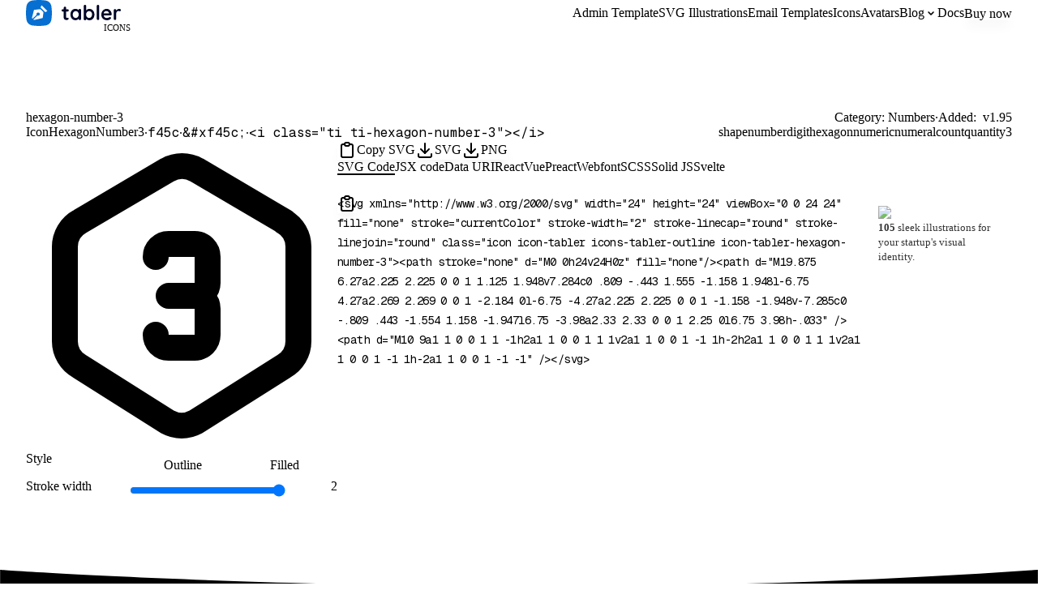

--- FILE ---
content_type: text/html; charset=utf-8
request_url: https://tabler.io/icons/icon/hexagon-number-3
body_size: 14475
content:
<!DOCTYPE html><html dir="ltr" lang="en" class="geistsans_d5a4f12f-module__sWT1ma__variable geistmono_157ca88a-module__w1MynG__variable"><head><meta charSet="utf-8"/><meta name="viewport" content="width=device-width, initial-scale=1"/><link rel="stylesheet" href="/_next/static/chunks/0e738dabecabe4fe.css?dpl=dpl_GxCwv2Yuh3GX1Roqa1Fnz5iquX3A" data-precedence="next"/><link rel="stylesheet" href="/_next/static/chunks/57a540102d4cec21.css?dpl=dpl_GxCwv2Yuh3GX1Roqa1Fnz5iquX3A" data-precedence="next"/><link rel="preload" as="script" fetchPriority="low" href="/_next/static/chunks/392564e0f4c1ef0a.js?dpl=dpl_GxCwv2Yuh3GX1Roqa1Fnz5iquX3A"/><script src="/_next/static/chunks/a07a1a0bb18d9d5d.js?dpl=dpl_GxCwv2Yuh3GX1Roqa1Fnz5iquX3A" async=""></script><script src="/_next/static/chunks/f1ca13c8972993f2.js?dpl=dpl_GxCwv2Yuh3GX1Roqa1Fnz5iquX3A" async=""></script><script src="/_next/static/chunks/32c2061ea9426c70.js?dpl=dpl_GxCwv2Yuh3GX1Roqa1Fnz5iquX3A" async=""></script><script src="/_next/static/chunks/01d4faf4f5106ec2.js?dpl=dpl_GxCwv2Yuh3GX1Roqa1Fnz5iquX3A" async=""></script><script src="/_next/static/chunks/649dd70432c2f23a.js?dpl=dpl_GxCwv2Yuh3GX1Roqa1Fnz5iquX3A" async=""></script><script src="/_next/static/chunks/009ec9efb7c78089.js?dpl=dpl_GxCwv2Yuh3GX1Roqa1Fnz5iquX3A" async=""></script><script src="/_next/static/chunks/turbopack-1f27333f6712474d.js?dpl=dpl_GxCwv2Yuh3GX1Roqa1Fnz5iquX3A" async=""></script><script src="/_next/static/chunks/462f260236477b23.js?dpl=dpl_GxCwv2Yuh3GX1Roqa1Fnz5iquX3A" async=""></script><script src="/_next/static/chunks/25430416d87193d6.js?dpl=dpl_GxCwv2Yuh3GX1Roqa1Fnz5iquX3A" async=""></script><script src="/_next/static/chunks/d59d8faea395c40e.js?dpl=dpl_GxCwv2Yuh3GX1Roqa1Fnz5iquX3A" async=""></script><script src="/_next/static/chunks/dfdee1f5feaa93c4.js?dpl=dpl_GxCwv2Yuh3GX1Roqa1Fnz5iquX3A" async=""></script><script src="/_next/static/chunks/b56c3c7551bafb6b.js?dpl=dpl_GxCwv2Yuh3GX1Roqa1Fnz5iquX3A" async=""></script><script src="/_next/static/chunks/d073427ffc561ee4.js?dpl=dpl_GxCwv2Yuh3GX1Roqa1Fnz5iquX3A" async=""></script><script src="/_next/static/chunks/7aef39d5357444d8.js?dpl=dpl_GxCwv2Yuh3GX1Roqa1Fnz5iquX3A" async=""></script><script src="/_next/static/chunks/b409fa4a42ad6c18.js?dpl=dpl_GxCwv2Yuh3GX1Roqa1Fnz5iquX3A" async=""></script><script src="/_next/static/chunks/a0bccc3f462223c1.js?dpl=dpl_GxCwv2Yuh3GX1Roqa1Fnz5iquX3A" async=""></script><script src="/_next/static/chunks/ae3e0f0a6e8d778f.js?dpl=dpl_GxCwv2Yuh3GX1Roqa1Fnz5iquX3A" async=""></script><script src="/_next/static/chunks/8ddd398a02d933f6.js?dpl=dpl_GxCwv2Yuh3GX1Roqa1Fnz5iquX3A" async=""></script><script src="/_next/static/chunks/b920bda526e1ff46.js?dpl=dpl_GxCwv2Yuh3GX1Roqa1Fnz5iquX3A" async=""></script><link rel="preload" href="https://www.googletagmanager.com/gtag/js?id=G-8PK1MGQ8EX" as="script"/><meta name="next-size-adjust" content=""/><title>Hexagon Number 3 Free SVG Icon - 4985 high-quality Tabler Icons</title><meta name="description" content="Hexagon Number 3 Tabler Icon is free! Download now in SVG, PNG or Webfont format. See how you can use it in HTML, React, Vue and other projects."/><link rel="author" href="https://tabler.io"/><meta name="author" content="codecalm"/><meta name="keywords" content="shape,number,digit,hexagon,numeric,numeral,count,quantity,3"/><meta name="creator" content="codecalm"/><meta name="Content-Security-Policy" content="script-src &#x27;none&#x27;"/><meta name="format-detection" content="telephone=no, date=no, email=no, address=no"/><meta name="google-adsense-account" content="ca-pub-7232188513103438"/><link rel="canonical" href="https://tabler.io/icons/icon/hexagon-number-3"/><meta property="og:title" content="Hexagon Number 3 Free SVG Icon - 4985 high-quality Tabler Icons"/><meta property="og:description" content="Hexagon Number 3 Tabler Icon is free! Download now in SVG, PNG or Webfont format. See how you can use it in HTML, React, Vue and other projects."/><meta property="og:url" content="https://tabler.io/icons/icon/hexagon-number-3"/><meta property="og:site_name" content="Tabler Icons"/><meta property="og:image" content="https://tabler.io/icons/icon/hexagon-number-3/opengraph-image-g940to.png?opengraph-image.6ac028e4.png"/><meta property="og:image:width" content="1600"/><meta property="og:image:height" content="841"/><meta property="og:image:type" content="image/png"/><meta name="twitter:card" content="summary_large_image"/><meta name="twitter:site" content="@tabler_io"/><meta name="twitter:creator" content="@codecalm"/><meta name="twitter:title" content="Hexagon Number 3 Free SVG Icon - 4985 high-quality Tabler Icons"/><meta name="twitter:description" content="Hexagon Number 3 Tabler Icon is free! Download now in SVG, PNG or Webfont format. See how you can use it in HTML, React, Vue and other projects."/><meta name="twitter:image" content="https://tabler.io/icons/icon/hexagon-number-3/opengraph-image-g940to.png?opengraph-image.6ac028e4.png"/><meta name="twitter:image:width" content="1600"/><meta name="twitter:image:height" content="841"/><meta name="twitter:image:type" content="image/png"/><link rel="icon" href="/favicon.ico?favicon.d0511433.ico" sizes="64x64" type="image/x-icon"/><link rel="icon" href="/favicon.ico"/><script src="/_next/static/chunks/a6dad97d9634a72d.js?dpl=dpl_GxCwv2Yuh3GX1Roqa1Fnz5iquX3A" noModule=""></script></head><body><div hidden=""><!--$--><!--/$--></div><script>((a,b,c,d,e,f,g,h)=>{let i=document.documentElement,j=["light","dark"];function k(b){var c;(Array.isArray(a)?a:[a]).forEach(a=>{let c="class"===a,d=c&&f?e.map(a=>f[a]||a):e;c?(i.classList.remove(...d),i.classList.add(f&&f[b]?f[b]:b)):i.setAttribute(a,b)}),c=b,h&&j.includes(c)&&(i.style.colorScheme=c)}if(d)k(d);else try{let a=localStorage.getItem(b)||c,d=g&&"system"===a?window.matchMedia("(prefers-color-scheme: dark)").matches?"dark":"light":a;k(d)}catch(a){}})("data-theme","theme","system",null,["light","dark"],null,true,true)</script><!--$--><!--/$--><!--$?--><template id="B:0"></template><!--/$--><noscript><img height="1" width="1" style="display:none" src="https://www.facebook.com/tr?id=1091465782931679&amp;ev=PageView&amp;noscript=1" alt=""/></noscript><script>requestAnimationFrame(function(){$RT=performance.now()});</script><script src="/_next/static/chunks/392564e0f4c1ef0a.js?dpl=dpl_GxCwv2Yuh3GX1Roqa1Fnz5iquX3A" id="_R_" async=""></script><div hidden id="S:0"><a class="skip-link" href="#main">Skip to content</a><div style="height:1px;margin-top:-1px"></div><header class="header"><div class="container container-2xl"><nav class="row items-center"><div class="col"><div class="d-flex items-center"><a class="logo logo-tabler-icons logo-autodark navbar-logo active" aria-current="page" aria-label="Tabler" href="/"><svg aria-hidden="true" focusable="false" role="img" xmlns="http://www.w3.org/2000/svg" width="120" height="32" viewBox="0 0 120 32" fill="none"><path fill="#000427" d="M78.263 10.957c1.158 0 2.21.316 3.158.895.947.632 1.737 1.474 2.21 2.474.58 1.105.843 2.368.843 3.631 0 1.369-.264 2.527-.79 3.632-.474 1-1.263 1.895-2.21 2.526-.948.58-2 .895-3.106.895a5.45 5.45 0 0 1-2.263-.474c-.684-.316-1.263-.684-1.79-1.21v.158c0 .42-.157.79-.42 1.105-.263.316-.632.421-1.105.421-.79 0-1.474-.632-1.527-1.421V7.536c0-.42.158-.79.421-1.105a1.24 1.24 0 0 1 1.106-.421c.42 0 .789.158 1.105.421.263.316.42.684.42 1.105V12.8c.475-.579 1.053-1 1.685-1.315.684-.369 1.474-.527 2.263-.527ZM51.737 21.852c.21 0 .474.105.631.316.21.21.316.526.316.895 0 .473-.263.842-.737 1.158-.473.315-1.052.473-1.684.473-.947.053-1.842-.21-2.631-.684-.737-.421-1.053-1.421-1.053-2.842V14.22H45.42c-.737.052-1.368-.58-1.421-1.316v-.106c0-.368.158-.736.421-1 .263-.263.632-.368 1-.368h1.158V9.799c0-.42.158-.789.421-1.105a1.24 1.24 0 0 1 1.105-.42c.421 0 .79.157 1.053.42.263.316.42.684.42 1.105v1.632h1.79c.737-.053 1.369.579 1.421 1.316v.105c0 .737-.631 1.368-1.368 1.368H49.58v6.843c0 .368.105.631.263.79.21.157.421.262.737.262.108 0 .217-.024.359-.057.065-.015.137-.032.22-.048.21-.105.368-.158.579-.158Zm14.737-10.895c.79 0 1.473.632 1.526 1.421v10.79c0 .42-.158.79-.421 1.105-.263.316-.632.421-1.105.421a1.47 1.47 0 0 1-1.053-.42c-.263-.317-.421-.685-.421-1.106a5.664 5.664 0 0 1-1.684 1.263c-.684.316-1.474.526-2.263.526a5.959 5.959 0 0 1-3.158-.894c-.948-.632-1.737-1.474-2.21-2.474a7.842 7.842 0 0 1-.843-3.632c0-1.368.263-2.526.79-3.631.473-1 1.263-1.895 2.21-2.527.947-.579 2-.894 3.105-.894 1.527 0 2.948.526 4.053 1.579 0-.421.158-.79.421-1.106a1.144 1.144 0 0 1 1.053-.42Zm-2.421 10a4.737 4.737 0 0 0 1.052-3c0-1.21-.368-2.21-1.052-3.052a3.316 3.316 0 0 0-2.685-1.21c-1.105 0-1.947.42-2.631 1.21-.684.842-1.053 1.947-1.053 3.052 0 1.21.369 2.21 1 3 .684.79 1.684 1.264 2.684 1.21 1.106 0 2-.42 2.685-1.21Zm16.473 0c.684-.842 1.053-1.947 1.053-3.052 0-1.21-.316-2.21-1-3a3.405 3.405 0 0 0-2.684-1.21c-1.105 0-2 .42-2.684 1.21a4.842 4.842 0 0 0-1.053 3c0 1.21.316 2.21 1.052 3.052.685.79 1.685 1.264 2.685 1.21 1.105 0 1.947-.42 2.631-1.21Zm9.79 2.21c0 .422-.158.79-.421 1.106-.263.316-.684.421-1.105.421a1.47 1.47 0 0 1-1.053-.42c-.263-.317-.421-.685-.421-1.106V7.536c0-.42.158-.79.42-1.105.317-.316.685-.474 1.106-.421.421 0 .79.158 1.053.421.316.316.42.684.42 1.105v15.632Zm14.947-4.525c.316-.264.474-.58.474-1 0-2.369-1.263-4.58-3.105-5.843-1-.579-2.053-.894-3.158-.894-1.158 0-2.21.316-3.21.894a6.563 6.563 0 0 0-2.422 2.527c-.579 1.052-.895 2.316-.895 3.79a6.729 6.729 0 0 0 .843 3.526c.578 1 1.368 1.842 2.42 2.42 1.053.58 2.264.895 3.685.895.842 0 1.631-.158 2.421-.42a6.38 6.38 0 0 0 1.895-1c.473-.316.684-.738.684-1.211 0-.369-.106-.632-.369-.895a1.153 1.153 0 0 0-.894-.368 1.67 1.67 0 0 0-.843.21l-.473.263c-.316.21-.632.316-.948.421-.421.158-.947.21-1.631.21a3.805 3.805 0 0 1-3.842-3.157h8.316c.421 0 .736-.105 1.052-.368Zm-5.947-4.948c.789 0 1.526.263 2.105.737s1 1.105 1.053 1.842v.158h-6.632c.368-1.842 1.526-2.737 3.474-2.737Zm17.21-2.316c-.315-.263-.737-.42-1.263-.42-.789 0-1.579.157-2.263.526-.737.368-1.316.894-1.684 1.579v-.316c0-.421-.105-.79-.421-1.105-.316-.264-.684-.421-1.106-.421a1.239 1.239 0 0 0-1.105.42c-.263.316-.421.685-.421 1.106v10.368c0 .421.158.79.421 1.106.316.263.632.42 1.105.42.474 0 .843-.105 1.106-.42.263-.316.421-.685.421-1.106v-6c-.053-.684.105-1.316.368-1.947.211-.474.579-.895 1-1.21.527-.37 1.211-.474 1.842-.316l.316.105c.316.105.579.158.842.158.369.052.684-.106.948-.369.315-.263.421-.631.421-1.158 0-.368-.211-.736-.527-1Z" class="logo-path"></path><path fill="var(--tblr-color-accent, #066FD1)" d="M31.288 7.107A8.833 8.833 0 0 0 24.893.712a55.899 55.899 0 0 0-17.786 0A8.833 8.833 0 0 0 .712 7.107a55.899 55.899 0 0 0 0 17.786 8.833 8.833 0 0 0 6.395 6.395c5.895.95 11.89.95 17.786 0a8.833 8.833 0 0 0 6.395-6.395c.95-5.895.95-11.89 0-17.786Z" class="logo-path"></path><path fill="#fff" d="m17.882 9.076 1.5-2.488 6.97 6.977-2.492 1.494-5.978-5.983ZM9.923 12.203l7.814-.909 3.91 3.66-.974 7.287L11.09 24.4a3.06 3.06 0 0 1-2.17-.329l5.245-4.897c.91.407 2.003.142 2.587-.626.583-.77.488-1.818-.226-2.484-.714-.666-1.84-.755-2.664-.21-.824.543-1.108 1.562-.671 2.412l-5.244 4.89a2.532 2.532 0 0 1-.339-2.017l2.315-8.936Z"></path></svg><div class="logo-suffix" aria-hidden="true">Icons</div></a></div></div><div class="col-auto mx-auto"><div class="navbar"><div class="navbar-menu"><a class="navbar-link" href="/admin-template">Admin Template</a><a class="navbar-link" href="/illustrations"><span class="lg:d-none xl:d-inline">SVG Illustrations</span><span class="d-none lg:d-inline xl:d-none">Illustrations</span></a><a class="navbar-link" href="/emails"><span class="lg:d-none xl:d-inline">Email Templates</span><span class="d-none lg:d-inline xl:d-none">Emails</span></a><a class="navbar-link active active" aria-current="page" href="/icons">Icons</a><a class="navbar-link" href="/avatars">Avatars</a><div class="navbar-dropdown"><button class="navbar-link" aria-expanded="false" aria-haspopup="true">Blog<svg viewBox="0 0 16 16" width="16" height="16" fill="none" stroke="currentColor" stroke-width="1.5" stroke-linecap="round" stroke-linejoin="round" class="navbar-dropdown-chevron" aria-hidden="true" focusable="false"><path d="M5 7l3 3 3-3"></path></svg></button><div class="navbar-dropdown-menu"><div class="navbar-dropdown-menu-content p-2"><div class="row g-1 min-w-0"></div></div><div class="navbar-dropdown-menu-footer"><div class="row"><div class="col"><a href="/changelog" class="btn"><span class="btn-text">Changelog</span></a></div><div class="col-auto"><a href="/blog" class="btn btn-accent"><span class="btn-text">View all blog posts</span></a></div></div></div></div></div><a class="navbar-link" href="https://docs.tabler.io">Docs</a><div class="navbar-item lg:pl-4"><a href="/pricing" class="btn btn-accent"><span class="btn-text">Buy now</span></a></div></div></div><button class="navbar-toggle" aria-label="Toggle sidebar" aria-expanded="false"><span></span><span></span><span></span><span></span></button></div></nav></div></header><button class="go-to-top" aria-label="Go to top"><svg xmlns="http://www.w3.org/2000/svg" width="24" height="24" viewBox="0 0 24 24" fill="none" stroke="currentColor" stroke-width="2" stroke-linecap="round" stroke-linejoin="round" class="tabler-icon tabler-icon-chevron-up "><path d="M6 15l6 -6l6 6"></path></svg></button><main class="main" id="main"><div class="hero"><div class="container"><div class="hero-gradient"><div class="mb-6"><div class="row g-4"><div class="col-auto"><h1 class="m-0 mb-2"><button class="tooltip" data-title="Copy name">hexagon-number-3</button></h1><div class="list-inline-dots font-h5"><div><button class="tooltip link-secondary" data-title="Copy React name">IconHexagonNumber3</button></div><div><button class="tooltip link-secondary font-mono" data-title="Copy hex">f45c</button></div><div><button class="tooltip link-secondary font-mono" data-title="Copy HTML char">&amp;#xf45c;</button></div><div><button class="tooltip link-secondary font-mono" data-title="Copy webfont HTML">&lt;i class=&quot;<span class="text-base">ti ti-<!-- -->hexagon-number-3</span>&quot;&gt;&lt;/i&gt;</button></div></div></div><div class="col-auto ml-auto text-right"><div class="list-inline-dots font-h5"><div><span class="text-secondary">Category: </span>Numbers</div><div><span class="text-secondary">Added: </span><a class="link-secondary" href="/icons/changelog"> v<!-- -->1.95</a></div></div><div class="mt-3"><div class="badges-list"><span class="badge badge-sm">shape</span><span class="badge badge-sm">number</span><span class="badge badge-sm">digit</span><span class="badge badge-sm">hexagon</span><span class="badge badge-sm">numeric</span><span class="badge badge-sm">numeral</span><span class="badge badge-sm">count</span><span class="badge badge-sm">quantity</span><span class="badge badge-sm">3</span></div></div></div></div></div><div class="icon-code-grid mb-4"><div><div class="icon-preview icon-preview-big mx-auto" style="--icon-stroke:2"><span class="icon-preview-svg"><svg xmlns="http://www.w3.org/2000/svg" width="24" height="24" viewBox="0 0 24 24" fill="none" stroke="currentColor" stroke-width="2" stroke-linecap="round" stroke-linejoin="round" class="icon icon-tabler icons-tabler-outline icon-tabler-hexagon-number-3"><path stroke="none" d="M0 0h24v24H0z" fill="none"/><path d="M19.875 6.27a2.225 2.225 0 0 1 1.125 1.948v7.284c0 .809 -.443 1.555 -1.158 1.948l-6.75 4.27a2.269 2.269 0 0 1 -2.184 0l-6.75 -4.27a2.225 2.225 0 0 1 -1.158 -1.948v-7.285c0 -.809 .443 -1.554 1.158 -1.947l6.75 -3.98a2.33 2.33 0 0 1 2.25 0l6.75 3.98h-.033" /><path d="M10 9a1 1 0 0 1 1 -1h2a1 1 0 0 1 1 1v2a1 1 0 0 1 -1 1h-2h2a1 1 0 0 1 1 1v2a1 1 0 0 1 -1 1h-2a1 1 0 0 1 -1 -1" /></svg></span></div><div class="mt-5"><div class="space-y"><div><div class="row"><div class="col-4">Style</div><div class="col"><div class="switch w-full"><button class="switch-button active">Outline</button><button class="switch-button">Filled</button></div></div></div></div><div><div class="row gy-0"><div class="col-4">Stroke width</div><div class="col"><input aria-label="Stroke slider" type="range" class="form-range" min="1" max="2" step=".25" style="--slider-width:100%" value="2"/></div><div class="col-2 text-right text-secondary">2</div></div></div></div></div></div><div class="d-flex flex-column"><div><div class="row g-2"><div class="col-12 lg:col-auto order-last lg:order-first"><button class="btn btn-accent w-full lg:w-auto"><svg xmlns="http://www.w3.org/2000/svg" width="24" height="24" viewBox="0 0 24 24" fill="none" stroke="currentColor" stroke-width="2" stroke-linecap="round" stroke-linejoin="round" class="tabler-icon tabler-icon-clipboard "><path d="M9 5h-2a2 2 0 0 0 -2 2v12a2 2 0 0 0 2 2h10a2 2 0 0 0 2 -2v-12a2 2 0 0 0 -2 -2h-2"></path><path d="M9 5a2 2 0 0 1 2 -2h2a2 2 0 0 1 2 2a2 2 0 0 1 -2 2h-2a2 2 0 0 1 -2 -2"></path></svg><span class="btn-text">Copy SVG</span></button></div><div class="col-4 lg:col-auto"><button class="btn btn-block lg:w-auto"><svg xmlns="http://www.w3.org/2000/svg" width="24" height="24" viewBox="0 0 24 24" fill="none" stroke="currentColor" stroke-width="2" stroke-linecap="round" stroke-linejoin="round" class="tabler-icon tabler-icon-download "><path d="M4 17v2a2 2 0 0 0 2 2h12a2 2 0 0 0 2 -2v-2"></path><path d="M7 11l5 5l5 -5"></path><path d="M12 4l0 12"></path></svg><span class="btn-text">SVG</span></button></div><div class="col-4 lg:col-auto"><button class="btn btn-block lg:w-auto"><svg xmlns="http://www.w3.org/2000/svg" width="24" height="24" viewBox="0 0 24 24" fill="none" stroke="currentColor" stroke-width="2" stroke-linecap="round" stroke-linejoin="round" class="tabler-icon tabler-icon-download "><path d="M4 17v2a2 2 0 0 0 2 2h12a2 2 0 0 0 2 -2v-2"></path><path d="M7 11l5 5l5 -5"></path><path d="M12 4l0 12"></path></svg><span class="btn-text">PNG</span></button></div></div></div></div><div><nav class="tabs"><button class="tab active">SVG Code</button><button class="tab">JSX code</button><button class="tab">Data URI</button><button class="tab">React</button><button class="tab">Vue</button><button class="tab">Preact</button><button class="tab">Webfont</button><button class="tab">SCSS</button><button class="tab">Solid JS</button><button class="tab">Svelte</button></nav><div class="row"><div class="col"><div class="codeblock codeblock-copyable"><div class="codeblock-copy"><button class="btn" aria-label="Copy code"><svg xmlns="http://www.w3.org/2000/svg" width="24" height="24" viewBox="0 0 24 24" fill="none" stroke="currentColor" stroke-width="2" stroke-linecap="round" stroke-linejoin="round" class="tabler-icon tabler-icon-clipboard "><path d="M9 5h-2a2 2 0 0 0 -2 2v12a2 2 0 0 0 2 2h10a2 2 0 0 0 2 -2v-12a2 2 0 0 0 -2 -2h-2"></path><path d="M9 5a2 2 0 0 1 2 -2h2a2 2 0 0 1 2 2a2 2 0 0 1 -2 2h-2a2 2 0 0 1 -2 -2"></path></svg></button></div><pre class="prismjs language-xml"><code class="language-xml" style="white-space:pre"><span class="token tag punctuation">&lt;</span><span class="token tag">svg</span><span class="token tag"> </span><span class="token tag attr-name">xmlns</span><span class="token tag attr-value punctuation attr-equals">=</span><span class="token tag attr-value punctuation">&quot;</span><span class="token tag attr-value">http://www.w3.org/2000/svg</span><span class="token tag attr-value punctuation">&quot;</span><span class="token tag"> </span><span class="token tag attr-name">width</span><span class="token tag attr-value punctuation attr-equals">=</span><span class="token tag attr-value punctuation">&quot;</span><span class="token tag attr-value">24</span><span class="token tag attr-value punctuation">&quot;</span><span class="token tag"> </span><span class="token tag attr-name">height</span><span class="token tag attr-value punctuation attr-equals">=</span><span class="token tag attr-value punctuation">&quot;</span><span class="token tag attr-value">24</span><span class="token tag attr-value punctuation">&quot;</span><span class="token tag"> </span><span class="token tag attr-name">viewBox</span><span class="token tag attr-value punctuation attr-equals">=</span><span class="token tag attr-value punctuation">&quot;</span><span class="token tag attr-value">0 0 24 24</span><span class="token tag attr-value punctuation">&quot;</span><span class="token tag"> </span><span class="token tag attr-name">fill</span><span class="token tag attr-value punctuation attr-equals">=</span><span class="token tag attr-value punctuation">&quot;</span><span class="token tag attr-value">none</span><span class="token tag attr-value punctuation">&quot;</span><span class="token tag"> </span><span class="token tag attr-name">stroke</span><span class="token tag attr-value punctuation attr-equals">=</span><span class="token tag attr-value punctuation">&quot;</span><span class="token tag attr-value">currentColor</span><span class="token tag attr-value punctuation">&quot;</span><span class="token tag"> </span><span class="token tag attr-name">stroke-width</span><span class="token tag attr-value punctuation attr-equals">=</span><span class="token tag attr-value punctuation">&quot;</span><span class="token tag attr-value">2</span><span class="token tag attr-value punctuation">&quot;</span><span class="token tag"> </span><span class="token tag attr-name">stroke-linecap</span><span class="token tag attr-value punctuation attr-equals">=</span><span class="token tag attr-value punctuation">&quot;</span><span class="token tag attr-value">round</span><span class="token tag attr-value punctuation">&quot;</span><span class="token tag"> </span><span class="token tag attr-name">stroke-linejoin</span><span class="token tag attr-value punctuation attr-equals">=</span><span class="token tag attr-value punctuation">&quot;</span><span class="token tag attr-value">round</span><span class="token tag attr-value punctuation">&quot;</span><span class="token tag"> </span><span class="token tag attr-name">class</span><span class="token tag attr-value punctuation attr-equals">=</span><span class="token tag attr-value punctuation">&quot;</span><span class="token tag attr-value">icon icon-tabler icons-tabler-outline icon-tabler-hexagon-number-3</span><span class="token tag attr-value punctuation">&quot;</span><span class="token tag punctuation">&gt;</span><span class="token tag punctuation">&lt;</span><span class="token tag">path</span><span class="token tag"> </span><span class="token tag attr-name">stroke</span><span class="token tag attr-value punctuation attr-equals">=</span><span class="token tag attr-value punctuation">&quot;</span><span class="token tag attr-value">none</span><span class="token tag attr-value punctuation">&quot;</span><span class="token tag"> </span><span class="token tag attr-name">d</span><span class="token tag attr-value punctuation attr-equals">=</span><span class="token tag attr-value punctuation">&quot;</span><span class="token tag attr-value">M0 0h24v24H0z</span><span class="token tag attr-value punctuation">&quot;</span><span class="token tag"> </span><span class="token tag attr-name">fill</span><span class="token tag attr-value punctuation attr-equals">=</span><span class="token tag attr-value punctuation">&quot;</span><span class="token tag attr-value">none</span><span class="token tag attr-value punctuation">&quot;</span><span class="token tag punctuation">/&gt;</span><span class="token tag punctuation">&lt;</span><span class="token tag">path</span><span class="token tag"> </span><span class="token tag attr-name">d</span><span class="token tag attr-value punctuation attr-equals">=</span><span class="token tag attr-value punctuation">&quot;</span><span class="token tag attr-value">M19.875 6.27a2.225 2.225 0 0 1 1.125 1.948v7.284c0 .809 -.443 1.555 -1.158 1.948l-6.75 4.27a2.269 2.269 0 0 1 -2.184 0l-6.75 -4.27a2.225 2.225 0 0 1 -1.158 -1.948v-7.285c0 -.809 .443 -1.554 1.158 -1.947l6.75 -3.98a2.33 2.33 0 0 1 2.25 0l6.75 3.98h-.033</span><span class="token tag attr-value punctuation">&quot;</span><span class="token tag"> </span><span class="token tag punctuation">/&gt;</span><span class="token tag punctuation">&lt;</span><span class="token tag">path</span><span class="token tag"> </span><span class="token tag attr-name">d</span><span class="token tag attr-value punctuation attr-equals">=</span><span class="token tag attr-value punctuation">&quot;</span><span class="token tag attr-value">M10 9a1 1 0 0 1 1 -1h2a1 1 0 0 1 1 1v2a1 1 0 0 1 -1 1h-2h2a1 1 0 0 1 1 1v2a1 1 0 0 1 -1 1h-2a1 1 0 0 1 -1 -1</span><span class="token tag attr-value punctuation">&quot;</span><span class="token tag"> </span><span class="token tag punctuation">/&gt;</span><span class="token tag punctuation">&lt;/</span><span class="token tag">svg</span><span class="token tag punctuation">&gt;</span></code></pre></div></div><div class="col-auto col-ad d-none lg:d-block"><div class="rklm"><div class="rklm-wrap"><a class="rklm-img" href="/illustrations"><img alt="Tabler Illustrations" data-no-statview="no" loading="lazy" width="130" height="100" decoding="async" data-nimg="1" class="img-light" style="color:transparent" srcSet="/_next/image?url=https%3A%2F%2Ftabler.io%2Fimg%2Fillustrations%2Fillustrations-rklm.png&amp;w=280&amp;q=85 1x" src="/_next/image?url=https%3A%2F%2Ftabler.io%2Fimg%2Fillustrations%2Fillustrations-rklm.png&amp;w=280&amp;q=85"/><img alt="Tabler Illustrations Dark" data-no-statview="no" loading="lazy" width="130" height="100" decoding="async" data-nimg="1" class="img-dark" style="color:transparent" srcSet="/_next/image?url=https%3A%2F%2Ftabler.io%2Fimg%2Fillustrations%2Fillustrations-rklm.png&amp;w=280&amp;q=85 1x" src="/_next/image?url=https%3A%2F%2Ftabler.io%2Fimg%2Fillustrations%2Fillustrations-rklm.png&amp;w=280&amp;q=85"/></a><a class="rklm-text" href="/illustrations"><span><b>105</b> sleek illustrations for your startup's visual identity.</span></a></div></div></div></div></div></div></div></div></div><div class="section pt-6"><svg class="section-divider section-divider-auto" xmlns="http://www.w3.org/2000/svg" viewBox="0 0 1200 20"><path d="M0 20h1200V0C602.083 43.333 0 0 0 0v20Z"></path></svg><div class="container"><div class="mb-9"><h2 class="h3 mt-0 mb-4">Icon demo</h2><div class="icon-demos-grid"><div class="icon-demo px-2"><div class="icon-demo-icon icon-demo-stroke-200 icon-demo-size-16 tooltip tooltip-monospaced" data-title="width=&quot;16&quot; height=&quot;16&quot;"><span><svg xmlns="http://www.w3.org/2000/svg" width="24" height="24" viewBox="0 0 24 24" fill="none" stroke="currentColor" stroke-width="2" stroke-linecap="round" stroke-linejoin="round" class="icon icon-tabler icons-tabler-outline icon-tabler-hexagon-number-3"><path stroke="none" d="M0 0h24v24H0z" fill="none"/><path d="M19.875 6.27a2.225 2.225 0 0 1 1.125 1.948v7.284c0 .809 -.443 1.555 -1.158 1.948l-6.75 4.27a2.269 2.269 0 0 1 -2.184 0l-6.75 -4.27a2.225 2.225 0 0 1 -1.158 -1.948v-7.285c0 -.809 .443 -1.554 1.158 -1.947l6.75 -3.98a2.33 2.33 0 0 1 2.25 0l6.75 3.98h-.033" /><path d="M10 9a1 1 0 0 1 1 -1h2a1 1 0 0 1 1 1v2a1 1 0 0 1 -1 1h-2h2a1 1 0 0 1 1 1v2a1 1 0 0 1 -1 1h-2a1 1 0 0 1 -1 -1" /></svg></span></div><div class="icon-demo-icon icon-demo-stroke-200 icon-demo-size-32 tooltip tooltip-monospaced" data-title="width=&quot;32&quot; height=&quot;32&quot;"><span><svg xmlns="http://www.w3.org/2000/svg" width="24" height="24" viewBox="0 0 24 24" fill="none" stroke="currentColor" stroke-width="2" stroke-linecap="round" stroke-linejoin="round" class="icon icon-tabler icons-tabler-outline icon-tabler-hexagon-number-3"><path stroke="none" d="M0 0h24v24H0z" fill="none"/><path d="M19.875 6.27a2.225 2.225 0 0 1 1.125 1.948v7.284c0 .809 -.443 1.555 -1.158 1.948l-6.75 4.27a2.269 2.269 0 0 1 -2.184 0l-6.75 -4.27a2.225 2.225 0 0 1 -1.158 -1.948v-7.285c0 -.809 .443 -1.554 1.158 -1.947l6.75 -3.98a2.33 2.33 0 0 1 2.25 0l6.75 3.98h-.033" /><path d="M10 9a1 1 0 0 1 1 -1h2a1 1 0 0 1 1 1v2a1 1 0 0 1 -1 1h-2h2a1 1 0 0 1 1 1v2a1 1 0 0 1 -1 1h-2a1 1 0 0 1 -1 -1" /></svg></span></div><div class="icon-demo-icon icon-demo-stroke-200 icon-demo-size-48 tooltip tooltip-monospaced" data-title="width=&quot;48&quot; height=&quot;48&quot;"><span><svg xmlns="http://www.w3.org/2000/svg" width="24" height="24" viewBox="0 0 24 24" fill="none" stroke="currentColor" stroke-width="2" stroke-linecap="round" stroke-linejoin="round" class="icon icon-tabler icons-tabler-outline icon-tabler-hexagon-number-3"><path stroke="none" d="M0 0h24v24H0z" fill="none"/><path d="M19.875 6.27a2.225 2.225 0 0 1 1.125 1.948v7.284c0 .809 -.443 1.555 -1.158 1.948l-6.75 4.27a2.269 2.269 0 0 1 -2.184 0l-6.75 -4.27a2.225 2.225 0 0 1 -1.158 -1.948v-7.285c0 -.809 .443 -1.554 1.158 -1.947l6.75 -3.98a2.33 2.33 0 0 1 2.25 0l6.75 3.98h-.033" /><path d="M10 9a1 1 0 0 1 1 -1h2a1 1 0 0 1 1 1v2a1 1 0 0 1 -1 1h-2h2a1 1 0 0 1 1 1v2a1 1 0 0 1 -1 1h-2a1 1 0 0 1 -1 -1" /></svg></span></div><div class="icon-demo-icon icon-demo-stroke-200 icon-demo-size-64 tooltip tooltip-monospaced" data-title="width=&quot;64&quot; height=&quot;64&quot;"><span><svg xmlns="http://www.w3.org/2000/svg" width="24" height="24" viewBox="0 0 24 24" fill="none" stroke="currentColor" stroke-width="2" stroke-linecap="round" stroke-linejoin="round" class="icon icon-tabler icons-tabler-outline icon-tabler-hexagon-number-3"><path stroke="none" d="M0 0h24v24H0z" fill="none"/><path d="M19.875 6.27a2.225 2.225 0 0 1 1.125 1.948v7.284c0 .809 -.443 1.555 -1.158 1.948l-6.75 4.27a2.269 2.269 0 0 1 -2.184 0l-6.75 -4.27a2.225 2.225 0 0 1 -1.158 -1.948v-7.285c0 -.809 .443 -1.554 1.158 -1.947l6.75 -3.98a2.33 2.33 0 0 1 2.25 0l6.75 3.98h-.033" /><path d="M10 9a1 1 0 0 1 1 -1h2a1 1 0 0 1 1 1v2a1 1 0 0 1 -1 1h-2h2a1 1 0 0 1 1 1v2a1 1 0 0 1 -1 1h-2a1 1 0 0 1 -1 -1" /></svg></span></div><div class="icon-demo-icon icon-demo-stroke-200 icon-demo-size-80 tooltip tooltip-monospaced" data-title="width=&quot;80&quot; height=&quot;80&quot;"><span><svg xmlns="http://www.w3.org/2000/svg" width="24" height="24" viewBox="0 0 24 24" fill="none" stroke="currentColor" stroke-width="2" stroke-linecap="round" stroke-linejoin="round" class="icon icon-tabler icons-tabler-outline icon-tabler-hexagon-number-3"><path stroke="none" d="M0 0h24v24H0z" fill="none"/><path d="M19.875 6.27a2.225 2.225 0 0 1 1.125 1.948v7.284c0 .809 -.443 1.555 -1.158 1.948l-6.75 4.27a2.269 2.269 0 0 1 -2.184 0l-6.75 -4.27a2.225 2.225 0 0 1 -1.158 -1.948v-7.285c0 -.809 .443 -1.554 1.158 -1.947l6.75 -3.98a2.33 2.33 0 0 1 2.25 0l6.75 3.98h-.033" /><path d="M10 9a1 1 0 0 1 1 -1h2a1 1 0 0 1 1 1v2a1 1 0 0 1 -1 1h-2h2a1 1 0 0 1 1 1v2a1 1 0 0 1 -1 1h-2a1 1 0 0 1 -1 -1" /></svg></span></div><div class="icon-demo-icon icon-demo-stroke-200 icon-demo-size-96 tooltip tooltip-monospaced" data-title="width=&quot;96&quot; height=&quot;96&quot;"><span><svg xmlns="http://www.w3.org/2000/svg" width="24" height="24" viewBox="0 0 24 24" fill="none" stroke="currentColor" stroke-width="2" stroke-linecap="round" stroke-linejoin="round" class="icon icon-tabler icons-tabler-outline icon-tabler-hexagon-number-3"><path stroke="none" d="M0 0h24v24H0z" fill="none"/><path d="M19.875 6.27a2.225 2.225 0 0 1 1.125 1.948v7.284c0 .809 -.443 1.555 -1.158 1.948l-6.75 4.27a2.269 2.269 0 0 1 -2.184 0l-6.75 -4.27a2.225 2.225 0 0 1 -1.158 -1.948v-7.285c0 -.809 .443 -1.554 1.158 -1.947l6.75 -3.98a2.33 2.33 0 0 1 2.25 0l6.75 3.98h-.033" /><path d="M10 9a1 1 0 0 1 1 -1h2a1 1 0 0 1 1 1v2a1 1 0 0 1 -1 1h-2h2a1 1 0 0 1 1 1v2a1 1 0 0 1 -1 1h-2a1 1 0 0 1 -1 -1" /></svg></span></div><div class="icon-demo-icon icon-demo-stroke-200 icon-demo-size-112 tooltip tooltip-monospaced" data-title="width=&quot;112&quot; height=&quot;112&quot;"><span><svg xmlns="http://www.w3.org/2000/svg" width="24" height="24" viewBox="0 0 24 24" fill="none" stroke="currentColor" stroke-width="2" stroke-linecap="round" stroke-linejoin="round" class="icon icon-tabler icons-tabler-outline icon-tabler-hexagon-number-3"><path stroke="none" d="M0 0h24v24H0z" fill="none"/><path d="M19.875 6.27a2.225 2.225 0 0 1 1.125 1.948v7.284c0 .809 -.443 1.555 -1.158 1.948l-6.75 4.27a2.269 2.269 0 0 1 -2.184 0l-6.75 -4.27a2.225 2.225 0 0 1 -1.158 -1.948v-7.285c0 -.809 .443 -1.554 1.158 -1.947l6.75 -3.98a2.33 2.33 0 0 1 2.25 0l6.75 3.98h-.033" /><path d="M10 9a1 1 0 0 1 1 -1h2a1 1 0 0 1 1 1v2a1 1 0 0 1 -1 1h-2h2a1 1 0 0 1 1 1v2a1 1 0 0 1 -1 1h-2a1 1 0 0 1 -1 -1" /></svg></span></div><div class="icon-demo-icon icon-demo-stroke-200 icon-demo-size-128 tooltip tooltip-monospaced" data-title="width=&quot;128&quot; height=&quot;128&quot;"><span><svg xmlns="http://www.w3.org/2000/svg" width="24" height="24" viewBox="0 0 24 24" fill="none" stroke="currentColor" stroke-width="2" stroke-linecap="round" stroke-linejoin="round" class="icon icon-tabler icons-tabler-outline icon-tabler-hexagon-number-3"><path stroke="none" d="M0 0h24v24H0z" fill="none"/><path d="M19.875 6.27a2.225 2.225 0 0 1 1.125 1.948v7.284c0 .809 -.443 1.555 -1.158 1.948l-6.75 4.27a2.269 2.269 0 0 1 -2.184 0l-6.75 -4.27a2.225 2.225 0 0 1 -1.158 -1.948v-7.285c0 -.809 .443 -1.554 1.158 -1.947l6.75 -3.98a2.33 2.33 0 0 1 2.25 0l6.75 3.98h-.033" /><path d="M10 9a1 1 0 0 1 1 -1h2a1 1 0 0 1 1 1v2a1 1 0 0 1 -1 1h-2h2a1 1 0 0 1 1 1v2a1 1 0 0 1 -1 1h-2a1 1 0 0 1 -1 -1" /></svg></span></div></div><div class="icon-demo px-2"><div class="icon-demo-icon icon-demo-size-32 icon-demo-stroke-75 tooltip tooltip-monospaced" data-title="stroke-width=&quot;75&quot;"><span><svg xmlns="http://www.w3.org/2000/svg" width="24" height="24" viewBox="0 0 24 24" fill="none" stroke="currentColor" stroke-width="2" stroke-linecap="round" stroke-linejoin="round" class="icon icon-tabler icons-tabler-outline icon-tabler-hexagon-number-3"><path stroke="none" d="M0 0h24v24H0z" fill="none"/><path d="M19.875 6.27a2.225 2.225 0 0 1 1.125 1.948v7.284c0 .809 -.443 1.555 -1.158 1.948l-6.75 4.27a2.269 2.269 0 0 1 -2.184 0l-6.75 -4.27a2.225 2.225 0 0 1 -1.158 -1.948v-7.285c0 -.809 .443 -1.554 1.158 -1.947l6.75 -3.98a2.33 2.33 0 0 1 2.25 0l6.75 3.98h-.033" /><path d="M10 9a1 1 0 0 1 1 -1h2a1 1 0 0 1 1 1v2a1 1 0 0 1 -1 1h-2h2a1 1 0 0 1 1 1v2a1 1 0 0 1 -1 1h-2a1 1 0 0 1 -1 -1" /></svg></span></div><div class="icon-demo-icon icon-demo-size-32 icon-demo-stroke-100 tooltip tooltip-monospaced" data-title="stroke-width=&quot;100&quot;"><span><svg xmlns="http://www.w3.org/2000/svg" width="24" height="24" viewBox="0 0 24 24" fill="none" stroke="currentColor" stroke-width="2" stroke-linecap="round" stroke-linejoin="round" class="icon icon-tabler icons-tabler-outline icon-tabler-hexagon-number-3"><path stroke="none" d="M0 0h24v24H0z" fill="none"/><path d="M19.875 6.27a2.225 2.225 0 0 1 1.125 1.948v7.284c0 .809 -.443 1.555 -1.158 1.948l-6.75 4.27a2.269 2.269 0 0 1 -2.184 0l-6.75 -4.27a2.225 2.225 0 0 1 -1.158 -1.948v-7.285c0 -.809 .443 -1.554 1.158 -1.947l6.75 -3.98a2.33 2.33 0 0 1 2.25 0l6.75 3.98h-.033" /><path d="M10 9a1 1 0 0 1 1 -1h2a1 1 0 0 1 1 1v2a1 1 0 0 1 -1 1h-2h2a1 1 0 0 1 1 1v2a1 1 0 0 1 -1 1h-2a1 1 0 0 1 -1 -1" /></svg></span></div><div class="icon-demo-icon icon-demo-size-32 icon-demo-stroke-125 tooltip tooltip-monospaced" data-title="stroke-width=&quot;125&quot;"><span><svg xmlns="http://www.w3.org/2000/svg" width="24" height="24" viewBox="0 0 24 24" fill="none" stroke="currentColor" stroke-width="2" stroke-linecap="round" stroke-linejoin="round" class="icon icon-tabler icons-tabler-outline icon-tabler-hexagon-number-3"><path stroke="none" d="M0 0h24v24H0z" fill="none"/><path d="M19.875 6.27a2.225 2.225 0 0 1 1.125 1.948v7.284c0 .809 -.443 1.555 -1.158 1.948l-6.75 4.27a2.269 2.269 0 0 1 -2.184 0l-6.75 -4.27a2.225 2.225 0 0 1 -1.158 -1.948v-7.285c0 -.809 .443 -1.554 1.158 -1.947l6.75 -3.98a2.33 2.33 0 0 1 2.25 0l6.75 3.98h-.033" /><path d="M10 9a1 1 0 0 1 1 -1h2a1 1 0 0 1 1 1v2a1 1 0 0 1 -1 1h-2h2a1 1 0 0 1 1 1v2a1 1 0 0 1 -1 1h-2a1 1 0 0 1 -1 -1" /></svg></span></div><div class="icon-demo-icon icon-demo-size-32 icon-demo-stroke-150 tooltip tooltip-monospaced" data-title="stroke-width=&quot;150&quot;"><span><svg xmlns="http://www.w3.org/2000/svg" width="24" height="24" viewBox="0 0 24 24" fill="none" stroke="currentColor" stroke-width="2" stroke-linecap="round" stroke-linejoin="round" class="icon icon-tabler icons-tabler-outline icon-tabler-hexagon-number-3"><path stroke="none" d="M0 0h24v24H0z" fill="none"/><path d="M19.875 6.27a2.225 2.225 0 0 1 1.125 1.948v7.284c0 .809 -.443 1.555 -1.158 1.948l-6.75 4.27a2.269 2.269 0 0 1 -2.184 0l-6.75 -4.27a2.225 2.225 0 0 1 -1.158 -1.948v-7.285c0 -.809 .443 -1.554 1.158 -1.947l6.75 -3.98a2.33 2.33 0 0 1 2.25 0l6.75 3.98h-.033" /><path d="M10 9a1 1 0 0 1 1 -1h2a1 1 0 0 1 1 1v2a1 1 0 0 1 -1 1h-2h2a1 1 0 0 1 1 1v2a1 1 0 0 1 -1 1h-2a1 1 0 0 1 -1 -1" /></svg></span></div><div class="icon-demo-icon icon-demo-size-32 icon-demo-stroke-175 tooltip tooltip-monospaced" data-title="stroke-width=&quot;175&quot;"><span><svg xmlns="http://www.w3.org/2000/svg" width="24" height="24" viewBox="0 0 24 24" fill="none" stroke="currentColor" stroke-width="2" stroke-linecap="round" stroke-linejoin="round" class="icon icon-tabler icons-tabler-outline icon-tabler-hexagon-number-3"><path stroke="none" d="M0 0h24v24H0z" fill="none"/><path d="M19.875 6.27a2.225 2.225 0 0 1 1.125 1.948v7.284c0 .809 -.443 1.555 -1.158 1.948l-6.75 4.27a2.269 2.269 0 0 1 -2.184 0l-6.75 -4.27a2.225 2.225 0 0 1 -1.158 -1.948v-7.285c0 -.809 .443 -1.554 1.158 -1.947l6.75 -3.98a2.33 2.33 0 0 1 2.25 0l6.75 3.98h-.033" /><path d="M10 9a1 1 0 0 1 1 -1h2a1 1 0 0 1 1 1v2a1 1 0 0 1 -1 1h-2h2a1 1 0 0 1 1 1v2a1 1 0 0 1 -1 1h-2a1 1 0 0 1 -1 -1" /></svg></span></div><div class="icon-demo-icon icon-demo-size-32 icon-demo-stroke-200 tooltip tooltip-monospaced" data-title="stroke-width=&quot;200&quot;"><span><svg xmlns="http://www.w3.org/2000/svg" width="24" height="24" viewBox="0 0 24 24" fill="none" stroke="currentColor" stroke-width="2" stroke-linecap="round" stroke-linejoin="round" class="icon icon-tabler icons-tabler-outline icon-tabler-hexagon-number-3"><path stroke="none" d="M0 0h24v24H0z" fill="none"/><path d="M19.875 6.27a2.225 2.225 0 0 1 1.125 1.948v7.284c0 .809 -.443 1.555 -1.158 1.948l-6.75 4.27a2.269 2.269 0 0 1 -2.184 0l-6.75 -4.27a2.225 2.225 0 0 1 -1.158 -1.948v-7.285c0 -.809 .443 -1.554 1.158 -1.947l6.75 -3.98a2.33 2.33 0 0 1 2.25 0l6.75 3.98h-.033" /><path d="M10 9a1 1 0 0 1 1 -1h2a1 1 0 0 1 1 1v2a1 1 0 0 1 -1 1h-2h2a1 1 0 0 1 1 1v2a1 1 0 0 1 -1 1h-2a1 1 0 0 1 -1 -1" /></svg></span></div><div class="icon-demo-icon icon-demo-size-32 icon-demo-stroke-225 tooltip tooltip-monospaced" data-title="stroke-width=&quot;225&quot;"><span><svg xmlns="http://www.w3.org/2000/svg" width="24" height="24" viewBox="0 0 24 24" fill="none" stroke="currentColor" stroke-width="2" stroke-linecap="round" stroke-linejoin="round" class="icon icon-tabler icons-tabler-outline icon-tabler-hexagon-number-3"><path stroke="none" d="M0 0h24v24H0z" fill="none"/><path d="M19.875 6.27a2.225 2.225 0 0 1 1.125 1.948v7.284c0 .809 -.443 1.555 -1.158 1.948l-6.75 4.27a2.269 2.269 0 0 1 -2.184 0l-6.75 -4.27a2.225 2.225 0 0 1 -1.158 -1.948v-7.285c0 -.809 .443 -1.554 1.158 -1.947l6.75 -3.98a2.33 2.33 0 0 1 2.25 0l6.75 3.98h-.033" /><path d="M10 9a1 1 0 0 1 1 -1h2a1 1 0 0 1 1 1v2a1 1 0 0 1 -1 1h-2h2a1 1 0 0 1 1 1v2a1 1 0 0 1 -1 1h-2a1 1 0 0 1 -1 -1" /></svg></span></div></div><div class="icon-demo"><div class="text-center lh-1"><div class="icon-demo-icon icon-demo-stroke-150 icon-demo-size-32"><span><svg xmlns="http://www.w3.org/2000/svg" width="24" height="24" viewBox="0 0 24 24" fill="none" stroke="currentColor" stroke-width="2" stroke-linecap="round" stroke-linejoin="round" class="icon icon-tabler icons-tabler-outline icon-tabler-hexagon-number-3"><path stroke="none" d="M0 0h24v24H0z" fill="none"/><path d="M19.875 6.27a2.225 2.225 0 0 1 1.125 1.948v7.284c0 .809 -.443 1.555 -1.158 1.948l-6.75 4.27a2.269 2.269 0 0 1 -2.184 0l-6.75 -4.27a2.225 2.225 0 0 1 -1.158 -1.948v-7.285c0 -.809 .443 -1.554 1.158 -1.947l6.75 -3.98a2.33 2.33 0 0 1 2.25 0l6.75 3.98h-.033" /><path d="M10 9a1 1 0 0 1 1 -1h2a1 1 0 0 1 1 1v2a1 1 0 0 1 -1 1h-2h2a1 1 0 0 1 1 1v2a1 1 0 0 1 -1 1h-2a1 1 0 0 1 -1 -1" /></svg></span></div><div class="text-uppercase font-h5 mt-2 font-medium">Loading<span class="animated-ellipsis"></span></div></div></div><div class="icon-demo"><div class="icon-demo-icon"><div class="icon-item-new"></div><span class="icon-pulse icon-demo-size-32 icon-demo-stroke-150"><span><svg xmlns="http://www.w3.org/2000/svg" width="24" height="24" viewBox="0 0 24 24" fill="none" stroke="currentColor" stroke-width="2" stroke-linecap="round" stroke-linejoin="round" class="icon icon-tabler icons-tabler-outline icon-tabler-hexagon-number-3"><path stroke="none" d="M0 0h24v24H0z" fill="none"/><path d="M19.875 6.27a2.225 2.225 0 0 1 1.125 1.948v7.284c0 .809 -.443 1.555 -1.158 1.948l-6.75 4.27a2.269 2.269 0 0 1 -2.184 0l-6.75 -4.27a2.225 2.225 0 0 1 -1.158 -1.948v-7.285c0 -.809 .443 -1.554 1.158 -1.947l6.75 -3.98a2.33 2.33 0 0 1 2.25 0l6.75 3.98h-.033" /><path d="M10 9a1 1 0 0 1 1 -1h2a1 1 0 0 1 1 1v2a1 1 0 0 1 -1 1h-2h2a1 1 0 0 1 1 1v2a1 1 0 0 1 -1 1h-2a1 1 0 0 1 -1 -1" /></svg></span></span></div><div class="icon-demo-icon ml-4"><span class="icon-tada icon-demo-size-32 icon-demo-stroke-150"><span><svg xmlns="http://www.w3.org/2000/svg" width="24" height="24" viewBox="0 0 24 24" fill="none" stroke="currentColor" stroke-width="2" stroke-linecap="round" stroke-linejoin="round" class="icon icon-tabler icons-tabler-outline icon-tabler-hexagon-number-3"><path stroke="none" d="M0 0h24v24H0z" fill="none"/><path d="M19.875 6.27a2.225 2.225 0 0 1 1.125 1.948v7.284c0 .809 -.443 1.555 -1.158 1.948l-6.75 4.27a2.269 2.269 0 0 1 -2.184 0l-6.75 -4.27a2.225 2.225 0 0 1 -1.158 -1.948v-7.285c0 -.809 .443 -1.554 1.158 -1.947l6.75 -3.98a2.33 2.33 0 0 1 2.25 0l6.75 3.98h-.033" /><path d="M10 9a1 1 0 0 1 1 -1h2a1 1 0 0 1 1 1v2a1 1 0 0 1 -1 1h-2h2a1 1 0 0 1 1 1v2a1 1 0 0 1 -1 1h-2a1 1 0 0 1 -1 -1" /></svg></span></span></div></div><div class="icon-demo"><div class="lh-base text-secondary icon-demo-inline"><h3 class="mt-0 text-base"><span><svg xmlns="http://www.w3.org/2000/svg" width="24" height="24" viewBox="0 0 24 24" fill="none" stroke="currentColor" stroke-width="2" stroke-linecap="round" stroke-linejoin="round" class="icon icon-tabler icons-tabler-outline icon-tabler-hexagon-number-3"><path stroke="none" d="M0 0h24v24H0z" fill="none"/><path d="M19.875 6.27a2.225 2.225 0 0 1 1.125 1.948v7.284c0 .809 -.443 1.555 -1.158 1.948l-6.75 4.27a2.269 2.269 0 0 1 -2.184 0l-6.75 -4.27a2.225 2.225 0 0 1 -1.158 -1.948v-7.285c0 -.809 .443 -1.554 1.158 -1.947l6.75 -3.98a2.33 2.33 0 0 1 2.25 0l6.75 3.98h-.033" /><path d="M10 9a1 1 0 0 1 1 -1h2a1 1 0 0 1 1 1v2a1 1 0 0 1 -1 1h-2h2a1 1 0 0 1 1 1v2a1 1 0 0 1 -1 1h-2a1 1 0 0 1 -1 -1" /></svg></span> She looks like one.</h3><div>The nose? Burn her! <span class="text-base"><span><svg xmlns="http://www.w3.org/2000/svg" width="24" height="24" viewBox="0 0 24 24" fill="none" stroke="currentColor" stroke-width="2" stroke-linecap="round" stroke-linejoin="round" class="icon icon-tabler icons-tabler-outline icon-tabler-hexagon-number-3"><path stroke="none" d="M0 0h24v24H0z" fill="none"/><path d="M19.875 6.27a2.225 2.225 0 0 1 1.125 1.948v7.284c0 .809 -.443 1.555 -1.158 1.948l-6.75 4.27a2.269 2.269 0 0 1 -2.184 0l-6.75 -4.27a2.225 2.225 0 0 1 -1.158 -1.948v-7.285c0 -.809 .443 -1.554 1.158 -1.947l6.75 -3.98a2.33 2.33 0 0 1 2.25 0l6.75 3.98h-.033" /><path d="M10 9a1 1 0 0 1 1 -1h2a1 1 0 0 1 1 1v2a1 1 0 0 1 -1 1h-2h2a1 1 0 0 1 1 1v2a1 1 0 0 1 -1 1h-2a1 1 0 0 1 -1 -1" /></svg></span>Now, look here</span>, my good man. Burn her anyway!</div></div></div><div class="icon-demo events-none"><div class="btn-list"><span class="btn btn-primary disabled"><span><svg xmlns="http://www.w3.org/2000/svg" width="24" height="24" viewBox="0 0 24 24" fill="none" stroke="currentColor" stroke-width="2" stroke-linecap="round" stroke-linejoin="round" class="icon icon-tabler icons-tabler-outline icon-tabler-hexagon-number-3"><path stroke="none" d="M0 0h24v24H0z" fill="none"/><path d="M19.875 6.27a2.225 2.225 0 0 1 1.125 1.948v7.284c0 .809 -.443 1.555 -1.158 1.948l-6.75 4.27a2.269 2.269 0 0 1 -2.184 0l-6.75 -4.27a2.225 2.225 0 0 1 -1.158 -1.948v-7.285c0 -.809 .443 -1.554 1.158 -1.947l6.75 -3.98a2.33 2.33 0 0 1 2.25 0l6.75 3.98h-.033" /><path d="M10 9a1 1 0 0 1 1 -1h2a1 1 0 0 1 1 1v2a1 1 0 0 1 -1 1h-2h2a1 1 0 0 1 1 1v2a1 1 0 0 1 -1 1h-2a1 1 0 0 1 -1 -1" /></svg></span> Save</span><span class="btn disabled"><span><svg xmlns="http://www.w3.org/2000/svg" width="24" height="24" viewBox="0 0 24 24" fill="none" stroke="currentColor" stroke-width="2" stroke-linecap="round" stroke-linejoin="round" class="icon icon-tabler icons-tabler-outline icon-tabler-hexagon-number-3"><path stroke="none" d="M0 0h24v24H0z" fill="none"/><path d="M19.875 6.27a2.225 2.225 0 0 1 1.125 1.948v7.284c0 .809 -.443 1.555 -1.158 1.948l-6.75 4.27a2.269 2.269 0 0 1 -2.184 0l-6.75 -4.27a2.225 2.225 0 0 1 -1.158 -1.948v-7.285c0 -.809 .443 -1.554 1.158 -1.947l6.75 -3.98a2.33 2.33 0 0 1 2.25 0l6.75 3.98h-.033" /><path d="M10 9a1 1 0 0 1 1 -1h2a1 1 0 0 1 1 1v2a1 1 0 0 1 -1 1h-2h2a1 1 0 0 1 1 1v2a1 1 0 0 1 -1 1h-2a1 1 0 0 1 -1 -1" /></svg></span> Cancel</span></div></div><div class="icon-demo"><div><div class="icon-demo-input mb-2"><span><svg xmlns="http://www.w3.org/2000/svg" width="24" height="24" viewBox="0 0 24 24" fill="none" stroke="currentColor" stroke-width="2" stroke-linecap="round" stroke-linejoin="round" class="icon icon-tabler icons-tabler-outline icon-tabler-hexagon-number-3"><path stroke="none" d="M0 0h24v24H0z" fill="none"/><path d="M19.875 6.27a2.225 2.225 0 0 1 1.125 1.948v7.284c0 .809 -.443 1.555 -1.158 1.948l-6.75 4.27a2.269 2.269 0 0 1 -2.184 0l-6.75 -4.27a2.225 2.225 0 0 1 -1.158 -1.948v-7.285c0 -.809 .443 -1.554 1.158 -1.947l6.75 -3.98a2.33 2.33 0 0 1 2.25 0l6.75 3.98h-.033" /><path d="M10 9a1 1 0 0 1 1 -1h2a1 1 0 0 1 1 1v2a1 1 0 0 1 -1 1h-2h2a1 1 0 0 1 1 1v2a1 1 0 0 1 -1 1h-2a1 1 0 0 1 -1 -1" /></svg></span> codecalm</div><div class="icon-demo-input"><svg xmlns="http://www.w3.org/2000/svg" width="24" height="24" viewBox="0 0 24 24" fill="none" stroke="currentColor" stroke-width="2" stroke-linecap="round" stroke-linejoin="round" class="tabler-icon tabler-icon-lock "><path d="M5 13a2 2 0 0 1 2 -2h10a2 2 0 0 1 2 2v6a2 2 0 0 1 -2 2h-10a2 2 0 0 1 -2 -2v-6"></path><path d="M11 16a1 1 0 1 0 2 0a1 1 0 0 0 -2 0"></path><path d="M8 11v-4a4 4 0 1 1 8 0v4"></path></svg> ••••••••</div></div></div><div class="icon-demo"><div><div class="icon-demo-message"><div class="icon-demo-message-icon"><span><svg xmlns="http://www.w3.org/2000/svg" width="24" height="24" viewBox="0 0 24 24" fill="none" stroke="currentColor" stroke-width="2" stroke-linecap="round" stroke-linejoin="round" class="icon icon-tabler icons-tabler-outline icon-tabler-hexagon-number-3"><path stroke="none" d="M0 0h24v24H0z" fill="none"/><path d="M19.875 6.27a2.225 2.225 0 0 1 1.125 1.948v7.284c0 .809 -.443 1.555 -1.158 1.948l-6.75 4.27a2.269 2.269 0 0 1 -2.184 0l-6.75 -4.27a2.225 2.225 0 0 1 -1.158 -1.948v-7.285c0 -.809 .443 -1.554 1.158 -1.947l6.75 -3.98a2.33 2.33 0 0 1 2.25 0l6.75 3.98h-.033" /><path d="M10 9a1 1 0 0 1 1 -1h2a1 1 0 0 1 1 1v2a1 1 0 0 1 -1 1h-2h2a1 1 0 0 1 1 1v2a1 1 0 0 1 -1 1h-2a1 1 0 0 1 -1 -1" /></svg></span></div><div class="icon-demo-message-text">Oh! Come and see the violence inherent in the system! Help, help, I&#x27;m being repressed!</div></div></div></div><div class="icon-demo"><div class="font-semibold lh-1 font-h3"><div class="row items-center icon-demo-size-24 icon-demo-stroke-200"> <div class="col-auto d-flex items-center"><span class="mr-2"><svg xmlns="http://www.w3.org/2000/svg" width="24" height="24" viewBox="0 0 24 24" fill="none" stroke="currentColor" stroke-width="2" stroke-linecap="round" stroke-linejoin="round" class="tabler-icon tabler-icon-heart "><path d="M19.5 12.572l-7.5 7.428l-7.5 -7.428a5 5 0 1 1 7.5 -6.566a5 5 0 1 1 7.5 6.572"></path></svg></span> <!-- -->73</div><div class="col-auto d-flex items-center"><span class="mr-2"><svg xmlns="http://www.w3.org/2000/svg" width="24" height="24" viewBox="0 0 24 24" fill="none" stroke="currentColor" stroke-width="2" stroke-linecap="round" stroke-linejoin="round" class="tabler-icon tabler-icon-thumb-up "><path d="M7 11v8a1 1 0 0 1 -1 1h-2a1 1 0 0 1 -1 -1v-7a1 1 0 0 1 1 -1h3a4 4 0 0 0 4 -4v-1a2 2 0 0 1 4 0v5h3a2 2 0 0 1 2 2l-1 5a2 3 0 0 1 -2 2h-7a3 3 0 0 1 -3 -3"></path></svg></span> <!-- -->18</div><div class="col-auto d-flex items-center"><span class="mr-2"><svg xmlns="http://www.w3.org/2000/svg" width="24" height="24" viewBox="0 0 24 24" fill="none" stroke="currentColor" stroke-width="2" stroke-linecap="round" stroke-linejoin="round" class="tabler-icon tabler-icon-brand-x "><path d="M4 4l11.733 16h4.267l-11.733 -16l-4.267 0"></path><path d="M4 20l6.768 -6.768m2.46 -2.46l6.772 -6.772"></path></svg></span> <!-- -->17</div><div class="col-auto d-flex items-center"><span class="mr-2"><span><svg xmlns="http://www.w3.org/2000/svg" width="24" height="24" viewBox="0 0 24 24" fill="none" stroke="currentColor" stroke-width="2" stroke-linecap="round" stroke-linejoin="round" class="icon icon-tabler icons-tabler-outline icon-tabler-hexagon-number-3"><path stroke="none" d="M0 0h24v24H0z" fill="none"/><path d="M19.875 6.27a2.225 2.225 0 0 1 1.125 1.948v7.284c0 .809 -.443 1.555 -1.158 1.948l-6.75 4.27a2.269 2.269 0 0 1 -2.184 0l-6.75 -4.27a2.225 2.225 0 0 1 -1.158 -1.948v-7.285c0 -.809 .443 -1.554 1.158 -1.947l6.75 -3.98a2.33 2.33 0 0 1 2.25 0l6.75 3.98h-.033" /><path d="M10 9a1 1 0 0 1 1 -1h2a1 1 0 0 1 1 1v2a1 1 0 0 1 -1 1h-2h2a1 1 0 0 1 1 1v2a1 1 0 0 1 -1 1h-2a1 1 0 0 1 -1 -1" /></svg></span></span> <!-- -->69</div></div></div></div></div></div></div></div><div class="section"><div class="container container-lg"><a class="d-block bg-secondary rounded-lg text-reset p-relative o-hidden" href="/emails?utm_source=banner?utm_source=banner"><svg xmlns="http://www.w3.org/2000/svg" fill="none" viewBox="0 0 1189 334" class="p-absolute p-right p-top p-bottom p-left events-none w-100 h-100"><path fill="var(--tblr-color-accent-quaternary)" fill-opacity=".2" d="M-135 369.005c0 38.325 40.466 66.213 58.397 97.21 18.437 32 22.94 80.754 54.797 99.316 30.962 17.956 75.038-2.106 113.302-2.106 38.263 0 82.348 20.062 113.31 2.106 31.857-18.463 36.36-67.316 54.797-99.316C277.534 435.218 318 407.43 318 369.005c0-38.426-40.583-66.205-58.433-97.202-18.437-32-22.94-80.862-54.797-99.334-30.963-17.956-75.038 2.106-113.31 2.106-38.273 0-82.34-20.044-113.302-2.106-31.956 18.454-36.36 67.316-54.797 99.316C-94.57 302.899-135 330.688-135 369.005Z"></path><circle cx="747.5" cy="-25.5" r="215.5" fill="var(--tblr-color-accent-quaternary)" fill-opacity=".2"></circle><path fill="var(--tblr-color-accent-quaternary)" fill-opacity=".3" d="M824 433.507c0 56.267 59.403 97.21 85.727 142.718 27.065 46.98 33.675 118.558 80.44 145.809 45.453 26.363 110.156-3.091 166.326-3.091 56.171 0 120.887 29.454 166.337 3.091 46.77-27.105 53.38-98.829 80.44-145.809 26.33-45.508 85.73-86.305 85.73-142.718 0-56.414-59.58-97.198-85.78-142.705-27.06-46.98-33.68-118.718-80.44-145.836-45.453-26.363-110.156 3.091-166.34 3.091s-120.873-29.427-166.326-3.091c-46.91 27.092-53.375 98.829-80.44 145.809C583.35 436.455 524 477.253 524 533.507Z"></path></svg><div class="p-absolute p-right p-top p-bottom w-50p"><img alt="emails banner image" loading="lazy" width="672" height="334" decoding="async" data-nimg="1" class="img-light" style="color:transparent;height:100%;width:auto;max-width:none" srcSet="/_next/image?url=%2Fimg%2Fbanners%2Femails-background.png&amp;w=694&amp;q=85&amp;dpl=dpl_GxCwv2Yuh3GX1Roqa1Fnz5iquX3A 1x, /_next/image?url=%2Fimg%2Fbanners%2Femails-background.png&amp;w=1388&amp;q=85&amp;dpl=dpl_GxCwv2Yuh3GX1Roqa1Fnz5iquX3A 2x" src="/_next/image?url=%2Fimg%2Fbanners%2Femails-background.png&amp;w=1388&amp;q=85&amp;dpl=dpl_GxCwv2Yuh3GX1Roqa1Fnz5iquX3A"/><img alt="emails banner image dark" loading="lazy" width="672" height="334" decoding="async" data-nimg="1" class="img-dark" style="color:transparent;height:100%;width:auto;max-width:none" srcSet="/_next/image?url=%2Fimg%2Fbanners%2Femails-background-dark.png&amp;w=694&amp;q=85&amp;dpl=dpl_GxCwv2Yuh3GX1Roqa1Fnz5iquX3A 1x, /_next/image?url=%2Fimg%2Fbanners%2Femails-background-dark.png&amp;w=1388&amp;q=85&amp;dpl=dpl_GxCwv2Yuh3GX1Roqa1Fnz5iquX3A 2x" src="/_next/image?url=%2Fimg%2Fbanners%2Femails-background-dark.png&amp;w=1388&amp;q=85&amp;dpl=dpl_GxCwv2Yuh3GX1Roqa1Fnz5iquX3A"/></div><div class="rounded-lg shadow-inset p-5 p-relative"><span href="/" class="logo logo-tabler-emails logo-autodark" aria-label="Tabler"><svg aria-hidden="true" focusable="false" role="img" xmlns="http://www.w3.org/2000/svg" width="120" height="32" viewBox="0 0 120 32" fill="none"><path fill="#000427" d="M78.263 10.957c1.158 0 2.21.316 3.158.895.947.632 1.737 1.474 2.21 2.474.58 1.105.843 2.368.843 3.631 0 1.369-.264 2.527-.79 3.632-.474 1-1.263 1.895-2.21 2.526-.948.58-2 .895-3.106.895a5.45 5.45 0 0 1-2.263-.474c-.684-.316-1.263-.684-1.79-1.21v.158c0 .42-.157.79-.42 1.105-.263.316-.632.421-1.105.421-.79 0-1.474-.632-1.527-1.421V7.536c0-.42.158-.79.421-1.105a1.24 1.24 0 0 1 1.106-.421c.42 0 .789.158 1.105.421.263.316.42.684.42 1.105V12.8c.475-.579 1.053-1 1.685-1.315.684-.369 1.474-.527 2.263-.527ZM51.737 21.852c.21 0 .474.105.631.316.21.21.316.526.316.895 0 .473-.263.842-.737 1.158-.473.315-1.052.473-1.684.473-.947.053-1.842-.21-2.631-.684-.737-.421-1.053-1.421-1.053-2.842V14.22H45.42c-.737.052-1.368-.58-1.421-1.316v-.106c0-.368.158-.736.421-1 .263-.263.632-.368 1-.368h1.158V9.799c0-.42.158-.789.421-1.105a1.24 1.24 0 0 1 1.105-.42c.421 0 .79.157 1.053.42.263.316.42.684.42 1.105v1.632h1.79c.737-.053 1.369.579 1.421 1.316v.105c0 .737-.631 1.368-1.368 1.368H49.58v6.843c0 .368.105.631.263.79.21.157.421.262.737.262.108 0 .217-.024.359-.057.065-.015.137-.032.22-.048.21-.105.368-.158.579-.158Zm14.737-10.895c.79 0 1.473.632 1.526 1.421v10.79c0 .42-.158.79-.421 1.105-.263.316-.632.421-1.105.421a1.47 1.47 0 0 1-1.053-.42c-.263-.317-.421-.685-.421-1.106a5.664 5.664 0 0 1-1.684 1.263c-.684.316-1.474.526-2.263.526a5.959 5.959 0 0 1-3.158-.894c-.948-.632-1.737-1.474-2.21-2.474a7.842 7.842 0 0 1-.843-3.632c0-1.368.263-2.526.79-3.631.473-1 1.263-1.895 2.21-2.527.947-.579 2-.894 3.105-.894 1.527 0 2.948.526 4.053 1.579 0-.421.158-.79.421-1.106a1.144 1.144 0 0 1 1.053-.42Zm-2.421 10a4.737 4.737 0 0 0 1.052-3c0-1.21-.368-2.21-1.052-3.052a3.316 3.316 0 0 0-2.685-1.21c-1.105 0-1.947.42-2.631 1.21-.684.842-1.053 1.947-1.053 3.052 0 1.21.369 2.21 1 3 .684.79 1.684 1.264 2.684 1.21 1.106 0 2-.42 2.685-1.21Zm16.473 0c.684-.842 1.053-1.947 1.053-3.052 0-1.21-.316-2.21-1-3a3.405 3.405 0 0 0-2.684-1.21c-1.105 0-2 .42-2.684 1.21a4.842 4.842 0 0 0-1.053 3c0 1.21.316 2.21 1.052 3.052.685.79 1.685 1.264 2.685 1.21 1.105 0 1.947-.42 2.631-1.21Zm9.79 2.21c0 .422-.158.79-.421 1.106-.263.316-.684.421-1.105.421a1.47 1.47 0 0 1-1.053-.42c-.263-.317-.421-.685-.421-1.106V7.536c0-.42.158-.79.42-1.105.317-.316.685-.474 1.106-.421.421 0 .79.158 1.053.421.316.316.42.684.42 1.105v15.632Zm14.947-4.525c.316-.264.474-.58.474-1 0-2.369-1.263-4.58-3.105-5.843-1-.579-2.053-.894-3.158-.894-1.158 0-2.21.316-3.21.894a6.563 6.563 0 0 0-2.422 2.527c-.579 1.052-.895 2.316-.895 3.79a6.729 6.729 0 0 0 .843 3.526c.578 1 1.368 1.842 2.42 2.42 1.053.58 2.264.895 3.685.895.842 0 1.631-.158 2.421-.42a6.38 6.38 0 0 0 1.895-1c.473-.316.684-.738.684-1.211 0-.369-.106-.632-.369-.895a1.153 1.153 0 0 0-.894-.368 1.67 1.67 0 0 0-.843.21l-.473.263c-.316.21-.632.316-.948.421-.421.158-.947.21-1.631.21a3.805 3.805 0 0 1-3.842-3.157h8.316c.421 0 .736-.105 1.052-.368Zm-5.947-4.948c.789 0 1.526.263 2.105.737s1 1.105 1.053 1.842v.158h-6.632c.368-1.842 1.526-2.737 3.474-2.737Zm17.21-2.316c-.315-.263-.737-.42-1.263-.42-.789 0-1.579.157-2.263.526-.737.368-1.316.894-1.684 1.579v-.316c0-.421-.105-.79-.421-1.105-.316-.264-.684-.421-1.106-.421a1.239 1.239 0 0 0-1.105.42c-.263.316-.421.685-.421 1.106v10.368c0 .421.158.79.421 1.106.316.263.632.42 1.105.42.474 0 .843-.105 1.106-.42.263-.316.421-.685.421-1.106v-6c-.053-.684.105-1.316.368-1.947.211-.474.579-.895 1-1.21.527-.37 1.211-.474 1.842-.316l.316.105c.316.105.579.158.842.158.369.052.684-.106.948-.369.315-.263.421-.631.421-1.158 0-.368-.211-.736-.527-1Z" class="logo-path"></path><path fill="var(--tblr-color-accent, #066FD1)" d="M31.288 7.107A8.833 8.833 0 0 0 24.893.712a55.899 55.899 0 0 0-17.786 0A8.833 8.833 0 0 0 .712 7.107a55.899 55.899 0 0 0 0 17.786 8.833 8.833 0 0 0 6.395 6.395c5.895.95 11.89.95 17.786 0a8.833 8.833 0 0 0 6.395-6.395c.95-5.895.95-11.89 0-17.786Z" class="logo-path"></path><path fill="#fff" d="M10.462 9h11.077A3.472 3.472 0 0 1 25 12.462v7.476A3.472 3.472 0 0 1 21.54 23.4H10.462A3.472 3.472 0 0 1 7 19.938v-7.476A3.472 3.472 0 0 1 10.462 9Zm8.505 7.966 4.233-4.057v-.31c0-.601-.3-1.132-.755-1.459l-4.737 4.54a2.642 2.642 0 0 1-3.728.004l-4.455-4.518A1.793 1.793 0 0 0 8.8 12.6v.395l3.903 3.958c1.73 1.729 4.546 1.73 6.264.013Zm1.303 2.764 1.752 1.753a1.8 1.8 0 0 0 1.06-1.061l-1.751-1.752a.75.75 0 1 0-1.061 1.06Zm-8.54 0a.75.75 0 1 0-1.06-1.06l-1.752 1.752a1.8 1.8 0 0 0 1.06 1.06l1.753-1.752Z"></path></svg><div class="logo-suffix" aria-hidden="true">Emails</div></span><div class="row"><div class="col-9 md:col-6"><div class="mt-6"><div><span class="badge badge-accent mb-2">NEW VERSION!</span></div><div class="font-h2 lh-h2 m-0 font-bold">80<!-- --> eye-catching, customizable email templates</div></div></div></div></div></a></div></div><!--$--><!--/$--></main><script>
          (function(w,d,e,u,f,l,n){w[f] = w[f] || function () {
            (w[f].q = w[f].q || [])
            .push(arguments);
          }, l = d.createElement(e), l.async = 1, l.src = u,
            n = d.getElementsByTagName(e)[0], n.parentNode.insertBefore(l, n);})
          (window,document,'script','https://assets.mailerlite.com/js/universal.js','ml');
          ml('account', '1672632');</script><footer class="footer"><div class="container"><div class="py-6 border-bottom"><div class="row"><div class="lg:col-7"><div class="row"><div class="sm:col-6 md:col"><div class="h-subheader mb-3">Our products</div><ul class="list-unstyled list-separated"><li><a class="link-secondary" href="/admin-template">Admin Panel Template</a></li><li><a class="link-secondary active" aria-current="page" href="/icons">4985 open source icons</a></li><li><a class="link-secondary" href="/emails">Email templates</a></li><li><a class="link-secondary" href="/illustrations">SVG illustrations</a></li><li><a class="link-secondary" href="/avatars">Free User Avatars</a></li></ul><div class="mt-6"><div class="h-subheader mb-3">Preferences</div></div></div><div class="sm:col-6 md:col"><div class="h-subheader mb-3">Support</div><ul class="list-unstyled list-separated"><li><a class="link-secondary" href="/blog">Blog</a></li><li><a class="link-secondary" href="/docs">Documentation</a></li><li><a class="link-secondary" href="/repositories">Repositories</a></li><li><a class="link-secondary" href="/support">Support</a></li><li><a class="link-secondary" href="/guides">Guides</a></li><li><a href="https://status.tabler.io" class="link-secondary" target="_blank" rel="noopener noreferrer">Status</a></li><li><a class="link-secondary" href="/license">License</a></li></ul></div><div class="sm:col-6 md:col"><div class="h-subheader mb-3">Tabler</div><ul class="list-unstyled list-separated"><li><a class="link-secondary" href="/about">About</a></li><li><a class="link-secondary" href="/testimonials">Testimonials</a></li><li><a class="link-secondary" href="/docs/getting-started/faq">FAQ</a></li><li><a class="link-secondary" href="/changelog">Changelog</a></li><li><a href="https://github.com/tabler/tabler/releases" class="link-secondary" target="_blank" rel="noopener noreferrer">Releases</a></li><li><a href="https://github.com/tabler" class="link-secondary" target="_blank" rel="noopener noreferrer">Github</a></li><li><a class="link-secondary" href="/pricing">Pricing</a></li></ul></div></div></div><div class="lg:col-4 ml-auto"><a class="logo logo-gray mb-4 active" aria-current="page" aria-label="Tabler" href="/"><svg aria-hidden="true" focusable="false" role="img" xmlns="http://www.w3.org/2000/svg" width="120" height="32" viewBox="0 0 120 32" fill="none"><path fill="#000427" d="M78.263 10.957c1.158 0 2.21.316 3.158.895.947.632 1.737 1.474 2.21 2.474.58 1.105.843 2.368.843 3.631 0 1.369-.264 2.527-.79 3.632-.474 1-1.263 1.895-2.21 2.526-.948.58-2 .895-3.106.895a5.45 5.45 0 0 1-2.263-.474c-.684-.316-1.263-.684-1.79-1.21v.158c0 .42-.157.79-.42 1.105-.263.316-.632.421-1.105.421-.79 0-1.474-.632-1.527-1.421V7.536c0-.42.158-.79.421-1.105a1.24 1.24 0 0 1 1.106-.421c.42 0 .789.158 1.105.421.263.316.42.684.42 1.105V12.8c.475-.579 1.053-1 1.685-1.315.684-.369 1.474-.527 2.263-.527ZM51.737 21.852c.21 0 .474.105.631.316.21.21.316.526.316.895 0 .473-.263.842-.737 1.158-.473.315-1.052.473-1.684.473-.947.053-1.842-.21-2.631-.684-.737-.421-1.053-1.421-1.053-2.842V14.22H45.42c-.737.052-1.368-.58-1.421-1.316v-.106c0-.368.158-.736.421-1 .263-.263.632-.368 1-.368h1.158V9.799c0-.42.158-.789.421-1.105a1.24 1.24 0 0 1 1.105-.42c.421 0 .79.157 1.053.42.263.316.42.684.42 1.105v1.632h1.79c.737-.053 1.369.579 1.421 1.316v.105c0 .737-.631 1.368-1.368 1.368H49.58v6.843c0 .368.105.631.263.79.21.157.421.262.737.262.108 0 .217-.024.359-.057.065-.015.137-.032.22-.048.21-.105.368-.158.579-.158Zm14.737-10.895c.79 0 1.473.632 1.526 1.421v10.79c0 .42-.158.79-.421 1.105-.263.316-.632.421-1.105.421a1.47 1.47 0 0 1-1.053-.42c-.263-.317-.421-.685-.421-1.106a5.664 5.664 0 0 1-1.684 1.263c-.684.316-1.474.526-2.263.526a5.959 5.959 0 0 1-3.158-.894c-.948-.632-1.737-1.474-2.21-2.474a7.842 7.842 0 0 1-.843-3.632c0-1.368.263-2.526.79-3.631.473-1 1.263-1.895 2.21-2.527.947-.579 2-.894 3.105-.894 1.527 0 2.948.526 4.053 1.579 0-.421.158-.79.421-1.106a1.144 1.144 0 0 1 1.053-.42Zm-2.421 10a4.737 4.737 0 0 0 1.052-3c0-1.21-.368-2.21-1.052-3.052a3.316 3.316 0 0 0-2.685-1.21c-1.105 0-1.947.42-2.631 1.21-.684.842-1.053 1.947-1.053 3.052 0 1.21.369 2.21 1 3 .684.79 1.684 1.264 2.684 1.21 1.106 0 2-.42 2.685-1.21Zm16.473 0c.684-.842 1.053-1.947 1.053-3.052 0-1.21-.316-2.21-1-3a3.405 3.405 0 0 0-2.684-1.21c-1.105 0-2 .42-2.684 1.21a4.842 4.842 0 0 0-1.053 3c0 1.21.316 2.21 1.052 3.052.685.79 1.685 1.264 2.685 1.21 1.105 0 1.947-.42 2.631-1.21Zm9.79 2.21c0 .422-.158.79-.421 1.106-.263.316-.684.421-1.105.421a1.47 1.47 0 0 1-1.053-.42c-.263-.317-.421-.685-.421-1.106V7.536c0-.42.158-.79.42-1.105.317-.316.685-.474 1.106-.421.421 0 .79.158 1.053.421.316.316.42.684.42 1.105v15.632Zm14.947-4.525c.316-.264.474-.58.474-1 0-2.369-1.263-4.58-3.105-5.843-1-.579-2.053-.894-3.158-.894-1.158 0-2.21.316-3.21.894a6.563 6.563 0 0 0-2.422 2.527c-.579 1.052-.895 2.316-.895 3.79a6.729 6.729 0 0 0 .843 3.526c.578 1 1.368 1.842 2.42 2.42 1.053.58 2.264.895 3.685.895.842 0 1.631-.158 2.421-.42a6.38 6.38 0 0 0 1.895-1c.473-.316.684-.738.684-1.211 0-.369-.106-.632-.369-.895a1.153 1.153 0 0 0-.894-.368 1.67 1.67 0 0 0-.843.21l-.473.263c-.316.21-.632.316-.948.421-.421.158-.947.21-1.631.21a3.805 3.805 0 0 1-3.842-3.157h8.316c.421 0 .736-.105 1.052-.368Zm-5.947-4.948c.789 0 1.526.263 2.105.737s1 1.105 1.053 1.842v.158h-6.632c.368-1.842 1.526-2.737 3.474-2.737Zm17.21-2.316c-.315-.263-.737-.42-1.263-.42-.789 0-1.579.157-2.263.526-.737.368-1.316.894-1.684 1.579v-.316c0-.421-.105-.79-.421-1.105-.316-.264-.684-.421-1.106-.421a1.239 1.239 0 0 0-1.105.42c-.263.316-.421.685-.421 1.106v10.368c0 .421.158.79.421 1.106.316.263.632.42 1.105.42.474 0 .843-.105 1.106-.42.263-.316.421-.685.421-1.106v-6c-.053-.684.105-1.316.368-1.947.211-.474.579-.895 1-1.21.527-.37 1.211-.474 1.842-.316l.316.105c.316.105.579.158.842.158.369.052.684-.106.948-.369.315-.263.421-.631.421-1.158 0-.368-.211-.736-.527-1Z" class="logo-path"></path><path fill="var(--tblr-color-accent, #066FD1)" d="M31.288 7.107A8.833 8.833 0 0 0 24.893.712a55.899 55.899 0 0 0-17.786 0A8.833 8.833 0 0 0 .712 7.107a55.899 55.899 0 0 0 0 17.786 8.833 8.833 0 0 0 6.395 6.395c5.895.95 11.89.95 17.786 0a8.833 8.833 0 0 0 6.395-6.395c.95-5.895.95-11.89 0-17.786Z" class="logo-path"></path><path fill="#fff" d="M10.019 22.452a17.5 17.5 0 0 0 5.498-5.449 2.194 2.194 0 0 0 0-2.328c-1.436-2.18-3.27-4.013-5.498-5.4-1.09-.693-2.527-.297-3.22.793-.05 0-.05.05-.05.05a2.279 2.279 0 0 0 .842 3.12c1.14.743 2.13 1.585 3.022 2.626a11.782 11.782 0 0 1-3.022 2.625c-.743.396-1.189 1.189-1.189 2.031a2.398 2.398 0 0 0 3.617 1.932ZM17.746 21.808h5.647c1.04 0 1.883-.495 1.883-1.486 0-.99-.843-1.486-1.883-1.486h-5.647c-1.04 0-1.882.495-1.882 1.486 0 .99.842 1.486 1.882 1.486Z"></path></svg></a><div class="text-secondary">Tabler comes with tons of well-designed components and features. Start your adventure with Tabler and make your dashboard great again. For free!</div><div class="mt-4 lg:mt-6"><div class="row gx-3"><div class="col-auto"><a href="https://x.com/tabler_io" class="link-secondary" aria-label="Follow us!" target="_blank" rel="noopener noreferrer"><svg xmlns="http://www.w3.org/2000/svg" width="24" height="24" viewBox="0 0 24 24" fill="none" stroke="currentColor" stroke-width="2" stroke-linecap="round" stroke-linejoin="round" class="tabler-icon tabler-icon-brand-x icon-md"><path d="M4 4l11.733 16h4.267l-11.733 -16l-4.267 0"></path><path d="M4 20l6.768 -6.768m2.46 -2.46l6.772 -6.772"></path></svg></a></div><div class="col-auto"><a href="https://github.com/tabler" class="link-secondary" aria-label="Star us!" target="_blank" rel="noopener noreferrer"><svg xmlns="http://www.w3.org/2000/svg" width="24" height="24" viewBox="0 0 24 24" fill="none" stroke="currentColor" stroke-width="2" stroke-linecap="round" stroke-linejoin="round" class="tabler-icon tabler-icon-brand-github icon-md"><path d="M9 19c-4.3 1.4 -4.3 -2.5 -6 -3m12 5v-3.5c0 -1 .1 -1.4 -.5 -2c2.8 -.3 5.5 -1.4 5.5 -6a4.6 4.6 0 0 0 -1.3 -3.2a4.2 4.2 0 0 0 -.1 -3.2s-1.1 -.3 -3.5 1.3a12.3 12.3 0 0 0 -6.2 0c-2.4 -1.6 -3.5 -1.3 -3.5 -1.3a4.2 4.2 0 0 0 -.1 3.2a4.6 4.6 0 0 0 -1.3 3.2c0 4.6 2.7 5.7 5.5 6c-.6 .6 -.6 1.2 -.5 2v3.5"></path></svg></a></div><div class="col-auto"><a href="https://dribbble.com/codecalm" class="link-secondary" aria-label="Like us!" target="_blank" rel="noopener noreferrer"><svg xmlns="http://www.w3.org/2000/svg" width="24" height="24" viewBox="0 0 24 24" fill="none" stroke="currentColor" stroke-width="2" stroke-linecap="round" stroke-linejoin="round" class="tabler-icon tabler-icon-brand-dribbble icon-md"><path d="M3 12a9 9 0 1 0 18 0a9 9 0 1 0 -18 0"></path><path d="M9 3.6c5 6 7 10.5 7.5 16.2"></path><path d="M6.4 19c3.5 -3.5 6 -6.5 14.5 -6.4"></path><path d="M3.1 10.75c5 0 9.814 -.38 15.314 -5"></path></svg></a></div><div class="col-auto"><a href="https://linkedin.com/company/tabler-io" class="link-secondary" aria-label="Follow us!" target="_blank" rel="noopener noreferrer"><svg xmlns="http://www.w3.org/2000/svg" width="24" height="24" viewBox="0 0 24 24" fill="none" stroke="currentColor" stroke-width="2" stroke-linecap="round" stroke-linejoin="round" class="tabler-icon tabler-icon-brand-linkedin icon-md"><path d="M8 11v5"></path><path d="M8 8v.01"></path><path d="M12 16v-5"></path><path d="M16 16v-3a2 2 0 1 0 -4 0"></path><path d="M3 7a4 4 0 0 1 4 -4h10a4 4 0 0 1 4 4v10a4 4 0 0 1 -4 4h-10a4 4 0 0 1 -4 -4l0 -10"></path></svg></a></div></div></div></div></div></div></div></footer><footer class="footer"><div class="container"><div class="py-5 text-center lg:text-left"><div class="row"><div class="lg:col-auto lg:text-right lg:order-last"><div class="row justify-center"><div class="col-auto">©<a href="https://codecalm.net" class="link-secondary" target="_blank" rel="noopener noreferrer">codecalm.net</a></div><div class="col-auto"><div class="list-inline-dots"><a href="https://tabler.io/terms-of-service" class="link-secondary" target="_blank" rel="noopener noreferrer">Terms of service</a><a href="https://tabler.io/privacy-policy" class="link-secondary" target="_blank" rel="noopener noreferrer">Privacy policy</a></div></div></div></div><div class="lg:col">Made with <svg xmlns="http://www.w3.org/2000/svg" width="24" height="24" viewBox="0 0 24 24" fill="currentColor" stroke="none" class="tabler-icon tabler-icon-heart-filled text-red icon-inline"><path d="M6.979 3.074a6 6 0 0 1 4.988 1.425l.037 .033l.034 -.03a6 6 0 0 1 4.733 -1.44l.246 .036a6 6 0 0 1 3.364 10.008l-.18 .185l-.048 .041l-7.45 7.379a1 1 0 0 1 -1.313 .082l-.094 -.082l-7.493 -7.422a6 6 0 0 1 3.176 -10.215z"></path></svg> in Poland.<br/></div></div></div></div></footer><section aria-label="Notifications alt+T" tabindex="-1" aria-live="polite" aria-relevant="additions text" aria-atomic="false"></section></div><script>$RB=[];$RV=function(a){$RT=performance.now();for(var b=0;b<a.length;b+=2){var c=a[b],e=a[b+1];null!==e.parentNode&&e.parentNode.removeChild(e);var f=c.parentNode;if(f){var g=c.previousSibling,h=0;do{if(c&&8===c.nodeType){var d=c.data;if("/$"===d||"/&"===d)if(0===h)break;else h--;else"$"!==d&&"$?"!==d&&"$~"!==d&&"$!"!==d&&"&"!==d||h++}d=c.nextSibling;f.removeChild(c);c=d}while(c);for(;e.firstChild;)f.insertBefore(e.firstChild,c);g.data="$";g._reactRetry&&requestAnimationFrame(g._reactRetry)}}a.length=0};
$RC=function(a,b){if(b=document.getElementById(b))(a=document.getElementById(a))?(a.previousSibling.data="$~",$RB.push(a,b),2===$RB.length&&("number"!==typeof $RT?requestAnimationFrame($RV.bind(null,$RB)):(a=performance.now(),setTimeout($RV.bind(null,$RB),2300>a&&2E3<a?2300-a:$RT+300-a)))):b.parentNode.removeChild(b)};$RC("B:0","S:0")</script><script>(self.__next_f=self.__next_f||[]).push([0])</script><script>self.__next_f.push([1,"1:\"$Sreact.fragment\"\n3:I[20745,[\"/_next/static/chunks/462f260236477b23.js?dpl=dpl_GxCwv2Yuh3GX1Roqa1Fnz5iquX3A\",\"/_next/static/chunks/25430416d87193d6.js?dpl=dpl_GxCwv2Yuh3GX1Roqa1Fnz5iquX3A\",\"/_next/static/chunks/d59d8faea395c40e.js?dpl=dpl_GxCwv2Yuh3GX1Roqa1Fnz5iquX3A\",\"/_next/static/chunks/dfdee1f5feaa93c4.js?dpl=dpl_GxCwv2Yuh3GX1Roqa1Fnz5iquX3A\",\"/_next/static/chunks/b56c3c7551bafb6b.js?dpl=dpl_GxCwv2Yuh3GX1Roqa1Fnz5iquX3A\",\"/_next/static/chunks/d073427ffc561ee4.js?dpl=dpl_GxCwv2Yuh3GX1Roqa1Fnz5iquX3A\",\"/_next/static/chunks/7aef39d5357444d8.js?dpl=dpl_GxCwv2Yuh3GX1Roqa1Fnz5iquX3A\"],\"PricingProvider\"]\n4:I[44422,[\"/_next/static/chunks/462f260236477b23.js?dpl=dpl_GxCwv2Yuh3GX1Roqa1Fnz5iquX3A\",\"/_next/static/chunks/25430416d87193d6.js?dpl=dpl_GxCwv2Yuh3GX1Roqa1Fnz5iquX3A\",\"/_next/static/chunks/d59d8faea395c40e.js?dpl=dpl_GxCwv2Yuh3GX1Roqa1Fnz5iquX3A\",\"/_next/static/chunks/dfdee1f5feaa93c4.js?dpl=dpl_GxCwv2Yuh3GX1Roqa1Fnz5iquX3A\",\"/_next/static/chunks/b56c3c7551bafb6b.js?dpl=dpl_GxCwv2Yuh3GX1Roqa1Fnz5iquX3A\",\"/_next/static/chunks/d073427ffc561ee4.js?dpl=dpl_GxCwv2Yuh3GX1Roqa1Fnz5iquX3A\",\"/_next/static/chunks/7aef39d5357444d8.js?dpl=dpl_GxCwv2Yuh3GX1Roqa1Fnz5iquX3A\"],\"MegamenuProvider\"]\n5:I[3374,[\"/_next/static/chunks/462f260236477b23.js?dpl=dpl_GxCwv2Yuh3GX1Roqa1Fnz5iquX3A\",\"/_next/static/chunks/25430416d87193d6.js?dpl=dpl_GxCwv2Yuh3GX1Roqa1Fnz5iquX3A\",\"/_next/static/chunks/d59d8faea395c40e.js?dpl=dpl_GxCwv2Yuh3GX1Roqa1Fnz5iquX3A\",\"/_next/static/chunks/dfdee1f5feaa93c4.js?dpl=dpl_GxCwv2Yuh3GX1Roqa1Fnz5iquX3A\",\"/_next/static/chunks/b56c3c7551bafb6b.js?dpl=dpl_GxCwv2Yuh3GX1Roqa1Fnz5iquX3A\",\"/_next/static/chunks/d073427ffc561ee4.js?dpl=dpl_GxCwv2Yuh3GX1Roqa1Fnz5iquX3A\",\"/_next/static/chunks/7aef39d5357444d8.js?dpl=dpl_GxCwv2Yuh3GX1Roqa1Fnz5iquX3A\"],\"LayoutHeader\"]\n6:I[75123,[\"/_next/static/chunks/b409fa4a42ad6c18.js?dpl=dpl_GxCwv2Yuh3GX1Roqa1Fnz5iquX3A\",\"/_next/static/chunks/a0bccc3f462223c1.js?dpl=dpl_GxCwv2Yuh3GX1Roqa1Fnz5iquX3A\"],\"default\"]\n7:I[25336,[\"/_next/static/chunks/b409fa4a42ad6c18.js?dpl=dpl_GxCwv2Yuh3GX1Roqa1Fnz5iquX3A\",\"/_next/static/chunks/a0bccc3f462223c1.js?dpl=dpl_GxCwv2Yuh3GX1Roqa1Fnz5iquX3A\"],\"default\"]\n8:I[29306,[\"/_next/static/chunks/462f260236477b23.js?dpl=dpl_GxCwv2Yuh3GX1Roqa1Fnz5iquX3A\",\"/_next/static/chunks/ae3e0f0a6e8d778f.js?dpl=dpl_GxCwv2Yuh3GX1Roqa1Fnz5iquX3A\",\"/_next/static/chunks/dfdee1f5feaa93c4.js?dpl=dpl_GxCwv2Yuh3GX1Roqa1Fnz5iquX3A\"],\"default\"]\nb:I[86323,[\"/_next/static/chunks/462f260236477b23.js?dpl=dpl_GxCwv2Yuh3GX1Roqa1Fnz5iquX3A\",\"/_next/static/chunks/25430416d87193d6.js?dpl=dpl_GxCwv2Yuh3GX1Roqa1Fnz5iquX3A\",\"/_next/static/chunks/d59d8faea395c40e.js?dpl=dpl_GxCwv2Yuh3GX1Roqa1Fnz5iquX3A\",\"/_next/static/chunks/dfdee1f5feaa93c4.js?dpl=dpl_GxCwv2Yuh3GX1Roqa1Fnz5iquX3A\",\"/_next/static/chunks/b56c3c7551bafb6b.js?dpl=dpl_GxCwv2Yuh3GX1Roqa1Fnz5iquX3A\",\"/_next/static/chunks/d073427ffc561ee4.js?dpl=dpl_GxCwv2Yuh3GX1Roqa1Fnz5iquX3A\",\"/_next/static/chunks/7aef39d5357444d8.js?dpl=dpl_GxCwv2Yuh3GX1Roqa1Fnz5iquX3A\"],\"BannerModal\"]\nc:I[11181,[\"/_next/static/chunks/462f260236477b23.js?dpl=dpl_GxCwv2Yuh3GX1Roqa1Fnz5iquX3A\",\"/_next/static/chunks/25430416d87193d6.js?dpl=dpl_GxCwv2Yuh3GX1Roqa1Fnz5iquX3A\",\"/_next/static/chunks/d59d8faea395c40e.js?dpl=dpl_GxCwv2Yuh3GX1Roqa1Fnz5iquX3A\",\"/_next/static/chunks/dfdee1f5feaa93c4.js?dpl=dpl_GxCwv2Yuh3GX1Roqa1Fnz5iquX3A\",\"/_next/static/chunks/b56c3c7551bafb6b.js?dpl=dpl_GxCwv2Yuh3GX1Roqa1Fnz5iquX3A\",\"/_next/static/chunks/d073427ffc561ee4.js?dpl=dpl_GxCwv2Yuh3GX1Roqa1Fnz5iquX3A\",\"/_next/static/chunks/7aef39d5357444d8.js?dpl=dpl_GxCwv2Yuh3GX1Roqa1Fnz5iquX3A\"],\"Newsletter\"]\nd:I[94437,[\"/_next/static/chunks/462f260236477b23.js?dpl=dpl_GxCwv2Yuh3GX1Roqa1Fnz5iquX3A\",\"/_next/static/chunks/25430416d87193d6.js?dpl=dpl_GxCwv2Yuh3GX1Roqa1Fnz5iquX3A\",\"/_next/static/chunks/d59d8faea395c40e.js?dpl=dpl_GxCwv2Yuh3GX1Roqa1Fnz5iquX3A\",\"/_next/static/chunks/dfdee1f5feaa93c4.js?dpl=dpl_GxCwv2Yuh3GX1Roqa1Fnz5iquX3A\",\"/_next/static/chunks/b56c3c7551bafb6b.js?dpl=dpl_GxCwv2Yuh3GX1Roqa1Fnz5iquX3A\",\"/_next/static/chunks/d073427ffc561ee4.js?dpl=dpl_GxCwv2Yuh3GX1Roqa1Fnz5iquX3A\",\"/_next/stat"])</script><script>self.__next_f.push([1,"ic/chunks/7aef39d5357444d8.js?dpl=dpl_GxCwv2Yuh3GX1Roqa1Fnz5iquX3A\"],\"Toaster\"]\nf:I[71779,[\"/_next/static/chunks/b409fa4a42ad6c18.js?dpl=dpl_GxCwv2Yuh3GX1Roqa1Fnz5iquX3A\",\"/_next/static/chunks/a0bccc3f462223c1.js?dpl=dpl_GxCwv2Yuh3GX1Roqa1Fnz5iquX3A\"],\"OutletBoundary\"]\n10:\"$Sreact.suspense\"\n12:I[71779,[\"/_next/static/chunks/b409fa4a42ad6c18.js?dpl=dpl_GxCwv2Yuh3GX1Roqa1Fnz5iquX3A\",\"/_next/static/chunks/a0bccc3f462223c1.js?dpl=dpl_GxCwv2Yuh3GX1Roqa1Fnz5iquX3A\"],\"ViewportBoundary\"]\n14:I[71779,[\"/_next/static/chunks/b409fa4a42ad6c18.js?dpl=dpl_GxCwv2Yuh3GX1Roqa1Fnz5iquX3A\",\"/_next/static/chunks/a0bccc3f462223c1.js?dpl=dpl_GxCwv2Yuh3GX1Roqa1Fnz5iquX3A\"],\"MetadataBoundary\"]\n16:I[60701,[],\"default\"]\n17:I[99491,[\"/_next/static/chunks/462f260236477b23.js?dpl=dpl_GxCwv2Yuh3GX1Roqa1Fnz5iquX3A\"],\"ThemeProvider\"]\n18:I[28134,[\"/_next/static/chunks/462f260236477b23.js?dpl=dpl_GxCwv2Yuh3GX1Roqa1Fnz5iquX3A\"],\"PostHogProvider\"]\n19:I[48926,[\"/_next/static/chunks/462f260236477b23.js?dpl=dpl_GxCwv2Yuh3GX1Roqa1Fnz5iquX3A\"],\"\"]\n1b:I[75804,[\"/_next/static/chunks/462f260236477b23.js?dpl=dpl_GxCwv2Yuh3GX1Roqa1Fnz5iquX3A\"],\"GoogleAnalytics\"]\n1c:I[17653,[\"/_next/static/chunks/462f260236477b23.js?dpl=dpl_GxCwv2Yuh3GX1Roqa1Fnz5iquX3A\",\"/_next/static/chunks/25430416d87193d6.js?dpl=dpl_GxCwv2Yuh3GX1Roqa1Fnz5iquX3A\",\"/_next/static/chunks/d59d8faea395c40e.js?dpl=dpl_GxCwv2Yuh3GX1Roqa1Fnz5iquX3A\",\"/_next/static/chunks/dfdee1f5feaa93c4.js?dpl=dpl_GxCwv2Yuh3GX1Roqa1Fnz5iquX3A\",\"/_next/static/chunks/b56c3c7551bafb6b.js?dpl=dpl_GxCwv2Yuh3GX1Roqa1Fnz5iquX3A\",\"/_next/static/chunks/d073427ffc561ee4.js?dpl=dpl_GxCwv2Yuh3GX1Roqa1Fnz5iquX3A\",\"/_next/static/chunks/7aef39d5357444d8.js?dpl=dpl_GxCwv2Yuh3GX1Roqa1Fnz5iquX3A\",\"/_next/static/chunks/8ddd398a02d933f6.js?dpl=dpl_GxCwv2Yuh3GX1Roqa1Fnz5iquX3A\",\"/_next/static/chunks/b920bda526e1ff46.js?dpl=dpl_GxCwv2Yuh3GX1Roqa1Fnz5iquX3A\"],\"default\"]\n1d:I[47782,[\"/_next/static/chunks/462f260236477b23.js?dpl=dpl_GxCwv2Yuh3GX1Roqa1Fnz5iquX3A\",\"/_next/static/chunks/25430416d87193d6.js?dpl=dpl_GxCwv2Yuh3GX1Roqa1Fnz5iquX3A\",\"/_next/static/chunks/d59d8faea395c40e.js?dpl=dpl_GxCwv2Yuh3GX1Roqa1Fnz5iquX3A\",\"/_next/static/chunks/dfdee1f5feaa93c4.js?dpl=dpl_GxCwv2Yuh3GX1Roqa1Fnz5iquX3A\",\"/_next/static/chunks/b56c3c7551bafb6b.js?dpl=dpl_GxCwv2Yuh3GX1Roqa1Fnz5iquX3A\",\"/_next/static/chunks/d073427ffc561ee4.js?dpl=dpl_GxCwv2Yuh3GX1Roqa1Fnz5iquX3A\",\"/_next/static/chunks/7aef39d5357444d8.js?dpl=dpl_GxCwv2Yuh3GX1Roqa1Fnz5iquX3A\"],\"Link\"]\n1e:I[55204,[\"/_next/static/chunks/462f260236477b23.js?dpl=dpl_GxCwv2Yuh3GX1Roqa1Fnz5iquX3A\",\"/_next/static/chunks/25430416d87193d6.js?dpl=dpl_GxCwv2Yuh3GX1Roqa1Fnz5iquX3A\",\"/_next/static/chunks/d59d8faea395c40e.js?dpl=dpl_GxCwv2Yuh3GX1Roqa1Fnz5iquX3A\",\"/_next/static/chunks/dfdee1f5feaa93c4.js?dpl=dpl_GxCwv2Yuh3GX1Roqa1Fnz5iquX3A\",\"/_next/static/chunks/b56c3c7551bafb6b.js?dpl=dpl_GxCwv2Yuh3GX1Roqa1Fnz5iquX3A\",\"/_next/static/chunks/d073427ffc561ee4.js?dpl=dpl_GxCwv2Yuh3GX1Roqa1Fnz5iquX3A\",\"/_next/static/chunks/7aef39d5357444d8.js?dpl=dpl_GxCwv2Yuh3GX1Roqa1Fnz5iquX3A\"],\"ThemeSwitch\"]\n24:I[54006,[\"/_next/static/chunks/b409fa4a42ad6c18.js?dpl=dpl_GxCwv2Yuh3GX1Roqa1Fnz5iquX3A\",\"/_next/static/chunks/a0bccc3f462223c1.js?dpl=dpl_GxCwv2Yuh3GX1Roqa1Fnz5iquX3A\"],\"IconMark\"]\n:HL[\"/_next/static/chunks/0e738dabecabe4fe.css?dpl=dpl_GxCwv2Yuh3GX1Roqa1Fnz5iquX3A\",\"style\"]\n:HL[\"/_next/static/chunks/57a540102d4cec21.css?dpl=dpl_GxCwv2Yuh3GX1Roqa1Fnz5iquX3A\",\"style\"]\n:HL[\"/_next/static/media/GeistMono_Variable.p.73882635.woff2\",\"font\",{\"crossOrigin\":\"\",\"type\":\"font/woff2\"}]\n:HL[\"/_next/static/media/Geist_Variable-s.p.f19e4721.woff2\",\"font\",{\"crossOrigin\":\"\",\"type\":\"font/woff2\"}]\n"])</script><script>self.__next_f.push([1,"0:{\"P\":null,\"b\":\"2GeH7TVLc4gEfHaUfpLFo\",\"c\":[\"\",\"icons\",\"icon\",\"hexagon-number-3\"],\"q\":\"\",\"i\":false,\"f\":[[[\"\",{\"children\":[\"(marketing)\",{\"children\":[\"icons\",{\"children\":[\"icon\",{\"children\":[[\"slug\",\"hexagon-number-3\",\"d\"],{\"children\":[\"__PAGE__\",{}]}]}]}]}]},\"$undefined\",\"$undefined\",true],[[\"$\",\"$1\",\"c\",{\"children\":[[[\"$\",\"link\",\"0\",{\"rel\":\"stylesheet\",\"href\":\"/_next/static/chunks/0e738dabecabe4fe.css?dpl=dpl_GxCwv2Yuh3GX1Roqa1Fnz5iquX3A\",\"precedence\":\"next\",\"crossOrigin\":\"$undefined\",\"nonce\":\"$undefined\"}],[\"$\",\"link\",\"1\",{\"rel\":\"stylesheet\",\"href\":\"/_next/static/chunks/57a540102d4cec21.css?dpl=dpl_GxCwv2Yuh3GX1Roqa1Fnz5iquX3A\",\"precedence\":\"next\",\"crossOrigin\":\"$undefined\",\"nonce\":\"$undefined\"}],[\"$\",\"script\",\"script-0\",{\"src\":\"/_next/static/chunks/462f260236477b23.js?dpl=dpl_GxCwv2Yuh3GX1Roqa1Fnz5iquX3A\",\"async\":true,\"nonce\":\"$undefined\"}]],\"$L2\"]}],{\"children\":[[\"$\",\"$1\",\"c\",{\"children\":[[[\"$\",\"script\",\"script-0\",{\"src\":\"/_next/static/chunks/25430416d87193d6.js?dpl=dpl_GxCwv2Yuh3GX1Roqa1Fnz5iquX3A\",\"async\":true,\"nonce\":\"$undefined\"}],[\"$\",\"script\",\"script-1\",{\"src\":\"/_next/static/chunks/d59d8faea395c40e.js?dpl=dpl_GxCwv2Yuh3GX1Roqa1Fnz5iquX3A\",\"async\":true,\"nonce\":\"$undefined\"}],[\"$\",\"script\",\"script-2\",{\"src\":\"/_next/static/chunks/dfdee1f5feaa93c4.js?dpl=dpl_GxCwv2Yuh3GX1Roqa1Fnz5iquX3A\",\"async\":true,\"nonce\":\"$undefined\"}],[\"$\",\"script\",\"script-3\",{\"src\":\"/_next/static/chunks/b56c3c7551bafb6b.js?dpl=dpl_GxCwv2Yuh3GX1Roqa1Fnz5iquX3A\",\"async\":true,\"nonce\":\"$undefined\"}],[\"$\",\"script\",\"script-4\",{\"src\":\"/_next/static/chunks/d073427ffc561ee4.js?dpl=dpl_GxCwv2Yuh3GX1Roqa1Fnz5iquX3A\",\"async\":true,\"nonce\":\"$undefined\"}],[\"$\",\"script\",\"script-5\",{\"src\":\"/_next/static/chunks/7aef39d5357444d8.js?dpl=dpl_GxCwv2Yuh3GX1Roqa1Fnz5iquX3A\",\"async\":true,\"nonce\":\"$undefined\"}]],[\"$\",\"$L3\",null,{\"children\":[\"$\",\"$L4\",null,{\"children\":[[\"$\",\"a\",null,{\"className\":\"skip-link\",\"href\":\"#main\",\"children\":\"Skip to content\"}],[\"$\",\"$L5\",null,{}],[\"$\",\"main\",null,{\"className\":\"main\",\"id\":\"main\",\"children\":[\"$\",\"$L6\",null,{\"parallelRouterKey\":\"children\",\"error\":\"$undefined\",\"errorStyles\":\"$undefined\",\"errorScripts\":\"$undefined\",\"template\":[\"$\",\"$L7\",null,{}],\"templateStyles\":\"$undefined\",\"templateScripts\":\"$undefined\",\"notFound\":[[\"$\",\"$L8\",null,{}],[]],\"forbidden\":\"$undefined\",\"unauthorized\":\"$undefined\"}]}],[\"$\",\"script\",null,{\"children\":\"\\n          (function(w,d,e,u,f,l,n){w[f] = w[f] || function () {\\n            (w[f].q = w[f].q || [])\\n            .push(arguments);\\n          }, l = d.createElement(e), l.async = 1, l.src = u,\\n            n = d.getElementsByTagName(e)[0], n.parentNode.insertBefore(l, n);})\\n          (window,document,'script','https://assets.mailerlite.com/js/universal.js','ml');\\n          ml('account', '1672632');\"}],[\"$L9\",\"$La\"],[\"$\",\"$Lb\",null,{}],[\"$\",\"$Lc\",null,{}],[\"$\",\"$Ld\",null,{\"position\":\"top-center\"}]]}]}]]}],{\"children\":[[\"$\",\"$1\",\"c\",{\"children\":[null,[\"$\",\"$L6\",null,{\"parallelRouterKey\":\"children\",\"error\":\"$undefined\",\"errorStyles\":\"$undefined\",\"errorScripts\":\"$undefined\",\"template\":[\"$\",\"$L7\",null,{}],\"templateStyles\":\"$undefined\",\"templateScripts\":\"$undefined\",\"notFound\":\"$undefined\",\"forbidden\":\"$undefined\",\"unauthorized\":\"$undefined\"}]]}],{\"children\":[[\"$\",\"$1\",\"c\",{\"children\":[null,[\"$\",\"$L6\",null,{\"parallelRouterKey\":\"children\",\"error\":\"$undefined\",\"errorStyles\":\"$undefined\",\"errorScripts\":\"$undefined\",\"template\":[\"$\",\"$L7\",null,{}],\"templateStyles\":\"$undefined\",\"templateScripts\":\"$undefined\",\"notFound\":\"$undefined\",\"forbidden\":\"$undefined\",\"unauthorized\":\"$undefined\"}]]}],{\"children\":[[\"$\",\"$1\",\"c\",{\"children\":[null,[\"$\",\"$L6\",null,{\"parallelRouterKey\":\"children\",\"error\":\"$undefined\",\"errorStyles\":\"$undefined\",\"errorScripts\":\"$undefined\",\"template\":[\"$\",\"$L7\",null,{}],\"templateStyles\":\"$undefined\",\"templateScripts\":\"$undefined\",\"notFound\":\"$undefined\",\"forbidden\":\"$undefined\",\"unauthorized\":\"$undefined\"}]]}],{\"children\":[[\"$\",\"$1\",\"c\",{\"children\":[\"$Le\",[[\"$\",\"script\",\"script-0\",{\"src\":\"/_next/static/chunks/8ddd398a02d933f6.js?dpl=dpl_GxCwv2Yuh3GX1Roqa1Fnz5iquX3A\",\"async\":true,\"nonce\":\"$undefined\"}],[\"$\",\"script\",\"script-1\",{\"src\":\"/_next/static/chunks/b920bda526e1ff46.js?dpl=dpl_GxCwv2Yuh3GX1Roqa1Fnz5iquX3A\",\"async\":true,\"nonce\":\"$undefined\"}]],[\"$\",\"$Lf\",null,{\"children\":[\"$\",\"$10\",null,{\"name\":\"Next.MetadataOutlet\",\"children\":\"$@11\"}]}]]}],{},null,false,false]},null,false,false]},null,false,false]},null,false,false]},null,false,false]},[\"$undefined\",[],[]],false,false],[\"$\",\"$1\",\"h\",{\"children\":[null,[\"$\",\"$L12\",null,{\"children\":\"$L13\"}],[\"$\",\"div\",null,{\"hidden\":true,\"children\":[\"$\",\"$L14\",null,{\"children\":[\"$\",\"$10\",null,{\"name\":\"Next.Metadata\",\"children\":\"$L15\"}]}]}],[\"$\",\"meta\",null,{\"name\":\"next-size-adjust\",\"content\":\"\"}]]}],false]],\"m\":\"$undefined\",\"G\":[\"$16\",[]],\"S\":false}\n"])</script><script>self.__next_f.push([1,"a:[\"$\",\"footer\",null,{\"className\":\"footer\",\"children\":[\"$\",\"div\",null,{\"className\":\"container\",\"children\":[\"$\",\"div\",null,{\"className\":\"py-5 text-center lg:text-left\",\"children\":[\"$\",\"div\",null,{\"className\":\"row\",\"children\":[[\"$\",\"div\",null,{\"className\":\"lg:col-auto lg:text-right lg:order-last\",\"children\":[\"$\",\"div\",null,{\"className\":\"row justify-center\",\"children\":[[\"$\",\"div\",null,{\"className\":\"col-auto\",\"children\":[\"©\",[\"$\",\"a\",null,{\"href\":\"https://codecalm.net\",\"className\":\"link-secondary\",\"target\":\"_blank\",\"rel\":\"noopener noreferrer\",\"children\":\"codecalm.net\"}]]}],[\"$\",\"div\",null,{\"className\":\"col-auto\",\"children\":[\"$\",\"div\",null,{\"className\":\"list-inline-dots\",\"children\":[[\"$\",\"a\",null,{\"href\":\"https://tabler.io/terms-of-service\",\"className\":\"link-secondary\",\"target\":\"_blank\",\"rel\":\"noopener noreferrer\",\"children\":\"Terms of service\"}],[\"$\",\"a\",null,{\"href\":\"https://tabler.io/privacy-policy\",\"className\":\"link-secondary\",\"target\":\"_blank\",\"rel\":\"noopener noreferrer\",\"children\":\"Privacy policy\"}]]}]}]]}]}],[\"$\",\"div\",null,{\"className\":\"lg:col\",\"children\":[\"Made with \",[\"$\",\"svg\",null,{\"ref\":\"$undefined\",\"xmlns\":\"http://www.w3.org/2000/svg\",\"width\":24,\"height\":24,\"viewBox\":\"0 0 24 24\",\"fill\":\"currentColor\",\"stroke\":\"none\",\"className\":\"tabler-icon tabler-icon-heart-filled text-red icon-inline\",\"children\":[\"$undefined\",[\"$\",\"path\",\"svg-0\",{\"d\":\"M6.979 3.074a6 6 0 0 1 4.988 1.425l.037 .033l.034 -.03a6 6 0 0 1 4.733 -1.44l.246 .036a6 6 0 0 1 3.364 10.008l-.18 .185l-.048 .041l-7.45 7.379a1 1 0 0 1 -1.313 .082l-.094 -.082l-7.493 -7.422a6 6 0 0 1 3.176 -10.215z\"}],\"$undefined\"]}],\" in Poland.\",[\"$\",\"br\",null,{}]]}]]}]}]}]}]\n"])</script><script>self.__next_f.push([1,"1a:[\"$\",\"img\",null,{\"height\":\"1\",\"width\":\"1\",\"style\":{\"display\":\"none\"},\"src\":\"https://www.facebook.com/tr?id=1091465782931679\u0026ev=PageView\u0026noscript=1\",\"alt\":\"\"}]\n2:[\"$\",\"html\",null,{\"dir\":\"ltr\",\"lang\":\"en\",\"suppressHydrationWarning\":true,\"className\":\"geistsans_d5a4f12f-module__sWT1ma__variable geistmono_157ca88a-module__w1MynG__variable\",\"children\":[\"$\",\"body\",null,{\"children\":[[\"$\",\"$L17\",null,{\"children\":[\"$\",\"$L18\",null,{\"children\":[\"$\",\"$L6\",null,{\"parallelRouterKey\":\"children\",\"error\":\"$undefined\",\"errorStyles\":\"$undefined\",\"errorScripts\":\"$undefined\",\"template\":[\"$\",\"$L7\",null,{}],\"templateStyles\":\"$undefined\",\"templateScripts\":\"$undefined\",\"notFound\":[[\"$\",\"$L8\",null,{}],[]],\"forbidden\":\"$undefined\",\"unauthorized\":\"$undefined\"}]}]}],[[\"$\",\"$L19\",null,{\"id\":\"meta-pixel\",\"strategy\":\"afterInteractive\",\"children\":\"\\n            !function(f,b,e,v,n,t,s)\\n            {if(f.fbq)return;n=f.fbq=function(){n.callMethod?\\n            n.callMethod.apply(n,arguments):n.queue.push(arguments)};\\n            if(!f._fbq)f._fbq=n;n.push=n;n.loaded=!0;n.version='2.0';\\n            n.queue=[];t=b.createElement(e);t.async=!0;\\n            t.src=v;s=b.getElementsByTagName(e)[0];\\n            s.parentNode.insertBefore(t,s)}(window, document,'script',\\n            'https://connect.facebook.net/en_US/fbevents.js');\\n            fbq('init', '1091465782931679');\\n            fbq('track', 'PageView');\\n          \"}],[\"$\",\"noscript\",null,{\"children\":\"$1a\"}]],[\"$\",\"$L1b\",null,{\"gaId\":\"G-8PK1MGQ8EX\"}],false]}]}]\n"])</script><script>self.__next_f.push([1,"e:[\"$\",\"$L1c\",null,{\"icon\":{\"name\":\"hexagon-number-3\",\"category\":\"Numbers\",\"tags\":[\"shape\",\"number\",\"digit\",\"hexagon\",\"numeric\",\"numeral\",\"count\",\"quantity\",\"3\"],\"styles\":{\"outline\":{\"version\":\"1.95\",\"unicode\":\"f45c\",\"svg\":\"\u003csvg xmlns=\\\"http://www.w3.org/2000/svg\\\" width=\\\"24\\\" height=\\\"24\\\" viewBox=\\\"0 0 24 24\\\" fill=\\\"none\\\" stroke=\\\"currentColor\\\" stroke-width=\\\"2\\\" stroke-linecap=\\\"round\\\" stroke-linejoin=\\\"round\\\" class=\\\"icon icon-tabler icons-tabler-outline icon-tabler-hexagon-number-3\\\"\u003e\u003cpath stroke=\\\"none\\\" d=\\\"M0 0h24v24H0z\\\" fill=\\\"none\\\"/\u003e\u003cpath d=\\\"M19.875 6.27a2.225 2.225 0 0 1 1.125 1.948v7.284c0 .809 -.443 1.555 -1.158 1.948l-6.75 4.27a2.269 2.269 0 0 1 -2.184 0l-6.75 -4.27a2.225 2.225 0 0 1 -1.158 -1.948v-7.285c0 -.809 .443 -1.554 1.158 -1.947l6.75 -3.98a2.33 2.33 0 0 1 2.25 0l6.75 3.98h-.033\\\" /\u003e\u003cpath d=\\\"M10 9a1 1 0 0 1 1 -1h2a1 1 0 0 1 1 1v2a1 1 0 0 1 -1 1h-2h2a1 1 0 0 1 1 1v2a1 1 0 0 1 -1 1h-2a1 1 0 0 1 -1 -1\\\" /\u003e\u003c/svg\u003e\"},\"filled\":{\"version\":\"2.4\",\"unicode\":\"f74f\",\"svg\":\"\u003csvg xmlns=\\\"http://www.w3.org/2000/svg\\\" width=\\\"24\\\" height=\\\"24\\\" viewBox=\\\"0 0 24 24\\\" fill=\\\"currentColor\\\" class=\\\"icon icon-tabler icons-tabler-filled icon-tabler-hexagon-number-3\\\"\u003e\u003cpath stroke=\\\"none\\\" d=\\\"M0 0h24v24H0z\\\" fill=\\\"none\\\"/\u003e\u003cpath d=\\\"M10.425 1.414a3.33 3.33 0 0 1 3.216 0l6.775 3.995c.067 .04 .127 .084 .18 .133l.008 .007l.107 .076a3.223 3.223 0 0 1 1.284 2.39l.005 .203v7.284c0 1.175 -.643 2.256 -1.623 2.793l-6.804 4.302c-.98 .538 -2.166 .538 -3.2 -.032l-6.695 -4.237a3.226 3.226 0 0 1 -1.678 -2.826v-7.285a3.21 3.21 0 0 1 1.65 -2.808zm2.575 5.586h-2l-.15 .005a2 2 0 0 0 -1.85 1.995a1 1 0 0 0 1.974 .23l.02 -.113l.006 -.117h2v2h-2l-.133 .007c-1.111 .12 -1.154 1.73 -.128 1.965l.128 .021l.133 .007h2v2h-2l-.007 -.117a1 1 0 0 0 -1.993 .117a2 2 0 0 0 1.85 1.995l.15 .005h2l.15 -.005a2 2 0 0 0 1.844 -1.838l.006 -.157v-2l-.005 -.15a1.988 1.988 0 0 0 -.17 -.667l-.075 -.152l-.019 -.032l.02 -.03a2.01 2.01 0 0 0 .242 -.795l.007 -.174v-2l-.005 -.15a2 2 0 0 0 -1.838 -1.844l-.157 -.006z\\\" /\u003e\u003c/svg\u003e\"}}}}]\n"])</script><script>self.__next_f.push([1,"1f:Td9c,"])</script><script>self.__next_f.push([1,"M78.263 10.957c1.158 0 2.21.316 3.158.895.947.632 1.737 1.474 2.21 2.474.58 1.105.843 2.368.843 3.631 0 1.369-.264 2.527-.79 3.632-.474 1-1.263 1.895-2.21 2.526-.948.58-2 .895-3.106.895a5.45 5.45 0 0 1-2.263-.474c-.684-.316-1.263-.684-1.79-1.21v.158c0 .42-.157.79-.42 1.105-.263.316-.632.421-1.105.421-.79 0-1.474-.632-1.527-1.421V7.536c0-.42.158-.79.421-1.105a1.24 1.24 0 0 1 1.106-.421c.42 0 .789.158 1.105.421.263.316.42.684.42 1.105V12.8c.475-.579 1.053-1 1.685-1.315.684-.369 1.474-.527 2.263-.527ZM51.737 21.852c.21 0 .474.105.631.316.21.21.316.526.316.895 0 .473-.263.842-.737 1.158-.473.315-1.052.473-1.684.473-.947.053-1.842-.21-2.631-.684-.737-.421-1.053-1.421-1.053-2.842V14.22H45.42c-.737.052-1.368-.58-1.421-1.316v-.106c0-.368.158-.736.421-1 .263-.263.632-.368 1-.368h1.158V9.799c0-.42.158-.789.421-1.105a1.24 1.24 0 0 1 1.105-.42c.421 0 .79.157 1.053.42.263.316.42.684.42 1.105v1.632h1.79c.737-.053 1.369.579 1.421 1.316v.105c0 .737-.631 1.368-1.368 1.368H49.58v6.843c0 .368.105.631.263.79.21.157.421.262.737.262.108 0 .217-.024.359-.057.065-.015.137-.032.22-.048.21-.105.368-.158.579-.158Zm14.737-10.895c.79 0 1.473.632 1.526 1.421v10.79c0 .42-.158.79-.421 1.105-.263.316-.632.421-1.105.421a1.47 1.47 0 0 1-1.053-.42c-.263-.317-.421-.685-.421-1.106a5.664 5.664 0 0 1-1.684 1.263c-.684.316-1.474.526-2.263.526a5.959 5.959 0 0 1-3.158-.894c-.948-.632-1.737-1.474-2.21-2.474a7.842 7.842 0 0 1-.843-3.632c0-1.368.263-2.526.79-3.631.473-1 1.263-1.895 2.21-2.527.947-.579 2-.894 3.105-.894 1.527 0 2.948.526 4.053 1.579 0-.421.158-.79.421-1.106a1.144 1.144 0 0 1 1.053-.42Zm-2.421 10a4.737 4.737 0 0 0 1.052-3c0-1.21-.368-2.21-1.052-3.052a3.316 3.316 0 0 0-2.685-1.21c-1.105 0-1.947.42-2.631 1.21-.684.842-1.053 1.947-1.053 3.052 0 1.21.369 2.21 1 3 .684.79 1.684 1.264 2.684 1.21 1.106 0 2-.42 2.685-1.21Zm16.473 0c.684-.842 1.053-1.947 1.053-3.052 0-1.21-.316-2.21-1-3a3.405 3.405 0 0 0-2.684-1.21c-1.105 0-2 .42-2.684 1.21a4.842 4.842 0 0 0-1.053 3c0 1.21.316 2.21 1.052 3.052.685.79 1.685 1.264 2.685 1.21 1.105 0 1.947-.42 2.631-1.21Zm9.79 2.21c0 .422-.158.79-.421 1.106-.263.316-.684.421-1.105.421a1.47 1.47 0 0 1-1.053-.42c-.263-.317-.421-.685-.421-1.106V7.536c0-.42.158-.79.42-1.105.317-.316.685-.474 1.106-.421.421 0 .79.158 1.053.421.316.316.42.684.42 1.105v15.632Zm14.947-4.525c.316-.264.474-.58.474-1 0-2.369-1.263-4.58-3.105-5.843-1-.579-2.053-.894-3.158-.894-1.158 0-2.21.316-3.21.894a6.563 6.563 0 0 0-2.422 2.527c-.579 1.052-.895 2.316-.895 3.79a6.729 6.729 0 0 0 .843 3.526c.578 1 1.368 1.842 2.42 2.42 1.053.58 2.264.895 3.685.895.842 0 1.631-.158 2.421-.42a6.38 6.38 0 0 0 1.895-1c.473-.316.684-.738.684-1.211 0-.369-.106-.632-.369-.895a1.153 1.153 0 0 0-.894-.368 1.67 1.67 0 0 0-.843.21l-.473.263c-.316.21-.632.316-.948.421-.421.158-.947.21-1.631.21a3.805 3.805 0 0 1-3.842-3.157h8.316c.421 0 .736-.105 1.052-.368Zm-5.947-4.948c.789 0 1.526.263 2.105.737s1 1.105 1.053 1.842v.158h-6.632c.368-1.842 1.526-2.737 3.474-2.737Zm17.21-2.316c-.315-.263-.737-.42-1.263-.42-.789 0-1.579.157-2.263.526-.737.368-1.316.894-1.684 1.579v-.316c0-.421-.105-.79-.421-1.105-.316-.264-.684-.421-1.106-.421a1.239 1.239 0 0 0-1.105.42c-.263.316-.421.685-.421 1.106v10.368c0 .421.158.79.421 1.106.316.263.632.42 1.105.42.474 0 .843-.105 1.106-.42.263-.316.421-.685.421-1.106v-6c-.053-.684.105-1.316.368-1.947.211-.474.579-.895 1-1.21.527-.37 1.211-.474 1.842-.316l.316.105c.316.105.579.158.842.158.369.052.684-.106.948-.369.315-.263.421-.631.421-1.158 0-.368-.211-.736-.527-1Z"])</script><script>self.__next_f.push([1,"9:[\"$\",\"footer\",null,{\"className\":\"footer\",\"children\":[\"$\",\"div\",null,{\"className\":\"container\",\"children\":[\"$\",\"div\",null,{\"className\":\"py-6 border-bottom\",\"children\":[\"$\",\"div\",null,{\"className\":\"row\",\"children\":[[\"$\",\"div\",null,{\"className\":\"lg:col-7\",\"children\":[\"$\",\"div\",null,{\"className\":\"row\",\"children\":[[\"$\",\"div\",\"Our products\",{\"className\":\"sm:col-6 md:col\",\"children\":[[\"$\",\"div\",null,{\"className\":\"h-subheader mb-3\",\"children\":\"Our products\"}],[\"$\",\"ul\",null,{\"className\":\"list-unstyled list-separated\",\"children\":[[\"$\",\"li\",\"Admin Panel Template\",{\"children\":[\"$\",\"$L1d\",null,{\"href\":\"/admin-template\",\"className\":\"link-secondary\",\"exact\":true,\"children\":\"Admin Panel Template\"}]}],[\"$\",\"li\",\"4985 open source icons\",{\"children\":[\"$\",\"$L1d\",null,{\"href\":\"/icons\",\"className\":\"link-secondary\",\"exact\":\"$undefined\",\"children\":\"4985 open source icons\"}]}],[\"$\",\"li\",\"Email templates\",{\"children\":[\"$\",\"$L1d\",null,{\"href\":\"/emails\",\"className\":\"link-secondary\",\"exact\":\"$undefined\",\"children\":\"Email templates\"}]}],[\"$\",\"li\",\"SVG illustrations\",{\"children\":[\"$\",\"$L1d\",null,{\"href\":\"/illustrations\",\"className\":\"link-secondary\",\"exact\":\"$undefined\",\"children\":\"SVG illustrations\"}]}],[\"$\",\"li\",\"Free User Avatars\",{\"children\":[\"$\",\"$L1d\",null,{\"href\":\"/avatars\",\"className\":\"link-secondary\",\"exact\":\"$undefined\",\"children\":\"Free User Avatars\"}]}]]}],[\"$\",\"div\",null,{\"className\":\"mt-6\",\"children\":[[\"$\",\"div\",null,{\"className\":\"h-subheader mb-3\",\"children\":\"Preferences\"}],[\"$\",\"$L1e\",null,{}]]}]]}],[\"$\",\"div\",\"Support\",{\"className\":\"sm:col-6 md:col\",\"children\":[[\"$\",\"div\",null,{\"className\":\"h-subheader mb-3\",\"children\":\"Support\"}],[\"$\",\"ul\",null,{\"className\":\"list-unstyled list-separated\",\"children\":[[\"$\",\"li\",\"Blog\",{\"children\":[\"$\",\"$L1d\",null,{\"href\":\"/blog\",\"className\":\"link-secondary\",\"exact\":\"$undefined\",\"children\":\"Blog\"}]}],[\"$\",\"li\",\"Documentation\",{\"children\":[\"$\",\"$L1d\",null,{\"href\":\"/docs\",\"className\":\"link-secondary\",\"exact\":\"$undefined\",\"children\":\"Documentation\"}]}],[\"$\",\"li\",\"Repositories\",{\"children\":[\"$\",\"$L1d\",null,{\"href\":\"/repositories\",\"className\":\"link-secondary\",\"exact\":\"$undefined\",\"children\":\"Repositories\"}]}],[\"$\",\"li\",\"Support\",{\"children\":[\"$\",\"$L1d\",null,{\"href\":\"/support\",\"className\":\"link-secondary\",\"exact\":\"$undefined\",\"children\":\"Support\"}]}],[\"$\",\"li\",\"Guides\",{\"children\":[\"$\",\"$L1d\",null,{\"href\":\"/guides\",\"className\":\"link-secondary\",\"exact\":\"$undefined\",\"children\":\"Guides\"}]}],[\"$\",\"li\",\"Status\",{\"children\":[\"$\",\"a\",null,{\"href\":\"https://status.tabler.io\",\"className\":\"link-secondary\",\"target\":\"_blank\",\"rel\":\"noopener noreferrer\",\"children\":\"Status\"}]}],[\"$\",\"li\",\"License\",{\"children\":[\"$\",\"$L1d\",null,{\"href\":\"/license\",\"className\":\"link-secondary\",\"exact\":\"$undefined\",\"children\":\"License\"}]}]]}],false]}],[\"$\",\"div\",\"Tabler\",{\"className\":\"sm:col-6 md:col\",\"children\":[[\"$\",\"div\",null,{\"className\":\"h-subheader mb-3\",\"children\":\"Tabler\"}],[\"$\",\"ul\",null,{\"className\":\"list-unstyled list-separated\",\"children\":[[\"$\",\"li\",\"About\",{\"children\":[\"$\",\"$L1d\",null,{\"href\":\"/about\",\"className\":\"link-secondary\",\"exact\":\"$undefined\",\"children\":\"About\"}]}],[\"$\",\"li\",\"Testimonials\",{\"children\":[\"$\",\"$L1d\",null,{\"href\":\"/testimonials\",\"className\":\"link-secondary\",\"exact\":\"$undefined\",\"children\":\"Testimonials\"}]}],[\"$\",\"li\",\"FAQ\",{\"children\":[\"$\",\"$L1d\",null,{\"href\":\"/docs/getting-started/faq\",\"className\":\"link-secondary\",\"exact\":\"$undefined\",\"children\":\"FAQ\"}]}],[\"$\",\"li\",\"Changelog\",{\"children\":[\"$\",\"$L1d\",null,{\"href\":\"/changelog\",\"className\":\"link-secondary\",\"exact\":\"$undefined\",\"children\":\"Changelog\"}]}],[\"$\",\"li\",\"Releases\",{\"children\":[\"$\",\"a\",null,{\"href\":\"https://github.com/tabler/tabler/releases\",\"className\":\"link-secondary\",\"target\":\"_blank\",\"rel\":\"noopener noreferrer\",\"children\":\"Releases\"}]}],[\"$\",\"li\",\"Github\",{\"children\":[\"$\",\"a\",null,{\"href\":\"https://github.com/tabler\",\"className\":\"link-secondary\",\"target\":\"_blank\",\"rel\":\"noopener noreferrer\",\"children\":\"Github\"}]}],[\"$\",\"li\",\"Pricing\",{\"children\":[\"$\",\"$L1d\",null,{\"href\":\"/pricing\",\"className\":\"link-secondary\",\"exact\":\"$undefined\",\"children\":\"Pricing\"}]}]]}],false]}]]}]}],[\"$\",\"div\",null,{\"className\":\"lg:col-4 ml-auto\",\"children\":[[\"$\",\"$L1d\",null,{\"href\":\"/\",\"className\":\"logo logo-gray mb-4\",\"aria-label\":\"Tabler\",\"onClick\":\"$undefined\",\"children\":[[\"$\",\"svg\",null,{\"aria-hidden\":\"true\",\"focusable\":\"false\",\"role\":\"img\",\"xmlns\":\"http://www.w3.org/2000/svg\",\"width\":\"120\",\"height\":\"32\",\"viewBox\":\"0 0 120 32\",\"fill\":\"none\",\"children\":[[\"$\",\"path\",null,{\"fill\":\"#000427\",\"d\":\"$1f\",\"className\":\"logo-path\"}],\"$L20\",\"$L21\"]}],\"$undefined\"]}],\"$L22\",\"$L23\"]}]]}]}]}]}]\n"])</script><script>self.__next_f.push([1,"20:[\"$\",\"path\",null,{\"fill\":\"var(--tblr-color-accent, #066FD1)\",\"d\":\"M31.288 7.107A8.833 8.833 0 0 0 24.893.712a55.899 55.899 0 0 0-17.786 0A8.833 8.833 0 0 0 .712 7.107a55.899 55.899 0 0 0 0 17.786 8.833 8.833 0 0 0 6.395 6.395c5.895.95 11.89.95 17.786 0a8.833 8.833 0 0 0 6.395-6.395c.95-5.895.95-11.89 0-17.786Z\",\"className\":\"logo-path\"}]\n21:[\"$\",\"path\",null,{\"fill\":\"#fff\",\"d\":\"M10.019 22.452a17.5 17.5 0 0 0 5.498-5.449 2.194 2.194 0 0 0 0-2.328c-1.436-2.18-3.27-4.013-5.498-5.4-1.09-.693-2.527-.297-3.22.793-.05 0-.05.05-.05.05a2.279 2.279 0 0 0 .842 3.12c1.14.743 2.13 1.585 3.022 2.626a11.782 11.782 0 0 1-3.022 2.625c-.743.396-1.189 1.189-1.189 2.031a2.398 2.398 0 0 0 3.617 1.932ZM17.746 21.808h5.647c1.04 0 1.883-.495 1.883-1.486 0-.99-.843-1.486-1.883-1.486h-5.647c-1.04 0-1.882.495-1.882 1.486 0 .99.842 1.486 1.882 1.486Z\"}]\n22:[\"$\",\"div\",null,{\"className\":\"text-secondary\",\"children\":\"Tabler comes with tons of well-designed components and features. Start your adventure with Tabler and make your dashboard great again. For free!\"}]\n"])</script><script>self.__next_f.push([1,"23:[\"$\",\"div\",null,{\"className\":\"mt-4 lg:mt-6\",\"children\":[\"$\",\"div\",null,{\"className\":\"row gx-3\",\"children\":[[\"$\",\"div\",\"x\",{\"className\":\"col-auto\",\"children\":[\"$\",\"a\",null,{\"href\":\"https://x.com/tabler_io\",\"className\":\"link-secondary\",\"aria-label\":\"Follow us!\",\"target\":\"_blank\",\"rel\":\"noopener noreferrer\",\"children\":[\"$\",\"svg\",null,{\"ref\":\"$undefined\",\"xmlns\":\"http://www.w3.org/2000/svg\",\"width\":24,\"height\":24,\"viewBox\":\"0 0 24 24\",\"fill\":\"none\",\"stroke\":\"currentColor\",\"strokeWidth\":2,\"strokeLinecap\":\"round\",\"strokeLinejoin\":\"round\",\"className\":\"tabler-icon tabler-icon-brand-x icon-md\",\"children\":[\"$undefined\",[\"$\",\"path\",\"svg-0\",{\"d\":\"M4 4l11.733 16h4.267l-11.733 -16l-4.267 0\"}],[\"$\",\"path\",\"svg-1\",{\"d\":\"M4 20l6.768 -6.768m2.46 -2.46l6.772 -6.772\"}],\"$undefined\"]}]}]}],[\"$\",\"div\",\"github\",{\"className\":\"col-auto\",\"children\":[\"$\",\"a\",null,{\"href\":\"https://github.com/tabler\",\"className\":\"link-secondary\",\"aria-label\":\"Star us!\",\"target\":\"_blank\",\"rel\":\"noopener noreferrer\",\"children\":[\"$\",\"svg\",null,{\"ref\":\"$undefined\",\"xmlns\":\"http://www.w3.org/2000/svg\",\"width\":24,\"height\":24,\"viewBox\":\"0 0 24 24\",\"fill\":\"none\",\"stroke\":\"currentColor\",\"strokeWidth\":2,\"strokeLinecap\":\"round\",\"strokeLinejoin\":\"round\",\"className\":\"tabler-icon tabler-icon-brand-github icon-md\",\"children\":[\"$undefined\",[\"$\",\"path\",\"svg-0\",{\"d\":\"M9 19c-4.3 1.4 -4.3 -2.5 -6 -3m12 5v-3.5c0 -1 .1 -1.4 -.5 -2c2.8 -.3 5.5 -1.4 5.5 -6a4.6 4.6 0 0 0 -1.3 -3.2a4.2 4.2 0 0 0 -.1 -3.2s-1.1 -.3 -3.5 1.3a12.3 12.3 0 0 0 -6.2 0c-2.4 -1.6 -3.5 -1.3 -3.5 -1.3a4.2 4.2 0 0 0 -.1 3.2a4.6 4.6 0 0 0 -1.3 3.2c0 4.6 2.7 5.7 5.5 6c-.6 .6 -.6 1.2 -.5 2v3.5\"}],\"$undefined\"]}]}]}],[\"$\",\"div\",\"dribble\",{\"className\":\"col-auto\",\"children\":[\"$\",\"a\",null,{\"href\":\"https://dribbble.com/codecalm\",\"className\":\"link-secondary\",\"aria-label\":\"Like us!\",\"target\":\"_blank\",\"rel\":\"noopener noreferrer\",\"children\":[\"$\",\"svg\",null,{\"ref\":\"$undefined\",\"xmlns\":\"http://www.w3.org/2000/svg\",\"width\":24,\"height\":24,\"viewBox\":\"0 0 24 24\",\"fill\":\"none\",\"stroke\":\"currentColor\",\"strokeWidth\":2,\"strokeLinecap\":\"round\",\"strokeLinejoin\":\"round\",\"className\":\"tabler-icon tabler-icon-brand-dribbble icon-md\",\"children\":[\"$undefined\",[\"$\",\"path\",\"svg-0\",{\"d\":\"M3 12a9 9 0 1 0 18 0a9 9 0 1 0 -18 0\"}],[\"$\",\"path\",\"svg-1\",{\"d\":\"M9 3.6c5 6 7 10.5 7.5 16.2\"}],[\"$\",\"path\",\"svg-2\",{\"d\":\"M6.4 19c3.5 -3.5 6 -6.5 14.5 -6.4\"}],[\"$\",\"path\",\"svg-3\",{\"d\":\"M3.1 10.75c5 0 9.814 -.38 15.314 -5\"}],\"$undefined\"]}]}]}],[\"$\",\"div\",\"linkedin\",{\"className\":\"col-auto\",\"children\":[\"$\",\"a\",null,{\"href\":\"https://linkedin.com/company/tabler-io\",\"className\":\"link-secondary\",\"aria-label\":\"Follow us!\",\"target\":\"_blank\",\"rel\":\"noopener noreferrer\",\"children\":[\"$\",\"svg\",null,{\"ref\":\"$undefined\",\"xmlns\":\"http://www.w3.org/2000/svg\",\"width\":24,\"height\":24,\"viewBox\":\"0 0 24 24\",\"fill\":\"none\",\"stroke\":\"currentColor\",\"strokeWidth\":2,\"strokeLinecap\":\"round\",\"strokeLinejoin\":\"round\",\"className\":\"tabler-icon tabler-icon-brand-linkedin icon-md\",\"children\":[\"$undefined\",[\"$\",\"path\",\"svg-0\",{\"d\":\"M8 11v5\"}],[\"$\",\"path\",\"svg-1\",{\"d\":\"M8 8v.01\"}],[\"$\",\"path\",\"svg-2\",{\"d\":\"M12 16v-5\"}],[\"$\",\"path\",\"svg-3\",{\"d\":\"M16 16v-3a2 2 0 1 0 -4 0\"}],[\"$\",\"path\",\"svg-4\",{\"d\":\"M3 7a4 4 0 0 1 4 -4h10a4 4 0 0 1 4 4v10a4 4 0 0 1 -4 4h-10a4 4 0 0 1 -4 -4l0 -10\"}],\"$undefined\"]}]}]}]]}]}]\n"])</script><script>self.__next_f.push([1,"13:[[\"$\",\"meta\",\"0\",{\"charSet\":\"utf-8\"}],[\"$\",\"meta\",\"1\",{\"name\":\"viewport\",\"content\":\"width=device-width, initial-scale=1\"}]]\n11:null\n"])</script><script>self.__next_f.push([1,"15:[[\"$\",\"title\",\"0\",{\"children\":\"Hexagon Number 3 Free SVG Icon - 4985 high-quality Tabler Icons\"}],[\"$\",\"meta\",\"1\",{\"name\":\"description\",\"content\":\"Hexagon Number 3 Tabler Icon is free! Download now in SVG, PNG or Webfont format. See how you can use it in HTML, React, Vue and other projects.\"}],[\"$\",\"link\",\"2\",{\"rel\":\"author\",\"href\":\"https://tabler.io\"}],[\"$\",\"meta\",\"3\",{\"name\":\"author\",\"content\":\"codecalm\"}],[\"$\",\"meta\",\"4\",{\"name\":\"keywords\",\"content\":\"shape,number,digit,hexagon,numeric,numeral,count,quantity,3\"}],[\"$\",\"meta\",\"5\",{\"name\":\"creator\",\"content\":\"codecalm\"}],[\"$\",\"meta\",\"6\",{\"name\":\"Content-Security-Policy\",\"content\":\"script-src 'none'\"}],[\"$\",\"meta\",\"7\",{\"name\":\"format-detection\",\"content\":\"telephone=no, date=no, email=no, address=no\"}],[\"$\",\"meta\",\"8\",{\"name\":\"google-adsense-account\",\"content\":\"ca-pub-7232188513103438\"}],[\"$\",\"link\",\"9\",{\"rel\":\"canonical\",\"href\":\"https://tabler.io/icons/icon/hexagon-number-3\"}],[\"$\",\"meta\",\"10\",{\"property\":\"og:title\",\"content\":\"Hexagon Number 3 Free SVG Icon - 4985 high-quality Tabler Icons\"}],[\"$\",\"meta\",\"11\",{\"property\":\"og:description\",\"content\":\"Hexagon Number 3 Tabler Icon is free! Download now in SVG, PNG or Webfont format. See how you can use it in HTML, React, Vue and other projects.\"}],[\"$\",\"meta\",\"12\",{\"property\":\"og:url\",\"content\":\"https://tabler.io/icons/icon/hexagon-number-3\"}],[\"$\",\"meta\",\"13\",{\"property\":\"og:site_name\",\"content\":\"Tabler Icons\"}],[\"$\",\"meta\",\"14\",{\"property\":\"og:image\",\"content\":\"https://tabler.io/icons/icon/hexagon-number-3/opengraph-image-g940to.png?opengraph-image.6ac028e4.png\"}],[\"$\",\"meta\",\"15\",{\"property\":\"og:image:width\",\"content\":\"1600\"}],[\"$\",\"meta\",\"16\",{\"property\":\"og:image:height\",\"content\":\"841\"}],[\"$\",\"meta\",\"17\",{\"property\":\"og:image:type\",\"content\":\"image/png\"}],[\"$\",\"meta\",\"18\",{\"name\":\"twitter:card\",\"content\":\"summary_large_image\"}],[\"$\",\"meta\",\"19\",{\"name\":\"twitter:site\",\"content\":\"@tabler_io\"}],[\"$\",\"meta\",\"20\",{\"name\":\"twitter:creator\",\"content\":\"@codecalm\"}],[\"$\",\"meta\",\"21\",{\"name\":\"twitter:title\",\"content\":\"Hexagon Number 3 Free SVG Icon - 4985 high-quality Tabler Icons\"}],[\"$\",\"meta\",\"22\",{\"name\":\"twitter:description\",\"content\":\"Hexagon Number 3 Tabler Icon is free! Download now in SVG, PNG or Webfont format. See how you can use it in HTML, React, Vue and other projects.\"}],[\"$\",\"meta\",\"23\",{\"name\":\"twitter:image\",\"content\":\"https://tabler.io/icons/icon/hexagon-number-3/opengraph-image-g940to.png?opengraph-image.6ac028e4.png\"}],[\"$\",\"meta\",\"24\",{\"name\":\"twitter:image:width\",\"content\":\"1600\"}],[\"$\",\"meta\",\"25\",{\"name\":\"twitter:image:height\",\"content\":\"841\"}],[\"$\",\"meta\",\"26\",{\"name\":\"twitter:image:type\",\"content\":\"image/png\"}],[\"$\",\"link\",\"27\",{\"rel\":\"icon\",\"href\":\"/favicon.ico?favicon.d0511433.ico\",\"sizes\":\"64x64\",\"type\":\"image/x-icon\"}],[\"$\",\"link\",\"28\",{\"rel\":\"icon\",\"href\":\"/favicon.ico\"}],[\"$\",\"$L24\",\"29\",{}]]\n"])</script></body></html>

--- FILE ---
content_type: text/css; charset=utf-8
request_url: https://tabler.io/_next/static/chunks/57a540102d4cec21.css?dpl=dpl_GxCwv2Yuh3GX1Roqa1Fnz5iquX3A
body_size: 36626
content:
*,:before,:after{box-sizing:border-box;border:0;outline:0;margin:0;padding:0}html{scroll-behavior:smooth;-webkit-overflow-scrolling:touch;-webkit-tap-highlight-color:#0000;height:100%;scroll-padding-top:var(--tblr-space-7xl);color-scheme:light dark;--grid-gap:calc(var(--tblr-space-xl)*.5);--tblr-font-family-sans:var(--font-geist-sans),system-ui,-apple-system,Segoe UI,Roboto,Ubuntu,Cantarell,Noto Sans,sans-serif;--tblr-font-family-mono:var(--font-geist-mono),system-ui,-apple-system,Segoe UI,Roboto,Ubuntu,Cantarell,Noto Sans,sans-serif;overflow:hidden scroll}html,[data-theme=light]{color:var(--tblr-color-text-primary)}[data-theme=light]{color-scheme:light}body{text-rendering:optimizeSpeed;color:var(--tblr-color-text-primary);font-family:var(--tblr-font-family-base);font-size:var(--tblr-font-size-base);line-height:var(--tblr-line-height-base);background:var(--tblr-color-background-primary);font-feature-settings:"cv03","cv04","cv11";-webkit-font-smoothing:antialiased;-moz-osx-font-smoothing:grayscale;touch-action:pan-y;min-height:100%;accent-color:var(--tblr-color-accent);flex-direction:column;display:flex}@media (min-width:960px){body{--grid-gap:var(--tblr-space-xl);--tblr-font-size-base:var(--tblr-font-size-md)}}@media (prefers-reduced-motion:reduce){*{scroll-behavior:auto;transition-duration:.01ms;animation-duration:.01ms;animation-iteration-count:1}}.body-gradient{background:linear-gradient(#f7f9fc 12%,#ffffff14 99%) top/100% 100vh repeat-x;background:var(--tblr-color-background-primary)linear-gradient(180deg,var(--tblr-color-background-secondary)12%,rgba(var(--tblr-color-bg-rgb),.08)99%)repeat-x top center/100% 100vh}.scrollbar::-webkit-scrollbar{cursor:pointer;width:14px}.scrollbar::-webkit-scrollbar-track{background:0 0;border:4px solid #0000}.scrollbar::-webkit-scrollbar-thumb{background:#3b454e1a padding-box padding-box;border:4px solid #0000;border-radius:100vh;transition:box-shadow .5s;box-shadow:inset 0 0 15px 15px #0000}.scrollbar::-webkit-scrollbar-thumb:hover{box-shadow:inset 0 0 15px 15px #3b454e66}.scrollbar:hover::-webkit-scrollbar-thumb{box-shadow:inset 0 0 15px 15px #3b454e33}.skip-link{color:#fff;z-index:10000;background:#000;padding:10px;transition:top .3s;position:absolute;top:-64px;left:0}.skip-link:focus{top:0}.skip-link:hover{color:var(--tblr-color-text-inverted-primary);text-decoration:none}.icon,.tabler-icon{stroke-width:1.5px}.icon-md{width:var(--tblr-space-xl);height:var(--tblr-space-xl);stroke-width:1px}.icon-lg{width:var(--tblr-space-4xl);height:var(--tblr-space-4xl);stroke-width:1px}.icon-inline,.icon-demo-inline svg{vertical-align:text-bottom;width:1.25em;height:1.25em}.icon-shape{width:var(--tblr-space-xl);height:var(--tblr-space-xl);background:rgba(var(--tblr-color-text-secondary),.1);color:var(--tblr-color-text-secondary);border-radius:var(--tblr-radius-full);vertical-align:bottom;justify-content:center;align-items:center;display:inline-flex}.icon-shape .icon,.icon-shape .tabler-icon{stroke-width:2px;width:var(--tblr-space-md);height:var(--tblr-space-md)}.icon-shape-accent{background:rgba(var(--tblr-color-accent),.1);color:var(--tblr-color-accent)}.icon-shape-red{background:rgba(var(--tblr-color-red),.1);color:var(--tblr-color-red)}.icon-shape-crimson{background:rgba(var(--tblr-color-crimson),.1);color:var(--tblr-color-crimson)}.icon-shape-brown{background:rgba(var(--tblr-color-brown),.1);color:var(--tblr-color-brown)}.icon-shape-sky{background:rgba(var(--tblr-color-sky),.1);color:var(--tblr-color-sky)}.icon-shape-dark{background:rgba(var(--tblr-color-dark-primary),.1);color:var(--tblr-color-dark-primary)}.icon-shape-pink{background:rgba(var(--tblr-color-pink),.1);color:var(--tblr-color-pink)}.icon-shape-grape{background:rgba(var(--tblr-color-grape),.1);color:var(--tblr-color-grape)}.icon-shape-violet{background:rgba(var(--tblr-color-violet),.1);color:var(--tblr-color-violet)}.icon-shape-indigo{background:rgba(var(--tblr-color-indigo),.1);color:var(--tblr-color-indigo)}.icon-shape-blue{background:rgba(var(--tblr-color-blue),.1);color:var(--tblr-color-blue)}.icon-shape-cyan{background:rgba(var(--tblr-color-cyan),.1);color:var(--tblr-color-cyan)}.icon-shape-teal{background:rgba(var(--tblr-color-teal),.1);color:var(--tblr-color-teal)}.icon-shape-green{background:rgba(var(--tblr-color-green),.1);color:var(--tblr-color-green)}.icon-shape-lime{background:rgba(var(--tblr-color-lime),.1);color:var(--tblr-color-lime)}.icon-shape-yellow{background:rgba(var(--tblr-color-yellow),.1);color:var(--tblr-color-yellow)}.icon-shape-orange{background:rgba(var(--tblr-color-orange),.1);color:var(--tblr-color-orange)}.icon-shape-white{background:rgba(var(--tblr-color-white),.1);color:var(--tblr-color-white)}.icon-shape-square{border-radius:var(--tblr-radius-lg)}.icon-shape-md{width:2.75rem;height:2.75rem}.icon-shape-md .icon,.icon-shape-md .tabler-icon{width:var(--tblr-space-xl);height:var(--tblr-space-xl);stroke-width:1.5px}.icon-filled{fill:currentColor}.icon-inline,.icon-demo-inline svg{stroke-width:2px;stroke:currentColor;vertical-align:sub;width:1.2em;height:1.2em}.icon-items{--icon-min-width:4rem;grid-gap:var(--grid-gap);grid-template-columns:repeat(auto-fit,minmax(var(--icon-min-width),1fr));display:grid}@media (min-width:768px){.icon-items{--icon-min-width:5rem}}.icon-item{border-radius:var(--tblr-radius-lg);text-align:center;color:inherit;padding:var(--tblr-space-xs);min-height:var(--icon-min-width);background:var(--tblr-color-background-secondary);transition:var(--tblr-transition-color);aspect-ratio:var(--tblr-ratio-square);max-width:var(--icon-min-width);flex-direction:column;justify-content:center;align-items:center;text-decoration:none;display:flex;position:relative}.icon-item:hover{border-color:var(--tblr-stroke-color-primary);background-color:var(--tblr-color-background-tertiary);color:inherit}.icon-item .icon,.icon-item .tabler-icon{width:var(--icon-size,1.5rem);height:var(--icon-size,1.5rem);stroke-width:var(--icon-stroke,2);color:var(--icon-color,currentColor)}.icon-item-new-wrap{top:var(--tblr-space-xs);right:var(--tblr-space-xs);position:absolute}.icon-item-new{width:var(--tblr-space-xs);height:var(--tblr-space-xs);background:#e03131;border-radius:100%;display:block}.icon-item-text{white-space:nowrap;text-overflow:ellipsis;max-width:100%;color:var(--tblr-color-text-secondary);font-size:var(--tblr-font-size-h7);margin-top:var(--tblr-space-md);margin-bottom:-var(--tblr-space-xs);overflow:hidden}.icon-item-icon{width:var(--tblr-space-4xl);height:var(--tblr-space-4xl);justify-content:center;align-items:center;display:flex}.icon-banner{background:var(--tblr-color-background-secondary)no-repeat 0 0/100%;border-radius:var(--tblr-radius-lg);transition:var(--tblr-transition-opacity);display:block}.icon-banner:hover{opacity:.8}.icons-wizard{-webkit-user-select:none;user-select:none;top:var(--tblr-space-md);bottom:var(--tblr-space-md);position:sticky}.icons-header{scroll-margin:3.75rem}.icon-preview{border-radius:var(--tblr-radius);border:var(--tblr-stroke-width)solid var(--tblr-stroke-color-primary);background:var(--tblr-color-background-primary)url("data:image/svg+xml;charset=UTF-8,<svg xmlns=\"http://www.w3.org/2000/svg\" viewBox=\"0 0 8 8\"><polyline points=\"0 8 8 8 8 0 7 0 7 7 0 7\" fill=\"rgba(0, 0, 0, 0.02)\" /></svg>") repeat 0 0/4px 4px;background-size:8px 8px;width:12rem;height:12rem;line-height:1;position:relative}.icon-preview svg{width:100%;height:100%;stroke-width:var(--icon-stroke,2);color:var(--icon-color,currentColor)}@media (min-width:560px){.icon-preview .icon-preview-slider{display:block}.icon-preview:hover .icon-preview-slider{opacity:1}}.icon-preview-big{background-size:8px 8px;width:12rem;height:12rem}@media (min-width:768px){.icon-preview-big{background-size:12px 12px;width:18rem;height:18rem}}@media (min-width:960px){.icon-preview-big{background-size:16px 16px;width:24rem;height:24rem}}.icon-preview-slider{background:var(--tblr-color-background-secondary);padding:var(--tblr-space-md);line-height:var(--tblr-line-height-base);opacity:0;transition:var(--tblr-transition-opacity);display:none;position:absolute;bottom:0;left:0;right:0}.icon-code-grid{gap:var(--tblr-space-xl);grid-template-areas:"a""b""c";display:grid}.icon-code-grid>:first-child{grid-area:a}.icon-code-grid>:nth-child(2){grid-area:b}.icon-code-grid>:nth-child(3){grid-area:c}@media (min-width:560px){.icon-code-grid{grid-template-columns:auto 1fr;grid-template-areas:"a b""c c"}}@media (min-width:960px){.icon-code-grid{gap:var(--tblr-space-2xl);grid-template:"a b""a c"1fr/auto 1fr}}.icon-demos-grid{gap:var(--tblr-space-md);grid-template-areas:"a""b""c""d""e""f""g""h""i";display:grid}@media (min-width:768px){.icon-demos-grid{grid-template-columns:1fr 1fr 1fr 1fr;grid-template-areas:"a a a a""b b e e""g g f f""c h h h""d i i i"}}@media (min-width:960px){.icon-demos-grid{grid-template-columns:1fr 1fr 1fr 1fr 1fr 1fr;grid-template-areas:"a a a a b b""a a a a c d""e e f f g g""h h h i i i"}}.icon-demos-grid>:first-child{grid-area:a}.icon-demos-grid>:nth-child(2){grid-area:b}.icon-demos-grid>:nth-child(3){grid-area:c}.icon-demos-grid>:nth-child(4){grid-area:d}.icon-demos-grid>:nth-child(5){grid-area:e}.icon-demos-grid>:nth-child(6){grid-area:f}.icon-demos-grid>:nth-child(7){grid-area:g}.icon-demos-grid>:nth-child(8){grid-area:h}.icon-demos-grid>:nth-child(9){grid-area:i}.icon-demo{background:var(--tblr-color-background-secondary);border-radius:var(--tblr-radius);-webkit-user-select:none;user-select:none;min-height:8rem;color:var(--tblr-color-text-secondary);padding:var(--tblr-space-md);flex-wrap:wrap;justify-content:center;align-items:center;line-height:1;display:flex;overflow:hidden}@media (min-width:768px){.icon-demo{padding:var(--tblr-space-2xl)}}.icon-demo-icon{margin:0 var(--tblr-space-2xs);position:relative}.icon-demo-icon .icon-item-new{top:-var(--tblr-space-2xs);right:-var(--tblr-space-2xs)}@keyframes pulse-keyframes{0%{opacity:1;transform:scale3d(.8,.8,.8)}50%{opacity:1;transform:scale(1)}to{opacity:1;transform:scale3d(.8,.8,.8)}}@keyframes tada-keyframes{0%{transform:scale(1)}5%,10%{transform:scale3d(.9,.9,.9)rotate(-5deg)}15%,25%,35%,45%{transform:scale3d(1.1,1.1,1.1)rotate(5deg)}20%,30%,40%{transform:scale3d(1.1,1.1,1.1)rotate(-5deg)}50%{transform:scale(1)}}.icon-pulse{transition:all .15s;animation:2s infinite both pulse-keyframes;display:block}.icon-tada{transition:all .15s;animation:3s infinite both tada-keyframes;display:block}.icon-demo-stroke-75 svg{stroke-width:.75px}.icon-demo-stroke-100 svg{stroke-width:1px}.icon-demo-stroke-125 svg{stroke-width:1.25px}.icon-demo-stroke-150 svg{stroke-width:1.5px}.icon-demo-stroke-175 svg{stroke-width:1.75px}.icon-demo-stroke-200 svg{stroke-width:2px}.icon-demo-stroke-225 svg{stroke-width:2.25px}.icon-demo-size-4 svg{width:4px;height:4px}.icon-demo-size-8 svg{width:8px;height:8px}.icon-demo-size-12 svg{width:12px;height:12px}.icon-demo-size-16 svg{width:16px;height:16px}.icon-demo-size-20 svg{width:20px;height:20px}.icon-demo-size-24 svg{width:24px;height:24px}.icon-demo-size-28 svg{width:28px;height:28px}.icon-demo-size-32 svg{width:32px;height:32px}.icon-demo-size-36 svg{width:36px;height:36px}.icon-demo-size-40 svg{width:40px;height:40px}.icon-demo-size-44 svg{width:44px;height:44px}.icon-demo-size-48 svg{width:48px;height:48px}.icon-demo-size-52 svg{width:52px;height:52px}.icon-demo-size-56 svg{width:56px;height:56px}.icon-demo-size-60 svg{width:60px;height:60px}.icon-demo-size-64 svg{width:64px;height:64px}.icon-demo-size-68 svg{width:68px;height:68px}.icon-demo-size-72 svg{width:72px;height:72px}.icon-demo-size-76 svg{width:76px;height:76px}.icon-demo-size-80 svg{width:80px;height:80px}.icon-demo-size-84 svg{width:84px;height:84px}.icon-demo-size-88 svg{width:88px;height:88px}.icon-demo-size-92 svg{width:92px;height:92px}.icon-demo-size-96 svg{width:96px;height:96px}.icon-demo-size-100 svg{width:100px;height:100px}.icon-demo-size-104 svg{width:104px;height:104px}.icon-demo-size-108 svg{width:108px;height:108px}.icon-demo-size-112 svg{width:112px;height:112px}.icon-demo-size-116 svg{width:116px;height:116px}.icon-demo-size-120 svg{width:120px;height:120px}.icon-demo-size-124 svg{width:124px;height:124px}.icon-demo-size-128 svg{width:128px;height:128px}.icon-demo-input{border:var(--tblr-stroke-width)solid var(--tblr-stroke-color-primary);border-radius:var(--tblr-radius);background:var(--tblr-color-background-primary);padding:var(--tblr-space-xs)var(--tblr-space-md);color:var(--tblr-color-text-secondary);align-items:center;min-width:15rem;display:flex}.icon-demo-input svg{margin-right:var(--tblr-space-md)}.icon-demo-message{line-height:var(--tblr-line-height-base);background:var(--tblr-color-background-primary);border:var(--tblr-stroke-width)solid var(--tblr-stroke-color-secondary);border-radius:var(--tblr-radius);color:var(--tblr-color-text-secondary);display:flex}.icon-demo-message-icon{padding:var(--tblr-space-md);border-right:var(--tblr-stroke-width)solid var(--tblr-stroke-color-secondary);color:var(--tblr-color-text-secondary);align-items:center;display:flex}.icon-demo-message-icon svg{width:var(--tblr-space-3xl);height:var(--tblr-space-3xl)}.icon-demo-message-text{padding:var(--tblr-space-md)}.icons-card{color:inherit;background:var(--tblr-color-background-secondary);border-radius:var(--tblr-radius);padding:var(--tblr-space-3xl);-webkit-user-select:none;user-select:none;height:100%;display:block}a.icons-card{transition:var(--tblr-transition-color);position:relative}a.icons-card .icons-card-layer{content:"";border-radius:inherit;z-index:1;padding:var(--tblr-space-3xl);padding-top:var(--tblr-space-7xl);color:var(--tblr-color-accent);background:linear-gradient(to bottom,rgba(var(--tblr-color-primary-rgb),50%),rgba(var(--tblr-color-primary-rgb),10%)45%);font-size:var(--tblr-font-size-h6);text-transform:uppercase;font-weight:var(--tblr-font-weight-medium);opacity:0;visibility:hidden;transition:var(--tblr-transition-opacity),.3s visibility;justify-content:center;align-items:center;display:flex;position:absolute;bottom:0;left:0;right:0}a.icons-card .icons-card-layer svg{margin-right:var(--tblr-space-2xs);stroke-width:2px;width:var(--tblr-space-md);height:var(--tblr-space-md);display:inline-block}a.icons-card:hover{color:var(--tblr-color-accent);background:rgba(var(--tblr-color-primary-rgb),10%)}a.icons-card:hover .icons-card-title,a.icons-card:hover .icons-card-placeholder{color:inherit}a.icons-card:hover .icons-card-layer{opacity:1;visibility:visible}.icons-card-title{color:var(--tblr-color-muted-light);font-size:var(--tblr-font-size-h6);text-transform:uppercase;margin-bottom:var(--tblr-space-md);letter-spacing:.04em;transition:color .3s;display:block}.icons-card-list{margin:calc(-1*var(--tblr-space-xs));flex-wrap:wrap;display:flex}.icons-card-icon,.icons-card-placeholder{width:var(--tblr-space-xl);height:var(--tblr-space-xl);margin:var(--tblr-space-xs);transition:color .3s;display:block}.icons-card-icon .icon,.icons-card-icon .tabler-icon,.icons-card-placeholder .icon,.icons-card-placeholder .tabler-icon{width:100%;height:100%}.icons-card-placeholder{font-size:var(--tblr-font-size-h7);color:var(--tblr-color-text-secondary);justify-content:center;align-items:center;display:inline-flex}.icon-search{border:var(--tblr-stroke-width)solid var(--tblr-stroke-color-primary);border-radius:var(--tblr-radius-lg);background:var(--tblr-color-background-primary);cursor:text;padding:0 1rem;transition:border-color .3s,box-shadow .3s;display:block;position:sticky;top:0;box-shadow:0 4px 56px #1b33711a}.icon-search:focus-within{box-shadow:0 0 0 4px var(--tblr-color-accent-tertiary);border-color:var(--tblr-color-accent-primary)}.icon-search:focus-within .icon-search-icon{color:var(--tblr-color-text-primary)}.icon-search-input{padding:var(--tblr-space-sm)0;font:inherit;width:100%;color:inherit;background:0 0;border:0;height:calc(3.5rem - 2px)}.icon-search-input::placeholder{color:var(--tblr-color-text-tertiary)}.icon-search-select{padding:var(--tblr-space-sm)0;font:inherit;appearance:none;color:inherit;cursor:pointer;background:0 0;border:0}.icon-search-select option{background:var(--tblr-color-background-primary)}.icon-search-icon{pointer-events:none;color:var(--tblr-color-text-secondary);width:var(--tblr-space-xl);height:var(--tblr-space-xl);stroke-width:1.5px}.icon-search-color{padding:0 0 0 var(--tblr-space-xs)!important;border:0!important}.icon-search-section{z-index:22;top:var(--tblr-space-5xl)var(--tblr-space-md);position:sticky!important}.grid-icons{grid-template-rows:auto 1fr!important}button{cursor:pointer;background:0 0}strong{font-weight:var(--tblr-font-weight-semibold)}hr{border:0;border-top:var(--tblr-stroke-width)solid var(--tblr-stroke-color-secondary);margin:3rem 0}a{color:var(--tblr-color-text-link);text-decoration:none}a:hover{color:var(--tblr-color-text-link-hovered);text-decoration:none}h6,.h6,h5,.h5,h4,.h4,h3,.h3,.modal-title,h2,.h2,h1,.h1,.h0{font-weight:var(--tblr-font-weight-semibold);color:var(--tblr-color-headers,var(--tblr-color-text-headings));margin-bottom:var(--tblr-space-xs);line-height:1.2;display:block}h6 a,.h6 a,h5 a,.h5 a,h4 a,.h4 a,h3 a,.h3 a,.modal-title a,h2 a,.h2 a,h1 a,.h1 a,.h0 a{color:inherit;text-decoration:none}h6 a:hover,.h6 a:hover,h5 a:hover,.h5 a:hover,h4 a:hover,.h4 a:hover,h3 a:hover,.h3 a:hover,.modal-title a:hover,h2 a:hover,.h2 a:hover,h1 a:hover,.h1 a:hover,.h0 a:hover{color:inherit;text-underline-offset:2px;text-decoration:underline;text-decoration-thickness:1px}.h0{font-size:var(--tblr-font-size-h1);line-height:var(--tblr-line-height-h1);font-weight:var(--tblr-font-weight-black)}@media (min-width:960px){.h0{font-size:var(--tblr-font-size-h0);line-height:var(--tblr-line-height-h0)}}h1,.h1{font-size:var(--tblr-font-size-h1);line-height:var(--tblr-line-height-h1)}h2,.h2{font-size:var(--tblr-font-size-h2);line-height:var(--tblr-line-height-h2)}h3,.h3,.modal-title{font-size:var(--tblr-font-size-h3);line-height:var(--tblr-line-height-h3);margin-bottom:var(--tblr-space-2xs)}h4,.h4{font-size:var(--tblr-font-size-h4);line-height:var(--tblr-line-height-h4);margin-bottom:var(--tblr-space-2xs)}h5,.h5{font-size:var(--tblr-font-size-h5);line-height:var(--tblr-line-height-h5);margin-bottom:var(--tblr-space-2xs)}h6,.h6{font-size:var(--tblr-font-size-h6);line-height:var(--tblr-line-height-h6);margin-bottom:var(--tblr-space-2xs)}.h-subheader,.callout-title{font-size:var(--tblr-font-size-h7);line-height:var(--tblr-line-height-h7);margin-bottom:var(--tblr-space-xs);text-transform:uppercase;letter-spacing:var(--tblr-letter-spacing-wider);color:var(--tblr-color-text-secondary);font-weight:var(--tblr-font-weight-medium)}.h-subheader a,.callout-title a{color:inherit;text-decoration:none}.h-subheader a:hover,.callout-title a:hover{color:inherit;text-decoration:underline}p,ol,ul,pre,table,.highlight,.callout,.tip{margin-bottom:var(--tblr-space-xl)}ol,ul{margin-left:var(--tblr-space-md);padding-left:var(--tblr-space-md)}img,picture{max-width:100%;display:block}img[width][height],picture[width][height],img:not([height]),picture:not([height]){height:auto}.img{border:var(--tblr-stroke-width)solid var(--tblr-stroke-color-secondary);border-radius:var(--tblr-radius);background:var(--tblr-color-background-primary)}.img-fluid{max-width:100%}input,button,textarea,select{font:inherit}img:not([alt]){filter:blur(10px)}.text-truncate{white-space:nowrap;text-overflow:ellipsis;max-width:100%;overflow:hidden}.text-truncate-2{-webkit-line-clamp:2;white-space:normal;-webkit-box-orient:vertical;display:-webkit-box}.text-truncate-through{-webkit-line-clamp:through;white-space:normal;-webkit-box-orient:vertical;display:-webkit-box}.text-truncate-3{-webkit-line-clamp:3;white-space:normal;-webkit-box-orient:vertical;display:-webkit-box}.link-icon{color:inherit;text-decoration:none;display:inline-flex}a.link-icon:hover{opacity:.8}.link-icon svg{opacity:.5;vertical-align:bottom;margin-right:var(--tblr-space-xs);width:var(--tblr-line-height-base);height:var(--tblr-line-height-base)}.link-text{cursor:pointer;color:var(--tblr-color-text-primary);text-decoration:none;transition:color .3s}.link-text:hover{color:var(--tblr-color-accent);text-decoration:underline}.link-secondary{cursor:pointer;color:var(--tblr-color-text-secondary);text-decoration:none;transition:color .3s}.link-secondary:hover,.link-secondary.active{color:var(--tblr-color-text-primary);text-decoration:none}.link-brand{cursor:pointer;color:var(--tblr-color-text-tertiary);text-decoration:none;transition:color .3s}.link-brand:hover{color:var(--tblr-color-text-secondary);text-decoration:none}.link-arrow .tabler-icon{transition:transform .3s}.link-arrow:hover .tabler-icon{transform:translate(.25rem)}.link-underline{text-decoration:underline;-webkit-text-decoration-color:color-mix(in srgb,currentColor 25%,transparent);text-decoration-color:color-mix(in srgb,currentColor 25%,transparent);text-underline-offset:3px;text-decoration-style:dashed;text-decoration-thickness:1px}.link-underline:hover{text-decoration:none}.visually-hidden{clip:rect(0 0 0 0);clip-path:inset(50%);height:var(--tblr-space-1);white-space:nowrap;width:var(--tblr-space-1);position:absolute;overflow:hidden}code{border-radius:var(--tblr-radius);background-color:var(--tblr-color-background-tertiary);border:var(--tblr-stroke-width)solid var(--tblr-stroke-color-secondary);padding:.125rem var(--tblr-space-2xs);color:var(--tblr-color-text-primary);-webkit-font-smoothing:auto;-moz-osx-font-smoothing:auto;letter-spacing:-.04em;vertical-align:middle;font-size:85%;line-height:1.25}pre,code,kbd,samp{font-family:var(--tblr-font-family-mono)}pre{text-align:left;word-spacing:normal;word-wrap:normal;hyphens:none;white-space:pre-wrap;background:var(--tblr-color-background-primary);color:var(--tblr-color-text-primary);border-radius:var(--tblr-radius-lg);border:1px solid var(--tblr-stroke-color-primary);padding:var(--tblr-space-md)var(--tblr-space-xl);word-break:break-word;tab-size:4;direction:ltr;max-height:25rem;font-size:14px;line-height:1.71429;overflow:auto}pre::-webkit-scrollbar{cursor:pointer;width:14px}pre::-webkit-scrollbar-track{background:0 0;border:4px solid #0000}pre::-webkit-scrollbar-thumb{background:#3b454e1a padding-box padding-box;border:4px solid #0000;border-radius:100vh;transition:box-shadow .5s;box-shadow:inset 0 0 15px 15px #0000}pre::-webkit-scrollbar-thumb:hover{box-shadow:inset 0 0 15px 15px #3b454e66}pre:hover::-webkit-scrollbar-thumb{box-shadow:inset 0 0 15px 15px #3b454e33}pre code{color:inherit;font-size:1em;line-height:inherit;background:0 0;border:none;border-radius:0;padding:0;display:block;white-space:pre-wrap!important}figcaption{text-align:center;font-size:var(--tblr-font-size-h7);margin:var(--tblr-space-xs)0 0;color:var(--tblr-color-text-tertiary)}figcaption a{color:var(--tblr-color-text-secondary);text-decoration:none}figcaption a:hover{color:var(--tblr-color-text-primary);text-decoration:underline}@keyframes animated-ellipsis-keyframes{0%{transform:translate(-100%)}}.animated-ellipsis{vertical-align:bottom;display:inline-block;overflow:hidden}.animated-ellipsis:after{content:"...";animation:1.2s steps(4,jump-none) infinite animated-ellipsis-keyframes;display:inline-block}.steps{margin-left:var(--tblr-space-md);padding-left:var(--tblr-space-2xl);counter-reset:step;border-left:var(--tblr-stroke-width)solid var(--tblr-stroke-color-primary);margin-bottom:var(--tblr-space-4xl)}.steps h3{counter-increment:step}.steps h3:not(:first-child){margin-top:3rem!important}.steps h3:before{content:counter(step);margin-top:1px;margin-left:calc(-1*var(--tblr-space-2xl) - var(--tblr-space-xl)/2);width:var(--tblr-space-xl);height:var(--tblr-space-xl);text-align:center;color:var(--tblr-color-text-secondary);border:1px solid var(--tblr-stroke-color-primary);background:var(--tblr-color-background-primary);border-radius:var(--tblr-radius);line-height:var(--tblr-space-xl);font-size:var(--tblr-font-size-h6);font-weight:400;display:inline-block;position:absolute}.callout{border:var(--tblr-stroke-width)solid var(--tblr-stroke-color-secondary);border-radius:var(--tblr-radius);background:var(--tblr-color-accent-quaternary);padding:var(--tblr-space-md)}.callout>:last-child{margin-bottom:0}.callout-title{color:var(--tblr-color-accent-primary)}.tip{line-height:var(--tblr-space-xl)}.tip .tabler-icon{width:var(--tblr-space-xl);height:var(--tblr-space-xl);margin-right:var(--tblr-space-xs);vertical-align:bottom}.link .link-img{box-shadow:0 0 0 1px var(--tblr-stroke-color-primary),0 1px 5px #0c0c0c0d,0 0 40px #0c0c0c04;transition:var(--tblr-transition-transform)}.link:hover .link-img{box-shadow:0 0 0 1px var(--tblr-stroke-color-primary),0 1px 5px #0c0c0c0d,0 0 40px #0c0c0c04,0 20px 25px -5px #0000000f,0 10px 10px -5px #0000000a;transform:scale(1.05)}.link-underlined{text-decoration:underline}.link-underlined:hover{text-decoration:none}.link-hover:hover,.link-hover.active{background-color:var(--tblr-color-background-secondary)}.on-hover .on-hover-content{opacity:0;transition:var(--tblr-transition-opacity)}.on-hover:hover .on-hover-content{opacity:1}.options-table{border-radius:var(--tblr-radius);border:var(--tblr-stroke-width)solid var(--tblr-stroke-color-primary);grid-template-columns:repeat(4,minmax(0,1fr));display:grid}.options-table-title{border-right:var(--tblr-stroke-width)solid var(--tblr-stroke-color-primary);padding:var(--tblr-space-md);background:var(--tblr-color-background-secondary)}.options-table-title~.options-table-title{border-top:var(--tblr-stroke-width)solid var(--tblr-stroke-color-primary)}.options-table-title h3{font-size:var(--tblr-font-size-h5);margin:0!important}.options-table-title p{color:var(--tblr-color-text-tertiary);font-size:var(--tblr-font-size-h6)}.options-table-description{padding:var(--tblr-space-md);grid-column:span 3/span 3}.options-table-description~.options-table-description{border-top:var(--tblr-stroke-width)solid var(--tblr-stroke-color-primary)}.codeblock{position:relative}.codeblock pre{height:100%;margin-bottom:0}.codeblock-copy{top:var(--tblr-space-xs);right:var(--tblr-space-xs);z-index:1;position:absolute}.codeblock-copyable pre{padding-right:var(--tblr-space-5xl)}.markdown>h1,.markdown>h2,.markdown>h3,.markdown>h4{margin:var(--tblr-space-2xl)0 var(--tblr-space-xs)}.markdown>h1 a,.markdown>h2 a,.markdown>h3 a,.markdown>h4 a{text-decoration:none}.markdown>h1 a:hover,.markdown>h2 a:hover,.markdown>h3 a:hover,.markdown>h4 a:hover{text-decoration:underline}.markdown>h1{margin-bottom:var(--tblr-space-2xl);font-weight:var(--tblr-font-weight-bold)}.markdown>h1+.lead{margin-top:calc(-1*var(--tblr-space-md));margin-bottom:var(--tblr-space-2xl)}.markdown>h2{margin-top:var(--tblr-space-5xl)}.markdown>.h-subheader+h1,.markdown>.callout-title+h1{margin-top:0}.markdown>ul li,.markdown>ol li{margin-bottom:var(--tblr-space-2xs)}.markdown>p,.markdown>pre,.markdown>.codeblock,.markdown .tab-content{margin-bottom:var(--tblr-space-md)}.markdown a:hover{text-decoration:none}.markdown .lead{color:var(--tblr-color-text-secondary);font-size:var(--tblr-font-size-h4)}.markdown>:first-child{margin-top:0}.markdown>:last-child{margin-bottom:0}.markdown .contains-task-list{margin-left:0;padding:0;list-style:none}.markdown>table{margin-bottom:var(--tblr-space-xl);border-collapse:collapse;border:var(--tblr-stroke-width)solid var(--tblr-stroke-color-primary)}.markdown>figure{margin-bottom:var(--tblr-space-xl)}.markdown th,.markdown td{border:var(--tblr-stroke-width)solid var(--tblr-stroke-color-primary);padding:var(--tblr-space-2xs)var(--tblr-space-md)}.markdown .guide-image{float:right;margin:0 -10rem var(--tblr-space-xl)4rem;display:none}@media (min-width:1280px){.markdown .guide-image{display:block}}.container,.container-fluid{width:100%;max-width:var(--tblr-container-xl);padding:0 var(--tblr-space-md);margin:0 auto}@media (min-width:960px){.container,.container-fluid{padding:0 2rem}}.container-xs{max-width:var(--tblr-container-xs)}.container-sm{max-width:var(--tblr-container-sm)}.container-md{max-width:var(--tblr-container-md)}.container-lg{max-width:var(--tblr-container-lg)}.container-xl{max-width:var(--tblr-container-xl)}.container-2xl{max-width:var(--tblr-container-2xl)}.container-fluid{max-width:100%}@media (min-width:560px){.sm\:container-xs{max-width:var(--tblr-container-xs)}.sm\:container-sm{max-width:var(--tblr-container-sm)}.sm\:container-md{max-width:var(--tblr-container-md)}.sm\:container-lg{max-width:var(--tblr-container-lg)}.sm\:container-xl{max-width:var(--tblr-container-xl)}.sm\:container-2xl{max-width:var(--tblr-container-2xl)}.sm\:container-fluid{max-width:100%}}@media (min-width:768px){.md\:container-xs{max-width:var(--tblr-container-xs)}.md\:container-sm{max-width:var(--tblr-container-sm)}.md\:container-md{max-width:var(--tblr-container-md)}.md\:container-lg{max-width:var(--tblr-container-lg)}.md\:container-xl{max-width:var(--tblr-container-xl)}.md\:container-2xl{max-width:var(--tblr-container-2xl)}.md\:container-fluid{max-width:100%}}@media (min-width:960px){.lg\:container-xs{max-width:var(--tblr-container-xs)}.lg\:container-sm{max-width:var(--tblr-container-sm)}.lg\:container-md{max-width:var(--tblr-container-md)}.lg\:container-lg{max-width:var(--tblr-container-lg)}.lg\:container-xl{max-width:var(--tblr-container-xl)}.lg\:container-2xl{max-width:var(--tblr-container-2xl)}.lg\:container-fluid{max-width:100%}}@media (min-width:1280px){.xl\:container-xs{max-width:var(--tblr-container-xs)}.xl\:container-sm{max-width:var(--tblr-container-sm)}.xl\:container-md{max-width:var(--tblr-container-md)}.xl\:container-lg{max-width:var(--tblr-container-lg)}.xl\:container-xl{max-width:var(--tblr-container-xl)}.xl\:container-2xl{max-width:var(--tblr-container-2xl)}.xl\:container-fluid{max-width:100%}}.row{--gutter-x:var(--tblr-space-xl);--gutter-y:var(--tblr-space-xl);margin-top:calc(var(--gutter-y)*-1);margin-right:calc(var(--gutter-x)/-2);margin-left:calc(var(--gutter-x)/-2);flex-wrap:wrap;display:flex}.row>*{width:100%;max-width:100%;padding-right:calc(var(--gutter-x)/2);padding-left:calc(var(--gutter-x)/2);margin-top:var(--gutter-y);flex-shrink:0}.col{flex:1 0}.row-cols-auto>*{flex:none;width:auto}.row-cols-1>*{flex:none;width:100%}.row-cols-2>*{flex:none;width:50%}.row-cols-3>*{flex:none;width:33.3333%}.row-cols-4>*{flex:none;width:25%}.row-cols-5>*{flex:none;width:20%}.row-cols-6>*{flex:none;width:16.6667%}.row-cols-7>*{flex:none;width:14.2857%}.row-cols-8>*{flex:none;width:12.5%}.row-cols-9>*{flex:none;width:11.1111%}.row-cols-10>*{flex:none;width:10%}.row-cols-11>*{flex:none;width:9.09091%}.row-cols-12>*{flex:none;width:8.33333%}.col-auto{flex:none;width:auto}.col-side{flex:none;width:12rem}.col-slim{width:calc(var(--tblr-container-sm) + var(--gutter-x));flex:none}.col-narrow{width:calc(var(--tblr-container-md) + var(--gutter-x));flex:none}.col-1{flex:none;width:8.33333%}.col-2{flex:none;width:16.6667%}.col-3{flex:none;width:25%}.col-4{flex:none;width:33.3333%}.col-5{flex:none;width:41.6667%}.col-6{flex:none;width:50%}.col-7{flex:none;width:58.3333%}.col-8{flex:none;width:66.6667%}.col-9{flex:none;width:75%}.col-10{flex:none;width:83.3333%}.col-11{flex:none;width:91.6667%}.col-12{flex:none;width:100%}.offset-1{margin-left:8.33333%}.offset-n1{margin-left:-8.33333%}.offset-2{margin-left:16.6667%}.offset-n2{margin-left:-16.6667%}.offset-3{margin-left:25%}.offset-n3{margin-left:-25%}.offset-4{margin-left:33.3333%}.offset-n4{margin-left:-33.3333%}.offset-5{margin-left:41.6667%}.offset-n5{margin-left:-41.6667%}.offset-6{margin-left:50%}.offset-n6{margin-left:-50%}.offset-7{margin-left:58.3333%}.offset-n7{margin-left:-58.3333%}.offset-8{margin-left:66.6667%}.offset-n8{margin-left:-66.6667%}.offset-9{margin-left:75%}.offset-n9{margin-left:-75%}.offset-10{margin-left:83.3333%}.offset-n10{margin-left:-83.3333%}.offset-11{margin-left:91.6667%}.offset-n11{margin-left:-91.6667%}.gy{--gutter-y:var(--tblr-space-xl)}.gx{--gutter-x:var(--tblr-space-xl)}.g{--gutter-y:var(--tblr-space-xl);--gutter-x:var(--tblr-space-xl)}.g-0,.gx-0{--gutter-x:0rem}.g-0,.gy-0{--gutter-y:0rem}.g-1,.gx-1{--gutter-x:var(--tblr-space-2xs)}.g-1,.gy-1{--gutter-y:var(--tblr-space-2xs)}.g-2,.gx-2{--gutter-x:var(--tblr-space-xs)}.g-2,.gy-2{--gutter-y:var(--tblr-space-xs)}.g-3,.gx-3{--gutter-x:var(--tblr-space-md)}.g-3,.gy-3{--gutter-y:var(--tblr-space-md)}.g-4,.gx-4{--gutter-x:var(--tblr-space-xl)}.g-4,.gy-4{--gutter-y:var(--tblr-space-xl)}.g-5,.gx-5{--gutter-x:var(--tblr-space-2xl)}.g-5,.gy-5{--gutter-y:var(--tblr-space-2xl)}.g-6,.gx-6{--gutter-x:var(--tblr-space-5xl)}.g-6,.gy-6{--gutter-y:var(--tblr-space-5xl)}.g-7,.gx-7{--gutter-x:6.5rem}.g-7,.gy-7{--gutter-y:6.5rem}.g-8,.gx-8{--gutter-x:10.5rem}.g-8,.gy-8{--gutter-y:10.5rem}@media (min-width:560px){.sm\:col{flex:1 0}.sm\:row-cols-auto>*{flex:none;width:auto}.sm\:row-cols-1>*{flex:none;width:100%}.sm\:row-cols-2>*{flex:none;width:50%}.sm\:row-cols-3>*{flex:none;width:33.3333%}.sm\:row-cols-4>*{flex:none;width:25%}.sm\:row-cols-5>*{flex:none;width:20%}.sm\:row-cols-6>*{flex:none;width:16.6667%}.sm\:row-cols-7>*{flex:none;width:14.2857%}.sm\:row-cols-8>*{flex:none;width:12.5%}.sm\:row-cols-9>*{flex:none;width:11.1111%}.sm\:row-cols-10>*{flex:none;width:10%}.sm\:row-cols-11>*{flex:none;width:9.09091%}.sm\:row-cols-12>*{flex:none;width:8.33333%}.sm\:col-auto{flex:none;width:auto}.sm\:col-side{flex:none;width:12rem}.sm\:col-slim{width:calc(var(--tblr-container-sm) + var(--gutter-x));flex:none}.sm\:col-narrow{width:calc(var(--tblr-container-md) + var(--gutter-x));flex:none}.sm\:col-1{flex:none;width:8.33333%}.sm\:col-2{flex:none;width:16.6667%}.sm\:col-3{flex:none;width:25%}.sm\:col-4{flex:none;width:33.3333%}.sm\:col-5{flex:none;width:41.6667%}.sm\:col-6{flex:none;width:50%}.sm\:col-7{flex:none;width:58.3333%}.sm\:col-8{flex:none;width:66.6667%}.sm\:col-9{flex:none;width:75%}.sm\:col-10{flex:none;width:83.3333%}.sm\:col-11{flex:none;width:91.6667%}.sm\:col-12{flex:none;width:100%}.sm\:offset-0,.sm\:offset-n0{margin-left:0}.sm\:offset-1{margin-left:8.33333%}.sm\:offset-n1{margin-left:-8.33333%}.sm\:offset-2{margin-left:16.6667%}.sm\:offset-n2{margin-left:-16.6667%}.sm\:offset-3{margin-left:25%}.sm\:offset-n3{margin-left:-25%}.sm\:offset-4{margin-left:33.3333%}.sm\:offset-n4{margin-left:-33.3333%}.sm\:offset-5{margin-left:41.6667%}.sm\:offset-n5{margin-left:-41.6667%}.sm\:offset-6{margin-left:50%}.sm\:offset-n6{margin-left:-50%}.sm\:offset-7{margin-left:58.3333%}.sm\:offset-n7{margin-left:-58.3333%}.sm\:offset-8{margin-left:66.6667%}.sm\:offset-n8{margin-left:-66.6667%}.sm\:offset-9{margin-left:75%}.sm\:offset-n9{margin-left:-75%}.sm\:offset-10{margin-left:83.3333%}.sm\:offset-n10{margin-left:-83.3333%}.sm\:offset-11{margin-left:91.6667%}.sm\:offset-n11{margin-left:-91.6667%}.sm\:gy{--gutter-y:var(--tblr-space-xl)}.sm\:gx{--gutter-x:var(--tblr-space-xl)}.sm\:g{--gutter-y:var(--tblr-space-xl);--gutter-x:var(--tblr-space-xl)}.sm\:g-0,.sm\:gx-0{--gutter-x:0rem}.sm\:g-0,.sm\:gy-0{--gutter-y:0rem}.sm\:g-1,.sm\:gx-1{--gutter-x:var(--tblr-space-2xs)}.sm\:g-1,.sm\:gy-1{--gutter-y:var(--tblr-space-2xs)}.sm\:g-2,.sm\:gx-2{--gutter-x:var(--tblr-space-xs)}.sm\:g-2,.sm\:gy-2{--gutter-y:var(--tblr-space-xs)}.sm\:g-3,.sm\:gx-3{--gutter-x:var(--tblr-space-md)}.sm\:g-3,.sm\:gy-3{--gutter-y:var(--tblr-space-md)}.sm\:g-4,.sm\:gx-4{--gutter-x:var(--tblr-space-xl)}.sm\:g-4,.sm\:gy-4{--gutter-y:var(--tblr-space-xl)}.sm\:g-5,.sm\:gx-5{--gutter-x:var(--tblr-space-2xl)}.sm\:g-5,.sm\:gy-5{--gutter-y:var(--tblr-space-2xl)}.sm\:g-6,.sm\:gx-6{--gutter-x:var(--tblr-space-5xl)}.sm\:g-6,.sm\:gy-6{--gutter-y:var(--tblr-space-5xl)}.sm\:g-7,.sm\:gx-7{--gutter-x:6.5rem}.sm\:g-7,.sm\:gy-7{--gutter-y:6.5rem}.sm\:g-8,.sm\:gx-8{--gutter-x:10.5rem}.sm\:g-8,.sm\:gy-8{--gutter-y:10.5rem}}@media (min-width:768px){.md\:col{flex:1 0}.md\:row-cols-auto>*{flex:none;width:auto}.md\:row-cols-1>*{flex:none;width:100%}.md\:row-cols-2>*{flex:none;width:50%}.md\:row-cols-3>*{flex:none;width:33.3333%}.md\:row-cols-4>*{flex:none;width:25%}.md\:row-cols-5>*{flex:none;width:20%}.md\:row-cols-6>*{flex:none;width:16.6667%}.md\:row-cols-7>*{flex:none;width:14.2857%}.md\:row-cols-8>*{flex:none;width:12.5%}.md\:row-cols-9>*{flex:none;width:11.1111%}.md\:row-cols-10>*{flex:none;width:10%}.md\:row-cols-11>*{flex:none;width:9.09091%}.md\:row-cols-12>*{flex:none;width:8.33333%}.md\:col-auto{flex:none;width:auto}.md\:col-side{flex:none;width:12rem}.md\:col-slim{width:calc(var(--tblr-container-sm) + var(--gutter-x));flex:none}.md\:col-narrow{width:calc(var(--tblr-container-md) + var(--gutter-x));flex:none}.md\:col-1{flex:none;width:8.33333%}.md\:col-2{flex:none;width:16.6667%}.md\:col-3{flex:none;width:25%}.md\:col-4{flex:none;width:33.3333%}.md\:col-5{flex:none;width:41.6667%}.md\:col-6{flex:none;width:50%}.md\:col-7{flex:none;width:58.3333%}.md\:col-8{flex:none;width:66.6667%}.md\:col-9{flex:none;width:75%}.md\:col-10{flex:none;width:83.3333%}.md\:col-11{flex:none;width:91.6667%}.md\:col-12{flex:none;width:100%}.md\:offset-0,.md\:offset-n0{margin-left:0}.md\:offset-1{margin-left:8.33333%}.md\:offset-n1{margin-left:-8.33333%}.md\:offset-2{margin-left:16.6667%}.md\:offset-n2{margin-left:-16.6667%}.md\:offset-3{margin-left:25%}.md\:offset-n3{margin-left:-25%}.md\:offset-4{margin-left:33.3333%}.md\:offset-n4{margin-left:-33.3333%}.md\:offset-5{margin-left:41.6667%}.md\:offset-n5{margin-left:-41.6667%}.md\:offset-6{margin-left:50%}.md\:offset-n6{margin-left:-50%}.md\:offset-7{margin-left:58.3333%}.md\:offset-n7{margin-left:-58.3333%}.md\:offset-8{margin-left:66.6667%}.md\:offset-n8{margin-left:-66.6667%}.md\:offset-9{margin-left:75%}.md\:offset-n9{margin-left:-75%}.md\:offset-10{margin-left:83.3333%}.md\:offset-n10{margin-left:-83.3333%}.md\:offset-11{margin-left:91.6667%}.md\:offset-n11{margin-left:-91.6667%}.md\:gy{--gutter-y:var(--tblr-space-xl)}.md\:gx{--gutter-x:var(--tblr-space-xl)}.md\:g{--gutter-y:var(--tblr-space-xl);--gutter-x:var(--tblr-space-xl)}.md\:g-0,.md\:gx-0{--gutter-x:0rem}.md\:g-0,.md\:gy-0{--gutter-y:0rem}.md\:g-1,.md\:gx-1{--gutter-x:var(--tblr-space-2xs)}.md\:g-1,.md\:gy-1{--gutter-y:var(--tblr-space-2xs)}.md\:g-2,.md\:gx-2{--gutter-x:var(--tblr-space-xs)}.md\:g-2,.md\:gy-2{--gutter-y:var(--tblr-space-xs)}.md\:g-3,.md\:gx-3{--gutter-x:var(--tblr-space-md)}.md\:g-3,.md\:gy-3{--gutter-y:var(--tblr-space-md)}.md\:g-4,.md\:gx-4{--gutter-x:var(--tblr-space-xl)}.md\:g-4,.md\:gy-4{--gutter-y:var(--tblr-space-xl)}.md\:g-5,.md\:gx-5{--gutter-x:var(--tblr-space-2xl)}.md\:g-5,.md\:gy-5{--gutter-y:var(--tblr-space-2xl)}.md\:g-6,.md\:gx-6{--gutter-x:var(--tblr-space-5xl)}.md\:g-6,.md\:gy-6{--gutter-y:var(--tblr-space-5xl)}.md\:g-7,.md\:gx-7{--gutter-x:6.5rem}.md\:g-7,.md\:gy-7{--gutter-y:6.5rem}.md\:g-8,.md\:gx-8{--gutter-x:10.5rem}.md\:g-8,.md\:gy-8{--gutter-y:10.5rem}}@media (min-width:960px){.lg\:col{flex:1 0}.lg\:row-cols-auto>*{flex:none;width:auto}.lg\:row-cols-1>*{flex:none;width:100%}.lg\:row-cols-2>*{flex:none;width:50%}.lg\:row-cols-3>*{flex:none;width:33.3333%}.lg\:row-cols-4>*{flex:none;width:25%}.lg\:row-cols-5>*{flex:none;width:20%}.lg\:row-cols-6>*{flex:none;width:16.6667%}.lg\:row-cols-7>*{flex:none;width:14.2857%}.lg\:row-cols-8>*{flex:none;width:12.5%}.lg\:row-cols-9>*{flex:none;width:11.1111%}.lg\:row-cols-10>*{flex:none;width:10%}.lg\:row-cols-11>*{flex:none;width:9.09091%}.lg\:row-cols-12>*{flex:none;width:8.33333%}.lg\:col-auto{flex:none;width:auto}.lg\:col-side{flex:none;width:12rem}.lg\:col-slim{width:calc(var(--tblr-container-sm) + var(--gutter-x));flex:none}.lg\:col-narrow{width:calc(var(--tblr-container-md) + var(--gutter-x));flex:none}.lg\:col-1{flex:none;width:8.33333%}.lg\:col-2{flex:none;width:16.6667%}.lg\:col-3{flex:none;width:25%}.lg\:col-4{flex:none;width:33.3333%}.lg\:col-5{flex:none;width:41.6667%}.lg\:col-6{flex:none;width:50%}.lg\:col-7{flex:none;width:58.3333%}.lg\:col-8{flex:none;width:66.6667%}.lg\:col-9{flex:none;width:75%}.lg\:col-10{flex:none;width:83.3333%}.lg\:col-11{flex:none;width:91.6667%}.lg\:col-12{flex:none;width:100%}.lg\:offset-0,.lg\:offset-n0{margin-left:0}.lg\:offset-1{margin-left:8.33333%}.lg\:offset-n1{margin-left:-8.33333%}.lg\:offset-2{margin-left:16.6667%}.lg\:offset-n2{margin-left:-16.6667%}.lg\:offset-3{margin-left:25%}.lg\:offset-n3{margin-left:-25%}.lg\:offset-4{margin-left:33.3333%}.lg\:offset-n4{margin-left:-33.3333%}.lg\:offset-5{margin-left:41.6667%}.lg\:offset-n5{margin-left:-41.6667%}.lg\:offset-6{margin-left:50%}.lg\:offset-n6{margin-left:-50%}.lg\:offset-7{margin-left:58.3333%}.lg\:offset-n7{margin-left:-58.3333%}.lg\:offset-8{margin-left:66.6667%}.lg\:offset-n8{margin-left:-66.6667%}.lg\:offset-9{margin-left:75%}.lg\:offset-n9{margin-left:-75%}.lg\:offset-10{margin-left:83.3333%}.lg\:offset-n10{margin-left:-83.3333%}.lg\:offset-11{margin-left:91.6667%}.lg\:offset-n11{margin-left:-91.6667%}.lg\:gy{--gutter-y:var(--tblr-space-xl)}.lg\:gx{--gutter-x:var(--tblr-space-xl)}.lg\:g{--gutter-y:var(--tblr-space-xl);--gutter-x:var(--tblr-space-xl)}.lg\:g-0,.lg\:gx-0{--gutter-x:0rem}.lg\:g-0,.lg\:gy-0{--gutter-y:0rem}.lg\:g-1,.lg\:gx-1{--gutter-x:var(--tblr-space-2xs)}.lg\:g-1,.lg\:gy-1{--gutter-y:var(--tblr-space-2xs)}.lg\:g-2,.lg\:gx-2{--gutter-x:var(--tblr-space-xs)}.lg\:g-2,.lg\:gy-2{--gutter-y:var(--tblr-space-xs)}.lg\:g-3,.lg\:gx-3{--gutter-x:var(--tblr-space-md)}.lg\:g-3,.lg\:gy-3{--gutter-y:var(--tblr-space-md)}.lg\:g-4,.lg\:gx-4{--gutter-x:var(--tblr-space-xl)}.lg\:g-4,.lg\:gy-4{--gutter-y:var(--tblr-space-xl)}.lg\:g-5,.lg\:gx-5{--gutter-x:var(--tblr-space-2xl)}.lg\:g-5,.lg\:gy-5{--gutter-y:var(--tblr-space-2xl)}.lg\:g-6,.lg\:gx-6{--gutter-x:var(--tblr-space-5xl)}.lg\:g-6,.lg\:gy-6{--gutter-y:var(--tblr-space-5xl)}.lg\:g-7,.lg\:gx-7{--gutter-x:6.5rem}.lg\:g-7,.lg\:gy-7{--gutter-y:6.5rem}.lg\:g-8,.lg\:gx-8{--gutter-x:10.5rem}.lg\:g-8,.lg\:gy-8{--gutter-y:10.5rem}}@media (min-width:1280px){.xl\:col{flex:1 0}.xl\:row-cols-auto>*{flex:none;width:auto}.xl\:row-cols-1>*{flex:none;width:100%}.xl\:row-cols-2>*{flex:none;width:50%}.xl\:row-cols-3>*{flex:none;width:33.3333%}.xl\:row-cols-4>*{flex:none;width:25%}.xl\:row-cols-5>*{flex:none;width:20%}.xl\:row-cols-6>*{flex:none;width:16.6667%}.xl\:row-cols-7>*{flex:none;width:14.2857%}.xl\:row-cols-8>*{flex:none;width:12.5%}.xl\:row-cols-9>*{flex:none;width:11.1111%}.xl\:row-cols-10>*{flex:none;width:10%}.xl\:row-cols-11>*{flex:none;width:9.09091%}.xl\:row-cols-12>*{flex:none;width:8.33333%}.xl\:col-auto{flex:none;width:auto}.xl\:col-side{flex:none;width:12rem}.xl\:col-slim{width:calc(var(--tblr-container-sm) + var(--gutter-x));flex:none}.xl\:col-narrow{width:calc(var(--tblr-container-md) + var(--gutter-x));flex:none}.xl\:col-1{flex:none;width:8.33333%}.xl\:col-2{flex:none;width:16.6667%}.xl\:col-3{flex:none;width:25%}.xl\:col-4{flex:none;width:33.3333%}.xl\:col-5{flex:none;width:41.6667%}.xl\:col-6{flex:none;width:50%}.xl\:col-7{flex:none;width:58.3333%}.xl\:col-8{flex:none;width:66.6667%}.xl\:col-9{flex:none;width:75%}.xl\:col-10{flex:none;width:83.3333%}.xl\:col-11{flex:none;width:91.6667%}.xl\:col-12{flex:none;width:100%}.xl\:offset-0,.xl\:offset-n0{margin-left:0}.xl\:offset-1{margin-left:8.33333%}.xl\:offset-n1{margin-left:-8.33333%}.xl\:offset-2{margin-left:16.6667%}.xl\:offset-n2{margin-left:-16.6667%}.xl\:offset-3{margin-left:25%}.xl\:offset-n3{margin-left:-25%}.xl\:offset-4{margin-left:33.3333%}.xl\:offset-n4{margin-left:-33.3333%}.xl\:offset-5{margin-left:41.6667%}.xl\:offset-n5{margin-left:-41.6667%}.xl\:offset-6{margin-left:50%}.xl\:offset-n6{margin-left:-50%}.xl\:offset-7{margin-left:58.3333%}.xl\:offset-n7{margin-left:-58.3333%}.xl\:offset-8{margin-left:66.6667%}.xl\:offset-n8{margin-left:-66.6667%}.xl\:offset-9{margin-left:75%}.xl\:offset-n9{margin-left:-75%}.xl\:offset-10{margin-left:83.3333%}.xl\:offset-n10{margin-left:-83.3333%}.xl\:offset-11{margin-left:91.6667%}.xl\:offset-n11{margin-left:-91.6667%}.xl\:gy{--gutter-y:var(--tblr-space-xl)}.xl\:gx{--gutter-x:var(--tblr-space-xl)}.xl\:g{--gutter-y:var(--tblr-space-xl);--gutter-x:var(--tblr-space-xl)}.xl\:g-0,.xl\:gx-0{--gutter-x:0rem}.xl\:g-0,.xl\:gy-0{--gutter-y:0rem}.xl\:g-1,.xl\:gx-1{--gutter-x:var(--tblr-space-2xs)}.xl\:g-1,.xl\:gy-1{--gutter-y:var(--tblr-space-2xs)}.xl\:g-2,.xl\:gx-2{--gutter-x:var(--tblr-space-xs)}.xl\:g-2,.xl\:gy-2{--gutter-y:var(--tblr-space-xs)}.xl\:g-3,.xl\:gx-3{--gutter-x:var(--tblr-space-md)}.xl\:g-3,.xl\:gy-3{--gutter-y:var(--tblr-space-md)}.xl\:g-4,.xl\:gx-4{--gutter-x:var(--tblr-space-xl)}.xl\:g-4,.xl\:gy-4{--gutter-y:var(--tblr-space-xl)}.xl\:g-5,.xl\:gx-5{--gutter-x:var(--tblr-space-2xl)}.xl\:g-5,.xl\:gy-5{--gutter-y:var(--tblr-space-2xl)}.xl\:g-6,.xl\:gx-6{--gutter-x:var(--tblr-space-5xl)}.xl\:g-6,.xl\:gy-6{--gutter-y:var(--tblr-space-5xl)}.xl\:g-7,.xl\:gx-7{--gutter-x:6.5rem}.xl\:g-7,.xl\:gy-7{--gutter-y:6.5rem}.xl\:g-8,.xl\:gx-8{--gutter-x:10.5rem}.xl\:g-8,.xl\:gy-8{--gutter-y:10.5rem}}.row-deck .card{height:100%}.col-separator{border-top:var(--tblr-stroke-width)solid var(--tblr-stroke-color-secondary);border-right:var(--tblr-stroke-width)solid var(--tblr-stroke-color-secondary);flex:0 0;padding:0}.col-ad{width:180px}.stack{gap:var(--tblr-space-md);gap:var(--tblr-space-md);flex-direction:column;display:flex}.space-y>*~*{margin-top:var(--tblr-space-md)!important}.space-x>*~*{margin-left:var(--tblr-space-md)!important}.divider-y>:not(:first-child){border-top:var(--tblr-stroke-width)solid var(--tblr-stroke-color-secondary);padding-top:calc(var(--tblr-space-md)/2)!important}.divider-y>:not(:last-child){padding-bottom:calc(var(--tblr-space-md)/2)!important}.stack-0{gap:0}.space-y-0>*~*{margin-top:0!important}.space-x-0>*~*{margin-left:0!important}.divider-y-0>:not(:first-child){border-top:var(--tblr-stroke-width)solid var(--tblr-stroke-color-secondary);padding-top:0!important}.divider-y-0>:not(:last-child){padding-bottom:0!important}.stack-1{gap:var(--tblr-space-2xs)}.space-y-1>*~*{margin-top:var(--tblr-space-2xs)!important}.space-x-1>*~*{margin-left:var(--tblr-space-2xs)!important}.divider-y-1>:not(:first-child){border-top:var(--tblr-stroke-width)solid var(--tblr-stroke-color-secondary);padding-top:calc(var(--tblr-space-2xs)/2)!important}.divider-y-1>:not(:last-child){padding-bottom:calc(var(--tblr-space-2xs)/2)!important}.stack-2{gap:var(--tblr-space-xs)}.space-y-2>*~*{margin-top:var(--tblr-space-xs)!important}.space-x-2>*~*{margin-left:var(--tblr-space-xs)!important}.divider-y-2>:not(:first-child){border-top:var(--tblr-stroke-width)solid var(--tblr-stroke-color-secondary);padding-top:calc(var(--tblr-space-xs)/2)!important}.divider-y-2>:not(:last-child){padding-bottom:calc(var(--tblr-space-xs)/2)!important}.stack-3{gap:var(--tblr-space-md)}.space-y-3>*~*{margin-top:var(--tblr-space-md)!important}.space-x-3>*~*{margin-left:var(--tblr-space-md)!important}.divider-y-3>:not(:first-child){border-top:var(--tblr-stroke-width)solid var(--tblr-stroke-color-secondary);padding-top:calc(var(--tblr-space-md)/2)!important}.divider-y-3>:not(:last-child){padding-bottom:calc(var(--tblr-space-md)/2)!important}.stack-4{gap:var(--tblr-space-xl)}.space-y-4>*~*{margin-top:var(--tblr-space-xl)!important}.space-x-4>*~*{margin-left:var(--tblr-space-xl)!important}.divider-y-4>:not(:first-child){border-top:var(--tblr-stroke-width)solid var(--tblr-stroke-color-secondary);padding-top:calc(var(--tblr-space-xl)/2)!important}.divider-y-4>:not(:last-child){padding-bottom:calc(var(--tblr-space-xl)/2)!important}.stack-5{gap:var(--tblr-space-2xl)}.space-y-5>*~*{margin-top:var(--tblr-space-2xl)!important}.space-x-5>*~*{margin-left:var(--tblr-space-2xl)!important}.divider-y-5>:not(:first-child){border-top:var(--tblr-stroke-width)solid var(--tblr-stroke-color-secondary);padding-top:calc(var(--tblr-space-2xl)/2)!important}.divider-y-5>:not(:last-child){padding-bottom:calc(var(--tblr-space-2xl)/2)!important}.stack-6{gap:var(--tblr-space-5xl)}.space-y-6>*~*{margin-top:var(--tblr-space-5xl)!important}.space-x-6>*~*{margin-left:var(--tblr-space-5xl)!important}.divider-y-6>:not(:first-child){border-top:var(--tblr-stroke-width)solid var(--tblr-stroke-color-secondary);padding-top:calc(var(--tblr-space-5xl)/2)!important}.divider-y-6>:not(:last-child){padding-bottom:calc(var(--tblr-space-5xl)/2)!important}.stack-7{gap:6.5rem}.space-y-7>*~*{margin-top:6.5rem!important}.space-x-7>*~*{margin-left:6.5rem!important}.divider-y-7>:not(:first-child){border-top:var(--tblr-stroke-width)solid var(--tblr-stroke-color-secondary);padding-top:3.25rem!important}.divider-y-7>:not(:last-child){padding-bottom:3.25rem!important}.stack-8{gap:10.5rem}.space-y-8>*~*{margin-top:10.5rem!important}.space-x-8>*~*{margin-left:10.5rem!important}.divider-y-8>:not(:first-child){border-top:var(--tblr-stroke-width)solid var(--tblr-stroke-color-secondary);padding-top:5.25rem!important}.divider-y-8>:not(:last-child){padding-bottom:5.25rem!important}.grid{grid-template-rows:repeat(var(--rows,1),1fr);grid-template-columns:repeat(var(--columns,12),1fr);gap:var(--gutter-y,var(--tblr-space-xl))var(--gutter-x,var(--tblr-space-xl));display:grid}.grid .g-col-1{grid-column:auto/span 1}.grid .g-col-2{grid-column:auto/span 2}.grid .g-col-3{grid-column:auto/span 3}.grid .g-col-4{grid-column:auto/span 4}.grid .g-col-5{grid-column:auto/span 5}.grid .g-col-6{grid-column:auto/span 6}.grid .g-col-7{grid-column:auto/span 7}.grid .g-col-8{grid-column:auto/span 8}.grid .g-col-9{grid-column:auto/span 9}.grid .g-col-10{grid-column:auto/span 10}.grid .g-col-11{grid-column:auto/span 11}.grid .g-col-12{grid-column:auto/span 12}.grid .g-start-1{grid-column-start:1}.grid .g-start-2{grid-column-start:2}.grid .g-start-3{grid-column-start:3}.grid .g-start-4{grid-column-start:4}.grid .g-start-5{grid-column-start:5}.grid .g-start-6{grid-column-start:6}.grid .g-start-7{grid-column-start:7}.grid .g-start-8{grid-column-start:8}.grid .g-start-9{grid-column-start:9}.grid .g-start-10{grid-column-start:10}.grid .g-start-11{grid-column-start:11}@media (min-width:560px){.grid .sm\:g-col-1{grid-column:auto/span 1}.grid .sm\:g-col-2{grid-column:auto/span 2}.grid .sm\:g-col-3{grid-column:auto/span 3}.grid .sm\:g-col-4{grid-column:auto/span 4}.grid .sm\:g-col-5{grid-column:auto/span 5}.grid .sm\:g-col-6{grid-column:auto/span 6}.grid .sm\:g-col-7{grid-column:auto/span 7}.grid .sm\:g-col-8{grid-column:auto/span 8}.grid .sm\:g-col-9{grid-column:auto/span 9}.grid .sm\:g-col-10{grid-column:auto/span 10}.grid .sm\:g-col-11{grid-column:auto/span 11}.grid .sm\:g-col-12{grid-column:auto/span 12}.grid .sm\:g-start-1{grid-column-start:1}.grid .sm\:g-start-2{grid-column-start:2}.grid .sm\:g-start-3{grid-column-start:3}.grid .sm\:g-start-4{grid-column-start:4}.grid .sm\:g-start-5{grid-column-start:5}.grid .sm\:g-start-6{grid-column-start:6}.grid .sm\:g-start-7{grid-column-start:7}.grid .sm\:g-start-8{grid-column-start:8}.grid .sm\:g-start-9{grid-column-start:9}.grid .sm\:g-start-10{grid-column-start:10}.grid .sm\:g-start-11{grid-column-start:11}}@media (min-width:768px){.grid .md\:g-col-1{grid-column:auto/span 1}.grid .md\:g-col-2{grid-column:auto/span 2}.grid .md\:g-col-3{grid-column:auto/span 3}.grid .md\:g-col-4{grid-column:auto/span 4}.grid .md\:g-col-5{grid-column:auto/span 5}.grid .md\:g-col-6{grid-column:auto/span 6}.grid .md\:g-col-7{grid-column:auto/span 7}.grid .md\:g-col-8{grid-column:auto/span 8}.grid .md\:g-col-9{grid-column:auto/span 9}.grid .md\:g-col-10{grid-column:auto/span 10}.grid .md\:g-col-11{grid-column:auto/span 11}.grid .md\:g-col-12{grid-column:auto/span 12}.grid .md\:g-start-1{grid-column-start:1}.grid .md\:g-start-2{grid-column-start:2}.grid .md\:g-start-3{grid-column-start:3}.grid .md\:g-start-4{grid-column-start:4}.grid .md\:g-start-5{grid-column-start:5}.grid .md\:g-start-6{grid-column-start:6}.grid .md\:g-start-7{grid-column-start:7}.grid .md\:g-start-8{grid-column-start:8}.grid .md\:g-start-9{grid-column-start:9}.grid .md\:g-start-10{grid-column-start:10}.grid .md\:g-start-11{grid-column-start:11}}@media (min-width:960px){.grid .lg\:g-col-1{grid-column:auto/span 1}.grid .lg\:g-col-2{grid-column:auto/span 2}.grid .lg\:g-col-3{grid-column:auto/span 3}.grid .lg\:g-col-4{grid-column:auto/span 4}.grid .lg\:g-col-5{grid-column:auto/span 5}.grid .lg\:g-col-6{grid-column:auto/span 6}.grid .lg\:g-col-7{grid-column:auto/span 7}.grid .lg\:g-col-8{grid-column:auto/span 8}.grid .lg\:g-col-9{grid-column:auto/span 9}.grid .lg\:g-col-10{grid-column:auto/span 10}.grid .lg\:g-col-11{grid-column:auto/span 11}.grid .lg\:g-col-12{grid-column:auto/span 12}.grid .lg\:g-start-1{grid-column-start:1}.grid .lg\:g-start-2{grid-column-start:2}.grid .lg\:g-start-3{grid-column-start:3}.grid .lg\:g-start-4{grid-column-start:4}.grid .lg\:g-start-5{grid-column-start:5}.grid .lg\:g-start-6{grid-column-start:6}.grid .lg\:g-start-7{grid-column-start:7}.grid .lg\:g-start-8{grid-column-start:8}.grid .lg\:g-start-9{grid-column-start:9}.grid .lg\:g-start-10{grid-column-start:10}.grid .lg\:g-start-11{grid-column-start:11}}@media (min-width:1280px){.grid .xl\:g-col-1{grid-column:auto/span 1}.grid .xl\:g-col-2{grid-column:auto/span 2}.grid .xl\:g-col-3{grid-column:auto/span 3}.grid .xl\:g-col-4{grid-column:auto/span 4}.grid .xl\:g-col-5{grid-column:auto/span 5}.grid .xl\:g-col-6{grid-column:auto/span 6}.grid .xl\:g-col-7{grid-column:auto/span 7}.grid .xl\:g-col-8{grid-column:auto/span 8}.grid .xl\:g-col-9{grid-column:auto/span 9}.grid .xl\:g-col-10{grid-column:auto/span 10}.grid .xl\:g-col-11{grid-column:auto/span 11}.grid .xl\:g-col-12{grid-column:auto/span 12}.grid .xl\:g-start-1{grid-column-start:1}.grid .xl\:g-start-2{grid-column-start:2}.grid .xl\:g-start-3{grid-column-start:3}.grid .xl\:g-start-4{grid-column-start:4}.grid .xl\:g-start-5{grid-column-start:5}.grid .xl\:g-start-6{grid-column-start:6}.grid .xl\:g-start-7{grid-column-start:7}.grid .xl\:g-start-8{grid-column-start:8}.grid .xl\:g-start-9{grid-column-start:9}.grid .xl\:g-start-10{grid-column-start:10}.grid .xl\:g-start-11{grid-column-start:11}}.grid .g-row-auto{grid-row:auto}.grid .g-col-auto{grid-column:auto}.grid .g-row-span-full{grid-row:1/-1}.grid .g-row-start-auto{grid-row-start:auto}.grid .g-row-end-auto{grid-row-end:auto}.grid .g-col-span-full{grid-column:1/-1}.grid .g-col-start-auto{grid-column-start:auto}.grid .g-col-end-auto{grid-column-end:auto}.grid .g-row-span-1{grid-row:span 1/span 1}.grid .g-row-start-1{grid-row-start:1}.grid .g-row-end-1{grid-row-end:1}.grid .g-col-span-1{grid-column:span 1/span 1}.grid .g-col-start-1{grid-column-start:1}.grid .g-col-end-1{grid-column-end:1}.grid .g-row-span-2{grid-row:span 2/span 2}.grid .g-row-start-2{grid-row-start:2}.grid .g-row-end-2{grid-row-end:2}.grid .g-col-span-2{grid-column:span 2/span 2}.grid .g-col-start-2{grid-column-start:2}.grid .g-col-end-2{grid-column-end:2}.grid .g-row-span-3{grid-row:span 3/span 3}.grid .g-row-start-3{grid-row-start:3}.grid .g-row-end-3{grid-row-end:3}.grid .g-col-span-3{grid-column:span 3/span 3}.grid .g-col-start-3{grid-column-start:3}.grid .g-col-end-3{grid-column-end:3}.grid .g-row-span-4{grid-row:span 4/span 4}.grid .g-row-start-4{grid-row-start:4}.grid .g-row-end-4{grid-row-end:4}.grid .g-col-span-4{grid-column:span 4/span 4}.grid .g-col-start-4{grid-column-start:4}.grid .g-col-end-4{grid-column-end:4}.grid .g-row-span-5{grid-row:span 5/span 5}.grid .g-row-start-5{grid-row-start:5}.grid .g-row-end-5{grid-row-end:5}.grid .g-col-span-5{grid-column:span 5/span 5}.grid .g-col-start-5{grid-column-start:5}.grid .g-col-end-5{grid-column-end:5}.grid .g-row-span-6{grid-row:span 6/span 6}.grid .g-row-start-6{grid-row-start:6}.grid .g-row-end-6{grid-row-end:6}.grid .g-col-span-6{grid-column:span 6/span 6}.grid .g-col-start-6{grid-column-start:6}.grid .g-col-end-6{grid-column-end:6}.grid .g-row-span-7{grid-row:span 7/span 7}.grid .g-row-start-7{grid-row-start:7}.grid .g-row-end-7{grid-row-end:7}.grid .g-col-span-7{grid-column:span 7/span 7}.grid .g-col-start-7{grid-column-start:7}.grid .g-col-end-7{grid-column-end:7}.grid .g-row-span-8{grid-row:span 8/span 8}.grid .g-row-start-8{grid-row-start:8}.grid .g-row-end-8{grid-row-end:8}.grid .g-col-span-8{grid-column:span 8/span 8}.grid .g-col-start-8{grid-column-start:8}.grid .g-col-end-8{grid-column-end:8}.grid .g-row-span-9{grid-row:span 9/span 9}.grid .g-row-start-9{grid-row-start:9}.grid .g-row-end-9{grid-row-end:9}.grid .g-col-span-9{grid-column:span 9/span 9}.grid .g-col-start-9{grid-column-start:9}.grid .g-col-end-9{grid-column-end:9}.grid .g-row-span-10{grid-row:span 10/span 10}.grid .g-row-start-10{grid-row-start:10}.grid .g-row-end-10{grid-row-end:10}.grid .g-col-span-10{grid-column:span 10/span 10}.grid .g-col-start-10{grid-column-start:10}.grid .g-col-end-10{grid-column-end:10}.grid .g-row-span-11{grid-row:span 11/span 11}.grid .g-row-start-11{grid-row-start:11}.grid .g-row-end-11{grid-row-end:11}.grid .g-col-span-11{grid-column:span 11/span 11}.grid .g-col-start-11{grid-column-start:11}.grid .g-col-end-11{grid-column-end:11}.grid .g-row-span-12{grid-row:span 12/span 12}.grid .g-row-start-12{grid-row-start:12}.grid .g-row-end-12{grid-row-end:12}.grid .g-col-span-12{grid-column:span 12/span 12}.grid .g-col-start-12{grid-column-start:12}.grid .g-col-end-12{grid-column-end:12}.grid .g-row-span-13{grid-row:span 13/span 13}.grid .g-row-start-13{grid-row-start:13}.grid .g-row-end-13{grid-row-end:13}.grid .g-col-span-13{grid-column:span 13/span 13}.grid .g-col-start-13{grid-column-start:13}.grid .g-col-end-13{grid-column-end:13}@media (min-width:560px){.grid .sm\:g-row-auto{grid-row:auto}.grid .sm\:g-col-auto{grid-column:auto}.grid .sm\:g-row-span-full{grid-row:1/-1}.grid .sm\:g-row-start-auto{grid-row-start:auto}.grid .sm\:g-row-end-auto{grid-row-end:auto}.grid .sm\:g-col-span-full{grid-column:1/-1}.grid .sm\:g-col-start-auto{grid-column-start:auto}.grid .sm\:g-col-end-auto{grid-column-end:auto}.grid .sm\:g-row-span-1{grid-row:span 1/span 1}.grid .sm\:g-row-start-1{grid-row-start:1}.grid .sm\:g-row-end-1{grid-row-end:1}.grid .sm\:g-col-span-1{grid-column:span 1/span 1}.grid .sm\:g-col-start-1{grid-column-start:1}.grid .sm\:g-col-end-1{grid-column-end:1}.grid .sm\:g-row-span-2{grid-row:span 2/span 2}.grid .sm\:g-row-start-2{grid-row-start:2}.grid .sm\:g-row-end-2{grid-row-end:2}.grid .sm\:g-col-span-2{grid-column:span 2/span 2}.grid .sm\:g-col-start-2{grid-column-start:2}.grid .sm\:g-col-end-2{grid-column-end:2}.grid .sm\:g-row-span-3{grid-row:span 3/span 3}.grid .sm\:g-row-start-3{grid-row-start:3}.grid .sm\:g-row-end-3{grid-row-end:3}.grid .sm\:g-col-span-3{grid-column:span 3/span 3}.grid .sm\:g-col-start-3{grid-column-start:3}.grid .sm\:g-col-end-3{grid-column-end:3}.grid .sm\:g-row-span-4{grid-row:span 4/span 4}.grid .sm\:g-row-start-4{grid-row-start:4}.grid .sm\:g-row-end-4{grid-row-end:4}.grid .sm\:g-col-span-4{grid-column:span 4/span 4}.grid .sm\:g-col-start-4{grid-column-start:4}.grid .sm\:g-col-end-4{grid-column-end:4}.grid .sm\:g-row-span-5{grid-row:span 5/span 5}.grid .sm\:g-row-start-5{grid-row-start:5}.grid .sm\:g-row-end-5{grid-row-end:5}.grid .sm\:g-col-span-5{grid-column:span 5/span 5}.grid .sm\:g-col-start-5{grid-column-start:5}.grid .sm\:g-col-end-5{grid-column-end:5}.grid .sm\:g-row-span-6{grid-row:span 6/span 6}.grid .sm\:g-row-start-6{grid-row-start:6}.grid .sm\:g-row-end-6{grid-row-end:6}.grid .sm\:g-col-span-6{grid-column:span 6/span 6}.grid .sm\:g-col-start-6{grid-column-start:6}.grid .sm\:g-col-end-6{grid-column-end:6}.grid .sm\:g-row-span-7{grid-row:span 7/span 7}.grid .sm\:g-row-start-7{grid-row-start:7}.grid .sm\:g-row-end-7{grid-row-end:7}.grid .sm\:g-col-span-7{grid-column:span 7/span 7}.grid .sm\:g-col-start-7{grid-column-start:7}.grid .sm\:g-col-end-7{grid-column-end:7}.grid .sm\:g-row-span-8{grid-row:span 8/span 8}.grid .sm\:g-row-start-8{grid-row-start:8}.grid .sm\:g-row-end-8{grid-row-end:8}.grid .sm\:g-col-span-8{grid-column:span 8/span 8}.grid .sm\:g-col-start-8{grid-column-start:8}.grid .sm\:g-col-end-8{grid-column-end:8}.grid .sm\:g-row-span-9{grid-row:span 9/span 9}.grid .sm\:g-row-start-9{grid-row-start:9}.grid .sm\:g-row-end-9{grid-row-end:9}.grid .sm\:g-col-span-9{grid-column:span 9/span 9}.grid .sm\:g-col-start-9{grid-column-start:9}.grid .sm\:g-col-end-9{grid-column-end:9}.grid .sm\:g-row-span-10{grid-row:span 10/span 10}.grid .sm\:g-row-start-10{grid-row-start:10}.grid .sm\:g-row-end-10{grid-row-end:10}.grid .sm\:g-col-span-10{grid-column:span 10/span 10}.grid .sm\:g-col-start-10{grid-column-start:10}.grid .sm\:g-col-end-10{grid-column-end:10}.grid .sm\:g-row-span-11{grid-row:span 11/span 11}.grid .sm\:g-row-start-11{grid-row-start:11}.grid .sm\:g-row-end-11{grid-row-end:11}.grid .sm\:g-col-span-11{grid-column:span 11/span 11}.grid .sm\:g-col-start-11{grid-column-start:11}.grid .sm\:g-col-end-11{grid-column-end:11}.grid .sm\:g-row-span-12{grid-row:span 12/span 12}.grid .sm\:g-row-start-12{grid-row-start:12}.grid .sm\:g-row-end-12{grid-row-end:12}.grid .sm\:g-col-span-12{grid-column:span 12/span 12}.grid .sm\:g-col-start-12{grid-column-start:12}.grid .sm\:g-col-end-12{grid-column-end:12}.grid .sm\:g-row-span-13{grid-row:span 13/span 13}.grid .sm\:g-row-start-13{grid-row-start:13}.grid .sm\:g-row-end-13{grid-row-end:13}.grid .sm\:g-col-span-13{grid-column:span 13/span 13}.grid .sm\:g-col-start-13{grid-column-start:13}.grid .sm\:g-col-end-13{grid-column-end:13}}@media (min-width:768px){.grid .md\:g-row-auto{grid-row:auto}.grid .md\:g-col-auto{grid-column:auto}.grid .md\:g-row-span-full{grid-row:1/-1}.grid .md\:g-row-start-auto{grid-row-start:auto}.grid .md\:g-row-end-auto{grid-row-end:auto}.grid .md\:g-col-span-full{grid-column:1/-1}.grid .md\:g-col-start-auto{grid-column-start:auto}.grid .md\:g-col-end-auto{grid-column-end:auto}.grid .md\:g-row-span-1{grid-row:span 1/span 1}.grid .md\:g-row-start-1{grid-row-start:1}.grid .md\:g-row-end-1{grid-row-end:1}.grid .md\:g-col-span-1{grid-column:span 1/span 1}.grid .md\:g-col-start-1{grid-column-start:1}.grid .md\:g-col-end-1{grid-column-end:1}.grid .md\:g-row-span-2{grid-row:span 2/span 2}.grid .md\:g-row-start-2{grid-row-start:2}.grid .md\:g-row-end-2{grid-row-end:2}.grid .md\:g-col-span-2{grid-column:span 2/span 2}.grid .md\:g-col-start-2{grid-column-start:2}.grid .md\:g-col-end-2{grid-column-end:2}.grid .md\:g-row-span-3{grid-row:span 3/span 3}.grid .md\:g-row-start-3{grid-row-start:3}.grid .md\:g-row-end-3{grid-row-end:3}.grid .md\:g-col-span-3{grid-column:span 3/span 3}.grid .md\:g-col-start-3{grid-column-start:3}.grid .md\:g-col-end-3{grid-column-end:3}.grid .md\:g-row-span-4{grid-row:span 4/span 4}.grid .md\:g-row-start-4{grid-row-start:4}.grid .md\:g-row-end-4{grid-row-end:4}.grid .md\:g-col-span-4{grid-column:span 4/span 4}.grid .md\:g-col-start-4{grid-column-start:4}.grid .md\:g-col-end-4{grid-column-end:4}.grid .md\:g-row-span-5{grid-row:span 5/span 5}.grid .md\:g-row-start-5{grid-row-start:5}.grid .md\:g-row-end-5{grid-row-end:5}.grid .md\:g-col-span-5{grid-column:span 5/span 5}.grid .md\:g-col-start-5{grid-column-start:5}.grid .md\:g-col-end-5{grid-column-end:5}.grid .md\:g-row-span-6{grid-row:span 6/span 6}.grid .md\:g-row-start-6{grid-row-start:6}.grid .md\:g-row-end-6{grid-row-end:6}.grid .md\:g-col-span-6{grid-column:span 6/span 6}.grid .md\:g-col-start-6{grid-column-start:6}.grid .md\:g-col-end-6{grid-column-end:6}.grid .md\:g-row-span-7{grid-row:span 7/span 7}.grid .md\:g-row-start-7{grid-row-start:7}.grid .md\:g-row-end-7{grid-row-end:7}.grid .md\:g-col-span-7{grid-column:span 7/span 7}.grid .md\:g-col-start-7{grid-column-start:7}.grid .md\:g-col-end-7{grid-column-end:7}.grid .md\:g-row-span-8{grid-row:span 8/span 8}.grid .md\:g-row-start-8{grid-row-start:8}.grid .md\:g-row-end-8{grid-row-end:8}.grid .md\:g-col-span-8{grid-column:span 8/span 8}.grid .md\:g-col-start-8{grid-column-start:8}.grid .md\:g-col-end-8{grid-column-end:8}.grid .md\:g-row-span-9{grid-row:span 9/span 9}.grid .md\:g-row-start-9{grid-row-start:9}.grid .md\:g-row-end-9{grid-row-end:9}.grid .md\:g-col-span-9{grid-column:span 9/span 9}.grid .md\:g-col-start-9{grid-column-start:9}.grid .md\:g-col-end-9{grid-column-end:9}.grid .md\:g-row-span-10{grid-row:span 10/span 10}.grid .md\:g-row-start-10{grid-row-start:10}.grid .md\:g-row-end-10{grid-row-end:10}.grid .md\:g-col-span-10{grid-column:span 10/span 10}.grid .md\:g-col-start-10{grid-column-start:10}.grid .md\:g-col-end-10{grid-column-end:10}.grid .md\:g-row-span-11{grid-row:span 11/span 11}.grid .md\:g-row-start-11{grid-row-start:11}.grid .md\:g-row-end-11{grid-row-end:11}.grid .md\:g-col-span-11{grid-column:span 11/span 11}.grid .md\:g-col-start-11{grid-column-start:11}.grid .md\:g-col-end-11{grid-column-end:11}.grid .md\:g-row-span-12{grid-row:span 12/span 12}.grid .md\:g-row-start-12{grid-row-start:12}.grid .md\:g-row-end-12{grid-row-end:12}.grid .md\:g-col-span-12{grid-column:span 12/span 12}.grid .md\:g-col-start-12{grid-column-start:12}.grid .md\:g-col-end-12{grid-column-end:12}.grid .md\:g-row-span-13{grid-row:span 13/span 13}.grid .md\:g-row-start-13{grid-row-start:13}.grid .md\:g-row-end-13{grid-row-end:13}.grid .md\:g-col-span-13{grid-column:span 13/span 13}.grid .md\:g-col-start-13{grid-column-start:13}.grid .md\:g-col-end-13{grid-column-end:13}}@media (min-width:960px){.grid .lg\:g-row-auto{grid-row:auto}.grid .lg\:g-col-auto{grid-column:auto}.grid .lg\:g-row-span-full{grid-row:1/-1}.grid .lg\:g-row-start-auto{grid-row-start:auto}.grid .lg\:g-row-end-auto{grid-row-end:auto}.grid .lg\:g-col-span-full{grid-column:1/-1}.grid .lg\:g-col-start-auto{grid-column-start:auto}.grid .lg\:g-col-end-auto{grid-column-end:auto}.grid .lg\:g-row-span-1{grid-row:span 1/span 1}.grid .lg\:g-row-start-1{grid-row-start:1}.grid .lg\:g-row-end-1{grid-row-end:1}.grid .lg\:g-col-span-1{grid-column:span 1/span 1}.grid .lg\:g-col-start-1{grid-column-start:1}.grid .lg\:g-col-end-1{grid-column-end:1}.grid .lg\:g-row-span-2{grid-row:span 2/span 2}.grid .lg\:g-row-start-2{grid-row-start:2}.grid .lg\:g-row-end-2{grid-row-end:2}.grid .lg\:g-col-span-2{grid-column:span 2/span 2}.grid .lg\:g-col-start-2{grid-column-start:2}.grid .lg\:g-col-end-2{grid-column-end:2}.grid .lg\:g-row-span-3{grid-row:span 3/span 3}.grid .lg\:g-row-start-3{grid-row-start:3}.grid .lg\:g-row-end-3{grid-row-end:3}.grid .lg\:g-col-span-3{grid-column:span 3/span 3}.grid .lg\:g-col-start-3{grid-column-start:3}.grid .lg\:g-col-end-3{grid-column-end:3}.grid .lg\:g-row-span-4{grid-row:span 4/span 4}.grid .lg\:g-row-start-4{grid-row-start:4}.grid .lg\:g-row-end-4{grid-row-end:4}.grid .lg\:g-col-span-4{grid-column:span 4/span 4}.grid .lg\:g-col-start-4{grid-column-start:4}.grid .lg\:g-col-end-4{grid-column-end:4}.grid .lg\:g-row-span-5{grid-row:span 5/span 5}.grid .lg\:g-row-start-5{grid-row-start:5}.grid .lg\:g-row-end-5{grid-row-end:5}.grid .lg\:g-col-span-5{grid-column:span 5/span 5}.grid .lg\:g-col-start-5{grid-column-start:5}.grid .lg\:g-col-end-5{grid-column-end:5}.grid .lg\:g-row-span-6{grid-row:span 6/span 6}.grid .lg\:g-row-start-6{grid-row-start:6}.grid .lg\:g-row-end-6{grid-row-end:6}.grid .lg\:g-col-span-6{grid-column:span 6/span 6}.grid .lg\:g-col-start-6{grid-column-start:6}.grid .lg\:g-col-end-6{grid-column-end:6}.grid .lg\:g-row-span-7{grid-row:span 7/span 7}.grid .lg\:g-row-start-7{grid-row-start:7}.grid .lg\:g-row-end-7{grid-row-end:7}.grid .lg\:g-col-span-7{grid-column:span 7/span 7}.grid .lg\:g-col-start-7{grid-column-start:7}.grid .lg\:g-col-end-7{grid-column-end:7}.grid .lg\:g-row-span-8{grid-row:span 8/span 8}.grid .lg\:g-row-start-8{grid-row-start:8}.grid .lg\:g-row-end-8{grid-row-end:8}.grid .lg\:g-col-span-8{grid-column:span 8/span 8}.grid .lg\:g-col-start-8{grid-column-start:8}.grid .lg\:g-col-end-8{grid-column-end:8}.grid .lg\:g-row-span-9{grid-row:span 9/span 9}.grid .lg\:g-row-start-9{grid-row-start:9}.grid .lg\:g-row-end-9{grid-row-end:9}.grid .lg\:g-col-span-9{grid-column:span 9/span 9}.grid .lg\:g-col-start-9{grid-column-start:9}.grid .lg\:g-col-end-9{grid-column-end:9}.grid .lg\:g-row-span-10{grid-row:span 10/span 10}.grid .lg\:g-row-start-10{grid-row-start:10}.grid .lg\:g-row-end-10{grid-row-end:10}.grid .lg\:g-col-span-10{grid-column:span 10/span 10}.grid .lg\:g-col-start-10{grid-column-start:10}.grid .lg\:g-col-end-10{grid-column-end:10}.grid .lg\:g-row-span-11{grid-row:span 11/span 11}.grid .lg\:g-row-start-11{grid-row-start:11}.grid .lg\:g-row-end-11{grid-row-end:11}.grid .lg\:g-col-span-11{grid-column:span 11/span 11}.grid .lg\:g-col-start-11{grid-column-start:11}.grid .lg\:g-col-end-11{grid-column-end:11}.grid .lg\:g-row-span-12{grid-row:span 12/span 12}.grid .lg\:g-row-start-12{grid-row-start:12}.grid .lg\:g-row-end-12{grid-row-end:12}.grid .lg\:g-col-span-12{grid-column:span 12/span 12}.grid .lg\:g-col-start-12{grid-column-start:12}.grid .lg\:g-col-end-12{grid-column-end:12}.grid .lg\:g-row-span-13{grid-row:span 13/span 13}.grid .lg\:g-row-start-13{grid-row-start:13}.grid .lg\:g-row-end-13{grid-row-end:13}.grid .lg\:g-col-span-13{grid-column:span 13/span 13}.grid .lg\:g-col-start-13{grid-column-start:13}.grid .lg\:g-col-end-13{grid-column-end:13}}@media (min-width:1280px){.grid .xl\:g-row-auto{grid-row:auto}.grid .xl\:g-col-auto{grid-column:auto}.grid .xl\:g-row-span-full{grid-row:1/-1}.grid .xl\:g-row-start-auto{grid-row-start:auto}.grid .xl\:g-row-end-auto{grid-row-end:auto}.grid .xl\:g-col-span-full{grid-column:1/-1}.grid .xl\:g-col-start-auto{grid-column-start:auto}.grid .xl\:g-col-end-auto{grid-column-end:auto}.grid .xl\:g-row-span-1{grid-row:span 1/span 1}.grid .xl\:g-row-start-1{grid-row-start:1}.grid .xl\:g-row-end-1{grid-row-end:1}.grid .xl\:g-col-span-1{grid-column:span 1/span 1}.grid .xl\:g-col-start-1{grid-column-start:1}.grid .xl\:g-col-end-1{grid-column-end:1}.grid .xl\:g-row-span-2{grid-row:span 2/span 2}.grid .xl\:g-row-start-2{grid-row-start:2}.grid .xl\:g-row-end-2{grid-row-end:2}.grid .xl\:g-col-span-2{grid-column:span 2/span 2}.grid .xl\:g-col-start-2{grid-column-start:2}.grid .xl\:g-col-end-2{grid-column-end:2}.grid .xl\:g-row-span-3{grid-row:span 3/span 3}.grid .xl\:g-row-start-3{grid-row-start:3}.grid .xl\:g-row-end-3{grid-row-end:3}.grid .xl\:g-col-span-3{grid-column:span 3/span 3}.grid .xl\:g-col-start-3{grid-column-start:3}.grid .xl\:g-col-end-3{grid-column-end:3}.grid .xl\:g-row-span-4{grid-row:span 4/span 4}.grid .xl\:g-row-start-4{grid-row-start:4}.grid .xl\:g-row-end-4{grid-row-end:4}.grid .xl\:g-col-span-4{grid-column:span 4/span 4}.grid .xl\:g-col-start-4{grid-column-start:4}.grid .xl\:g-col-end-4{grid-column-end:4}.grid .xl\:g-row-span-5{grid-row:span 5/span 5}.grid .xl\:g-row-start-5{grid-row-start:5}.grid .xl\:g-row-end-5{grid-row-end:5}.grid .xl\:g-col-span-5{grid-column:span 5/span 5}.grid .xl\:g-col-start-5{grid-column-start:5}.grid .xl\:g-col-end-5{grid-column-end:5}.grid .xl\:g-row-span-6{grid-row:span 6/span 6}.grid .xl\:g-row-start-6{grid-row-start:6}.grid .xl\:g-row-end-6{grid-row-end:6}.grid .xl\:g-col-span-6{grid-column:span 6/span 6}.grid .xl\:g-col-start-6{grid-column-start:6}.grid .xl\:g-col-end-6{grid-column-end:6}.grid .xl\:g-row-span-7{grid-row:span 7/span 7}.grid .xl\:g-row-start-7{grid-row-start:7}.grid .xl\:g-row-end-7{grid-row-end:7}.grid .xl\:g-col-span-7{grid-column:span 7/span 7}.grid .xl\:g-col-start-7{grid-column-start:7}.grid .xl\:g-col-end-7{grid-column-end:7}.grid .xl\:g-row-span-8{grid-row:span 8/span 8}.grid .xl\:g-row-start-8{grid-row-start:8}.grid .xl\:g-row-end-8{grid-row-end:8}.grid .xl\:g-col-span-8{grid-column:span 8/span 8}.grid .xl\:g-col-start-8{grid-column-start:8}.grid .xl\:g-col-end-8{grid-column-end:8}.grid .xl\:g-row-span-9{grid-row:span 9/span 9}.grid .xl\:g-row-start-9{grid-row-start:9}.grid .xl\:g-row-end-9{grid-row-end:9}.grid .xl\:g-col-span-9{grid-column:span 9/span 9}.grid .xl\:g-col-start-9{grid-column-start:9}.grid .xl\:g-col-end-9{grid-column-end:9}.grid .xl\:g-row-span-10{grid-row:span 10/span 10}.grid .xl\:g-row-start-10{grid-row-start:10}.grid .xl\:g-row-end-10{grid-row-end:10}.grid .xl\:g-col-span-10{grid-column:span 10/span 10}.grid .xl\:g-col-start-10{grid-column-start:10}.grid .xl\:g-col-end-10{grid-column-end:10}.grid .xl\:g-row-span-11{grid-row:span 11/span 11}.grid .xl\:g-row-start-11{grid-row-start:11}.grid .xl\:g-row-end-11{grid-row-end:11}.grid .xl\:g-col-span-11{grid-column:span 11/span 11}.grid .xl\:g-col-start-11{grid-column-start:11}.grid .xl\:g-col-end-11{grid-column-end:11}.grid .xl\:g-row-span-12{grid-row:span 12/span 12}.grid .xl\:g-row-start-12{grid-row-start:12}.grid .xl\:g-row-end-12{grid-row-end:12}.grid .xl\:g-col-span-12{grid-column:span 12/span 12}.grid .xl\:g-col-start-12{grid-column-start:12}.grid .xl\:g-col-end-12{grid-column-end:12}.grid .xl\:g-row-span-13{grid-row:span 13/span 13}.grid .xl\:g-row-start-13{grid-row-start:13}.grid .xl\:g-row-end-13{grid-row-end:13}.grid .xl\:g-col-span-13{grid-column:span 13/span 13}.grid .xl\:g-col-start-13{grid-column-start:13}.grid .xl\:g-col-end-13{grid-column-end:13}}.grid-cols-1{grid-template-columns:repeat(1,1fr)}.grid-cols-2{grid-template-columns:repeat(2,1fr)}.grid-cols-3{grid-template-columns:repeat(3,1fr)}.grid-cols-4{grid-template-columns:repeat(4,1fr)}.grid-cols-5{grid-template-columns:repeat(5,1fr)}.grid-cols-6{grid-template-columns:repeat(6,1fr)}.grid-cols-7{grid-template-columns:repeat(7,1fr)}.grid-cols-8{grid-template-columns:repeat(8,1fr)}.grid-cols-9{grid-template-columns:repeat(9,1fr)}.grid-cols-10{grid-template-columns:repeat(10,1fr)}.grid-cols-11{grid-template-columns:repeat(11,1fr)}.grid-cols-12{grid-template-columns:repeat(12,1fr)}@media (min-width:560px){.sm\:grid-cols-1{grid-template-columns:repeat(1,1fr)}.sm\:grid-cols-2{grid-template-columns:repeat(2,1fr)}.sm\:grid-cols-3{grid-template-columns:repeat(3,1fr)}.sm\:grid-cols-4{grid-template-columns:repeat(4,1fr)}.sm\:grid-cols-5{grid-template-columns:repeat(5,1fr)}.sm\:grid-cols-6{grid-template-columns:repeat(6,1fr)}.sm\:grid-cols-7{grid-template-columns:repeat(7,1fr)}.sm\:grid-cols-8{grid-template-columns:repeat(8,1fr)}.sm\:grid-cols-9{grid-template-columns:repeat(9,1fr)}.sm\:grid-cols-10{grid-template-columns:repeat(10,1fr)}.sm\:grid-cols-11{grid-template-columns:repeat(11,1fr)}.sm\:grid-cols-12{grid-template-columns:repeat(12,1fr)}}@media (min-width:768px){.md\:grid-cols-1{grid-template-columns:repeat(1,1fr)}.md\:grid-cols-2{grid-template-columns:repeat(2,1fr)}.md\:grid-cols-3{grid-template-columns:repeat(3,1fr)}.md\:grid-cols-4{grid-template-columns:repeat(4,1fr)}.md\:grid-cols-5{grid-template-columns:repeat(5,1fr)}.md\:grid-cols-6{grid-template-columns:repeat(6,1fr)}.md\:grid-cols-7{grid-template-columns:repeat(7,1fr)}.md\:grid-cols-8{grid-template-columns:repeat(8,1fr)}.md\:grid-cols-9{grid-template-columns:repeat(9,1fr)}.md\:grid-cols-10{grid-template-columns:repeat(10,1fr)}.md\:grid-cols-11{grid-template-columns:repeat(11,1fr)}.md\:grid-cols-12{grid-template-columns:repeat(12,1fr)}}@media (min-width:960px){.lg\:grid-cols-1{grid-template-columns:repeat(1,1fr)}.lg\:grid-cols-2{grid-template-columns:repeat(2,1fr)}.lg\:grid-cols-3{grid-template-columns:repeat(3,1fr)}.lg\:grid-cols-4{grid-template-columns:repeat(4,1fr)}.lg\:grid-cols-5{grid-template-columns:repeat(5,1fr)}.lg\:grid-cols-6{grid-template-columns:repeat(6,1fr)}.lg\:grid-cols-7{grid-template-columns:repeat(7,1fr)}.lg\:grid-cols-8{grid-template-columns:repeat(8,1fr)}.lg\:grid-cols-9{grid-template-columns:repeat(9,1fr)}.lg\:grid-cols-10{grid-template-columns:repeat(10,1fr)}.lg\:grid-cols-11{grid-template-columns:repeat(11,1fr)}.lg\:grid-cols-12{grid-template-columns:repeat(12,1fr)}}@media (min-width:1280px){.xl\:grid-cols-1{grid-template-columns:repeat(1,1fr)}.xl\:grid-cols-2{grid-template-columns:repeat(2,1fr)}.xl\:grid-cols-3{grid-template-columns:repeat(3,1fr)}.xl\:grid-cols-4{grid-template-columns:repeat(4,1fr)}.xl\:grid-cols-5{grid-template-columns:repeat(5,1fr)}.xl\:grid-cols-6{grid-template-columns:repeat(6,1fr)}.xl\:grid-cols-7{grid-template-columns:repeat(7,1fr)}.xl\:grid-cols-8{grid-template-columns:repeat(8,1fr)}.xl\:grid-cols-9{grid-template-columns:repeat(9,1fr)}.xl\:grid-cols-10{grid-template-columns:repeat(10,1fr)}.xl\:grid-cols-11{grid-template-columns:repeat(11,1fr)}.xl\:grid-cols-12{grid-template-columns:repeat(12,1fr)}}.section{--section-bg:var(--tblr-color-background-primary);--section-color:var(--tblr-color-text-primary);--section-title-color:var(--tblr-color-text-headings);--section-description-color:var(--tblr-color-text-secondary);background:var(--section-bg);color:var(--section-color);padding:var(--tblr-space-5xl)0;position:relative}@media (min-width:960px){.section{padding:6.5rem 0}}.section .container{z-index:1;position:relative}.section-sm{padding:var(--tblr-space-5xl)0}.section-white{--section-bg:var(--tblr-color-background-primary)}.section-secondary{--section-bg:var(--tblr-color-background-secondary)}.section-transparent{--section-bg:transparent}.section-dark{--section-bg:var(--tblr-color-dark-secondary);--section-color:var(--tblr-color-dark-foreground);--section-title-color:var(--tblr-color-text-inverted-primary);--section-description-color:var(--tblr-color-text-inverted-secondary);--tblr-color-muted:var(--tblr-color-text-inverted-secondary);--tblr-color-headers:var(--tblr-color-text-inverted-primary)}.section-accent{--section-bg:var(--tblr-color-accent);--section-color:var(--tblr-color-dark-text);--section-title-color:var(--tblr-color-dark-text);--section-description-color:var(--tblr-color-dark-muted);--tblr-color-muted:var(--section-description-color);--tblr-color-headers:var(--section-title-color)}@keyframes move-forever1{0%{transform:translate(85px)}to{transform:translate(-90px)}}@keyframes move-forever2{0%{transform:translate(-90px)}to{transform:translate(85px)}}@keyframes move-forever3{0%{transform:translate(-90px)}to{transform:translate(85px)}}.section-divider{pointer-events:none;height:var(--tblr-space-7xl);z-index:0;width:100%;position:absolute;bottom:calc(100% - 1px)}.section-divider path{fill:var(--section-bg)}.section-divider .wave-1{animation:30s linear -2s infinite move-forever1}.section-divider .wave-2{opacity:.5;animation:24s linear -2s infinite move-forever2}.section-divider .wave-3{opacity:.3;animation:18s linear -2s infinite move-forever3}.section-divider-auto{height:auto}.section-gradient{background:radial-gradient(at bottom,color-mix(in srgb,var(--tblr-color-accent),transparent 50%),transparent 50%)no-repeat bottom/40rem 15rem;z-index:0;height:100%;position:absolute;bottom:0;left:0;right:0}.section-header,.page-header{text-align:center;max-width:45rem;margin:0 auto var(--tblr-space-5xl)}.page-header{margin-bottom:6.5rem}.page-title{font-size:var(--tblr-font-size-h0);line-height:var(--tblr-line-height-h0);margin-bottom:var(--tblr-space-md);font-weight:var(--tblr-font-weight-bold)}.section-title{color:var(--section-title-color);font-size:var(--tblr-font-size-2xl);line-height:var(--tblr-line-height-2xl);font-weight:var(--tblr-font-weight-headings);text-wrap:balance}.section-title-lg{font-size:var(--tblr-font-size-3xl);line-height:var(--tblr-line-height-3xl);font-weight:var(--tblr-font-weight-bold)}.section-description,.page-description{color:var(--section-description-color,inherit);margin:var(--tblr-space-md)auto 0;font-weight:400;font-size:var(--tblr-font-size-h4)}.section-header .section-description,.section-header .page-description{max-width:var(--tblr-container-sm)}.footer{color:var(--tblr-color-text-secondary);background:var(--tblr-color-background-primary);margin-top:auto}.content{flex-direction:column;min-height:100vh;display:flex}.header{height:var(--tblr-space-5xl);transition:var(--tblr-transition-color),var(--tblr-transition-shadow);z-index:110;align-items:center;padding:0;display:flex;position:sticky;top:0;left:0;right:0}@media (max-width:959.98px){.header{background-color:color-mix(in srgb,var(--tblr-color-background-primary),transparent 10%);backdrop-filter:var(--tblr-filter-blur-sm);border-bottom:var(--tblr-stroke-width)solid var(--tblr-stroke-color-secondary)}}.header-sticky{box-shadow:var(--tblr-shadow-md);background-color:color-mix(in srgb,var(--tblr-color-background-primary),transparent 10%);backdrop-filter:var(--tblr-filter-blur-sm)}.main{flex:1}.side{background:var(--tblr-color-background-primary);border-right:var(--tblr-stroke-width)solid var(--tblr-stroke-color-primary);width:20rem;position:fixed;top:0;bottom:0;left:0}.side~.main{margin-left:20rem}.sticky-top{top:var(--tblr-space-5xl)var(--tblr-space-md);z-index:1;position:sticky}.img-overlap-margin{margin-bottom:-8rem}.img-overlap-padding{padding-top:8rem}.img-gradient{background-color:var(--tblr-color-background-secondary);mask:url("data:image/svg+xml;charset=utf8,<svg xmlns=\"http://www.w3.org/2000/svg\" width=\"100\" height=\"100\"><defs><linearGradient id=\"a\" x1=\"0\" x2=\"0\" y1=\"0\" y2=\"1\"><stop stop-color=\"black\" offset=\"0%\" /><stop stop-color=\"rgba(0, 0, 0, 1)\" offset=\"50%\" /><stop stop-color=\"rgba(0, 0, 0, .6)\" offset=\"80%\" /><stop stop-color=\"transparent\" offset=\"100%\" /></linearGradient></defs><rect x=\"0\" y=\"0\" width=\"100\" height=\"100\" fill=\"url(%23a)\" /></svg>") 0 0/100% 100% no-repeat}.img-markdown{border-radius:var(--tblr-radius-lg);outline:var(--tblr-stroke-width)solid var(--tblr-stroke-color-secondary)}@media (min-width:1280px){.img-markdown{max-width:none;margin-left:-45px;margin-right:-45px}}.megamenu{background:var(--tblr-color-background-primary);padding:var(--tblr-space-lg)0;border-bottom:1px solid var(--tblr-stroke-color);box-shadow:var(--tblr-shadow-lg);z-index:109;transition:var(--tblr-transition-all);opacity:0;visibility:hidden;position:absolute;top:100%;left:0;right:0;transform:translateY(-100%)}.megamenu.open{opacity:1;visibility:visible;transform:translateY(0)}.banner{color:#fff;padding:var(--tblr-space-xs)0;text-align:center;z-index:150;font-size:var(--tblr-font-size-sm);font-weight:var(--tblr-font-weight-medium);background:linear-gradient(-90deg,#a258c1 0%,#0374bd 47%,#29b9c9 100%);display:none;position:relative}.banner.christmas{color:#fff;background:linear-gradient(90deg,#7a0c19 0%,#c91d2e 45%,#7a0c19 100%)}.banner>.container>div{line-height:var(--tblr-line-height-h4)}a.banner{cursor:pointer;transition:var(--tblr-transition-color);display:block}a.banner:hover{color:#fff;opacity:.88;text-decoration:none}@media (min-width:960px){.banner{display:block}}@media (max-width:959.98px){.banner .closable{padding-right:var(--tblr-space-3xl)}}.banner>.container{justify-content:center;display:flex}.banner-link{font-weight:var(--tblr-font-weight-medium);color:inherit;white-space:nowrap;text-decoration:underline}.banner-link:hover{color:inherit;text-decoration:none}.banner-close{cursor:pointer;opacity:.75;color:inherit;height:var(--tblr-space-3xl);width:var(--tblr-space-3xl);background:0 0;justify-content:center;align-items:center;margin:auto;display:flex;position:absolute;top:0;bottom:0;right:0}.banner-close:hover{color:inherit;opacity:1}.banner-close .tabler-icon{width:var(--tblr-space-xl);height:var(--tblr-space-xl)}.streamline-banner{margin:0}.streamline-banner.horizontal{max-width:800px}.streamline-banner.vertical{height:100%}.icons-block{flex-direction:column;align-items:center;gap:3em;margin-top:0;display:flex}.icons-block svg{width:28px;height:28px}.grid-banner{grid-area:6/-3/10/-1}.black-week-banner{background:linear-gradient(to right bottom,color-mix(in srgb,light-dark(var(--tblr-color-slate-1000),#000)60%,light-dark(var(--tblr-color-violet),var(--tblr-color-slate-500)))-10%,light-dark(var(--tblr-color-slate-1000),#000)40%,light-dark(var(--tblr-color-slate-1000),#000)60%,color-mix(in srgb,light-dark(var(--tblr-color-slate-1000),#000)60%,light-dark(var(--tblr-color-pink),var(--tblr-color-slate-600)))110%);color:var(--tblr-color-slate-50)}.black-week-banner h3{color:inherit}.black-week-banner .countdown-timer-card{border-color:var(--tblr-color-slate-600)}.black-week-banner .btn:not(.btn-green){background-color:var(--tblr-color-slate-700);color:var(--tblr-color-slate-200)}@media (min-width:768px){.grid-banner{grid-row:4/9}.text-default{display:block}}@media (min-width:960px){.grid-banner{grid-row:2/7}}.navbar{font-size:var(--tblr-font-size-sm);line-height:var(--tblr-line-height-sm);justify-content:center;display:flex}@media (max-width:959.98px){.navbar{background:var(--tblr-color-background-primary);top:var(--tblr-space-5xl);padding:var(--tblr-space-xs);border-right:var(--tblr-stroke-width)solid var(--tblr-stroke-color-secaondary);opacity:0;visibility:hidden;transition:visibility .3s,var(--tblr-transition-opacity),var(--tblr-transition-transform);transform-origin:top;z-index:201;height:calc(100vh - var(--tblr-space-5xl));height:calc(100dvh - var(--tblr-space-5xl));will-change:opacity,transform;overscroll-behavior-y:contain;display:block;position:absolute;left:0;right:0;overflow:auto;transform:scale(.9);box-shadow:0 20px 40px #3b454e1a,0 0 2px #3b454e0f}.navbar.opened{opacity:1;visibility:visible;transform:scale(1)}}.navbar-logo{z-index:202;position:relative}.navbar-menu{justify-content:center;gap:var(--tblr-space-2xs);display:flex}@media (max-width:959.98px){.navbar-menu{flex-direction:column;gap:0}}.navbar-toggle{cursor:pointer;width:var(--tblr-space-2xl);height:var(--tblr-space-2xl);border-radius:var(--tblr-radius);color:inherit;z-index:201;background:0 0;border:0;justify-content:center;align-items:center;display:flex;position:relative}@media (min-width:960px){.navbar-toggle{display:none}}.navbar-toggle:hover .navbar-burger{opacity:1}.navbar-toggle span{height:2px;width:var(--tblr-space-xl);opacity:1;background:currentColor;border-radius:9px;transition:all .2s ease-in-out;display:block;position:absolute;left:0;transform:rotate(0)}.navbar-toggle span:first-child{top:8px;left:var(--tblr-space-2xs);transform-origin:50%}.navbar-toggle span:nth-child(2),.navbar-toggle span:nth-child(3){top:16px;left:var(--tblr-space-2xs);transform-origin:50%}.navbar-toggle span:nth-child(4){top:24px;left:var(--tblr-space-2xs);transform-origin:50%}.navbar-toggle.opened span:first-child,.navbar-toggle.opened span:nth-child(4){opacity:0;width:0;top:15px;left:50%}.navbar-toggle.opened span:nth-child(2){transform:rotate(45deg)}.navbar-toggle.opened span:nth-child(3){transform:rotate(-45deg)}.navbar-item{margin:0;position:relative}@media (max-width:959.98px){.navbar-item{margin-top:var(--tblr-space-xs)}}.navbar-item-badge{margin-left:var(--tblr-space-md)}@media (min-width:960px){.navbar-item-badge{z-index:1;margin:0;position:absolute;top:0;right:-.5rem;transform:rotate(5deg)}}.navbar-link{color:var(--tblr-color-text-primary);padding:var(--tblr-space-xs)var(--tblr-space-sm);transition:var(--tblr-transition-color);font:inherit;line-height:var(--tblr-line-height-base);cursor:pointer;border-radius:var(--tblr-radius);text-align:left;-webkit-user-select:none;user-select:none;background:0 0;align-items:center;display:flex;position:relative}@media (max-width:959.98px){.navbar-link{padding:var(--tblr-space-md)}}.navbar-link:hover,.navbar-dropdown.open .navbar-link{color:var(--tblr-color-text-primary);background-color:var(--tblr-color-fill-tertiary)}.navbar-link:after{bottom:0;left:var(--tblr-space-sm);right:var(--tblr-space-sm);border-radius:var(--tblr-radius);background:var(--tblr-color-accent);opacity:0;height:2px;transition:opacity .5s,transform .5s;position:absolute;transform:scaleX(0)}@media (min-width:960px){.navbar-link:after{content:""}}.navbar-link.active{color:var(--tblr-color-accent);background:0 0}.navbar-link.active:after{opacity:1;transform:scaleX(1)}.navbar-btn{margin-left:var(--tblr-space-md)}.navbar-dropdown{flex-direction:column;display:flex;position:relative}.navbar-dropdown-chevron{margin-left:var(--tblr-space-xs);transition:var(--tblr-transition-transform)}.navbar-dropdown.open .navbar-dropdown-chevron{transform:rotate(180deg)}@media (max-width:959.98px){.navbar-dropdown-chevron{margin-left:auto}}.navbar-dropdown-menu{--menu-width:45rem;opacity:0;visibility:hidden;display:none}.navbar-dropdown.open .navbar-dropdown-menu{opacity:1;visibility:visible;display:block;transform:translateY(0)}@media (min-width:960px){.navbar-dropdown-menu{background:var(--tblr-color-background-primary);width:var(--menu-width);box-shadow:var(--tblr-shadow-inset),var(--tblr-shadow-2xl);border-radius:var(--tblr-radius-lg);margin-left:calc(var(--menu-width)*-.5);transition:opacity .5s,transform .5s,visibility .5s;display:block;position:absolute;top:calc(100% + .5rem);right:0}}.navbar-dropdown-menu-content{gap:var(--tblr-space-lg)var(--tblr-space-2xl);grid-template-columns:1fr;display:grid}@media (min-width:960px){.navbar-dropdown-menu-content{padding:var(--tblr-space-xl)}}.navbar-dropdown-menu-footer{padding:var(--tblr-space-lg);background:var(--tblr-color-background-secondary);border-radius:0 0 calc(var(--tblr-radius-lg) + 1px)calc(var(--tblr-radius-lg) + 1px)}.navbar-dropdown-menu-link{color:inherit;cursor:pointer;text-align:left;border-radius:var(--tblr-radius);transition:var(--tblr-transition-color);-webkit-user-select:none;user-select:none;background:0 0}@media (min-width:960px){.navbar-dropdown-menu-link{padding:var(--tblr-space-md);margin:-var(--tblr-space-md)}}.navbar-dropdown-menu-link:hover,.navbar-dropdown-menu-link:focus-visible{background:var(--tblr-color-background-secondary)}.logo{--logo-height:var(--tblr-space-2xl);--logo-suffix-font-size:11px;min-width:calc(var(--logo-height)*2.5);height:var(--logo-height);transition:var(--tblr-transition-opacity);align-items:center;margin:0;text-decoration:none;display:inline-flex;position:relative}.logo svg{width:auto;height:100%}a.logo:hover{opacity:.8}.logo-suffix{text-transform:uppercase;color:var(--tblr-color-text-secondary);font-weight:var(--tblr-font-weight-medium);font-size:var(--logo-suffix-font-size);white-space:nowrap;-webkit-user-select:none;user-select:none;line-height:1;position:absolute;bottom:-.5rem;left:80%}.logo-square{width:var(--logo-height);height:var(--logo-height);min-width:0}.logo-gray .logo-path{fill:var(--tblr-color-text-tertiary)!important}.logo-white .logo-path{fill:#fff!important}.logo-sm{--logo-height:var(--tblr-space-xl);--logo-suffix-font-size:9px}.logo-lg{--logo-height:var(--tblr-space-3xl)}.hero{padding:var(--tblr-space-2xl)0}@media (min-width:768px){.hero{padding:6.5rem 0}}.hero-dark{background:var(--tblr-color-dark);color:var(--tblr-color-white)}.hero-subheader{text-transform:uppercase;color:var(--tblr-color-accent-primary);font-weight:var(--tblr-font-weight-medium);font-size:var(--tblr-font-size-h7);margin-bottom:var(--tblr-space-md);letter-spacing:var(--tblr-letter-spacing-wider)}.hero-title{font-size:var(--tblr-font-size-h1);line-height:var(--tblr-line-height-h1);font-weight:var(--tblr-font-weight-bold);letter-spacing:var(--tblr-letter-spacing-tight)}@media (min-width:768px){.hero-title{font-size:var(--tblr-font-size-5xl);line-height:var(--tblr-line-height-5xl)}}.hero-description{color:var(--tblr-color-text-secondary);font-size:var(--tblr-font-size-h5);max-width:var(--tblr-container-md);margin:0 auto;line-height:1.5}@media (min-width:560px){.hero-description{font-size:var(--tblr-font-size-h4)}}@media (min-width:960px){.hero-description{font-size:var(--tblr-font-size-h3)}}.hero-img{border-radius:var(--tblr-radius-lg);z-index:1;max-width:67.5rem;margin:6.5rem auto;position:relative;box-shadow:0 10px 15px -3px #3b454e1a,0 4px 6px -2px #3b454e0d}.hero-img img,.hero-img svg{max-width:100%;height:auto;display:block;position:relative}.hero-img-side{max-width:40rem;margin:0 auto}.hero-img-side img,.hero-img-side svg{max-width:100%;height:auto;display:block}.hero-gradient{background:var(--tblr-color-background-secondary);box-shadow:0 0 360px 230px var(--tblr-color-background-secondary)}.rklm{background:var(--tblr-color-background-tertiary);border-radius:var(--tblr-radius-lg);color:inherit;opacity:.8;flex-direction:column;padding:15px;font-size:.8125rem;line-height:1.4;transition:opacity .2s ease-in-out;display:flex;position:relative}.rklm:hover{opacity:1;color:inherit}.rklm-wrap{flex:1}.carbon-img,.rklm-img{display:block}.carbon-img img,.rklm-img img{border-radius:var(--tblr-radius);max-width:100%!important}.rklm-text{margin-top:var(--tblr-space-sm);color:var(--tblr-color-text-primary);font-weight:500;display:block}.carbon-poweredby{margin-top:var(--tblr-space-sm);color:var(--tblr-color-text-secondary);display:block}.rklm-horizontal{flex-direction:row}.rklm-horizontal .rklm-wrap+.rklm-wrap{margin-top:0;margin-left:var(--tblr-space-2xl)}.rklm-horizontal .rklm-text{margin-top:0}@keyframes figma-1{0%,20%,to{transform:translateY(0)}40%,50%{transform:translate(100px,-20px)}60%,90%{transform:translate(100px,40px)}}.animation-figma-1{animation:10s ease-in-out infinite figma-1}@keyframes figma-2{0%,15%,to{transform:translateY(50px)}25%,50%{transform:translate(-150px,20px)}55%,90%{transform:translate(-100px,-40px)}}.animation-figma-2{animation:12s ease-in-out -3s infinite figma-2}@keyframes figma-3{0%,10%,to{transform:translateY(-20px)}30%,60%{transform:translate(100px,100px)}80%,90%{transform:translate(100px,-40px)}}.animation-figma-3{animation:8s ease-in-out -5s infinite figma-3}.accordion{gap:var(--tblr-space-lg);flex-direction:column;display:flex}.accordion-item{border:1px solid var(--tblr-stroke-color-secondary);border-radius:var(--tblr-radius-lg);background:var(--tblr-color-bg-primary);transition:var(--tblr-transition-all);overflow:hidden}.accordion-header{width:100%;padding:var(--tblr-space-lg);text-align:left;cursor:pointer;transition:var(--tblr-transition-all);justify-content:space-between;align-items:center;gap:var(--tblr-space-md);background:0 0;border:none;font-family:inherit;display:flex}.accordion-header:hover{background:var(--tblr-color-bg-secondary)}.accordion-header:focus{outline:2px solid var(--tblr-color-primary);outline-offset:-2px}.accordion-title{font-weight:var(--tblr-font-weight-semibold);font-size:var(--tblr-font-size-h4);line-height:var(--tblr-line-height-h4);color:var(--tblr-color-text-primary);flex:1;margin:0}.accordion-icon{color:var(--tblr-color-text-tertiary);transition:var(--tblr-transition-transform);width:var(--tblr-space-lg);height:var(--tblr-space-lg);flex-shrink:0}.accordion-icon.open{color:var(--tblr-color-text-primary);transform:rotate(180deg)}.accordion-content{padding:0 var(--tblr-space-lg)var(--tblr-space-lg);color:var(--tblr-color-text-secondary);font-size:var(--tblr-font-size-base);line-height:var(--tblr-line-height-base);animation:.2s ease-out accordionSlideDown}.accordion-content .markdown{margin:0}@keyframes accordionSlideDown{0%{opacity:0;transform:translateY(-10px)}to{opacity:1;transform:translateY(0)}}.avatar{--icon-size:var(--tblr-space-xl);width:var(--tblr-space-2xl);height:var(--tblr-space-2xl);background:var(--tblr-stroke-color-secondary)no-repeat center/cover;border-radius:var(--tblr-radius-full);vertical-align:bottom;box-shadow:var(--tblr-shadow-inset),var(--tblr-shadow-lg);color:var(--tblr-color-text-secondary);justify-content:center;align-items:center;display:inline-flex}.avatar .tabler-icon{stroke-width:1.5px;width:var(--icon-size);height:var(--icon-size)}.avatar-sm{width:var(--tblr-space-xl);height:var(--tblr-space-xl)}.avatar-lg{width:var(--tblr-space-3xl);height:var(--tblr-space-3xl)}.avatar-xl{width:var(--tblr-space-5xl);height:var(--tblr-space-5xl)}.avatars-list{align-items:center;gap:calc(var(--tblr-space-md)*-.5);display:flex}.avatars-list .avatar{border:2px solid var(--tblr-color-bg);transition:transform .2s;position:relative}.avatars-list .avatar:not(:first-child){margin-left:calc(var(--tblr-space-md)*-.5)}.avatars-list .avatar-more{background:var(--tblr-color-bg-secondary);border:2px solid var(--tblr-color-bg);font-size:var(--tblr-font-size-sm);font-weight:var(--tblr-font-weight-medium);color:var(--tblr-color-text-secondary);min-width:var(--tblr-space-2xl);height:var(--tblr-space-2xl);border-radius:var(--tblr-radius-full);box-shadow:var(--tblr-shadow-inset),var(--tblr-shadow-lg);justify-content:center;align-items:center;display:flex}.badge{font-size:var(--tblr-font-size-h6);color:var(--tblr-color-text-secondary);background:var(--tblr-color-background-secondary);height:var(--tblr-space-lg);border-radius:var(--tblr-radius);padding:var(--tblr-space-xs)var(--tblr-space-md);line-height:1;font-size:var(--tblr-font-size-h7);padding:0 var(--tblr-space-xs);-webkit-user-select:none;user-select:none;transition:var(--tblr-transition-color);font-weight:var(--tblr-font-weight-medium);align-items:center;text-decoration:none;display:inline-flex}.badge svg{width:var(--tblr-space-lg);height:var(--tblr-space-lg);margin:0 var(--tblr-space-xs)0 calc(-1*var(--tblr-space-2xs));stroke-width:1.5px}a.badge:hover,.badge.active{color:var(--tblr-color-text-primary);background:var(--tblr-color-background-tertiary)}.badge-sm{height:var(--tblr-space-md);padding:0 var(--tblr-space-2xs)}.badge-lg{height:var(--tblr-space-xl);font-size:var(--tblr-font-size-h5)}.badge-accent{color:var(--tblr-color-accent);background-color:var(--tblr-color-accent-quaternary)}.badge-accent.badge-important{background:var(--tblr-color-accent);color:var(--tblr-color-accent-foreground)}.badge-fade{color:var(--tblr-color-fade);background-color:var(--tblr-color-fade-quaternary)}.badge-fade.badge-important{background:var(--tblr-color-fade);color:var(--tblr-color-fade-foreground)}.badge-dark{color:var(--tblr-color-dark);background-color:var(--tblr-color-dark-quaternary)}.badge-dark.badge-important{background:var(--tblr-color-dark);color:var(--tblr-color-dark-foreground)}.badge-blue{color:var(--tblr-color-blue);background-color:var(--tblr-color-blue-quaternary)}.badge-blue.badge-important{background:var(--tblr-color-blue);color:var(--tblr-color-blue-foreground)}.badge-sky{color:var(--tblr-color-sky);background-color:var(--tblr-color-sky-quaternary)}.badge-sky.badge-important{background:var(--tblr-color-sky);color:var(--tblr-color-sky-foreground)}.badge-brown{color:var(--tblr-color-brown);background-color:var(--tblr-color-brown-quaternary)}.badge-brown.badge-important{background:var(--tblr-color-brown);color:var(--tblr-color-brown-foreground)}.badge-green{color:var(--tblr-color-green);background-color:var(--tblr-color-green-quaternary)}.badge-green.badge-important{background:var(--tblr-color-green);color:var(--tblr-color-green-foreground)}.badge-yellow{color:var(--tblr-color-yellow);background-color:var(--tblr-color-yellow-quaternary)}.badge-yellow.badge-important{background:var(--tblr-color-yellow);color:var(--tblr-color-yellow-foreground)}.badge-orange{color:var(--tblr-color-orange);background-color:var(--tblr-color-orange-quaternary)}.badge-orange.badge-important{background:var(--tblr-color-orange);color:var(--tblr-color-orange-foreground)}.badge-red{color:var(--tblr-color-red);background-color:var(--tblr-color-red-quaternary)}.badge-red.badge-important{background:var(--tblr-color-red);color:var(--tblr-color-red-foreground)}.badge-crimson{color:var(--tblr-color-crimson);background-color:var(--tblr-color-crimson-quaternary)}.badge-crimson.badge-important{background:var(--tblr-color-crimson);color:var(--tblr-color-crimson-foreground)}.badge-pink{color:var(--tblr-color-pink);background-color:var(--tblr-color-pink-quaternary)}.badge-pink.badge-important{background:var(--tblr-color-pink);color:var(--tblr-color-pink-foreground)}.badge-violet{color:var(--tblr-color-violet);background-color:var(--tblr-color-violet-quaternary)}.badge-violet.badge-important{background:var(--tblr-color-violet);color:var(--tblr-color-violet-foreground)}.badge-white{color:var(--tblr-color-white);background-color:var(--tblr-color-white-quaternary)}.badge-white.badge-important{background:var(--tblr-color-white);color:var(--tblr-color-white-foreground)}.badges-list{gap:var(--tblr-space-2xs);flex-wrap:wrap;display:inline-flex}.badge-outline{border:var(--tblr-stroke-width)solid var(--tblr-stroke-color-primary);color:var(--tblr-color-text-secondary);background:0 0}.breadcrumb-list{font-size:var(--tblr-font-size-h6);margin:0;padding:0;list-style-type:none;display:flex}.breadcrumb-item{color:var(--tblr-color-text-tertiary)}.breadcrumb-item:not(:first-child):before{content:"›";margin:0 var(--tblr-space-xs)}.breadcrumb-link{color:var(--tblr-color-text-tertiary)}.browser{--browser-radius:var(--tblr-radius-lg);border-radius:var(--browser-radius);box-shadow:0 0 0 1px var(--tblr-stroke-color-secondary);background:var(--tblr-color-background-primary)}.browser-header{background:var(--tblr-color-background-secondary)linear-gradient(to bottom,#0000,#3b454e08);border-bottom:var(--tblr-stroke-width)solid var(--tblr-stroke-color-secondary);border-radius:calc(var(--browser-radius) + 1px)calc(var(--browser-radius) + 1px)0 0;padding:.5rem 1rem}.browser-image{border-radius:0 0 calc(var(--browser-radius) + 1px)calc(var(--browser-radius) + 1px);overflow:hidden}.browser-dots{margin-right:var(--tblr-space-4xl);display:flex}.browser-dot{margin-right:var(--tblr-space-xs);width:var(--tblr-space-sm);min-width:var(--tblr-space-sm);height:var(--tblr-space-sm);background:var(--tblr-color-fill-primary);border-radius:var(--tblr-radius-full);border:var(--tblr-stroke-width)solid var(--tblr-stroke-color-primary)}.browser-dot:first-child{background:#fb6058}.browser-dot:nth-child(2){background:#fcbe3b}.browser-dot:nth-child(3){background:#2ccb4c}.browser-input{padding:var(--tblr-space-2xs);color:var(--tblr-color-text-secondary);font-size:var(--tblr-font-size-xs);border-radius:var(--tblr-radius);line-height:var(--tblr-space-md);cursor:pointer;box-shadow:var(--tblr-shadow-inset);background-image:linear-gradient(to bottom,var(--tblr-color-background-primary),var(--tblr-color-background-secondary));flex:1;justify-content:center;align-items:center;text-decoration:none;display:flex}.browser-input .tabler-icon{color:var(--tblr-color-green);margin-right:var(--tblr-space-2xs);width:var(--tblr-space-sm);height:var(--tblr-space-sm);display:inline-block}.browser-noresize .browser-image img,.browser-noresize .browser-image picture{max-width:none}@keyframes loader{0%{transform:rotate(0)}to{transform:rotate(360deg)}}.btn{--btn-bg:var(--tblr-color-background-primary);--btn-text-color:var(--tblr-color-text-primary);--btn-border-color:var(--tblr-stroke-color-primary);--btn-padding-x:var(--tblr-space-sm);--btn-text-padding-x:0;--btn-hover-bg:var(--tblr-color-background-secondary);--btn-hover-border-color:var(--tblr-stroke-color-hovered);--btn-focus-color:#3b454e4d;--btn-height:var(--tblr-space-3xl);--btn-radius:var(--tblr-radius);--btn-icon-size:var(--tblr-space-md);--btn-font-size:var(--tblr-font-size-h6);background:var(--btn-bg);color:var(--btn-text-color);border:var(--tblr-stroke-width)solid var(--btn-border-color);gap:var(--tblr-space-2xs);border-radius:var(--btn-radius);line-height:1;font-weight:var(--tblr-font-weight-medium);font-size:var(--btn-font-size);height:var(--btn-height);min-width:var(--btn-height);padding:0 calc(var(--btn-padding-x) - 1px);-webkit-user-select:none;user-select:none;transition:var(--tblr-transition-opacity),var(--tblr-transition-transform),var(--tblr-transition-color);cursor:pointer;white-space:nowrap;touch-action:manipulation;vertical-align:bottom;justify-content:center;align-items:center;text-decoration:none;display:inline-flex;position:relative;box-shadow:0 10px 15px -3px #0000000a,0 4px 6px -2px #00000005}.btn.disabled:not(.btn-loading),.btn:disabled:not(.btn-loading){--btn-text-color:var(--tblr-color-text-tertiary);--btn-bg:#fafbfc;cursor:not-allowed}.btn.active,.btn:active{--btn-text-color:#fff;--btn-bg:var(--tblr-color-accent);--btn-border-color:transparent}.btn.active:hover,.btn:active:hover{--btn-bg:var(--tblr-color-accent-secondary)}.btn:not(.btn-nohover):hover{--btn-bg:var(--btn-hover-bg);--btn-border-color:var(--btn-hover-border-color)}a.btn:not(.btn-nohover):hover{color:var(--btn-hover-color,var(--btn-text-color));border-color:var(--btn-hover-border-color);background-color:var(--btn-hover-bg,var(--btn-bg))}.btn:focus-visible{box-shadow:0 0 0 3px var(--btn-focus-color);outline:none}.btn .icon,.btn .tabler-icon{width:var(--btn-icon-size);height:var(--btn-icon-size);stroke-width:2px}.btn-text,.btn-responsive-text{margin:0 var(--btn-text-padding-x)}.btn-block{width:100%}.btn-ribbon{color:var(--tblr-color-white);padding:var(--tblr-space-2xs)var(--tblr-space-2xs);border-radius:var(--tblr-radius-md);font-size:var(--tblr-font-size-h7);font-weight:var(--tblr-font-weight-medium);border:1px solid var(--tblr-stroke-color-primary);box-shadow:var(--tblr-shadow-sm);background:#ff3b72;position:absolute;top:0;right:0;transform:translate(50%,-50%)rotate(12deg)}.btn-sm{--btn-height:1.75rem;--btn-padding-x:var(--tblr-space-xs);--btn-icon-size:var(--tblr-space-sm);--btn-font-size:var(--tblr-font-size-h7);--btn-radius:var(--tblr-radius-md)}.btn-md{--btn-height:3rem;--btn-padding-x:var(--tblr-space-sm);--btn-text-padding-x:var(--tblr-space-2xs);--btn-icon-size:var(--tblr-space-lg);--btn-font-size:var(--tblr-font-size-h5);gap:var(--tblr-space-xs)}.btn-lg{--btn-height:3.5rem;--btn-padding-x:var(--tblr-space-md);--btn-icon-size:var(--tblr-space-xl);--btn-font-size:var(--tblr-font-size-h4);--btn-text-padding-x:var(--tblr-space-2xs);--btn-radius:var(--tblr-radius-lg);gap:var(--tblr-space-xs)}@media (min-width:560px){.sm\:btn-sm{--btn-height:1.75rem;--btn-padding-x:var(--tblr-space-xs);--btn-icon-size:var(--tblr-space-sm);--btn-font-size:var(--tblr-font-size-h7);--btn-radius:var(--tblr-radius-md)}.sm\:btn-md{--btn-height:3rem;--btn-padding-x:var(--tblr-space-sm);--btn-text-padding-x:var(--tblr-space-2xs);--btn-icon-size:var(--tblr-space-lg);--btn-font-size:var(--tblr-font-size-h5);gap:var(--tblr-space-xs)}.sm\:btn-lg{--btn-height:3.5rem;--btn-padding-x:var(--tblr-space-md);--btn-icon-size:var(--tblr-space-xl);--btn-font-size:var(--tblr-font-size-h4);--btn-text-padding-x:var(--tblr-space-2xs);--btn-radius:var(--tblr-radius-lg);gap:var(--tblr-space-xs)}}@media (min-width:768px){.md\:btn-sm{--btn-height:1.75rem;--btn-padding-x:var(--tblr-space-xs);--btn-icon-size:var(--tblr-space-sm);--btn-font-size:var(--tblr-font-size-h7);--btn-radius:var(--tblr-radius-md)}.md\:btn-md{--btn-height:3rem;--btn-padding-x:var(--tblr-space-sm);--btn-text-padding-x:var(--tblr-space-2xs);--btn-icon-size:var(--tblr-space-lg);--btn-font-size:var(--tblr-font-size-h5);gap:var(--tblr-space-xs)}.md\:btn-lg{--btn-height:3.5rem;--btn-padding-x:var(--tblr-space-md);--btn-icon-size:var(--tblr-space-xl);--btn-font-size:var(--tblr-font-size-h4);--btn-text-padding-x:var(--tblr-space-2xs);--btn-radius:var(--tblr-radius-lg);gap:var(--tblr-space-xs)}}@media (min-width:960px){.lg\:btn-sm{--btn-height:1.75rem;--btn-padding-x:var(--tblr-space-xs);--btn-icon-size:var(--tblr-space-sm);--btn-font-size:var(--tblr-font-size-h7);--btn-radius:var(--tblr-radius-md)}.lg\:btn-md{--btn-height:3rem;--btn-padding-x:var(--tblr-space-sm);--btn-text-padding-x:var(--tblr-space-2xs);--btn-icon-size:var(--tblr-space-lg);--btn-font-size:var(--tblr-font-size-h5);gap:var(--tblr-space-xs)}.lg\:btn-lg{--btn-height:3.5rem;--btn-padding-x:var(--tblr-space-md);--btn-icon-size:var(--tblr-space-xl);--btn-font-size:var(--tblr-font-size-h4);--btn-text-padding-x:var(--tblr-space-2xs);--btn-radius:var(--tblr-radius-lg);gap:var(--tblr-space-xs)}}@media (min-width:1280px){.xl\:btn-sm{--btn-height:1.75rem;--btn-padding-x:var(--tblr-space-xs);--btn-icon-size:var(--tblr-space-sm);--btn-font-size:var(--tblr-font-size-h7);--btn-radius:var(--tblr-radius-md)}.xl\:btn-md{--btn-height:3rem;--btn-padding-x:var(--tblr-space-sm);--btn-text-padding-x:var(--tblr-space-2xs);--btn-icon-size:var(--tblr-space-lg);--btn-font-size:var(--tblr-font-size-h5);gap:var(--tblr-space-xs)}.xl\:btn-lg{--btn-height:3.5rem;--btn-padding-x:var(--tblr-space-md);--btn-icon-size:var(--tblr-space-xl);--btn-font-size:var(--tblr-font-size-h4);--btn-text-padding-x:var(--tblr-space-2xs);--btn-radius:var(--tblr-radius-lg);gap:var(--tblr-space-xs)}}.btn-circle{border-radius:var(--tblr-radius-full);padding:0}.btn-ghost,.btn-link{color:var(--tblr-color-text-secondary);box-shadow:none;background:0 0;border-color:#0000}.btn-ghost svg,.btn-link svg{stroke-width:1.5px}.btn-ghost:hover,.btn-link:hover{color:var(--tblr-color-text-primary);box-shadow:none;background:#0000000a!important;border-color:#0000!important}.btn-accent{--btn-bg:var(--tblr-color-accent-primary);--btn-text-color:var(--tblr-color-accent-foreground);--btn-hover-bg:var(--tblr-color-accent-secondary)}.btn-accent.disabled:not(.btn-loading){--btn-bg:var(--tblr-color-text-secondary);--btn-text-color:#fff;--btn-border-color:var(--tblr-color-text-secondary)}.btn-red{--btn-bg:var(--tblr-color-red-primary);--btn-text-color:var(--tblr-color-red-foreground);--btn-hover-bg:var(--tblr-color-red-secondary)}.btn-red.disabled:not(.btn-loading){--btn-bg:var(--tblr-color-text-secondary);--btn-text-color:#fff;--btn-border-color:var(--tblr-color-text-secondary)}.btn-crimson{--btn-bg:var(--tblr-color-crimson-primary);--btn-text-color:var(--tblr-color-crimson-foreground);--btn-hover-bg:var(--tblr-color-crimson-secondary)}.btn-crimson.disabled:not(.btn-loading){--btn-bg:var(--tblr-color-text-secondary);--btn-text-color:#fff;--btn-border-color:var(--tblr-color-text-secondary)}.btn-brown{--btn-bg:var(--tblr-color-brown-primary);--btn-text-color:var(--tblr-color-brown-foreground);--btn-hover-bg:var(--tblr-color-brown-secondary)}.btn-brown.disabled:not(.btn-loading){--btn-bg:var(--tblr-color-text-secondary);--btn-text-color:#fff;--btn-border-color:var(--tblr-color-text-secondary)}.btn-sky{--btn-bg:var(--tblr-color-sky-primary);--btn-text-color:var(--tblr-color-sky-foreground);--btn-hover-bg:var(--tblr-color-sky-secondary)}.btn-sky.disabled:not(.btn-loading){--btn-bg:var(--tblr-color-text-secondary);--btn-text-color:#fff;--btn-border-color:var(--tblr-color-text-secondary)}.btn-dark{--btn-bg:var(--tblr-color-dark-primary);--btn-text-color:var(--tblr-color-dark-foreground);--btn-hover-bg:var(--tblr-color-dark-secondary)}.btn-dark.disabled:not(.btn-loading){--btn-bg:var(--tblr-color-text-secondary);--btn-text-color:#fff;--btn-border-color:var(--tblr-color-text-secondary)}.btn-pink{--btn-bg:var(--tblr-color-pink-primary);--btn-text-color:var(--tblr-color-pink-foreground);--btn-hover-bg:var(--tblr-color-pink-secondary)}.btn-pink.disabled:not(.btn-loading){--btn-bg:var(--tblr-color-text-secondary);--btn-text-color:#fff;--btn-border-color:var(--tblr-color-text-secondary)}.btn-grape{--btn-bg:var(--tblr-color-grape-primary);--btn-text-color:var(--tblr-color-grape-foreground);--btn-hover-bg:var(--tblr-color-grape-secondary)}.btn-grape.disabled:not(.btn-loading){--btn-bg:var(--tblr-color-text-secondary);--btn-text-color:#fff;--btn-border-color:var(--tblr-color-text-secondary)}.btn-violet{--btn-bg:var(--tblr-color-violet-primary);--btn-text-color:var(--tblr-color-violet-foreground);--btn-hover-bg:var(--tblr-color-violet-secondary)}.btn-violet.disabled:not(.btn-loading){--btn-bg:var(--tblr-color-text-secondary);--btn-text-color:#fff;--btn-border-color:var(--tblr-color-text-secondary)}.btn-indigo{--btn-bg:var(--tblr-color-indigo-primary);--btn-text-color:var(--tblr-color-indigo-foreground);--btn-hover-bg:var(--tblr-color-indigo-secondary)}.btn-indigo.disabled:not(.btn-loading){--btn-bg:var(--tblr-color-text-secondary);--btn-text-color:#fff;--btn-border-color:var(--tblr-color-text-secondary)}.btn-blue{--btn-bg:var(--tblr-color-blue-primary);--btn-text-color:var(--tblr-color-blue-foreground);--btn-hover-bg:var(--tblr-color-blue-secondary)}.btn-blue.disabled:not(.btn-loading){--btn-bg:var(--tblr-color-text-secondary);--btn-text-color:#fff;--btn-border-color:var(--tblr-color-text-secondary)}.btn-cyan{--btn-bg:var(--tblr-color-cyan-primary);--btn-text-color:var(--tblr-color-cyan-foreground);--btn-hover-bg:var(--tblr-color-cyan-secondary)}.btn-cyan.disabled:not(.btn-loading){--btn-bg:var(--tblr-color-text-secondary);--btn-text-color:#fff;--btn-border-color:var(--tblr-color-text-secondary)}.btn-teal{--btn-bg:var(--tblr-color-teal-primary);--btn-text-color:var(--tblr-color-teal-foreground);--btn-hover-bg:var(--tblr-color-teal-secondary)}.btn-teal.disabled:not(.btn-loading){--btn-bg:var(--tblr-color-text-secondary);--btn-text-color:#fff;--btn-border-color:var(--tblr-color-text-secondary)}.btn-green{--btn-bg:var(--tblr-color-green-primary);--btn-text-color:var(--tblr-color-green-foreground);--btn-hover-bg:var(--tblr-color-green-secondary)}.btn-green.disabled:not(.btn-loading){--btn-bg:var(--tblr-color-text-secondary);--btn-text-color:#fff;--btn-border-color:var(--tblr-color-text-secondary)}.btn-lime{--btn-bg:var(--tblr-color-lime-primary);--btn-text-color:var(--tblr-color-lime-foreground);--btn-hover-bg:var(--tblr-color-lime-secondary)}.btn-lime.disabled:not(.btn-loading){--btn-bg:var(--tblr-color-text-secondary);--btn-text-color:#fff;--btn-border-color:var(--tblr-color-text-secondary)}.btn-yellow{--btn-bg:var(--tblr-color-yellow-primary);--btn-text-color:var(--tblr-color-yellow-foreground);--btn-hover-bg:var(--tblr-color-yellow-secondary)}.btn-yellow.disabled:not(.btn-loading){--btn-bg:var(--tblr-color-text-secondary);--btn-text-color:#fff;--btn-border-color:var(--tblr-color-text-secondary)}.btn-orange{--btn-bg:var(--tblr-color-orange-primary);--btn-text-color:var(--tblr-color-orange-foreground);--btn-hover-bg:var(--tblr-color-orange-secondary)}.btn-orange.disabled:not(.btn-loading){--btn-bg:var(--tblr-color-text-secondary);--btn-text-color:#fff;--btn-border-color:var(--tblr-color-text-secondary)}.btn-white{--btn-bg:var(--tblr-color-white-primary);--btn-text-color:var(--tblr-color-white-foreground);--btn-hover-bg:var(--tblr-color-white-secondary)}.btn-white.disabled:not(.btn-loading){--btn-bg:var(--tblr-color-text-secondary);--btn-text-color:#fff;--btn-border-color:var(--tblr-color-text-secondary)}.btn-twitter{--btn-bg:#1da1f2;--btn-text-color:var(--tblr-color-white);--btn-border-color:#1da1f2;--btn-hover-bg:#7dc9f8}.btn-twitter.disabled:not(.btn-loading){--btn-bg:var(--tblr-color-text-secondary);--btn-text-color:#fff;--btn-border-color:var(--tblr-color-text-secondary)}.btn-facebook{--btn-bg:#1877f2;--btn-text-color:var(--tblr-color-white);--btn-border-color:#1877f2;--btn-hover-bg:#79b0f7}.btn-facebook.disabled:not(.btn-loading){--btn-bg:var(--tblr-color-text-secondary);--btn-text-color:#fff;--btn-border-color:var(--tblr-color-text-secondary)}.btn-github{--btn-bg:#181717;--btn-text-color:var(--tblr-color-white);--btn-border-color:#181717;--btn-hover-bg:#4c4949}.btn-github.disabled:not(.btn-loading){--btn-bg:var(--tblr-color-text-secondary);--btn-text-color:#fff;--btn-border-color:var(--tblr-color-text-secondary)}.btn-figma{--btn-bg:#000;--btn-text-color:var(--tblr-color-white);--btn-border-color:#000;--btn-hover-bg:#333}.btn-figma.disabled:not(.btn-loading){--btn-bg:var(--tblr-color-text-secondary);--btn-text-color:#fff;--btn-border-color:var(--tblr-color-text-secondary)}.btn-dribbble{--btn-bg:#ea4c89;--btn-text-color:var(--tblr-color-white);--btn-border-color:#ea4c89;--btn-hover-bg:#f5a7c5}.btn-dribbble.disabled:not(.btn-loading){--btn-bg:var(--tblr-color-text-secondary);--btn-text-color:#fff;--btn-border-color:var(--tblr-color-text-secondary)}.btn-white{--btn-bg:var(--tblr-color-white);--btn-text-color:var(--tblr-color-dark-primary);--btn-border-color:var(--tblr-stroke-color-primary);--btn-hover-bg:var(--tblr-color-white-secondary)}.btn-list{--btn-list-margin:var(--tblr-space-xs);margin:0 calc(var(--btn-list-margin)*-1)calc(var(--btn-list-margin)*-1)0;flex-wrap:wrap;display:flex}.btn-list>*{margin:0 var(--btn-list-margin)var(--btn-list-margin)0}@media (max-width:559.98px){.btn-responsive-sm .tabler-icon{margin-left:calc(-1*var(--tblr-space-xs));margin-right:calc(-1*var(--tblr-space-xs))}.btn-responsive-sm .btn-responsive-text{display:none}}@media (max-width:767.98px){.btn-responsive-md .tabler-icon{margin-left:calc(-1*var(--tblr-space-xs));margin-right:calc(-1*var(--tblr-space-xs))}.btn-responsive-md .btn-responsive-text{display:none}}@media (max-width:959.98px){.btn-responsive-lg .tabler-icon{margin-left:calc(-1*var(--tblr-space-xs));margin-right:calc(-1*var(--tblr-space-xs))}.btn-responsive-lg .btn-responsive-text{display:none}}@media (max-width:1279.98px){.btn-responsive-xl .tabler-icon{margin-left:calc(-1*var(--tblr-space-xs));margin-right:calc(-1*var(--tblr-space-xs))}.btn-responsive-xl .btn-responsive-text{display:none}}.btn-loading{opacity:.75;cursor:not-allowed;pointer-events:none;position:relative}.btn-loading .btn-text{opacity:0}.btn-loading:after{content:"";width:var(--tblr-space-xl);height:var(--tblr-space-xl);border-radius:var(--tblr-radius-full);border:2px solid #0000;border-top-color:var(--tblr-color-white);top:calc(50% - var(--tblr-space-xl)/2);left:calc(50% - var(--tblr-space-xl)/2);animation:1s linear infinite loader;display:block;position:absolute}.btn-action{box-shadow:none;background:0 0;border-color:#0000}.btn-action:hover{cursor:pointer;background-color:var(--tblr-color-background-secondary)}.btn-close{width:var(--tblr-space-4xl);height:var(--tblr-space-4xl);color:inherit;opacity:.5;transition:var(--tblr-transition-opacity);cursor:pointer;z-index:1;justify-content:center;align-items:center;display:flex;position:absolute;top:0;right:0}.btn-close svg{width:var(--tblr-space-xl);height:var(--tblr-space-xl);stroke-width:1.5px;transition:var(--tblr-transition-transform)}.btn-close:hover{opacity:1}.btn-close:hover svg{transform:rotate(90deg)}.blank{text-align:center;margin:8rem 0}.blank-icon{line-height:1}.blank-icon svg{stroke-width:1.25px;width:var(--tblr-space-5xl);height:var(--tblr-space-5xl)}.card{--card-padding:var(--tblr-space-lg);background:var(--tblr-color-background-primary);border:var(--tblr-stroke-width)solid var(--tblr-stroke-color-secondary);border-radius:var(--tblr-radius-lg);color:inherit;transition:var(--tblr-transition-color);flex-direction:column;display:flex;position:relative}a.card:not(.disabled):hover{color:inherit;border-color:var(--tblr-stroke-color-primary);background-color:var(--tblr-color-background-secondary)}.card.disabled{pointer-events:none;background-color:var(--tblr-color-background-secondary)}.card.disabled,.card.disabled .card-icon,.card.disabled .card-title,.card.disabled .card-content{color:var(--tblr-color-text-disabled)}.card-badge{font-size:var(--tblr-font-size-xs);text-transform:uppercase;letter-spacing:var(--tblr-letter-spacing-wide);position:absolute;top:1rem;right:1rem}.card-image{border-top-left-radius:calc(var(--tblr-radius-lg) - 2px);border-top-right-radius:calc(var(--tblr-radius-lg) - 2px);overflow:hidden}.card-header{display:flex}.card-header-arrow{opacity:0;transition:var(--tblr-transition-color),var(--tblr-transition-transform);transform-origin:50%;width:var(--tblr-space-lg);height:var(--tblr-space-lg);margin-left:auto}.card:hover .card-header-arrow{opacity:1;transform:translate(4px)}.card-body{padding:var(--card-padding);flex:1}.card-title{font-weight:var(--tblr-font-weight-medium);font-size:var(--tblr-font-size-h5);line-height:var(--tblr-line-height-h5)}.card-description{font-size:var(--tblr-font-size-sm);color:var(--tblr-color-text-secondary);text-overflow:ellipsis;-webkit-line-clamp:2;text-wrap:pretty;line-height:var(--tblr-line-height-sm);-webkit-box-orient:vertical;margin:0;display:-webkit-box;overflow:hidden}.card-content{font-size:var(--tblr-font-size-sm);line-height:var(--tblr-line-height-sm);color:var(--tblr-color-text-secondary)}.card-icon{color:var(--tblr-color-text-secondary);width:var(--tblr-space-xl);height:var(--tblr-space-xl);stroke-width:1.5px}.card-i3d{height:160px;margin-top:calc(var(--card-padding)*-1);border-bottom-right-radius:calc(var(--tblr-radius-lg) - 1px);position:relative;overflow:hidden}.card-i3d-image{transform-origin:100% 0;border:var(--tblr-stroke-width)solid var(--tblr-stroke-color-secondary);border-radius:var(--tblr-radius);transition:var(--tblr-transition-transform);color:#0000;box-shadow:var(--tblr-shadow-lg);object-fit:cover;z-index:100;position:absolute;top:.25rem;left:30%;transform:rotate(-5deg)}.card:hover .card-i3d-image{transform:rotate(-3deg)translateY(-4px)translate(-2px)}.cards{margin:var(--tblr-space-xl)0;gap:var(--tblr-space-xl);grid-template-columns:repeat(auto-fill,minmax(270px,1fr));display:grid}.countdown-timer{font-size:var(--tblr-font-size-h5)}.countdown-timer-cards{gap:.75rem;display:flex}.countdown-timer-card{border:1px dashed var(--tblr-stroke-color-primary);border-radius:var(--tblr-radius-lg);flex-direction:column;justify-content:center;align-items:center;width:4rem;min-height:5rem;display:flex}.aside-menu{gap:var(--tblr-space-xs);flex-direction:column;display:flex}.aside-menu-link,.aside-menu-title{color:inherit;padding:var(--tblr-space-2xs)var(--tblr-space-xs);margin:0 -var(--tblr-space-xs);display:block}.aside-menu-link.active,.aside-menu-title.active{font-weight:var(--tblr-font-weight-medium);color:var(--tblr-color-headers)}.aside-menu-link:hover{background:rgba(var(--tblr-color-primary-rgb),.04);color:var(--tblr-color-accent)}.aside-menu-children{padding-left:var(--tblr-space-xl);gap:var(--tblr-space-xs);flex-direction:column;display:flex;position:relative}.aside-menu-children:after{content:"";top:var(--tblr-space-xs);bottom:var(--tblr-space-xs);border-left:var(--tblr-stroke-width)solid var(--tblr-stroke-color-secondary);left:var(--tblr-space-xs);position:absolute}.example-frame{background:var(--tblr-color-background-secondary);width:100%;min-height:12rem;display:block}.example-frame-resizable{resize:horizontal;min-width:20rem;max-width:100%}.example-code{border-top-left-radius:0;border-top-right-radius:0;margin:0}.component{border:var(--tblr-stroke-width)solid var(--tblr-stroke-color-primary);background:var(--tblr-color-background-primary);border-radius:var(--tblr-radius);flex-direction:column;display:flex}.component-fullheight{border:0;border-radius:0;height:100vh}.component-fullscreen{border:0;border-radius:0}.component-title{margin:0}.component-header{border-bottom:var(--tblr-stroke-width)solid var(--tblr-stroke-color-primary);padding:var(--tblr-space-md)}.list-inline-dots{flex-wrap:wrap;display:inline-flex}.list-inline-dots>*+:before{content:"·";color:var(--tblr-color-text-secondary);margin-right:var(--tblr-space-xs)}.list-inline-dots>:not(:last-child){margin-right:var(--tblr-space-xs)}.list-unstyled{margin:0;padding:0;list-style:none}.list-separated>*+*{margin-top:var(--tblr-space-xs)}.loader{width:var(--tblr-space-2xl);height:var(--tblr-space-2xl);border-radius:var(--tblr-radius-full);border:2px solid #0000;border-top-color:var(--tblr-color-accent);margin:0 auto;animation:.75s linear infinite loader;display:block}.modal-backdrop{z-index:200;backdrop-filter:var(--tblr-filter-blur-sm);opacity:0;transition:var(--tblr-transition-opacity);background-color:#3b454e66;flex-direction:column;justify-content:center;align-items:flex-start;display:flex;position:fixed;inset:0}@media (min-width:768px){.modal-backdrop{align-items:center;padding:10.5rem 0}}.modal-backdrop.visible{opacity:1}.modal-backdrop.visible .modal{opacity:1;transform:translateY(0)}.modal{background:var(--tblr-color-background-primary);width:45rem;max-width:calc(100% - 2*var(--tblr-space-xs));border-radius:var(--tblr-radius-lg);margin:var(--tblr-space-xs);opacity:0;transition:var(--tblr-transition-transform),var(--tblr-transition-opacity);position:relative;transform:translateY(2rem);box-shadow:0 20px 40px #3b454e1a,0 0 2px #3b454e0f}.modal-side{width:25rem;max-width:calc(100% - 6rem);padding:var(--tblr-space-md);padding-top:var(--tblr-space-5xl);border-radius:0;margin:0;position:fixed;top:0;bottom:0;left:0}.modal-dark .modal-close{color:var(--tblr-color-on-dark)}.modal-body{--modal-padding:var(--tblr-space-xl);padding:var(--modal-padding)}@media (min-width:768px){.modal-body{--modal-padding:var(--tblr-space-3xl)}}.modal-body+.modal-body{border-top:var(--tblr-stroke-width)solid var(--tblr-stroke-color-primary)}.modal-image{margin-top:calc(-1*var(--modal-padding));margin-left:calc(-1*var(--modal-padding));margin-right:calc(-1*var(--modal-padding));margin-bottom:var(--modal-padding);border-radius:var(--tblr-radius-lg)var(--tblr-radius-lg)0 0;overflow:hidden}.modal-image.image-only{margin-bottom:calc(-1*var(--modal-padding));border-radius:var(--tblr-radius-lg)}.modal-image:hover{opacity:.95}.modal-title{margin-bottom:var(--tblr-space-xl);margin-right:var(--tblr-space-5xl)}.modal-footer{border-top:var(--tblr-stroke-width)solid var(--tblr-stroke-color-secondary);padding:var(--tblr-space-xs)var(--tblr-space-md);text-decoration:none;display:block}@media (min-width:768px){.modal-footer{padding:var(--tblr-space-md)2rem}}.modal-wide{width:60rem}.modal-ad{position:absolute;top:calc(100% + 1rem);left:0;right:0}.modal-ad .carbon:after{clear:both;content:"";display:block}.modal-ad .carbon-img,.modal-ad .rklm-img{float:left;margin-right:var(--tblr-space-md)}.tabs{border-bottom:var(--tblr-stroke-width)solid var(--tblr-stroke-color-primary);margin:0 0 1.5rem;padding:0}.tab{padding:var(--tblr-space-xs)0;color:var(--tblr-color-text-secondary);cursor:pointer;border-bottom:2px solid #0000;margin-bottom:-1px;line-height:1;text-decoration:none;display:inline-block}.tab:hover{color:var(--tblr-color-text-primary)}.tab.active{color:var(--tblr-color-accent);border-bottom-color:var(--tblr-color-accent)}.tab:not(:first-child){margin-left:var(--tblr-space-xl)}.side-tabs-item{color:inherit;border:var(--tblr-stroke-width)solid #0000;border-radius:var(--tblr-radius-lg)0 0 var(--tblr-radius-lg);padding:var(--tblr-space-xl)var(--tblr-space-5xl)var(--tblr-space-xl)var(--tblr-space-xl);cursor:pointer;border-right:0;display:block}.side-tabs-item.active{background:var(--tblr-color-background-primary);border-color:var(--tblr-stroke-color-secondary)}.side-tabs-browser{width:65rem}.placeholder{justify-content:center;align-items:center;display:flex;position:fixed;inset:0}@media (max-width:767.98px){.placeholder{background-size:1248px}}.placeholder-logo{max-width:12.5rem;margin:0 auto}.placeholder-description{background:#fff;width:19.5rem;box-shadow:0 0 0 70px #ffffffe0}@media (max-width:767.98px){.placeholder-description{width:100%;max-width:20rem;padding:0 2rem;box-shadow:0 0 0 35px #ffffffe0}}.form-check,.form-select,.form-control{--form-focus-color:var(--tblr-color-accent-tertiary);appearance:none;border-radius:var(--tblr-radius);border:var(--tblr-stroke-width)solid var(--tblr-stroke-color-primary);background:var(--tblr-color-background-primary);color:inherit;text-align:left;transition:var(--tblr-transition-color);line-height:1.5;font-size:var(--tblr-font-size-h6)}.form-check:hover,.form-select:hover,.form-control:hover{border-color:var(--tblr-stroke-color-hovered)}.form-check:focus,.form-select:focus,.form-control:focus{border-color:var(--tblr-color-accent);box-shadow:0 0 0 1px var(--tblr-color-background-primary),0 0 0 3px var(--form-focus-color)}.invalid.form-check,.invalid.form-select,.invalid.form-control{--form-focus-color:var(--tblr-color-red-tertiary);border-color:var(--tblr-color-red)}.form-label{margin-bottom:var(--tblr-space-xs);font-weight:var(--tblr-font-weight-medium);display:block}.form-control-group{--form-group-focus-color:var(--tblr-color-accent-tertiary);height:var(--tblr-space-3xl);border:var(--tblr-stroke-width)solid var(--tblr-stroke-color-primary);border-radius:var(--tblr-radius);align-items:center;display:flex;position:relative}.form-control-group:focus-within{border-color:var(--tblr-color-accent);box-shadow:0 0 0 1px var(--tblr-color-background-primary),0 0 0 3px var(--form-group-focus-color)}.form-control-group.invalid{--form-group-focus-color:var(--tblr-color-red-tertiary);border-color:var(--tblr-color-red)}.form-control-group .form-control{box-shadow:none;border:0;height:100%}.form-control-text{color:var(--tblr-color-text-tertiary);padding:0 var(--tblr-space-sm);justify-content:center;align-items:center;display:flex}.form-control-text:has(+.form-control){padding-right:0}.form-control{width:100%;height:var(--tblr-space-3xl);padding:calc(var(--tblr-space-xs) - 2px)var(--tblr-space-sm);display:block}textarea.form-control{resize:vertical;min-height:calc(4rem + 2px)}textarea.form-control[rows]{height:auto}.form-control[type=search]{background:#fff url("data:image/svg+xml;charset=UTF-8,<svg xmlns=\"http://www.w3.org/2000/svg\" width=\"24\" height=\"24\" viewBox=\"0 0 24 24\" stroke-width=\"2\" stroke=\"var(--tblr-color-text-secondary)\" fill=\"none\" stroke-linecap=\"round\" stroke-linejoin=\"round\"><circle cx=\"10\" cy=\"10\" r=\"7\" /><line x1=\"21\" y1=\"21\" x2=\"15\" y2=\"15\" /></svg>") no-repeat var(--tblr-space-sm)center/var(--tblr-space-lg);padding-left:var(--tblr-space-3xl)}.form-control[type=search]::-webkit-search-cancel-button{-webkit-appearance:none;height:var(--tblr-space-2xl);width:var(--tblr-space-2xl);margin-right:calc(-1*var(--tblr-space-xs));background:url("data:image/svg+xml;charset=UTF-8,<svg xmlns=\"http://www.w3.org/2000/svg\" width=\"24\" height=\"24\" viewBox=\"0 0 24 24\" stroke-width=\"1.5\" stroke=\"%23ccc\" fill=\"none\" stroke-linecap=\"round\" stroke-linejoin=\"round\"><line x1=\"18\" y1=\"6\" x2=\"6\" y2=\"18\" /><line x1=\"6\" y1=\"6\" x2=\"18\" y2=\"18\" /></svg>") no-repeat center/var(--tblr-space-lg);opacity:.64;cursor:pointer}.form-control[type=search]::-webkit-search-cancel-button:hover{opacity:1}.form-select{height:var(--tblr-space-3xl);padding:0 var(--tblr-space-md);appearance:none;padding-right:var(--tblr-space-3xl);background-image:url("data:image/svg+xml;charset=UTF-8,<svg xmlns=\"http://www.w3.org/2000/svg\" width=\"24\" height=\"24\" viewBox=\"0 0 24 24\" stroke-width=\"1.5\" stroke=\"%23ccc\" fill=\"none\" stroke-linecap=\"round\" stroke-linejoin=\"round\"><polyline points=\"6 9 12 15 18 9\" /></svg>");background-repeat:no-repeat;background-position:right var(--tblr-space-sm)center;background-size:var(--tblr-space-lg)}.form-control-icon{width:var(--tblr-space-lg);height:var(--tblr-space-lg);margin-right:var(--tblr-space-xs);margin-left:calc(-1*var(--tblr-space-xs));color:var(--tblr-color-text-secondary)}.form-control-placeholder,.form-control::placeholder{color:var(--tblr-color-text-tertiary)}.form-check{width:var(--tblr-space-md);height:var(--tblr-space-md);cursor:pointer}.form-check:checked,.form-check.checked{background-image:url("data:image/svg+xml;charset=UTF-8,<svg xmlns=\"http://www.w3.org/2000/svg\" viewBox=\"0 0 16 16\"><polyline points=\"3 7 7 11 13 4\" fill=\"none\" stroke=\"var(--tblr-color-accent)\" stroke-width=\"3\" /></svg>");background-repeat:no-repeat}.form-check:checked:disabled,.form-check:checked.disabled,.form-check.checked:disabled,.form-check.checked.disabled{background-image:url("data:image/svg+xml;charset=UTF-8,<svg xmlns=\"http://www.w3.org/2000/svg\" viewBox=\"0 0 16 16\"><polyline points=\"3 7 7 11 13 4\" fill=\"none\" stroke=\"rgba(var(--tblr-color-text-secondary), 0.64)\" stroke-width=\"3\" /></svg>")}.form-check[type=radio]{border-radius:var(--tblr-radius-full)}.form-check[type=radio]:checked,.form-check[type=radio].checked{background-image:url("data:image/svg+xml;charset=UTF-8,<svg xmlns=\"http://www.w3.org/2000/svg\" viewBox=\"0 0 16 16\"><circle cx=\"8\" cy=\"8\" r=\"4\" fill=\"var(--tblr-color-accent)\" /></svg>")}.form-check[type=radio]:checked:disabled,.form-check[type=radio]:checked.disabled,.form-check[type=radio].checked:disabled,.form-check[type=radio].checked.disabled{background-image:url("data:image/svg+xml;charset=UTF-8,<svg xmlns=\"http://www.w3.org/2000/svg\" viewBox=\"0 0 16 16\"><circle cx=\"8\" cy=\"8\" r=\"4\" fill=\"rgba(var(--tblr-color-text-secondary), 0.64)\" /></svg>")}.form-check-label{-webkit-user-select:none;user-select:none;cursor:pointer;align-items:center;display:inline-flex}.form-check-text{margin-left:var(--tblr-space-xs);white-space:nowrap;text-overflow:ellipsis;max-width:100%;overflow:hidden}.form-check-list{flex-direction:column;display:flex}.form-check-list>:not(:first-child){margin-top:var(--tblr-space-2xs)}.form-check-list .form-check-text{color:var(--tblr-color-text-secondary);transition:color .3s}.form-check-list .form-check:checked+.form-check-text{color:var(--tblr-color-text-primary)}.form-value{text-align:center;font-weight:var(--tblr-font-weight-bold);width:var(--tblr-space-4xl)}.form-color{border-radius:var(--tblr-radius);width:1.75rem;height:1.75rem;display:inline-block}.form-selector{position:relative}.form-selector select{cursor:pointer;background:0 0;width:100%;display:block;position:absolute;inset:0}.input-color{width:var(--tblr-space-lg);height:var(--tblr-space-lg);border-radius:var(--tblr-radius);background:var(--tblr-color-text-secondary);border:var(--tblr-stroke-width)solid var(--tblr-stroke-color-primary);cursor:pointer;display:inline-block}.input-color.checked{background-image:url("data:image/svg+xml;charset=UTF-8,<svg xmlns=\"http://www.w3.org/2000/svg\" width=\"24\" height=\"24\" viewBox=\"0 0 24 24\" stroke-width=\"3\" stroke=\"%23fff\" fill=\"none\" stroke-linecap=\"round\" stroke-linejoin=\"round\"><path d=\"M5 12l5 5l10 -10\"></path></svg>");background-size:var(--tblr-space-md)var(--tblr-space-md);background-position:50%}.input-icon{width:var(--tblr-space-2xl);height:var(--tblr-space-2xl);border-radius:var(--tblr-radius);background:var(--tblr-color-background-primary);color:var(--tblr-color-text-primary);border:var(--tblr-stroke-width)solid var(--tblr-stroke-color-primary);cursor:pointer;justify-content:center;align-items:center;display:inline-flex}.input-icon .tabler-icon{width:var(--tblr-space-lg);height:var(--tblr-space-lg)}.input-icon:hover{border-color:var(--tblr-stroke-color-hovered);color:var(--tblr-color-text-primary)}.input-icon.checked{border-color:var(--tblr-color-accent)}.input-colorpicker{background:var(--tblr-color-background-primary);align-items:center;gap:var(--tblr-space-xs);border:var(--tblr-stroke-width)solid var(--tblr-stroke-color-primary);border-radius:var(--tblr-radius-full);padding:5px 8px;display:inline-flex}.input-colorpicker-preview{appearance:none;width:var(--tblr-space-xl);min-width:var(--tblr-space-xl);height:var(--tblr-space-xl);cursor:pointer;background-color:#0000;border:none}.input-colorpicker-preview::-webkit-color-swatch-wrapper{padding:0}.input-colorpicker-preview::-webkit-color-swatch{border:none;border-radius:100%;box-shadow:inset 0 0 0 1px #00000014}.input-colorpicker-hex{font:inherit;color:var(--tblr-primary);text-overflow:ellipsis;width:100%;height:var(--tblr-space-xl);background:0 0}.input-colors{margin:calc(-1*var(--tblr-space-xs));flex-direction:row;align-items:center;display:inline-flex}.input-colors-button{cursor:pointer;padding:var(--tblr-space-xs);background:0 0}.input-colors-button:hover .input-colors-indicator{box-shadow:0 0 0 8px rgba(var(--tblr-color-text-rgb),.06)}.input-colors-indicator{height:var(--tblr-space-md);width:var(--tblr-space-md);outline-offset:2px;outline:var(--tblr-stroke-width)solid var(--tblr-stroke-color-primary);border-radius:100%;transition:outline-color .3s,box-shadow .3s;display:block}.input-colors-indicator.active{outline:2px solid var(--tblr-color-accent)}.form-range{--slider-width:0%;appearance:none;vertical-align:bottom;background:0 0;width:100%;height:1.75rem;padding:0}.form-range::-moz-range-track{background-color:var(--tblr-stroke-color-primary);background-image:linear-gradient(to right,var(--tblr-color-accent)0%,var(--tblr-color-accent)100%);background-repeat:no-repeat;background-size:var(--slider-width)100%;height:4px}.form-range::-ms-track{background-color:var(--tblr-stroke-color-primary);background-image:linear-gradient(to right,var(--tblr-color-accent)0%,var(--tblr-color-accent)100%);background-repeat:no-repeat;background-size:var(--slider-width)100%;height:4px}.form-range::-webkit-slider-runnable-track{background-color:var(--tblr-stroke-color-primary);background-image:linear-gradient(to right,var(--tblr-color-accent)0%,var(--tblr-color-accent)100%);background-repeat:no-repeat;background-size:var(--slider-width)100%;height:4px}.form-range::-moz-range-thumb{appearance:none;border-radius:var(--tblr-radius-full);background:var(--tblr-color-accent);width:var(--tblr-space-md);height:var(--tblr-space-md);cursor:grab;margin-top:calc(2px - .5rem)}.form-range::-ms-thumb{appearance:none;border-radius:var(--tblr-radius-full);background:var(--tblr-color-accent);width:var(--tblr-space-md);height:var(--tblr-space-md);cursor:grab;margin-top:calc(2px - .5rem)}.form-range::-webkit-slider-thumb{appearance:none;border-radius:var(--tblr-radius-full);background:var(--tblr-color-accent);width:var(--tblr-space-md);height:var(--tblr-space-md);cursor:grab;margin-top:calc(2px - .5rem)}.form-range:active::-moz-range-thumb{cursor:grabbing}.form-range:active::-ms-thumb{cursor:grabbing}.form-range:active::-webkit-slider-thumb{cursor:grabbing}.form-range:focus::-moz-range-thumb{outline:2px solid rgba(var(--tblr-color-primary-rgb),.2);outline-offset:2px}.form-range:focus::-ms-thumb{outline:2px solid rgba(var(--tblr-color-primary-rgb),.2);outline-offset:2px}.form-range:focus::-webkit-slider-thumb{outline:2px solid rgba(var(--tblr-color-primary-rgb),.2);outline-offset:2px}.form-range:disabled{pointer-events:none}.form-range-bar{background:var(--tblr-color-accent);height:4px}.box{border:var(--tblr-stroke-width)solid var(--tblr-stroke-color-secondary);border-radius:var(--tblr-radius-lg);padding:var(--tblr-space-2xl);background:var(--tblr-color-background-primary)}.tooltip{position:relative}.tooltip:before,.tooltip:after{visibility:hidden;opacity:0;transition:var(--tblr-transition-opacity);pointer-events:none;z-index:100}.tooltip:before{content:attr(data-title);background:var(--tblr-color-background-inverted-primary);color:var(--tblr-color-text-inverted-primary);white-space:nowrap;line-height:1;font-weight:var(--tblr-font-weight-normal);font-size:var(--tblr-font-size-h6);font-family:var(--tblr-font-family-base);padding:var(--tblr-space-xs);border-radius:var(--tblr-radius);display:block;position:absolute;bottom:calc(100% + .5rem);left:50%;transform:translate(-50%)}.tooltip:after{content:"";border:var(--tblr-space-2xs)solid #0000;border-top-color:var(--tblr-color-text-primary);width:0;height:0;left:calc(50% - var(--tblr-space-2xs));position:absolute;bottom:100%}.tooltip:hover:before,.tooltip:hover:after{opacity:1;visibility:visible;transition-delay:.3s}.tooltip-monospaced:before{font-family:var(--tblr-font-family-mono);font-size:var(--tblr-font-size-h6)}.linenumber{color:var(--tblr-color-text-tertiary)}.token{--token-constant:light-dark(#0068d6,#3d9bff);--token-string:light-dark(#297a3a,#48c161);--token-comment:light-dark(#666,#999);--token-keyword:light-dark(#bd2864,#e06b9a);--token-parameter:light-dark(#a35200,#ff850a);--token-function:light-dark(#7820bc,#aa5ee4);--token-punctuation:light-dark(#171717,#4a4a4a);--token-link:light-dark(#297a3a,#48c161)}.token.tag{color:var(--token-string)}.token.class-name,.token.boolean,.token.property{color:var(--token-constant)}.token.string,.token.selector{color:var(--token-string)}.token.attr-name,.token.function{color:var(--token-function)}.token.script-punctuation,.token.operator,.token.keyword,.token.attr-value{color:var(--token-keyword)}.token.comment{color:var(--token-comment)}.pricing{flex-direction:column;justify-content:center;margin:0 auto;display:flex}@media (min-width:768px){.pricing{flex-direction:row}}.pricing-card{background:var(--tblr-color-background-primary);border:var(--tblr-stroke-width)solid var(--tblr-stroke-color-primary);padding:var(--tblr-space-lg);margin:0 0 var(--tblr-space-xl);text-align:center;border-radius:var(--tblr-radius-lg);flex-direction:column;flex:1;display:flex;position:relative}@media (min-width:768px){.pricing-card{margin:var(--tblr-space-xl)-1px;max-width:22rem}.pricing-card:first-child{border-radius:var(--tblr-radius-lg)0 0 var(--tblr-radius-lg)}.pricing-card:last-child{border-radius:0 var(--tblr-radius-lg)var(--tblr-radius-lg)0}}@media (min-width:960px){.pricing-card{padding:var(--tblr-space-2xl)}}.pricing-card.featured{z-index:1;border:2px solid var(--tblr-color-accent);order:-1}@media (min-width:768px){.pricing-card.featured{order:unset;border-radius:var(--tblr-radius-lg);margin-top:0;margin-bottom:0;box-shadow:0 20px 25px -5px #0000000f,0 10px 10px -5px #0000000a}}.pricing-title{font-size:var(--tblr-font-size-h3);line-height:var(--tblr-line-height-h3)}.pricing-label{height:var(--tblr-space-xl);justify-content:center;align-items:center;display:flex;position:absolute;top:0;left:50%;transform:translate(-50%,-50%)}.pricing-btn{padding-top:var(--tblr-space-xl);margin-top:auto}.pricing-price{font-size:var(--tblr-font-size-5xl);line-height:1;font-weight:var(--tblr-font-weight-bold);margin:var(--tblr-space-md)0;justify-content:center;display:flex}.pricing-price .pricing-sub{font-size:var(--tblr-font-size-2xl);margin-top:20px}.btn-text .pricing-sub{font-size:var(--tblr-font-size-sm)}.pricing-price-currency{font-size:var(--tblr-font-size-h2);margin-right:var(--tblr-space-2xs);line-height:1.5;font-weight:var(--tblr-font-weight-bold)}.pricing-price-description{font-size:var(--tblr-font-size-h5);line-height:var(--tblr-line-height-h5);font-weight:var(--tblr-font-weight-normal);color:var(--tblr-color-text-secondary);margin-left:var(--tblr-space-xs);align-self:center}.pricing-features{margin:var(--tblr-space-xl)0 0;text-align:left;padding:0;list-style:none}.pricing-features>li:not(:first-child){margin-top:var(--tblr-space-2xs)}.pricing-banner{background:var(--tblr-color-background-secondary);padding:var(--tblr-space-xl);border-radius:var(--tblr-radius-lg);margin:0 auto}.price-old{opacity:.66;font-weight:400;text-decoration:none;position:relative}.price-old:after{content:"";pointer-events:none;border-top:2px solid;position:absolute;top:50%;left:-2px;right:-2px;transform:rotate(-12deg)}.more{position:relative}.more-hover:hover .more-data{opacity:.2;filter:blur(2px)}.more-hover:hover .more-layer{opacity:1}.more-layer{opacity:1;transition:var(--tblr-transition-opacity);padding:var(--tblr-space-xl);z-index:1;background:linear-gradient(#fff0 50%,#fff 85%);justify-content:center;align-items:flex-end;display:flex;position:absolute;inset:0}.more-data{transition:var(--tblr-transition-opacity)}.shape{--shape-size:var(--tblr-space-3xl);--shape-icon-size:var(--tblr-space-xl);--shape-icon-stroke:1.5;width:var(--shape-size);height:var(--shape-size);font-size:calc(var(--shape-icon-size)*.75);font-weight:var(--tblr-font-weight-medium);color:var(--tblr-color-text-secondary);background:var(--tblr-color-background-secondary);vertical-align:bottom;border-radius:50%;justify-content:center;align-items:center;display:inline-flex}.shape .tabler-icon{stroke-width:var(--shape-icon-stroke);width:var(--shape-icon-size);height:var(--shape-icon-size)}.shape-accent{background:var(--tblr-color-accent-quaternary);color:var(--tblr-color-accent)}.shape-fade{background:var(--tblr-color-fade-quaternary);color:var(--tblr-color-fade)}.shape-dark{background:var(--tblr-color-dark-quaternary);color:var(--tblr-color-dark)}.shape-blue{background:var(--tblr-color-blue-quaternary);color:var(--tblr-color-blue)}.shape-sky{background:var(--tblr-color-sky-quaternary);color:var(--tblr-color-sky)}.shape-brown{background:var(--tblr-color-brown-quaternary);color:var(--tblr-color-brown)}.shape-green{background:var(--tblr-color-green-quaternary);color:var(--tblr-color-green)}.shape-yellow{background:var(--tblr-color-yellow-quaternary);color:var(--tblr-color-yellow)}.shape-orange{background:var(--tblr-color-orange-quaternary);color:var(--tblr-color-orange)}.shape-red{background:var(--tblr-color-red-quaternary);color:var(--tblr-color-red)}.shape-crimson{background:var(--tblr-color-crimson-quaternary);color:var(--tblr-color-crimson)}.shape-pink{background:var(--tblr-color-pink-quaternary);color:var(--tblr-color-pink)}.shape-violet{background:var(--tblr-color-violet-quaternary);color:var(--tblr-color-violet)}.shape-white{background:var(--tblr-color-white-quaternary);color:var(--tblr-color-white)}.shape-sm{--shape-size:var(--tblr-space-xl);--shape-icon-size:var(--tblr-space-md)}.shape-md{--shape-size:var(--tblr-space-4xl);--shape-icon-size:1.75rem}.shape-lg{--shape-size:var(--tblr-space-5xl);--shape-icon-size:2.25rem}.label{--label-color:var(--tblr-color-muted);--label-background:rgba($color-muted,.05);font-size:var(--tblr-font-size-h5);color:var(--tblr-color-text-secondary);line-height:var(--tblr-space-lg);background:rgba(var(--tblr-color-text-secondary),.05);border-radius:var(--tblr-radius);padding:var(--tblr-space-xs)var(--tblr-space-md);-webkit-user-select:none;user-select:none;transition:var(--tblr-transition-color);align-items:center;text-decoration:none;display:inline-flex}.label svg{width:var(--tblr-space-lg);height:var(--tblr-space-lg);margin:0 var(--tblr-space-xs)0 calc(-1*var(--tblr-space-2xs));stroke-width:1.5px}a.label:hover,.label.active{color:var(--tblr-color-text-primary);background:#3b454e14}.label-accent{--label-color:var(--tblr-color-blueaccent);--label-background:rgba(var(--tblr-color-blueaccent-rgb),.1)}.label-red{--label-color:var(--tblr-color-bluered);--label-background:rgba(var(--tblr-color-bluered-rgb),.1)}.label-crimson{--label-color:var(--tblr-color-bluecrimson);--label-background:rgba(var(--tblr-color-bluecrimson-rgb),.1)}.label-brown{--label-color:var(--tblr-color-bluebrown);--label-background:rgba(var(--tblr-color-bluebrown-rgb),.1)}.label-sky{--label-color:var(--tblr-color-bluesky);--label-background:rgba(var(--tblr-color-bluesky-rgb),.1)}.label-dark{--label-color:var(--tblr-color-bluedark);--label-background:rgba(var(--tblr-color-bluedark-rgb),.1)}.label-pink{--label-color:var(--tblr-color-bluepink);--label-background:rgba(var(--tblr-color-bluepink-rgb),.1)}.label-grape{--label-color:var(--tblr-color-bluegrape);--label-background:rgba(var(--tblr-color-bluegrape-rgb),.1)}.label-violet{--label-color:var(--tblr-color-blueviolet);--label-background:rgba(var(--tblr-color-blueviolet-rgb),.1)}.label-indigo{--label-color:var(--tblr-color-blueindigo);--label-background:rgba(var(--tblr-color-blueindigo-rgb),.1)}.label-blue{--label-color:var(--tblr-color-blueblue);--label-background:rgba(var(--tblr-color-blueblue-rgb),.1)}.label-cyan{--label-color:var(--tblr-color-bluecyan);--label-background:rgba(var(--tblr-color-bluecyan-rgb),.1)}.label-teal{--label-color:var(--tblr-color-blueteal);--label-background:rgba(var(--tblr-color-blueteal-rgb),.1)}.label-green{--label-color:var(--tblr-color-bluegreen);--label-background:rgba(var(--tblr-color-bluegreen-rgb),.1)}.label-lime{--label-color:var(--tblr-color-bluelime);--label-background:rgba(var(--tblr-color-bluelime-rgb),.1)}.label-yellow{--label-color:var(--tblr-color-blueyellow);--label-background:rgba(var(--tblr-color-blueyellow-rgb),.1)}.label-orange{--label-color:var(--tblr-color-blueorange);--label-background:rgba(var(--tblr-color-blueorange-rgb),.1)}.label-white{--label-color:var(--tblr-color-bluewhite);--label-background:rgba(var(--tblr-color-bluewhite-rgb),.1)}.label-important{background:var(--label-color);color:#fff}.label-sm{font-size:var(--tblr-font-size-h6);padding:.125rem var(--tblr-space-xs)}.labels-list{margin:0 calc(-1*var(--tblr-space-2xs))calc(-1*var(--tblr-space-2xs))0;flex-wrap:wrap;display:inline-flex}.labels-list>*{margin:0 var(--tblr-space-2xs)var(--tblr-space-2xs)0}.preview{color:#fff;background:#343a48;flex-direction:column;height:100svh;display:flex;inset:0}.preview-navbar{--navbar-height:var(--tblr-space-5xl);padding:0 var(--tblr-space-md);height:var(--navbar-height);line-height:var(--navbar-height);background:var(--tblr-color-background-primary);background:#1d2434;justify-content:space-between;align-items:center;display:flex;position:relative}.preview-navbar .tabler-icon{width:var(--tblr-space-xl);height:var(--tblr-space-xl)}.preview-navbar-link{height:var(--tblr-space-3xl);min-width:var(--tblr-space-3xl);color:inherit;cursor:pointer;opacity:.64;transition:var(--tblr-transition-opacity);background:0 0;border:0;justify-content:center;align-items:center;display:flex}.preview-navbar-link:hover,.preview-navbar-link.active{color:inherit;opacity:1}.preview-navbar-devices{align-items:center;display:flex;position:absolute;top:0;bottom:0;left:50%;transform:translate(-50%)}@media (max-width:959.98px){.preview-navbar-devices{display:none}}.preview-iframe{background:var(--tblr-color-background-primary);flex:1;width:100%;max-width:100%;margin:0 auto;display:block}.expandable{--expandable-shadow-start:50%;--expandable-color-start:#fff0;background:top repeat-x;height:35rem;position:relative;overflow:hidden}@supports (color:color-mix(in lch, red, blue)){.expandable{--expandable-color-start:color-mix(in srgb,var(--section-bg),transparent 100%)}}.expandable:after{content:"";z-index:1;background:linear-gradient(to bottom,var(--expandable-color-start)var(--expandable-shadow-start),var(--section-bg)100%);pointer-events:none;position:absolute;inset:0}.expandable:hover .expandable-hover{opacity:1}.expandable-hover{backdrop-filter:blur(4px);opacity:0;transition:var(--tblr-transition-opacity);position:absolute;inset:0}.changelog{flex-direction:column;display:flex;position:relative}.changelog-item{align-items:flex-start;display:flex;position:relative}.changelog-circle{border:var(--tblr-stroke-width)solid var(--tblr-stroke-color-primary);border-radius:var(--tblr-radius-full);height:var(--tblr-space-xs);width:var(--tblr-space-xs);margin-left:var(--tblr-space-2xl);margin-right:var(--tblr-space-5xl);z-index:1;background-color:#fff;justify-content:center;align-items:center;display:flex}.changelog-circle .tabler-icon{width:var(--tblr-space-lg);height:var(--tblr-space-lg)}.changelog-divider{border-right:var(--tblr-stroke-width)solid var(--tblr-stroke-color-secondary);height:calc(100% + 2rem);position:absolute;top:0;transform:translate(-79px)}.changelog-item:last-child .changelog-divider{height:100%}.changelog-left{min-width:280px;padding-bottom:var(--tblr-space-xl);justify-content:flex-end;align-items:center;display:flex}.changelog-right{padding-bottom:var(--tblr-space-5xl);margin-bottom:var(--tblr-space-5xl);border-bottom:var(--tblr-stroke-width)solid var(--tblr-stroke-color-secondary);width:100%}.changelog-item:last-child .changelog-right{border:0;margin:0;padding:0}.go-to-top{background:var(--tblr-color-accent);color:var(--tblr-color-white);bottom:var(--tblr-space-md);right:var(--tblr-space-md);width:var(--tblr-space-3xl);height:var(--tblr-space-3xl);border-radius:var(--tblr-radius-lg);cursor:pointer;transition:var(--tblr-transition-opacity);z-index:90;opacity:0;pointer-events:none;justify-content:center;align-items:center;display:flex;position:fixed}.go-to-top:hover{opacity:1;color:var(--tblr-color-white)}.go-to-top.visible{opacity:1;pointer-events:auto}.go-to-top .tabler-icon{width:var(--tblr-space-xl);height:var(--tblr-space-xl)}.guides{gap:var(--gutter-y,2rem)var(--gutter-x,2rem);display:grid;position:relative}@media (min-width:560px){.guides{padding-left:var(--tblr-space-5xl)}}@media (min-width:960px){.guides{grid-template-columns:repeat(2,1fr);padding:0}.guides:after{left:50%}}.guide{position:relative}@media (min-width:560px){.guide .guide-date{top:var(--tblr-space-2xl);z-index:1;color:var(--tblr-color-text-tertiary);text-transform:uppercase;text-align:center;width:var(--tblr-space-2xl);padding:var(--tblr-space-md)0;font-size:12px;line-height:1.5;display:block;position:absolute;left:-3rem}.guide:after{content:"";width:var(--tblr-space-md);height:var(--tblr-space-md);background:var(--tblr-color-background-primary);z-index:1;top:3.5rem;left:calc(-1*var(--tblr-space-xs) + 1px);border:var(--tblr-stroke-width)solid var(--tblr-stroke-color-secondary);clip-path:polygon(0 0,100% 100%,0 100%);position:absolute;transform:rotate(45deg)}}@media (min-width:960px){.guide:before{content:"";top:6.5rem;left:calc(100% + var(--gutter-x,2rem)*.5);width:var(--tblr-space-1);background:var(--tblr-stroke-color-secondary);position:absolute;bottom:calc(50% - 1.5rem)}.guide:first-child{grid-row:1/3}.guide:nth-child(2){grid-row:2/4}.guide:nth-child(3){grid-row:3/5}.guide:nth-child(4){grid-row:4/6}.guide:nth-child(5){grid-row:5/7}.guide:nth-child(6){grid-row:6/8}.guide:nth-child(7){grid-row:7/9}.guide:nth-child(8){grid-row:8/10}.guide:nth-child(9){grid-row:9/11}.guide:nth-child(10){grid-row:10/12}.guide:nth-child(11){grid-row:11/13}.guide:nth-child(12){grid-row:12/14}.guide:nth-child(13){grid-row:13/15}.guide:nth-child(14){grid-row:14/16}.guide:nth-child(15){grid-row:15/17}.guide:nth-child(16){grid-row:16/18}.guide:nth-child(17){grid-row:17/19}.guide:nth-child(18){grid-row:18/20}.guide:nth-child(19){grid-row:19/21}.guide:nth-child(20){grid-row:20/22}.guide:nth-child(21){grid-row:21/23}.guide:nth-child(22){grid-row:22/24}.guide:nth-child(23){grid-row:23/25}.guide:nth-child(24){grid-row:24/26}.guide:nth-child(25){grid-row:25/27}.guide:nth-child(26){grid-row:26/28}.guide:nth-child(27){grid-row:27/29}.guide:nth-child(28){grid-row:28/30}.guide:nth-child(29){grid-row:29/31}.guide .guide-date{left:calc(100% + var(--gutter-x,2rem)/2 - 1rem)}.guide:nth-child(2n) .guide-date{left:calc(var(--gutter-x,2rem)/-2 - 1rem)}.guide:nth-child(2n):before{left:calc(var(--gutter-x,2rem)*-.5)}.guide:nth-child(odd):after{left:calc(100% - var(--tblr-space-xs) - 1px);transform:rotate(-135deg)}}.guide-date{display:none}.table{border-collapse:collapse;width:100%}.table td{border:var(--tblr-stroke-width)solid var(--tblr-stroke-color-primary);padding:var(--tblr-space-xs)}.sponsors{background:var(--tblr-color-background-secondary);border:var(--tblr-stroke-width)solid var(--tblr-stroke-color-primary);padding:var(--tblr-space-2xl);border-radius:var(--tblr-radius-lg);transition:var(--tblr-transition-color);margin:3rem 0;display:block;position:relative}.sponsors:hover{border-color:var(--tblr-stroke-color-hovered)}.sponsors-octocat{height:calc(100% + 2rem);aspect-ratio:var(--tblr-ratio-square);width:auto;max-height:10rem;display:block;position:absolute;bottom:-2rem;right:0}@media (min-width:768px){.sponsors-octocat{max-height:14rem}}@media (min-width:1280px){.sponsors-octocat{max-height:18rem}}.timeline{flex-direction:column;display:flex}.timeline-summary{text-align:right}.timeline-description{padding-bottom:var(--tblr-space-7xl);position:relative}.timeline-description:before{content:"";width:var(--tblr-space-1);background:var(--tblr-stroke-color-primary);position:absolute;top:calc(1rem + 3px);bottom:calc(3px - 1rem);left:0}.timeline-description:after{content:"";border:var(--tblr-stroke-width)solid var(--tblr-stroke-color-primary);border-radius:var(--tblr-radius-full);width:7px;height:7px;position:absolute;top:calc(1rem - 3px);left:-3px}.timeline-item:last-child .timeline-description{padding-bottom:0}.timeline-item:last-child .timeline-description:before{background:linear-gradient(to bottom,var(--tblr-stroke-color-primary),var(--tblr-stroke-color-primary)50%,transparent);bottom:0}.pagination{-webkit-user-select:none;user-select:none;justify-content:flex-end;align-items:center;gap:var(--tblr-space-md);flex-wrap:wrap;display:flex}.pagination-page{appearance:none;border:var(--tblr-stroke-width)solid var(--tblr-stroke-color-primary);border-radius:var(--tblr-radius);padding:.25rem var(--tblr-space-md);background:0 0}.illustration svg{max-width:100%;height:auto}.illustration path{transition:fill .3s}.illustration-svg{width:100%;height:100%}.wizard .illustration div{padding:20px 50px}.wizard .selectors{margin-bottom:40px}.wizard .selectors>div{flex-direction:column;justify-content:center;align-items:center;display:flex}.illustration-items{grid-gap:var(--grid-gap);grid-template-columns:repeat(auto-fit,minmax(var(--illustration-min-width),1fr));display:grid}@media (min-width:768px){.illustration-items{--illustration-min-width:8rem}}@media (min-width:960px){.illustration-items{--illustration-min-width:10rem}}.theme-switcher{border:var(--tblr-stroke-width)solid var(--tblr-stroke-color-secondary);border-radius:var(--tblr-radius-full);gap:4px;padding:4px;display:inline-flex}.theme-switcher-button{cursor:pointer;border-radius:var(--tblr-radius-full);color:var(--tblr-color-text-secondary);background:0 0;justify-content:center;align-items:center;width:1.75rem;height:1.75rem;display:flex}.theme-switcher-button:hover,.theme-switcher-button.active{background:var(--tblr-color-background-secondary);color:var(--tblr-color-text-primary)}.theme-switcher-button .tabler-icon{width:var(--tblr-space-lg);height:var(--tblr-space-lg)}.gallery-image{--gallery-image-border-radius:var(--tblr-radius-lg);padding:var(--tblr-space-md);border-radius:var(--gallery-image-border-radius);background-color:var(--tblr-color-background-primary);border:var(--tblr-stroke-width)solid var(--tblr-stroke-color-primary);cursor:pointer;display:block;position:relative}.gallery-image:hover .gallery-image-backdrop{opacity:1}.gallery-image.active{outline-offset:2px;outline:2px solid var(--tblr-color-accent)}.gallery-image svg{max-width:100%;height:auto}.gallery-image-backdrop{background-color:var(--tblr-color-accent-quaternary);backdrop-filter:var(--tblr-filter-blur-sm);border-radius:calc(var(--gallery-image-border-radius) - 1px);color:var(--tblr-color-white);font-size:var(--tblr-space-xl);opacity:0;justify-content:center;align-items:center;transition:opacity .3s,backdrop-filter .3s;display:flex;position:absolute;inset:0}.switch{border:var(--tblr-stroke-width)solid var(--tblr-stroke-color-primary);border-radius:var(--tblr-radius-full);background:var(--tblr-color-background-primary);gap:4px;padding:3px;display:inline-flex}.switch-button{cursor:pointer;border-radius:var(--tblr-radius-full);color:var(--tblr-color-text-secondary);height:1.75rem;line-height:1.75rem;font-size:var(--tblr-font-size-h6);background:0 0;flex:1;justify-content:center;align-items:center;padding:0 .75rem;display:flex}.switch-button:hover,.switch-button.active{background:var(--tblr-color-background-secondary);color:var(--tblr-color-text-primary)}.switch-button .tabler-icon{width:var(--tblr-space-lg);height:var(--tblr-space-lg)}.switch-lg .switch-button{height:2.5rem;line-height:2.5rem;font-size:var(--tblr-font-size-h4);padding:0 1.25rem}.toaster{margin:0;--width:30rem!important}.toast{--initial-height:auto;font-size:var(--tblr-font-size-h6);padding:var(--tblr-space-sm)var(--tblr-space-md)}.parity{--parity-padding:var(--tblr-space-md);padding:var(--parity-padding);padding-right:var(--tblr-space-4xl);color:inherit;background:var(--tblr-color-background-secondary);border:var(--tblr-stroke-width)solid var(--tblr-stroke-color-secondary);box-shadow:var(--tblr-shadow-sm);border-radius:var(--tblr-radius-lg);transition:var(--tblr-transition-transform);gap:1rem;display:flex;position:relative}.parity.bg-primary{background:var(--tblr-color-background-primary);border-color:var(--tblr-stroke-color-primary)}@media (min-width:960px){.parity{--parity-padding:var(--tblr-space-xl);gap:2rem}}.parity.show{transform:translateY(0)}.parity-flag{font-size:2rem}@media (min-width:960px){.parity-flag{align-self:center;font-size:4rem;line-height:0}}.parity-close{cursor:pointer;color:inherit;opacity:.5;transition:var(--tblr-transition-opacity);width:var(--tblr-space-4xl);height:var(--tblr-space-4xl);background:0 0;justify-content:center;align-items:center;margin-top:auto;margin-bottom:auto;display:flex;position:absolute;top:0;right:0}.parity-close:hover{color:inherit;opacity:1}.parity-close:hover svg{transform:rotate(90deg)}.parity-close svg{transition:var(--tblr-transition-transform);width:1.5rem;height:1.5rem;display:block}.newsletter-banner{max-width:var(--tblr-container-sm);bottom:var(--tblr-space-2xl);left:var(--tblr-space-2xl);z-index:200;background:var(--tblr-color-background-primary);border:1px solid var(--tblr-stroke-color-primary);border-radius:var(--tblr-radius-lg);box-shadow:var(--tblr-shadow-2xl);transition:var(--tblr-transition-transform),var(--tblr-transition-opacity),var(--tblr-transition-time)var(--tblr-transition-visibility);opacity:0;visibility:hidden;padding:1.5rem;position:fixed;transform:translateY(10rem)}@media (max-width:767.98px){.newsletter-banner{bottom:var(--tblr-space-sm);right:var(--tblr-space-sm);left:var(--tblr-space-sm);max-width:none}}.newsletter-banner.open{opacity:1;visibility:visible;transition:var(--tblr-transition-transform),var(--tblr-transition-opacity),var(--tblr-transition-visibility);transform:translateY(0)}.newsletter-banner-close{border-radius:var(--tblr-radius);width:2rem;height:2rem;color:var(--tblr-secondary);cursor:pointer;background:0 0;border:none;justify-content:center;align-items:center;transition:all .2s;display:flex;position:absolute;top:.75rem;right:.75rem}.newsletter-banner-close:hover{background:var(--tblr-bg-surface-secondary);color:var(--tblr-body-color)}.d-none{display:none!important}.d-inline{display:inline!important}.d-inline-block{display:inline-block!important}.d-inline-flex{display:inline-flex!important}.d-block{display:block!important}.d-flex{display:flex!important}.d-table-cell{display:table-cell!important}.gap-0{gap:0!important}.gap-1{gap:var(--tblr-space-2xs)!important}.gap-2{gap:var(--tblr-space-xs)!important}.gap-3{gap:var(--tblr-space-md)!important}.gap-4{gap:var(--tblr-space-xl)!important}.gap-5{gap:var(--tblr-space-2xl)!important}.gap-6{gap:var(--tblr-space-5xl)!important}.gap-7{gap:6.5rem!important}.gap-8{gap:10.5rem!important}.flex-wrap{flex-wrap:wrap!important}.flex-nowrap{flex-wrap:nowrap!important}.o-hidden{overflow:hidden!important}.o-auto{overflow:auto!important}.opacity-0{opacity:0!important}.opacity-25{opacity:.25!important}.opacity-50{opacity:.5!important}.opacity-75{opacity:.75!important}.opacity-100{opacity:1!important}.text-accent{color:var(--tblr-color-accent)!important}.text-red{color:var(--tblr-color-red)!important}.text-crimson{color:var(--tblr-color-crimson)!important}.text-brown{color:var(--tblr-color-brown)!important}.text-sky{color:var(--tblr-color-sky)!important}.text-dark{color:var(--tblr-color-dark-primary)!important}.text-pink{color:var(--tblr-color-pink)!important}.text-grape{color:var(--tblr-color-grape)!important}.text-violet{color:var(--tblr-color-violet)!important}.text-indigo{color:var(--tblr-color-indigo)!important}.text-blue{color:var(--tblr-color-blue)!important}.text-cyan{color:var(--tblr-color-cyan)!important}.text-teal{color:var(--tblr-color-teal)!important}.text-green{color:var(--tblr-color-green)!important}.text-lime{color:var(--tblr-color-lime)!important}.text-yellow{color:var(--tblr-color-yellow)!important}.text-orange{color:var(--tblr-color-orange)!important}.text-white{color:var(--tblr-color-white)!important}.text-base{color:var(--tblr-color-text-primary)!important}.text-muted,.text-secondary{color:var(--tblr-color-text-secondary)!important}.text-tertiary,.text-muted-light{color:var(--tblr-color-text-tertiary)!important}.text-dark-base{color:var(--tblr-color-dark-text,#fffffff5)!important}.text-dark-muted{color:var(--tblr-color-dark-muted,#ffffff80)!important}.text-headers{color:var(--tblr-color-headers,var(--tblr-color-text-headings))!important}.text-reset{color:inherit!important}.z-0{z-index:0!important}.z-1{z-index:1!important}.cursor-pointer{cursor:pointer!important}.shadow-sm{box-shadow:0 1px 2px #0000000d!important}.shadow,.shadow-card{box-shadow:0 0 0 1px var(--tblr-stroke-color-primary),0 1px 5px #0c0c0c0d,0 0 40px #0c0c0c04!important}.shadow-lg{box-shadow:0 20px 25px -5px #0000000f,0 10px 10px -5px #0000000a!important}.shadow-inset{box-shadow:var(--tblr-shadow-inset)!important}.rounded{border-radius:var(--tblr-radius)!important}.rounded-sm{border-radius:var(--tblr-radius-sm)!important}.rounded-md{border-radius:var(--tblr-radius-md)!important}.rounded-lg{border-radius:var(--tblr-radius-lg)!important}.rounded-full{border-radius:var(--tblr-radius-full)!important}.rounded-0{border-radius:0!important}.rounded-left{border-top-left-radius:var(--tblr-radius)!important;border-bottom-left-radius:var(--tblr-radius)!important}.rounded-left-sm{border-top-left-radius:var(--tblr-radius-sm)!important;border-bottom-left-radius:var(--tblr-radius-sm)!important}.rounded-left-md{border-top-left-radius:var(--tblr-radius-md)!important;border-bottom-left-radius:var(--tblr-radius-md)!important}.rounded-left-lg{border-top-left-radius:var(--tblr-radius-lg)!important;border-bottom-left-radius:var(--tblr-radius-lg)!important}.rounded-left-full{border-top-left-radius:var(--tblr-radius-full)!important;border-bottom-left-radius:var(--tblr-radius-full)!important}.rounded-left-0{border-top-left-radius:0!important;border-bottom-left-radius:0!important}.rounded-right{border-top-right-radius:var(--tblr-radius)!important;border-bottom-right-radius:var(--tblr-radius)!important}.rounded-right-sm{border-top-right-radius:var(--tblr-radius-sm)!important;border-bottom-right-radius:var(--tblr-radius-sm)!important}.rounded-right-md{border-top-right-radius:var(--tblr-radius-md)!important;border-bottom-right-radius:var(--tblr-radius-md)!important}.rounded-right-lg{border-top-right-radius:var(--tblr-radius-lg)!important;border-bottom-right-radius:var(--tblr-radius-lg)!important}.rounded-right-full{border-top-right-radius:var(--tblr-radius-full)!important;border-bottom-right-radius:var(--tblr-radius-full)!important}.rounded-right-0{border-top-right-radius:0!important;border-bottom-right-radius:0!important}.bg-accent{background-color:var(--tblr-color-accent)!important}.bg-red{background-color:var(--tblr-color-red)!important}.bg-crimson{background-color:var(--tblr-color-crimson)!important}.bg-brown{background-color:var(--tblr-color-brown)!important}.bg-sky{background-color:var(--tblr-color-sky)!important}.bg-dark{background-color:var(--tblr-color-background-inverted-primary)!important}.bg-pink{background-color:var(--tblr-color-pink)!important}.bg-grape{background-color:var(--tblr-color-grape)!important}.bg-violet{background-color:var(--tblr-color-violet)!important}.bg-indigo{background-color:var(--tblr-color-indigo)!important}.bg-blue{background-color:var(--tblr-color-blue)!important}.bg-cyan{background-color:var(--tblr-color-cyan)!important}.bg-teal{background-color:var(--tblr-color-teal)!important}.bg-green{background-color:var(--tblr-color-green)!important}.bg-lime{background-color:var(--tblr-color-lime)!important}.bg-yellow{background-color:var(--tblr-color-yellow)!important}.bg-orange{background-color:var(--tblr-color-orange)!important}.bg-primary{background-color:var(--tblr-color-background-primary)!important}.bg-secondary{background-color:var(--tblr-color-background-secondary)!important}.bg-tertiary{background-color:var(--tblr-color-background-tertiary)!important}.bg-white{background-color:var(--tblr-color-white)!important}.bg-light{background-color:var(--tblr-color-background-secondary)!important}.bg-transparent{background-color:#0000!important}.bg-accent{background:var(--tblr-color-accent)!important}.bg-red{background:var(--tblr-color-red)!important}.bg-crimson{background:var(--tblr-color-crimson)!important}.bg-brown{background:var(--tblr-color-brown)!important}.bg-sky{background:var(--tblr-color-sky)!important}.bg-dark{background:var(--tblr-color-dark-primary)!important}.bg-pink{background:var(--tblr-color-pink)!important}.bg-grape{background:var(--tblr-color-grape)!important}.bg-violet{background:var(--tblr-color-violet)!important}.bg-indigo{background:var(--tblr-color-indigo)!important}.bg-blue{background:var(--tblr-color-blue)!important}.bg-cyan{background:var(--tblr-color-cyan)!important}.bg-teal{background:var(--tblr-color-teal)!important}.bg-green{background:var(--tblr-color-green)!important}.bg-lime{background:var(--tblr-color-lime)!important}.bg-yellow{background:var(--tblr-color-yellow)!important}.bg-orange{background:var(--tblr-color-orange)!important}.bg-white{background:var(--tblr-color-white)!important}.bg-transparent-pattern{background:url("data:image/svg+xml;charset=UTF-8,<svg xmlns=\"http://www.w3.org/2000/svg\" width=\"20\" height=\"20\" viewBox=\"0 0 20 20\"><rect x=\"0\" y=\"0\" width=\"10\" height=\"10\" fill=\"rgba(130, 130, 130, .1)\" /><rect x=\"10\" y=\"10\" width=\"10\" height=\"10\" fill=\"rgba(130, 130, 130, .1)\" /></svg>") 50%/20px 20px!important}.bg-dark-gradient{background:var(--tblr-color-slate-800)url("data:image/svg+xml;charset=UTF-8,<svg xmlns=\"http://www.w3.org/2000/svg\" fill=\"none\" viewBox=\"0 0 800 600\"><g clip-path=\"url(%23a)\"><g filter=\"url(%23b)\"><path fill=\"%23066FD1\" d=\"M847.5 149.5 648 0l-54 232 253.5-82.5Z\"/></g><g filter=\"url(%23c)\"><path fill=\"%23066FD1\" fill-opacity=\".8\" d=\"M202.5 333.5L3 184L49 416L202.5 333.5Z\"/></g><g filter=\"url(%23d)\"><path fill=\"%238B5CF6\" fill-opacity=\".5\" d=\"M330.5 149.5 131 0 77 232l253.5-82.5Z\"/></g><g filter=\"url(%23e)\"><path fill=\"%23fff\" fill-opacity=\".1\" d=\"M765.5 500.5 566 351l-54 232 253.5-82.5Z\"/></g><g filter=\"url(%23f)\"><path fill=\"%238B5CF6\" fill-opacity=\".5\" d=\"M911.5 381.5 712 232l-54 232 253.5-82.5Z\"/></g><g filter=\"url(%23g)\"><path fill=\"%238B5CF6\" fill-opacity=\".5\" d=\"M499.5 107.5 300-42l-54 232 253.5-82.5Z\"/></g><g filter=\"url(%23h)\"><path fill=\"%23066fd1\" opacity=\".8\" d=\"M555.5 500.5 356 351l-54 232 253.5-82.5Z\"/></g></g><defs><filter id=\"b\" width=\"853.5\" height=\"832\" x=\"294\" y=\"-300\" color-interpolation-filters=\"sRGB\" filterUnits=\"userSpaceOnUse\"><feFlood flood-opacity=\"0\" result=\"BackgroundImageFix\"/><feBlend in=\"SourceGraphic\" in2=\"BackgroundImageFix\" result=\"shape\"/><feGaussianBlur result=\"effect1_foregroundBlur_1_2\" stdDeviation=\"100\"/></filter><filter id=\"c\" width=\"853.5\" height=\"832\" x=\"-271\" y=\"27\" color-interpolation-filters=\"sRGB\" filterUnits=\"userSpaceOnUse\"><feFlood flood-opacity=\"0\" result=\"BackgroundImageFix\"/><feBlend in=\"SourceGraphic\" in2=\"BackgroundImageFix\" result=\"shape\"/><feGaussianBlur result=\"effect1_foregroundBlur_1_2\" stdDeviation=\"100\"/></filter><filter id=\"d\" width=\"853.5\" height=\"832\" x=\"-223\" y=\"-300\" color-interpolation-filters=\"sRGB\" filterUnits=\"userSpaceOnUse\"><feFlood flood-opacity=\"0\" result=\"BackgroundImageFix\"/><feBlend in=\"SourceGraphic\" in2=\"BackgroundImageFix\" result=\"shape\"/><feGaussianBlur result=\"effect1_foregroundBlur_1_2\" stdDeviation=\"100\"/></filter><filter id=\"e\" width=\"853.5\" height=\"832\" x=\"212\" y=\"51\" color-interpolation-filters=\"sRGB\" filterUnits=\"userSpaceOnUse\"><feFlood flood-opacity=\"0\" result=\"BackgroundImageFix\"/><feBlend in=\"SourceGraphic\" in2=\"BackgroundImageFix\" result=\"shape\"/><feGaussianBlur result=\"effect1_foregroundBlur_1_2\" stdDeviation=\"100\"/></filter><filter id=\"f\" width=\"853.5\" height=\"832\" x=\"358\" y=\"-68\" color-interpolation-filters=\"sRGB\" filterUnits=\"userSpaceOnUse\"><feFlood flood-opacity=\"0\" result=\"BackgroundImageFix\"/><feBlend in=\"SourceGraphic\" in2=\"BackgroundImageFix\" result=\"shape\"/><feGaussianBlur result=\"effect1_foregroundBlur_1_2\" stdDeviation=\"100\"/></filter><filter id=\"g\" width=\"853.5\" height=\"832\" x=\"-54\" y=\"-342\" color-interpolation-filters=\"sRGB\" filterUnits=\"userSpaceOnUse\"><feFlood flood-opacity=\"0\" result=\"BackgroundImageFix\"/><feBlend in=\"SourceGraphic\" in2=\"BackgroundImageFix\" result=\"shape\"/><feGaussianBlur result=\"effect1_foregroundBlur_1_2\" stdDeviation=\"100\"/></filter><filter id=\"h\" width=\"853.5\" height=\"832\" x=\"2\" y=\"51\" color-interpolation-filters=\"sRGB\" filterUnits=\"userSpaceOnUse\"><feFlood flood-opacity=\"0\" result=\"BackgroundImageFix\"/><feBlend in=\"SourceGraphic\" in2=\"BackgroundImageFix\" result=\"shape\"/><feGaussianBlur result=\"effect1_foregroundBlur_1_2\" stdDeviation=\"100\"/></filter></defs></svg>") no-repeat center/cover!important}.bg-green-gradient{background:linear-gradient(90deg,#43cea2,#185a9d)!important}.bg-blue-gradient{background:linear-gradient(to right,var(--tblr-color-accent-primary),var(--tblr-color-sky))!important}.bg-red-gradient{background:linear-gradient(90deg,#bc3a55,#b8361e)!important}.bg-docs-gradient{background:radial-gradient(circle at 0 0,color-mix(in srgb,var(--tblr-color-accent)4%,transparent),transparent 80%)no-repeat top left/800px 800px!important}.text-uppercase{text-transform:uppercase!important}.text-left{text-align:left!important}.text-center{text-align:center!important}.text-right{text-align:right!important}.font-light{font-weight:var(--tblr-font-weight-light)!important}.font-normal{font-weight:var(--tblr-font-weight-normal)!important}.font-medium{font-weight:var(--tblr-font-weight-medium)!important}.font-semibold{font-weight:var(--tblr-font-weight-semibold)!important}.font-bold{font-weight:var(--tblr-font-weight-bold)!important}.font-black{font-weight:var(--tblr-font-weight-black)!important}.font-base{font-family:var(--tblr-font-family-base)!important}.font-mono{font-family:var(--tblr-font-family-mono)!important}.text-underline{text-decoration:underline!important}.lh-1{line-height:1!important}.lh-sm{line-height:var(--tblr-line-height-sm)!important}.lh-base{line-height:var(--tblr-line-height-base)!important}.lh-h1{line-height:var(--tblr-line-height-h1)!important}.lh-h2{line-height:var(--tblr-line-height-h2)!important}.lh-h3{line-height:var(--tblr-line-height-h3)!important}.lh-h4{line-height:var(--tblr-line-height-h4)!important}.lh-h5{line-height:var(--tblr-line-height-h5)!important}.lh-h6{line-height:var(--tblr-line-height-h6)!important}.lh-h7{line-height:var(--tblr-line-height-h7)!important}.font-h0{font-size:var(--tblr-font-size-h0)!important}.font-h1{font-size:var(--tblr-font-size-h1)!important}.font-h2{font-size:var(--tblr-font-size-h2)!important}.font-h3{font-size:var(--tblr-font-size-h3)!important}.font-h4{font-size:var(--tblr-font-size-h4)!important}.font-h5{font-size:var(--tblr-font-size-h5)!important}.font-h6{font-size:var(--tblr-font-size-h6)!important}.font-h7{font-size:var(--tblr-font-size-h7)!important}.p-sticky{position:sticky!important}.p-relative{position:relative!important}.p-absolute{position:absolute!important}.p-top,.p-top-left,.p-top-right,.p-top-center{top:0!important}.p-right-center,.p-left-center{top:auto!important}.p-bottom,.p-bottom-left,.p-bottom-right,.p-bottom-center{bottom:0!important}.p-left,.p-top-left,.p-bottom-left,.p-top-center,.p-bottom-center{left:0!important}.p-right,.p-top-right,.p-bottom-right,.p-top-center,.p-bottom-center{right:0!important}.flex-fill{flex:auto!important}.flex-row{flex-direction:row!important}.flex-column{flex-direction:column!important}.flex-row-reverse{flex-direction:row-reverse!important}.justify-start{justify-content:flex-start!important}.justify-end{justify-content:flex-end!important}.justify-center{justify-content:center!important}.justify-between{justify-content:space-between!important}.items-start{align-items:flex-start!important}.items-end{align-items:flex-end!important}.items-center{align-items:center!important}.items-baseline{align-items:baseline!important}.order-first{order:-1!important}.order-last{order:6!important}.m-0{margin:0!important}.m-1{margin:var(--tblr-space-2xs)!important}.m-2{margin:var(--tblr-space-xs)!important}.m-3{margin:var(--tblr-space-md)!important}.m-4{margin:var(--tblr-space-xl)!important}.m-5{margin:var(--tblr-space-2xl)!important}.m-6{margin:var(--tblr-space-5xl)!important}.m-7{margin:6.5rem!important}.m-8{margin:10.5rem!important}.m-n0{margin:0!important}.m-n1{margin:calc(-1*var(--tblr-space-2xs))!important}.m-n2{margin:calc(-1*var(--tblr-space-xs))!important}.m-n3{margin:calc(-1*var(--tblr-space-md))!important}.m-n4{margin:calc(-1*var(--tblr-space-xl))!important}.m-n5{margin:calc(-1*var(--tblr-space-2xl))!important}.m-n6{margin:calc(-1*var(--tblr-space-5xl))!important}.m-n7{margin:-6.5rem!important}.m-n8{margin:-10.5rem!important}.m-auto{margin:auto!important}.mx-0{margin-left:0!important;margin-right:0!important}.mx-1{margin-right:var(--tblr-space-2xs)!important;margin-left:var(--tblr-space-2xs)!important}.mx-2{margin-right:var(--tblr-space-xs)!important;margin-left:var(--tblr-space-xs)!important}.mx-3{margin-right:var(--tblr-space-md)!important;margin-left:var(--tblr-space-md)!important}.mx-4{margin-right:var(--tblr-space-xl)!important;margin-left:var(--tblr-space-xl)!important}.mx-5{margin-right:var(--tblr-space-2xl)!important;margin-left:var(--tblr-space-2xl)!important}.mx-6{margin-right:var(--tblr-space-5xl)!important;margin-left:var(--tblr-space-5xl)!important}.mx-7{margin-left:6.5rem!important;margin-right:6.5rem!important}.mx-8{margin-left:10.5rem!important;margin-right:10.5rem!important}.mx-n0{margin-left:0!important;margin-right:0!important}.mx-n1{margin-right:calc(-1*var(--tblr-space-2xs))!important;margin-left:calc(-1*var(--tblr-space-2xs))!important}.mx-n2{margin-right:calc(-1*var(--tblr-space-xs))!important;margin-left:calc(-1*var(--tblr-space-xs))!important}.mx-n3{margin-right:calc(-1*var(--tblr-space-md))!important;margin-left:calc(-1*var(--tblr-space-md))!important}.mx-n4{margin-right:calc(-1*var(--tblr-space-xl))!important;margin-left:calc(-1*var(--tblr-space-xl))!important}.mx-n5{margin-right:calc(-1*var(--tblr-space-2xl))!important;margin-left:calc(-1*var(--tblr-space-2xl))!important}.mx-n6{margin-right:calc(-1*var(--tblr-space-5xl))!important;margin-left:calc(-1*var(--tblr-space-5xl))!important}.mx-n7{margin-left:-6.5rem!important;margin-right:-6.5rem!important}.mx-n8{margin-left:-10.5rem!important;margin-right:-10.5rem!important}.mx-auto{margin-left:auto!important;margin-right:auto!important}.my-0{margin-top:0!important;margin-bottom:0!important}.my-1{margin-top:var(--tblr-space-2xs)!important;margin-bottom:var(--tblr-space-2xs)!important}.my-2{margin-top:var(--tblr-space-xs)!important;margin-bottom:var(--tblr-space-xs)!important}.my-3{margin-top:var(--tblr-space-md)!important;margin-bottom:var(--tblr-space-md)!important}.my-4{margin-top:var(--tblr-space-xl)!important;margin-bottom:var(--tblr-space-xl)!important}.my-5{margin-top:var(--tblr-space-2xl)!important;margin-bottom:var(--tblr-space-2xl)!important}.my-6{margin-top:var(--tblr-space-5xl)!important;margin-bottom:var(--tblr-space-5xl)!important}.my-7{margin-top:6.5rem!important;margin-bottom:6.5rem!important}.my-8{margin-top:10.5rem!important;margin-bottom:10.5rem!important}.my-n0{margin-top:0!important;margin-bottom:0!important}.my-n1{margin-top:calc(-1*var(--tblr-space-2xs))!important;margin-bottom:calc(-1*var(--tblr-space-2xs))!important}.my-n2{margin-top:calc(-1*var(--tblr-space-xs))!important;margin-bottom:calc(-1*var(--tblr-space-xs))!important}.my-n3{margin-top:calc(-1*var(--tblr-space-md))!important;margin-bottom:calc(-1*var(--tblr-space-md))!important}.my-n4{margin-top:calc(-1*var(--tblr-space-xl))!important;margin-bottom:calc(-1*var(--tblr-space-xl))!important}.my-n5{margin-top:calc(-1*var(--tblr-space-2xl))!important;margin-bottom:calc(-1*var(--tblr-space-2xl))!important}.my-n6{margin-top:calc(-1*var(--tblr-space-5xl))!important;margin-bottom:calc(-1*var(--tblr-space-5xl))!important}.my-n7{margin-top:-6.5rem!important;margin-bottom:-6.5rem!important}.my-n8{margin-top:-10.5rem!important;margin-bottom:-10.5rem!important}.my-auto{margin-top:auto!important;margin-bottom:auto!important}.mt-0{margin-top:0!important}.mt-1{margin-top:var(--tblr-space-2xs)!important}.mt-2{margin-top:var(--tblr-space-xs)!important}.mt-3{margin-top:var(--tblr-space-md)!important}.mt-4{margin-top:var(--tblr-space-xl)!important}.mt-5{margin-top:var(--tblr-space-2xl)!important}.mt-6{margin-top:var(--tblr-space-5xl)!important}.mt-7{margin-top:6.5rem!important}.mt-8{margin-top:10.5rem!important}.mt-n0{margin-top:0!important}.mt-n1{margin-top:calc(-1*var(--tblr-space-2xs))!important}.mt-n2{margin-top:calc(-1*var(--tblr-space-xs))!important}.mt-n3{margin-top:calc(-1*var(--tblr-space-md))!important}.mt-n4{margin-top:calc(-1*var(--tblr-space-xl))!important}.mt-n5{margin-top:calc(-1*var(--tblr-space-2xl))!important}.mt-n6{margin-top:calc(-1*var(--tblr-space-5xl))!important}.mt-n7{margin-top:-6.5rem!important}.mt-n8{margin-top:-10.5rem!important}.mt-auto{margin-top:auto!important}.mr-0{margin-right:0!important}.mr-1{margin-right:var(--tblr-space-2xs)!important}.mr-2{margin-right:var(--tblr-space-xs)!important}.mr-3{margin-right:var(--tblr-space-md)!important}.mr-4{margin-right:var(--tblr-space-xl)!important}.mr-5{margin-right:var(--tblr-space-2xl)!important}.mr-6{margin-right:var(--tblr-space-5xl)!important}.mr-7{margin-right:6.5rem!important}.mr-8{margin-right:10.5rem!important}.mr-n0{margin-right:0!important}.mr-n1{margin-right:calc(-1*var(--tblr-space-2xs))!important}.mr-n2{margin-right:calc(-1*var(--tblr-space-xs))!important}.mr-n3{margin-right:calc(-1*var(--tblr-space-md))!important}.mr-n4{margin-right:calc(-1*var(--tblr-space-xl))!important}.mr-n5{margin-right:calc(-1*var(--tblr-space-2xl))!important}.mr-n6{margin-right:calc(-1*var(--tblr-space-5xl))!important}.mr-n7{margin-right:-6.5rem!important}.mr-n8{margin-right:-10.5rem!important}.mr-auto{margin-right:auto!important}.mb-0{margin-bottom:0!important}.mb-1{margin-bottom:var(--tblr-space-2xs)!important}.mb-2{margin-bottom:var(--tblr-space-xs)!important}.mb-3{margin-bottom:var(--tblr-space-md)!important}.mb-4{margin-bottom:var(--tblr-space-xl)!important}.mb-5{margin-bottom:var(--tblr-space-2xl)!important}.mb-6{margin-bottom:var(--tblr-space-5xl)!important}.mb-7{margin-bottom:6.5rem!important}.mb-8{margin-bottom:10.5rem!important}.mb-n0{margin-bottom:0!important}.mb-n1{margin-bottom:calc(-1*var(--tblr-space-2xs))!important}.mb-n2{margin-bottom:calc(-1*var(--tblr-space-xs))!important}.mb-n3{margin-bottom:calc(-1*var(--tblr-space-md))!important}.mb-n4{margin-bottom:calc(-1*var(--tblr-space-xl))!important}.mb-n5{margin-bottom:calc(-1*var(--tblr-space-2xl))!important}.mb-n6{margin-bottom:calc(-1*var(--tblr-space-5xl))!important}.mb-n7{margin-bottom:-6.5rem!important}.mb-n8{margin-bottom:-10.5rem!important}.mb-auto{margin-bottom:auto!important}.ml-0{margin-left:0!important}.ml-1{margin-left:var(--tblr-space-2xs)!important}.ml-2{margin-left:var(--tblr-space-xs)!important}.ml-3{margin-left:var(--tblr-space-md)!important}.ml-4{margin-left:var(--tblr-space-xl)!important}.ml-5{margin-left:var(--tblr-space-2xl)!important}.ml-6{margin-left:var(--tblr-space-5xl)!important}.ml-7{margin-left:6.5rem!important}.ml-8{margin-left:10.5rem!important}.ml-n0{margin-left:0!important}.ml-n1{margin-left:calc(-1*var(--tblr-space-2xs))!important}.ml-n2{margin-left:calc(-1*var(--tblr-space-xs))!important}.ml-n3{margin-left:calc(-1*var(--tblr-space-md))!important}.ml-n4{margin-left:calc(-1*var(--tblr-space-xl))!important}.ml-n5{margin-left:calc(-1*var(--tblr-space-2xl))!important}.ml-n6{margin-left:calc(-1*var(--tblr-space-5xl))!important}.ml-n7{margin-left:-6.5rem!important}.ml-n8{margin-left:-10.5rem!important}.ml-auto{margin-left:auto!important}.p-0{padding:0!important}.p-1{padding:var(--tblr-space-2xs)!important}.p-2{padding:var(--tblr-space-xs)!important}.p-3{padding:var(--tblr-space-md)!important}.p-4{padding:var(--tblr-space-xl)!important}.p-5{padding:var(--tblr-space-2xl)!important}.p-6{padding:var(--tblr-space-5xl)!important}.p-7{padding:6.5rem!important}.p-8{padding:10.5rem!important}.px-0{padding-left:0!important;padding-right:0!important}.px-1{padding-right:var(--tblr-space-2xs)!important;padding-left:var(--tblr-space-2xs)!important}.px-2{padding-right:var(--tblr-space-xs)!important;padding-left:var(--tblr-space-xs)!important}.px-3{padding-right:var(--tblr-space-md)!important;padding-left:var(--tblr-space-md)!important}.px-4{padding-right:var(--tblr-space-xl)!important;padding-left:var(--tblr-space-xl)!important}.px-5{padding-right:var(--tblr-space-2xl)!important;padding-left:var(--tblr-space-2xl)!important}.px-6{padding-right:var(--tblr-space-5xl)!important;padding-left:var(--tblr-space-5xl)!important}.px-7{padding-left:6.5rem!important;padding-right:6.5rem!important}.px-8{padding-left:10.5rem!important;padding-right:10.5rem!important}.py-0{padding-top:0!important;padding-bottom:0!important}.py-1{padding-top:var(--tblr-space-2xs)!important;padding-bottom:var(--tblr-space-2xs)!important}.py-2{padding-top:var(--tblr-space-xs)!important;padding-bottom:var(--tblr-space-xs)!important}.py-3{padding-top:var(--tblr-space-md)!important;padding-bottom:var(--tblr-space-md)!important}.py-4{padding-top:var(--tblr-space-xl)!important;padding-bottom:var(--tblr-space-xl)!important}.py-5{padding-top:var(--tblr-space-2xl)!important;padding-bottom:var(--tblr-space-2xl)!important}.py-6{padding-top:var(--tblr-space-5xl)!important;padding-bottom:var(--tblr-space-5xl)!important}.py-7{padding-top:6.5rem!important;padding-bottom:6.5rem!important}.py-8{padding-top:10.5rem!important;padding-bottom:10.5rem!important}.pt-0{padding-top:0!important}.pt-1{padding-top:var(--tblr-space-2xs)!important}.pt-2{padding-top:var(--tblr-space-xs)!important}.pt-3{padding-top:var(--tblr-space-md)!important}.pt-4{padding-top:var(--tblr-space-xl)!important}.pt-5{padding-top:var(--tblr-space-2xl)!important}.pt-6{padding-top:var(--tblr-space-5xl)!important}.pt-7{padding-top:6.5rem!important}.pt-8{padding-top:10.5rem!important}.pr-0{padding-right:0!important}.pr-1{padding-right:var(--tblr-space-2xs)!important}.pr-2{padding-right:var(--tblr-space-xs)!important}.pr-3{padding-right:var(--tblr-space-md)!important}.pr-4{padding-right:var(--tblr-space-xl)!important}.pr-5{padding-right:var(--tblr-space-2xl)!important}.pr-6{padding-right:var(--tblr-space-5xl)!important}.pr-7{padding-right:6.5rem!important}.pr-8{padding-right:10.5rem!important}.pb-0{padding-bottom:0!important}.pb-1{padding-bottom:var(--tblr-space-2xs)!important}.pb-2{padding-bottom:var(--tblr-space-xs)!important}.pb-3{padding-bottom:var(--tblr-space-md)!important}.pb-4{padding-bottom:var(--tblr-space-xl)!important}.pb-5{padding-bottom:var(--tblr-space-2xl)!important}.pb-6{padding-bottom:var(--tblr-space-5xl)!important}.pb-7{padding-bottom:6.5rem!important}.pb-8{padding-bottom:10.5rem!important}.pl-0{padding-left:0!important}.pl-1{padding-left:var(--tblr-space-2xs)!important}.pl-2{padding-left:var(--tblr-space-xs)!important}.pl-3{padding-left:var(--tblr-space-md)!important}.pl-4{padding-left:var(--tblr-space-xl)!important}.pl-5{padding-left:var(--tblr-space-2xl)!important}.pl-6{padding-left:var(--tblr-space-5xl)!important}.pl-7{padding-left:6.5rem!important}.pl-8{padding-left:10.5rem!important}.border-0{border:none!important}.border{border:var(--tblr-stroke-width)solid var(--tblr-stroke-color-primary)!important}.border-secondary{border:var(--tblr-stroke-width)solid var(--tblr-stroke-color-secondary)!important}.outline-0{outline:none!important}.outline{outline:var(--tblr-stroke-width)solid var(--tblr-stroke-color-primary)!important}.outline-secondary{outline:var(--tblr-stroke-width)solid var(--tblr-stroke-color-secondary)!important}.border-top-0{border-top:none!important}.border-top{border-top:var(--tblr-stroke-width)solid var(--tblr-stroke-color-primary)!important}.border-top-light{border-top:var(--tblr-stroke-width)solid var(--tblr-stroke-color-secondary)!important}.border-right-0{border-right:none!important}.border-right{border-right:var(--tblr-stroke-width)solid var(--tblr-stroke-color-primary)!important}.border-right-secondary{border-right:var(--tblr-stroke-width)solid var(--tblr-stroke-color-secondary)!important}.border-bottom-0{border-bottom:none!important}.border-bottom{border-bottom:var(--tblr-stroke-width)solid var(--tblr-stroke-color-primary)!important}.border-bottom-secondary{border-bottom:var(--tblr-stroke-width)solid var(--tblr-stroke-color-secondary)!important}.border-left-0{border-left:none!important}.border-left{border-left:var(--tblr-stroke-width)solid var(--tblr-stroke-color-primary)!important}.border-left-secondary{border-left:var(--tblr-stroke-width)solid var(--tblr-stroke-color-secondary)!important}.select-all{-webkit-user-select:all!important;user-select:all!important}.select-auto{-webkit-user-select:auto!important;user-select:auto!important}.select-none{-webkit-user-select:none!important;user-select:none!important}.events-none{pointer-events:none!important}.w-1p{width:1%!important}.w-50p{width:50%!important}.w-100p,.w-full{width:100%!important}.w-auto{width:auto!important}.w-0{width:0!important}.w-1{width:var(--tblr-space-2xs)!important}.w-2{width:var(--tblr-space-xs)!important}.w-3{width:var(--tblr-space-md)!important}.w-4{width:var(--tblr-space-xl)!important}.w-5{width:var(--tblr-space-2xl)!important}.w-6{width:var(--tblr-space-5xl)!important}.w-7{width:6.5rem!important}.w-8{width:10.5rem!important}.min-w-full{min-width:100%!important}.min-w-0{min-width:0!important}.min-w-1{min-width:var(--tblr-space-2xs)!important}.min-w-2{min-width:var(--tblr-space-xs)!important}.min-w-3{min-width:var(--tblr-space-md)!important}.min-w-4{min-width:var(--tblr-space-xl)!important}.min-w-5{min-width:var(--tblr-space-2xl)!important}.min-w-6{min-width:var(--tblr-space-5xl)!important}.min-w-7{min-width:6.5rem!important}.min-w-8{min-width:10.5rem!important}.h-100{height:100%!important}.h-auto{height:auto!important}.h-0{height:0!important}.h-1{height:var(--tblr-space-2xs)!important}.h-2{height:var(--tblr-space-xs)!important}.h-3{height:var(--tblr-space-md)!important}.h-4{height:var(--tblr-space-xl)!important}.h-5{height:var(--tblr-space-2xl)!important}.h-6{height:var(--tblr-space-5xl)!important}.h-7{height:6.5rem!important}.h-8{height:10.5rem!important}.ratio-16x9{aspect-ratio:1.77778!important;background-size:cover!important}.ratio-9x16{aspect-ratio:.5625!important;background-size:cover!important}.ratio-4x3{aspect-ratio:1.33333!important;background-size:cover!important}.ratio-3x4{aspect-ratio:.75!important;background-size:cover!important}.ratio-2x1{aspect-ratio:2!important;background-size:cover!important}.ratio-1x2{aspect-ratio:.5!important;background-size:cover!important}.ratio-1x1{aspect-ratio:1!important;background-size:cover!important}@media (min-width:560px){.sm\:d-none{display:none!important}.sm\:d-inline{display:inline!important}.sm\:d-inline-block{display:inline-block!important}.sm\:d-inline-flex{display:inline-flex!important}.sm\:d-block{display:block!important}.sm\:d-flex{display:flex!important}.sm\:d-table-cell{display:table-cell!important}.sm\:gap-0{gap:0!important}.sm\:gap-1{gap:var(--tblr-space-2xs)!important}.sm\:gap-2{gap:var(--tblr-space-xs)!important}.sm\:gap-3{gap:var(--tblr-space-md)!important}.sm\:gap-4{gap:var(--tblr-space-xl)!important}.sm\:gap-5{gap:var(--tblr-space-2xl)!important}.sm\:gap-6{gap:var(--tblr-space-5xl)!important}.sm\:gap-7{gap:6.5rem!important}.sm\:gap-8{gap:10.5rem!important}.sm\:text-left{text-align:left!important}.sm\:text-center{text-align:center!important}.sm\:text-right{text-align:right!important}.sm\:flex-fill{flex:auto!important}.sm\:flex-row{flex-direction:row!important}.sm\:flex-column{flex-direction:column!important}.sm\:flex-row-reverse{flex-direction:row-reverse!important}.sm\:justify-start{justify-content:flex-start!important}.sm\:justify-end{justify-content:flex-end!important}.sm\:justify-center{justify-content:center!important}.sm\:justify-between{justify-content:space-between!important}.sm\:items-start{align-items:flex-start!important}.sm\:items-end{align-items:flex-end!important}.sm\:items-center{align-items:center!important}.sm\:items-baseline{align-items:baseline!important}.sm\:order-first{order:-1!important}.sm\:order-last{order:6!important}.sm\:m-0{margin:0!important}.sm\:m-1{margin:var(--tblr-space-2xs)!important}.sm\:m-2{margin:var(--tblr-space-xs)!important}.sm\:m-3{margin:var(--tblr-space-md)!important}.sm\:m-4{margin:var(--tblr-space-xl)!important}.sm\:m-5{margin:var(--tblr-space-2xl)!important}.sm\:m-6{margin:var(--tblr-space-5xl)!important}.sm\:m-7{margin:6.5rem!important}.sm\:m-8{margin:10.5rem!important}.sm\:m-n0{margin:0!important}.sm\:m-n1{margin:calc(-1*var(--tblr-space-2xs))!important}.sm\:m-n2{margin:calc(-1*var(--tblr-space-xs))!important}.sm\:m-n3{margin:calc(-1*var(--tblr-space-md))!important}.sm\:m-n4{margin:calc(-1*var(--tblr-space-xl))!important}.sm\:m-n5{margin:calc(-1*var(--tblr-space-2xl))!important}.sm\:m-n6{margin:calc(-1*var(--tblr-space-5xl))!important}.sm\:m-n7{margin:-6.5rem!important}.sm\:m-n8{margin:-10.5rem!important}.sm\:m-auto{margin:auto!important}.sm\:mx-0{margin-left:0!important;margin-right:0!important}.sm\:mx-1{margin-right:var(--tblr-space-2xs)!important;margin-left:var(--tblr-space-2xs)!important}.sm\:mx-2{margin-right:var(--tblr-space-xs)!important;margin-left:var(--tblr-space-xs)!important}.sm\:mx-3{margin-right:var(--tblr-space-md)!important;margin-left:var(--tblr-space-md)!important}.sm\:mx-4{margin-right:var(--tblr-space-xl)!important;margin-left:var(--tblr-space-xl)!important}.sm\:mx-5{margin-right:var(--tblr-space-2xl)!important;margin-left:var(--tblr-space-2xl)!important}.sm\:mx-6{margin-right:var(--tblr-space-5xl)!important;margin-left:var(--tblr-space-5xl)!important}.sm\:mx-7{margin-left:6.5rem!important;margin-right:6.5rem!important}.sm\:mx-8{margin-left:10.5rem!important;margin-right:10.5rem!important}.sm\:mx-n0{margin-left:0!important;margin-right:0!important}.sm\:mx-n1{margin-right:calc(-1*var(--tblr-space-2xs))!important;margin-left:calc(-1*var(--tblr-space-2xs))!important}.sm\:mx-n2{margin-right:calc(-1*var(--tblr-space-xs))!important;margin-left:calc(-1*var(--tblr-space-xs))!important}.sm\:mx-n3{margin-right:calc(-1*var(--tblr-space-md))!important;margin-left:calc(-1*var(--tblr-space-md))!important}.sm\:mx-n4{margin-right:calc(-1*var(--tblr-space-xl))!important;margin-left:calc(-1*var(--tblr-space-xl))!important}.sm\:mx-n5{margin-right:calc(-1*var(--tblr-space-2xl))!important;margin-left:calc(-1*var(--tblr-space-2xl))!important}.sm\:mx-n6{margin-right:calc(-1*var(--tblr-space-5xl))!important;margin-left:calc(-1*var(--tblr-space-5xl))!important}.sm\:mx-n7{margin-left:-6.5rem!important;margin-right:-6.5rem!important}.sm\:mx-n8{margin-left:-10.5rem!important;margin-right:-10.5rem!important}.sm\:mx-auto{margin-left:auto!important;margin-right:auto!important}.sm\:my-0{margin-top:0!important;margin-bottom:0!important}.sm\:my-1{margin-top:var(--tblr-space-2xs)!important;margin-bottom:var(--tblr-space-2xs)!important}.sm\:my-2{margin-top:var(--tblr-space-xs)!important;margin-bottom:var(--tblr-space-xs)!important}.sm\:my-3{margin-top:var(--tblr-space-md)!important;margin-bottom:var(--tblr-space-md)!important}.sm\:my-4{margin-top:var(--tblr-space-xl)!important;margin-bottom:var(--tblr-space-xl)!important}.sm\:my-5{margin-top:var(--tblr-space-2xl)!important;margin-bottom:var(--tblr-space-2xl)!important}.sm\:my-6{margin-top:var(--tblr-space-5xl)!important;margin-bottom:var(--tblr-space-5xl)!important}.sm\:my-7{margin-top:6.5rem!important;margin-bottom:6.5rem!important}.sm\:my-8{margin-top:10.5rem!important;margin-bottom:10.5rem!important}.sm\:my-n0{margin-top:0!important;margin-bottom:0!important}.sm\:my-n1{margin-top:calc(-1*var(--tblr-space-2xs))!important;margin-bottom:calc(-1*var(--tblr-space-2xs))!important}.sm\:my-n2{margin-top:calc(-1*var(--tblr-space-xs))!important;margin-bottom:calc(-1*var(--tblr-space-xs))!important}.sm\:my-n3{margin-top:calc(-1*var(--tblr-space-md))!important;margin-bottom:calc(-1*var(--tblr-space-md))!important}.sm\:my-n4{margin-top:calc(-1*var(--tblr-space-xl))!important;margin-bottom:calc(-1*var(--tblr-space-xl))!important}.sm\:my-n5{margin-top:calc(-1*var(--tblr-space-2xl))!important;margin-bottom:calc(-1*var(--tblr-space-2xl))!important}.sm\:my-n6{margin-top:calc(-1*var(--tblr-space-5xl))!important;margin-bottom:calc(-1*var(--tblr-space-5xl))!important}.sm\:my-n7{margin-top:-6.5rem!important;margin-bottom:-6.5rem!important}.sm\:my-n8{margin-top:-10.5rem!important;margin-bottom:-10.5rem!important}.sm\:my-auto{margin-top:auto!important;margin-bottom:auto!important}.sm\:mt-0{margin-top:0!important}.sm\:mt-1{margin-top:var(--tblr-space-2xs)!important}.sm\:mt-2{margin-top:var(--tblr-space-xs)!important}.sm\:mt-3{margin-top:var(--tblr-space-md)!important}.sm\:mt-4{margin-top:var(--tblr-space-xl)!important}.sm\:mt-5{margin-top:var(--tblr-space-2xl)!important}.sm\:mt-6{margin-top:var(--tblr-space-5xl)!important}.sm\:mt-7{margin-top:6.5rem!important}.sm\:mt-8{margin-top:10.5rem!important}.sm\:mt-n0{margin-top:0!important}.sm\:mt-n1{margin-top:calc(-1*var(--tblr-space-2xs))!important}.sm\:mt-n2{margin-top:calc(-1*var(--tblr-space-xs))!important}.sm\:mt-n3{margin-top:calc(-1*var(--tblr-space-md))!important}.sm\:mt-n4{margin-top:calc(-1*var(--tblr-space-xl))!important}.sm\:mt-n5{margin-top:calc(-1*var(--tblr-space-2xl))!important}.sm\:mt-n6{margin-top:calc(-1*var(--tblr-space-5xl))!important}.sm\:mt-n7{margin-top:-6.5rem!important}.sm\:mt-n8{margin-top:-10.5rem!important}.sm\:mt-auto{margin-top:auto!important}.sm\:mr-0{margin-right:0!important}.sm\:mr-1{margin-right:var(--tblr-space-2xs)!important}.sm\:mr-2{margin-right:var(--tblr-space-xs)!important}.sm\:mr-3{margin-right:var(--tblr-space-md)!important}.sm\:mr-4{margin-right:var(--tblr-space-xl)!important}.sm\:mr-5{margin-right:var(--tblr-space-2xl)!important}.sm\:mr-6{margin-right:var(--tblr-space-5xl)!important}.sm\:mr-7{margin-right:6.5rem!important}.sm\:mr-8{margin-right:10.5rem!important}.sm\:mr-n0{margin-right:0!important}.sm\:mr-n1{margin-right:calc(-1*var(--tblr-space-2xs))!important}.sm\:mr-n2{margin-right:calc(-1*var(--tblr-space-xs))!important}.sm\:mr-n3{margin-right:calc(-1*var(--tblr-space-md))!important}.sm\:mr-n4{margin-right:calc(-1*var(--tblr-space-xl))!important}.sm\:mr-n5{margin-right:calc(-1*var(--tblr-space-2xl))!important}.sm\:mr-n6{margin-right:calc(-1*var(--tblr-space-5xl))!important}.sm\:mr-n7{margin-right:-6.5rem!important}.sm\:mr-n8{margin-right:-10.5rem!important}.sm\:mr-auto{margin-right:auto!important}.sm\:mb-0{margin-bottom:0!important}.sm\:mb-1{margin-bottom:var(--tblr-space-2xs)!important}.sm\:mb-2{margin-bottom:var(--tblr-space-xs)!important}.sm\:mb-3{margin-bottom:var(--tblr-space-md)!important}.sm\:mb-4{margin-bottom:var(--tblr-space-xl)!important}.sm\:mb-5{margin-bottom:var(--tblr-space-2xl)!important}.sm\:mb-6{margin-bottom:var(--tblr-space-5xl)!important}.sm\:mb-7{margin-bottom:6.5rem!important}.sm\:mb-8{margin-bottom:10.5rem!important}.sm\:mb-n0{margin-bottom:0!important}.sm\:mb-n1{margin-bottom:calc(-1*var(--tblr-space-2xs))!important}.sm\:mb-n2{margin-bottom:calc(-1*var(--tblr-space-xs))!important}.sm\:mb-n3{margin-bottom:calc(-1*var(--tblr-space-md))!important}.sm\:mb-n4{margin-bottom:calc(-1*var(--tblr-space-xl))!important}.sm\:mb-n5{margin-bottom:calc(-1*var(--tblr-space-2xl))!important}.sm\:mb-n6{margin-bottom:calc(-1*var(--tblr-space-5xl))!important}.sm\:mb-n7{margin-bottom:-6.5rem!important}.sm\:mb-n8{margin-bottom:-10.5rem!important}.sm\:mb-auto{margin-bottom:auto!important}.sm\:ml-0{margin-left:0!important}.sm\:ml-1{margin-left:var(--tblr-space-2xs)!important}.sm\:ml-2{margin-left:var(--tblr-space-xs)!important}.sm\:ml-3{margin-left:var(--tblr-space-md)!important}.sm\:ml-4{margin-left:var(--tblr-space-xl)!important}.sm\:ml-5{margin-left:var(--tblr-space-2xl)!important}.sm\:ml-6{margin-left:var(--tblr-space-5xl)!important}.sm\:ml-7{margin-left:6.5rem!important}.sm\:ml-8{margin-left:10.5rem!important}.sm\:ml-n0{margin-left:0!important}.sm\:ml-n1{margin-left:calc(-1*var(--tblr-space-2xs))!important}.sm\:ml-n2{margin-left:calc(-1*var(--tblr-space-xs))!important}.sm\:ml-n3{margin-left:calc(-1*var(--tblr-space-md))!important}.sm\:ml-n4{margin-left:calc(-1*var(--tblr-space-xl))!important}.sm\:ml-n5{margin-left:calc(-1*var(--tblr-space-2xl))!important}.sm\:ml-n6{margin-left:calc(-1*var(--tblr-space-5xl))!important}.sm\:ml-n7{margin-left:-6.5rem!important}.sm\:ml-n8{margin-left:-10.5rem!important}.sm\:ml-auto{margin-left:auto!important}.sm\:p-0{padding:0!important}.sm\:p-1{padding:var(--tblr-space-2xs)!important}.sm\:p-2{padding:var(--tblr-space-xs)!important}.sm\:p-3{padding:var(--tblr-space-md)!important}.sm\:p-4{padding:var(--tblr-space-xl)!important}.sm\:p-5{padding:var(--tblr-space-2xl)!important}.sm\:p-6{padding:var(--tblr-space-5xl)!important}.sm\:p-7{padding:6.5rem!important}.sm\:p-8{padding:10.5rem!important}.sm\:px-0{padding-left:0!important;padding-right:0!important}.sm\:px-1{padding-right:var(--tblr-space-2xs)!important;padding-left:var(--tblr-space-2xs)!important}.sm\:px-2{padding-right:var(--tblr-space-xs)!important;padding-left:var(--tblr-space-xs)!important}.sm\:px-3{padding-right:var(--tblr-space-md)!important;padding-left:var(--tblr-space-md)!important}.sm\:px-4{padding-right:var(--tblr-space-xl)!important;padding-left:var(--tblr-space-xl)!important}.sm\:px-5{padding-right:var(--tblr-space-2xl)!important;padding-left:var(--tblr-space-2xl)!important}.sm\:px-6{padding-right:var(--tblr-space-5xl)!important;padding-left:var(--tblr-space-5xl)!important}.sm\:px-7{padding-left:6.5rem!important;padding-right:6.5rem!important}.sm\:px-8{padding-left:10.5rem!important;padding-right:10.5rem!important}.sm\:py-0{padding-top:0!important;padding-bottom:0!important}.sm\:py-1{padding-top:var(--tblr-space-2xs)!important;padding-bottom:var(--tblr-space-2xs)!important}.sm\:py-2{padding-top:var(--tblr-space-xs)!important;padding-bottom:var(--tblr-space-xs)!important}.sm\:py-3{padding-top:var(--tblr-space-md)!important;padding-bottom:var(--tblr-space-md)!important}.sm\:py-4{padding-top:var(--tblr-space-xl)!important;padding-bottom:var(--tblr-space-xl)!important}.sm\:py-5{padding-top:var(--tblr-space-2xl)!important;padding-bottom:var(--tblr-space-2xl)!important}.sm\:py-6{padding-top:var(--tblr-space-5xl)!important;padding-bottom:var(--tblr-space-5xl)!important}.sm\:py-7{padding-top:6.5rem!important;padding-bottom:6.5rem!important}.sm\:py-8{padding-top:10.5rem!important;padding-bottom:10.5rem!important}.sm\:pt-0{padding-top:0!important}.sm\:pt-1{padding-top:var(--tblr-space-2xs)!important}.sm\:pt-2{padding-top:var(--tblr-space-xs)!important}.sm\:pt-3{padding-top:var(--tblr-space-md)!important}.sm\:pt-4{padding-top:var(--tblr-space-xl)!important}.sm\:pt-5{padding-top:var(--tblr-space-2xl)!important}.sm\:pt-6{padding-top:var(--tblr-space-5xl)!important}.sm\:pt-7{padding-top:6.5rem!important}.sm\:pt-8{padding-top:10.5rem!important}.sm\:pr-0{padding-right:0!important}.sm\:pr-1{padding-right:var(--tblr-space-2xs)!important}.sm\:pr-2{padding-right:var(--tblr-space-xs)!important}.sm\:pr-3{padding-right:var(--tblr-space-md)!important}.sm\:pr-4{padding-right:var(--tblr-space-xl)!important}.sm\:pr-5{padding-right:var(--tblr-space-2xl)!important}.sm\:pr-6{padding-right:var(--tblr-space-5xl)!important}.sm\:pr-7{padding-right:6.5rem!important}.sm\:pr-8{padding-right:10.5rem!important}.sm\:pb-0{padding-bottom:0!important}.sm\:pb-1{padding-bottom:var(--tblr-space-2xs)!important}.sm\:pb-2{padding-bottom:var(--tblr-space-xs)!important}.sm\:pb-3{padding-bottom:var(--tblr-space-md)!important}.sm\:pb-4{padding-bottom:var(--tblr-space-xl)!important}.sm\:pb-5{padding-bottom:var(--tblr-space-2xl)!important}.sm\:pb-6{padding-bottom:var(--tblr-space-5xl)!important}.sm\:pb-7{padding-bottom:6.5rem!important}.sm\:pb-8{padding-bottom:10.5rem!important}.sm\:pl-0{padding-left:0!important}.sm\:pl-1{padding-left:var(--tblr-space-2xs)!important}.sm\:pl-2{padding-left:var(--tblr-space-xs)!important}.sm\:pl-3{padding-left:var(--tblr-space-md)!important}.sm\:pl-4{padding-left:var(--tblr-space-xl)!important}.sm\:pl-5{padding-left:var(--tblr-space-2xl)!important}.sm\:pl-6{padding-left:var(--tblr-space-5xl)!important}.sm\:pl-7{padding-left:6.5rem!important}.sm\:pl-8{padding-left:10.5rem!important}}@media (min-width:768px){.md\:d-none{display:none!important}.md\:d-inline{display:inline!important}.md\:d-inline-block{display:inline-block!important}.md\:d-inline-flex{display:inline-flex!important}.md\:d-block{display:block!important}.md\:d-flex{display:flex!important}.md\:d-table-cell{display:table-cell!important}.md\:gap-0{gap:0!important}.md\:gap-1{gap:var(--tblr-space-2xs)!important}.md\:gap-2{gap:var(--tblr-space-xs)!important}.md\:gap-3{gap:var(--tblr-space-md)!important}.md\:gap-4{gap:var(--tblr-space-xl)!important}.md\:gap-5{gap:var(--tblr-space-2xl)!important}.md\:gap-6{gap:var(--tblr-space-5xl)!important}.md\:gap-7{gap:6.5rem!important}.md\:gap-8{gap:10.5rem!important}.md\:text-left{text-align:left!important}.md\:text-center{text-align:center!important}.md\:text-right{text-align:right!important}.md\:flex-fill{flex:auto!important}.md\:flex-row{flex-direction:row!important}.md\:flex-column{flex-direction:column!important}.md\:flex-row-reverse{flex-direction:row-reverse!important}.md\:justify-start{justify-content:flex-start!important}.md\:justify-end{justify-content:flex-end!important}.md\:justify-center{justify-content:center!important}.md\:justify-between{justify-content:space-between!important}.md\:items-start{align-items:flex-start!important}.md\:items-end{align-items:flex-end!important}.md\:items-center{align-items:center!important}.md\:items-baseline{align-items:baseline!important}.md\:order-first{order:-1!important}.md\:order-last{order:6!important}.md\:m-0{margin:0!important}.md\:m-1{margin:var(--tblr-space-2xs)!important}.md\:m-2{margin:var(--tblr-space-xs)!important}.md\:m-3{margin:var(--tblr-space-md)!important}.md\:m-4{margin:var(--tblr-space-xl)!important}.md\:m-5{margin:var(--tblr-space-2xl)!important}.md\:m-6{margin:var(--tblr-space-5xl)!important}.md\:m-7{margin:6.5rem!important}.md\:m-8{margin:10.5rem!important}.md\:m-n0{margin:0!important}.md\:m-n1{margin:calc(-1*var(--tblr-space-2xs))!important}.md\:m-n2{margin:calc(-1*var(--tblr-space-xs))!important}.md\:m-n3{margin:calc(-1*var(--tblr-space-md))!important}.md\:m-n4{margin:calc(-1*var(--tblr-space-xl))!important}.md\:m-n5{margin:calc(-1*var(--tblr-space-2xl))!important}.md\:m-n6{margin:calc(-1*var(--tblr-space-5xl))!important}.md\:m-n7{margin:-6.5rem!important}.md\:m-n8{margin:-10.5rem!important}.md\:m-auto{margin:auto!important}.md\:mx-0{margin-left:0!important;margin-right:0!important}.md\:mx-1{margin-right:var(--tblr-space-2xs)!important;margin-left:var(--tblr-space-2xs)!important}.md\:mx-2{margin-right:var(--tblr-space-xs)!important;margin-left:var(--tblr-space-xs)!important}.md\:mx-3{margin-right:var(--tblr-space-md)!important;margin-left:var(--tblr-space-md)!important}.md\:mx-4{margin-right:var(--tblr-space-xl)!important;margin-left:var(--tblr-space-xl)!important}.md\:mx-5{margin-right:var(--tblr-space-2xl)!important;margin-left:var(--tblr-space-2xl)!important}.md\:mx-6{margin-right:var(--tblr-space-5xl)!important;margin-left:var(--tblr-space-5xl)!important}.md\:mx-7{margin-left:6.5rem!important;margin-right:6.5rem!important}.md\:mx-8{margin-left:10.5rem!important;margin-right:10.5rem!important}.md\:mx-n0{margin-left:0!important;margin-right:0!important}.md\:mx-n1{margin-right:calc(-1*var(--tblr-space-2xs))!important;margin-left:calc(-1*var(--tblr-space-2xs))!important}.md\:mx-n2{margin-right:calc(-1*var(--tblr-space-xs))!important;margin-left:calc(-1*var(--tblr-space-xs))!important}.md\:mx-n3{margin-right:calc(-1*var(--tblr-space-md))!important;margin-left:calc(-1*var(--tblr-space-md))!important}.md\:mx-n4{margin-right:calc(-1*var(--tblr-space-xl))!important;margin-left:calc(-1*var(--tblr-space-xl))!important}.md\:mx-n5{margin-right:calc(-1*var(--tblr-space-2xl))!important;margin-left:calc(-1*var(--tblr-space-2xl))!important}.md\:mx-n6{margin-right:calc(-1*var(--tblr-space-5xl))!important;margin-left:calc(-1*var(--tblr-space-5xl))!important}.md\:mx-n7{margin-left:-6.5rem!important;margin-right:-6.5rem!important}.md\:mx-n8{margin-left:-10.5rem!important;margin-right:-10.5rem!important}.md\:mx-auto{margin-left:auto!important;margin-right:auto!important}.md\:my-0{margin-top:0!important;margin-bottom:0!important}.md\:my-1{margin-top:var(--tblr-space-2xs)!important;margin-bottom:var(--tblr-space-2xs)!important}.md\:my-2{margin-top:var(--tblr-space-xs)!important;margin-bottom:var(--tblr-space-xs)!important}.md\:my-3{margin-top:var(--tblr-space-md)!important;margin-bottom:var(--tblr-space-md)!important}.md\:my-4{margin-top:var(--tblr-space-xl)!important;margin-bottom:var(--tblr-space-xl)!important}.md\:my-5{margin-top:var(--tblr-space-2xl)!important;margin-bottom:var(--tblr-space-2xl)!important}.md\:my-6{margin-top:var(--tblr-space-5xl)!important;margin-bottom:var(--tblr-space-5xl)!important}.md\:my-7{margin-top:6.5rem!important;margin-bottom:6.5rem!important}.md\:my-8{margin-top:10.5rem!important;margin-bottom:10.5rem!important}.md\:my-n0{margin-top:0!important;margin-bottom:0!important}.md\:my-n1{margin-top:calc(-1*var(--tblr-space-2xs))!important;margin-bottom:calc(-1*var(--tblr-space-2xs))!important}.md\:my-n2{margin-top:calc(-1*var(--tblr-space-xs))!important;margin-bottom:calc(-1*var(--tblr-space-xs))!important}.md\:my-n3{margin-top:calc(-1*var(--tblr-space-md))!important;margin-bottom:calc(-1*var(--tblr-space-md))!important}.md\:my-n4{margin-top:calc(-1*var(--tblr-space-xl))!important;margin-bottom:calc(-1*var(--tblr-space-xl))!important}.md\:my-n5{margin-top:calc(-1*var(--tblr-space-2xl))!important;margin-bottom:calc(-1*var(--tblr-space-2xl))!important}.md\:my-n6{margin-top:calc(-1*var(--tblr-space-5xl))!important;margin-bottom:calc(-1*var(--tblr-space-5xl))!important}.md\:my-n7{margin-top:-6.5rem!important;margin-bottom:-6.5rem!important}.md\:my-n8{margin-top:-10.5rem!important;margin-bottom:-10.5rem!important}.md\:my-auto{margin-top:auto!important;margin-bottom:auto!important}.md\:mt-0{margin-top:0!important}.md\:mt-1{margin-top:var(--tblr-space-2xs)!important}.md\:mt-2{margin-top:var(--tblr-space-xs)!important}.md\:mt-3{margin-top:var(--tblr-space-md)!important}.md\:mt-4{margin-top:var(--tblr-space-xl)!important}.md\:mt-5{margin-top:var(--tblr-space-2xl)!important}.md\:mt-6{margin-top:var(--tblr-space-5xl)!important}.md\:mt-7{margin-top:6.5rem!important}.md\:mt-8{margin-top:10.5rem!important}.md\:mt-n0{margin-top:0!important}.md\:mt-n1{margin-top:calc(-1*var(--tblr-space-2xs))!important}.md\:mt-n2{margin-top:calc(-1*var(--tblr-space-xs))!important}.md\:mt-n3{margin-top:calc(-1*var(--tblr-space-md))!important}.md\:mt-n4{margin-top:calc(-1*var(--tblr-space-xl))!important}.md\:mt-n5{margin-top:calc(-1*var(--tblr-space-2xl))!important}.md\:mt-n6{margin-top:calc(-1*var(--tblr-space-5xl))!important}.md\:mt-n7{margin-top:-6.5rem!important}.md\:mt-n8{margin-top:-10.5rem!important}.md\:mt-auto{margin-top:auto!important}.md\:mr-0{margin-right:0!important}.md\:mr-1{margin-right:var(--tblr-space-2xs)!important}.md\:mr-2{margin-right:var(--tblr-space-xs)!important}.md\:mr-3{margin-right:var(--tblr-space-md)!important}.md\:mr-4{margin-right:var(--tblr-space-xl)!important}.md\:mr-5{margin-right:var(--tblr-space-2xl)!important}.md\:mr-6{margin-right:var(--tblr-space-5xl)!important}.md\:mr-7{margin-right:6.5rem!important}.md\:mr-8{margin-right:10.5rem!important}.md\:mr-n0{margin-right:0!important}.md\:mr-n1{margin-right:calc(-1*var(--tblr-space-2xs))!important}.md\:mr-n2{margin-right:calc(-1*var(--tblr-space-xs))!important}.md\:mr-n3{margin-right:calc(-1*var(--tblr-space-md))!important}.md\:mr-n4{margin-right:calc(-1*var(--tblr-space-xl))!important}.md\:mr-n5{margin-right:calc(-1*var(--tblr-space-2xl))!important}.md\:mr-n6{margin-right:calc(-1*var(--tblr-space-5xl))!important}.md\:mr-n7{margin-right:-6.5rem!important}.md\:mr-n8{margin-right:-10.5rem!important}.md\:mr-auto{margin-right:auto!important}.md\:mb-0{margin-bottom:0!important}.md\:mb-1{margin-bottom:var(--tblr-space-2xs)!important}.md\:mb-2{margin-bottom:var(--tblr-space-xs)!important}.md\:mb-3{margin-bottom:var(--tblr-space-md)!important}.md\:mb-4{margin-bottom:var(--tblr-space-xl)!important}.md\:mb-5{margin-bottom:var(--tblr-space-2xl)!important}.md\:mb-6{margin-bottom:var(--tblr-space-5xl)!important}.md\:mb-7{margin-bottom:6.5rem!important}.md\:mb-8{margin-bottom:10.5rem!important}.md\:mb-n0{margin-bottom:0!important}.md\:mb-n1{margin-bottom:calc(-1*var(--tblr-space-2xs))!important}.md\:mb-n2{margin-bottom:calc(-1*var(--tblr-space-xs))!important}.md\:mb-n3{margin-bottom:calc(-1*var(--tblr-space-md))!important}.md\:mb-n4{margin-bottom:calc(-1*var(--tblr-space-xl))!important}.md\:mb-n5{margin-bottom:calc(-1*var(--tblr-space-2xl))!important}.md\:mb-n6{margin-bottom:calc(-1*var(--tblr-space-5xl))!important}.md\:mb-n7{margin-bottom:-6.5rem!important}.md\:mb-n8{margin-bottom:-10.5rem!important}.md\:mb-auto{margin-bottom:auto!important}.md\:ml-0{margin-left:0!important}.md\:ml-1{margin-left:var(--tblr-space-2xs)!important}.md\:ml-2{margin-left:var(--tblr-space-xs)!important}.md\:ml-3{margin-left:var(--tblr-space-md)!important}.md\:ml-4{margin-left:var(--tblr-space-xl)!important}.md\:ml-5{margin-left:var(--tblr-space-2xl)!important}.md\:ml-6{margin-left:var(--tblr-space-5xl)!important}.md\:ml-7{margin-left:6.5rem!important}.md\:ml-8{margin-left:10.5rem!important}.md\:ml-n0{margin-left:0!important}.md\:ml-n1{margin-left:calc(-1*var(--tblr-space-2xs))!important}.md\:ml-n2{margin-left:calc(-1*var(--tblr-space-xs))!important}.md\:ml-n3{margin-left:calc(-1*var(--tblr-space-md))!important}.md\:ml-n4{margin-left:calc(-1*var(--tblr-space-xl))!important}.md\:ml-n5{margin-left:calc(-1*var(--tblr-space-2xl))!important}.md\:ml-n6{margin-left:calc(-1*var(--tblr-space-5xl))!important}.md\:ml-n7{margin-left:-6.5rem!important}.md\:ml-n8{margin-left:-10.5rem!important}.md\:ml-auto{margin-left:auto!important}.md\:p-0{padding:0!important}.md\:p-1{padding:var(--tblr-space-2xs)!important}.md\:p-2{padding:var(--tblr-space-xs)!important}.md\:p-3{padding:var(--tblr-space-md)!important}.md\:p-4{padding:var(--tblr-space-xl)!important}.md\:p-5{padding:var(--tblr-space-2xl)!important}.md\:p-6{padding:var(--tblr-space-5xl)!important}.md\:p-7{padding:6.5rem!important}.md\:p-8{padding:10.5rem!important}.md\:px-0{padding-left:0!important;padding-right:0!important}.md\:px-1{padding-right:var(--tblr-space-2xs)!important;padding-left:var(--tblr-space-2xs)!important}.md\:px-2{padding-right:var(--tblr-space-xs)!important;padding-left:var(--tblr-space-xs)!important}.md\:px-3{padding-right:var(--tblr-space-md)!important;padding-left:var(--tblr-space-md)!important}.md\:px-4{padding-right:var(--tblr-space-xl)!important;padding-left:var(--tblr-space-xl)!important}.md\:px-5{padding-right:var(--tblr-space-2xl)!important;padding-left:var(--tblr-space-2xl)!important}.md\:px-6{padding-right:var(--tblr-space-5xl)!important;padding-left:var(--tblr-space-5xl)!important}.md\:px-7{padding-left:6.5rem!important;padding-right:6.5rem!important}.md\:px-8{padding-left:10.5rem!important;padding-right:10.5rem!important}.md\:py-0{padding-top:0!important;padding-bottom:0!important}.md\:py-1{padding-top:var(--tblr-space-2xs)!important;padding-bottom:var(--tblr-space-2xs)!important}.md\:py-2{padding-top:var(--tblr-space-xs)!important;padding-bottom:var(--tblr-space-xs)!important}.md\:py-3{padding-top:var(--tblr-space-md)!important;padding-bottom:var(--tblr-space-md)!important}.md\:py-4{padding-top:var(--tblr-space-xl)!important;padding-bottom:var(--tblr-space-xl)!important}.md\:py-5{padding-top:var(--tblr-space-2xl)!important;padding-bottom:var(--tblr-space-2xl)!important}.md\:py-6{padding-top:var(--tblr-space-5xl)!important;padding-bottom:var(--tblr-space-5xl)!important}.md\:py-7{padding-top:6.5rem!important;padding-bottom:6.5rem!important}.md\:py-8{padding-top:10.5rem!important;padding-bottom:10.5rem!important}.md\:pt-0{padding-top:0!important}.md\:pt-1{padding-top:var(--tblr-space-2xs)!important}.md\:pt-2{padding-top:var(--tblr-space-xs)!important}.md\:pt-3{padding-top:var(--tblr-space-md)!important}.md\:pt-4{padding-top:var(--tblr-space-xl)!important}.md\:pt-5{padding-top:var(--tblr-space-2xl)!important}.md\:pt-6{padding-top:var(--tblr-space-5xl)!important}.md\:pt-7{padding-top:6.5rem!important}.md\:pt-8{padding-top:10.5rem!important}.md\:pr-0{padding-right:0!important}.md\:pr-1{padding-right:var(--tblr-space-2xs)!important}.md\:pr-2{padding-right:var(--tblr-space-xs)!important}.md\:pr-3{padding-right:var(--tblr-space-md)!important}.md\:pr-4{padding-right:var(--tblr-space-xl)!important}.md\:pr-5{padding-right:var(--tblr-space-2xl)!important}.md\:pr-6{padding-right:var(--tblr-space-5xl)!important}.md\:pr-7{padding-right:6.5rem!important}.md\:pr-8{padding-right:10.5rem!important}.md\:pb-0{padding-bottom:0!important}.md\:pb-1{padding-bottom:var(--tblr-space-2xs)!important}.md\:pb-2{padding-bottom:var(--tblr-space-xs)!important}.md\:pb-3{padding-bottom:var(--tblr-space-md)!important}.md\:pb-4{padding-bottom:var(--tblr-space-xl)!important}.md\:pb-5{padding-bottom:var(--tblr-space-2xl)!important}.md\:pb-6{padding-bottom:var(--tblr-space-5xl)!important}.md\:pb-7{padding-bottom:6.5rem!important}.md\:pb-8{padding-bottom:10.5rem!important}.md\:pl-0{padding-left:0!important}.md\:pl-1{padding-left:var(--tblr-space-2xs)!important}.md\:pl-2{padding-left:var(--tblr-space-xs)!important}.md\:pl-3{padding-left:var(--tblr-space-md)!important}.md\:pl-4{padding-left:var(--tblr-space-xl)!important}.md\:pl-5{padding-left:var(--tblr-space-2xl)!important}.md\:pl-6{padding-left:var(--tblr-space-5xl)!important}.md\:pl-7{padding-left:6.5rem!important}.md\:pl-8{padding-left:10.5rem!important}}@media (min-width:960px){.lg\:d-none{display:none!important}.lg\:d-inline{display:inline!important}.lg\:d-inline-block{display:inline-block!important}.lg\:d-inline-flex{display:inline-flex!important}.lg\:d-block{display:block!important}.lg\:d-flex{display:flex!important}.lg\:d-table-cell{display:table-cell!important}.lg\:gap-0{gap:0!important}.lg\:gap-1{gap:var(--tblr-space-2xs)!important}.lg\:gap-2{gap:var(--tblr-space-xs)!important}.lg\:gap-3{gap:var(--tblr-space-md)!important}.lg\:gap-4{gap:var(--tblr-space-xl)!important}.lg\:gap-5{gap:var(--tblr-space-2xl)!important}.lg\:gap-6{gap:var(--tblr-space-5xl)!important}.lg\:gap-7{gap:6.5rem!important}.lg\:gap-8{gap:10.5rem!important}.lg\:text-left{text-align:left!important}.lg\:text-center{text-align:center!important}.lg\:text-right{text-align:right!important}.lg\:flex-fill{flex:auto!important}.lg\:flex-row{flex-direction:row!important}.lg\:flex-column{flex-direction:column!important}.lg\:flex-row-reverse{flex-direction:row-reverse!important}.lg\:justify-start{justify-content:flex-start!important}.lg\:justify-end{justify-content:flex-end!important}.lg\:justify-center{justify-content:center!important}.lg\:justify-between{justify-content:space-between!important}.lg\:items-start{align-items:flex-start!important}.lg\:items-end{align-items:flex-end!important}.lg\:items-center{align-items:center!important}.lg\:items-baseline{align-items:baseline!important}.lg\:order-first{order:-1!important}.lg\:order-last{order:6!important}.lg\:m-0{margin:0!important}.lg\:m-1{margin:var(--tblr-space-2xs)!important}.lg\:m-2{margin:var(--tblr-space-xs)!important}.lg\:m-3{margin:var(--tblr-space-md)!important}.lg\:m-4{margin:var(--tblr-space-xl)!important}.lg\:m-5{margin:var(--tblr-space-2xl)!important}.lg\:m-6{margin:var(--tblr-space-5xl)!important}.lg\:m-7{margin:6.5rem!important}.lg\:m-8{margin:10.5rem!important}.lg\:m-n0{margin:0!important}.lg\:m-n1{margin:calc(-1*var(--tblr-space-2xs))!important}.lg\:m-n2{margin:calc(-1*var(--tblr-space-xs))!important}.lg\:m-n3{margin:calc(-1*var(--tblr-space-md))!important}.lg\:m-n4{margin:calc(-1*var(--tblr-space-xl))!important}.lg\:m-n5{margin:calc(-1*var(--tblr-space-2xl))!important}.lg\:m-n6{margin:calc(-1*var(--tblr-space-5xl))!important}.lg\:m-n7{margin:-6.5rem!important}.lg\:m-n8{margin:-10.5rem!important}.lg\:m-auto{margin:auto!important}.lg\:mx-0{margin-left:0!important;margin-right:0!important}.lg\:mx-1{margin-right:var(--tblr-space-2xs)!important;margin-left:var(--tblr-space-2xs)!important}.lg\:mx-2{margin-right:var(--tblr-space-xs)!important;margin-left:var(--tblr-space-xs)!important}.lg\:mx-3{margin-right:var(--tblr-space-md)!important;margin-left:var(--tblr-space-md)!important}.lg\:mx-4{margin-right:var(--tblr-space-xl)!important;margin-left:var(--tblr-space-xl)!important}.lg\:mx-5{margin-right:var(--tblr-space-2xl)!important;margin-left:var(--tblr-space-2xl)!important}.lg\:mx-6{margin-right:var(--tblr-space-5xl)!important;margin-left:var(--tblr-space-5xl)!important}.lg\:mx-7{margin-left:6.5rem!important;margin-right:6.5rem!important}.lg\:mx-8{margin-left:10.5rem!important;margin-right:10.5rem!important}.lg\:mx-n0{margin-left:0!important;margin-right:0!important}.lg\:mx-n1{margin-right:calc(-1*var(--tblr-space-2xs))!important;margin-left:calc(-1*var(--tblr-space-2xs))!important}.lg\:mx-n2{margin-right:calc(-1*var(--tblr-space-xs))!important;margin-left:calc(-1*var(--tblr-space-xs))!important}.lg\:mx-n3{margin-right:calc(-1*var(--tblr-space-md))!important;margin-left:calc(-1*var(--tblr-space-md))!important}.lg\:mx-n4{margin-right:calc(-1*var(--tblr-space-xl))!important;margin-left:calc(-1*var(--tblr-space-xl))!important}.lg\:mx-n5{margin-right:calc(-1*var(--tblr-space-2xl))!important;margin-left:calc(-1*var(--tblr-space-2xl))!important}.lg\:mx-n6{margin-right:calc(-1*var(--tblr-space-5xl))!important;margin-left:calc(-1*var(--tblr-space-5xl))!important}.lg\:mx-n7{margin-left:-6.5rem!important;margin-right:-6.5rem!important}.lg\:mx-n8{margin-left:-10.5rem!important;margin-right:-10.5rem!important}.lg\:mx-auto{margin-left:auto!important;margin-right:auto!important}.lg\:my-0{margin-top:0!important;margin-bottom:0!important}.lg\:my-1{margin-top:var(--tblr-space-2xs)!important;margin-bottom:var(--tblr-space-2xs)!important}.lg\:my-2{margin-top:var(--tblr-space-xs)!important;margin-bottom:var(--tblr-space-xs)!important}.lg\:my-3{margin-top:var(--tblr-space-md)!important;margin-bottom:var(--tblr-space-md)!important}.lg\:my-4{margin-top:var(--tblr-space-xl)!important;margin-bottom:var(--tblr-space-xl)!important}.lg\:my-5{margin-top:var(--tblr-space-2xl)!important;margin-bottom:var(--tblr-space-2xl)!important}.lg\:my-6{margin-top:var(--tblr-space-5xl)!important;margin-bottom:var(--tblr-space-5xl)!important}.lg\:my-7{margin-top:6.5rem!important;margin-bottom:6.5rem!important}.lg\:my-8{margin-top:10.5rem!important;margin-bottom:10.5rem!important}.lg\:my-n0{margin-top:0!important;margin-bottom:0!important}.lg\:my-n1{margin-top:calc(-1*var(--tblr-space-2xs))!important;margin-bottom:calc(-1*var(--tblr-space-2xs))!important}.lg\:my-n2{margin-top:calc(-1*var(--tblr-space-xs))!important;margin-bottom:calc(-1*var(--tblr-space-xs))!important}.lg\:my-n3{margin-top:calc(-1*var(--tblr-space-md))!important;margin-bottom:calc(-1*var(--tblr-space-md))!important}.lg\:my-n4{margin-top:calc(-1*var(--tblr-space-xl))!important;margin-bottom:calc(-1*var(--tblr-space-xl))!important}.lg\:my-n5{margin-top:calc(-1*var(--tblr-space-2xl))!important;margin-bottom:calc(-1*var(--tblr-space-2xl))!important}.lg\:my-n6{margin-top:calc(-1*var(--tblr-space-5xl))!important;margin-bottom:calc(-1*var(--tblr-space-5xl))!important}.lg\:my-n7{margin-top:-6.5rem!important;margin-bottom:-6.5rem!important}.lg\:my-n8{margin-top:-10.5rem!important;margin-bottom:-10.5rem!important}.lg\:my-auto{margin-top:auto!important;margin-bottom:auto!important}.lg\:mt-0{margin-top:0!important}.lg\:mt-1{margin-top:var(--tblr-space-2xs)!important}.lg\:mt-2{margin-top:var(--tblr-space-xs)!important}.lg\:mt-3{margin-top:var(--tblr-space-md)!important}.lg\:mt-4{margin-top:var(--tblr-space-xl)!important}.lg\:mt-5{margin-top:var(--tblr-space-2xl)!important}.lg\:mt-6{margin-top:var(--tblr-space-5xl)!important}.lg\:mt-7{margin-top:6.5rem!important}.lg\:mt-8{margin-top:10.5rem!important}.lg\:mt-n0{margin-top:0!important}.lg\:mt-n1{margin-top:calc(-1*var(--tblr-space-2xs))!important}.lg\:mt-n2{margin-top:calc(-1*var(--tblr-space-xs))!important}.lg\:mt-n3{margin-top:calc(-1*var(--tblr-space-md))!important}.lg\:mt-n4{margin-top:calc(-1*var(--tblr-space-xl))!important}.lg\:mt-n5{margin-top:calc(-1*var(--tblr-space-2xl))!important}.lg\:mt-n6{margin-top:calc(-1*var(--tblr-space-5xl))!important}.lg\:mt-n7{margin-top:-6.5rem!important}.lg\:mt-n8{margin-top:-10.5rem!important}.lg\:mt-auto{margin-top:auto!important}.lg\:mr-0{margin-right:0!important}.lg\:mr-1{margin-right:var(--tblr-space-2xs)!important}.lg\:mr-2{margin-right:var(--tblr-space-xs)!important}.lg\:mr-3{margin-right:var(--tblr-space-md)!important}.lg\:mr-4{margin-right:var(--tblr-space-xl)!important}.lg\:mr-5{margin-right:var(--tblr-space-2xl)!important}.lg\:mr-6{margin-right:var(--tblr-space-5xl)!important}.lg\:mr-7{margin-right:6.5rem!important}.lg\:mr-8{margin-right:10.5rem!important}.lg\:mr-n0{margin-right:0!important}.lg\:mr-n1{margin-right:calc(-1*var(--tblr-space-2xs))!important}.lg\:mr-n2{margin-right:calc(-1*var(--tblr-space-xs))!important}.lg\:mr-n3{margin-right:calc(-1*var(--tblr-space-md))!important}.lg\:mr-n4{margin-right:calc(-1*var(--tblr-space-xl))!important}.lg\:mr-n5{margin-right:calc(-1*var(--tblr-space-2xl))!important}.lg\:mr-n6{margin-right:calc(-1*var(--tblr-space-5xl))!important}.lg\:mr-n7{margin-right:-6.5rem!important}.lg\:mr-n8{margin-right:-10.5rem!important}.lg\:mr-auto{margin-right:auto!important}.lg\:mb-0{margin-bottom:0!important}.lg\:mb-1{margin-bottom:var(--tblr-space-2xs)!important}.lg\:mb-2{margin-bottom:var(--tblr-space-xs)!important}.lg\:mb-3{margin-bottom:var(--tblr-space-md)!important}.lg\:mb-4{margin-bottom:var(--tblr-space-xl)!important}.lg\:mb-5{margin-bottom:var(--tblr-space-2xl)!important}.lg\:mb-6{margin-bottom:var(--tblr-space-5xl)!important}.lg\:mb-7{margin-bottom:6.5rem!important}.lg\:mb-8{margin-bottom:10.5rem!important}.lg\:mb-n0{margin-bottom:0!important}.lg\:mb-n1{margin-bottom:calc(-1*var(--tblr-space-2xs))!important}.lg\:mb-n2{margin-bottom:calc(-1*var(--tblr-space-xs))!important}.lg\:mb-n3{margin-bottom:calc(-1*var(--tblr-space-md))!important}.lg\:mb-n4{margin-bottom:calc(-1*var(--tblr-space-xl))!important}.lg\:mb-n5{margin-bottom:calc(-1*var(--tblr-space-2xl))!important}.lg\:mb-n6{margin-bottom:calc(-1*var(--tblr-space-5xl))!important}.lg\:mb-n7{margin-bottom:-6.5rem!important}.lg\:mb-n8{margin-bottom:-10.5rem!important}.lg\:mb-auto{margin-bottom:auto!important}.lg\:ml-0{margin-left:0!important}.lg\:ml-1{margin-left:var(--tblr-space-2xs)!important}.lg\:ml-2{margin-left:var(--tblr-space-xs)!important}.lg\:ml-3{margin-left:var(--tblr-space-md)!important}.lg\:ml-4{margin-left:var(--tblr-space-xl)!important}.lg\:ml-5{margin-left:var(--tblr-space-2xl)!important}.lg\:ml-6{margin-left:var(--tblr-space-5xl)!important}.lg\:ml-7{margin-left:6.5rem!important}.lg\:ml-8{margin-left:10.5rem!important}.lg\:ml-n0{margin-left:0!important}.lg\:ml-n1{margin-left:calc(-1*var(--tblr-space-2xs))!important}.lg\:ml-n2{margin-left:calc(-1*var(--tblr-space-xs))!important}.lg\:ml-n3{margin-left:calc(-1*var(--tblr-space-md))!important}.lg\:ml-n4{margin-left:calc(-1*var(--tblr-space-xl))!important}.lg\:ml-n5{margin-left:calc(-1*var(--tblr-space-2xl))!important}.lg\:ml-n6{margin-left:calc(-1*var(--tblr-space-5xl))!important}.lg\:ml-n7{margin-left:-6.5rem!important}.lg\:ml-n8{margin-left:-10.5rem!important}.lg\:ml-auto{margin-left:auto!important}.lg\:p-0{padding:0!important}.lg\:p-1{padding:var(--tblr-space-2xs)!important}.lg\:p-2{padding:var(--tblr-space-xs)!important}.lg\:p-3{padding:var(--tblr-space-md)!important}.lg\:p-4{padding:var(--tblr-space-xl)!important}.lg\:p-5{padding:var(--tblr-space-2xl)!important}.lg\:p-6{padding:var(--tblr-space-5xl)!important}.lg\:p-7{padding:6.5rem!important}.lg\:p-8{padding:10.5rem!important}.lg\:px-0{padding-left:0!important;padding-right:0!important}.lg\:px-1{padding-right:var(--tblr-space-2xs)!important;padding-left:var(--tblr-space-2xs)!important}.lg\:px-2{padding-right:var(--tblr-space-xs)!important;padding-left:var(--tblr-space-xs)!important}.lg\:px-3{padding-right:var(--tblr-space-md)!important;padding-left:var(--tblr-space-md)!important}.lg\:px-4{padding-right:var(--tblr-space-xl)!important;padding-left:var(--tblr-space-xl)!important}.lg\:px-5{padding-right:var(--tblr-space-2xl)!important;padding-left:var(--tblr-space-2xl)!important}.lg\:px-6{padding-right:var(--tblr-space-5xl)!important;padding-left:var(--tblr-space-5xl)!important}.lg\:px-7{padding-left:6.5rem!important;padding-right:6.5rem!important}.lg\:px-8{padding-left:10.5rem!important;padding-right:10.5rem!important}.lg\:py-0{padding-top:0!important;padding-bottom:0!important}.lg\:py-1{padding-top:var(--tblr-space-2xs)!important;padding-bottom:var(--tblr-space-2xs)!important}.lg\:py-2{padding-top:var(--tblr-space-xs)!important;padding-bottom:var(--tblr-space-xs)!important}.lg\:py-3{padding-top:var(--tblr-space-md)!important;padding-bottom:var(--tblr-space-md)!important}.lg\:py-4{padding-top:var(--tblr-space-xl)!important;padding-bottom:var(--tblr-space-xl)!important}.lg\:py-5{padding-top:var(--tblr-space-2xl)!important;padding-bottom:var(--tblr-space-2xl)!important}.lg\:py-6{padding-top:var(--tblr-space-5xl)!important;padding-bottom:var(--tblr-space-5xl)!important}.lg\:py-7{padding-top:6.5rem!important;padding-bottom:6.5rem!important}.lg\:py-8{padding-top:10.5rem!important;padding-bottom:10.5rem!important}.lg\:pt-0{padding-top:0!important}.lg\:pt-1{padding-top:var(--tblr-space-2xs)!important}.lg\:pt-2{padding-top:var(--tblr-space-xs)!important}.lg\:pt-3{padding-top:var(--tblr-space-md)!important}.lg\:pt-4{padding-top:var(--tblr-space-xl)!important}.lg\:pt-5{padding-top:var(--tblr-space-2xl)!important}.lg\:pt-6{padding-top:var(--tblr-space-5xl)!important}.lg\:pt-7{padding-top:6.5rem!important}.lg\:pt-8{padding-top:10.5rem!important}.lg\:pr-0{padding-right:0!important}.lg\:pr-1{padding-right:var(--tblr-space-2xs)!important}.lg\:pr-2{padding-right:var(--tblr-space-xs)!important}.lg\:pr-3{padding-right:var(--tblr-space-md)!important}.lg\:pr-4{padding-right:var(--tblr-space-xl)!important}.lg\:pr-5{padding-right:var(--tblr-space-2xl)!important}.lg\:pr-6{padding-right:var(--tblr-space-5xl)!important}.lg\:pr-7{padding-right:6.5rem!important}.lg\:pr-8{padding-right:10.5rem!important}.lg\:pb-0{padding-bottom:0!important}.lg\:pb-1{padding-bottom:var(--tblr-space-2xs)!important}.lg\:pb-2{padding-bottom:var(--tblr-space-xs)!important}.lg\:pb-3{padding-bottom:var(--tblr-space-md)!important}.lg\:pb-4{padding-bottom:var(--tblr-space-xl)!important}.lg\:pb-5{padding-bottom:var(--tblr-space-2xl)!important}.lg\:pb-6{padding-bottom:var(--tblr-space-5xl)!important}.lg\:pb-7{padding-bottom:6.5rem!important}.lg\:pb-8{padding-bottom:10.5rem!important}.lg\:pl-0{padding-left:0!important}.lg\:pl-1{padding-left:var(--tblr-space-2xs)!important}.lg\:pl-2{padding-left:var(--tblr-space-xs)!important}.lg\:pl-3{padding-left:var(--tblr-space-md)!important}.lg\:pl-4{padding-left:var(--tblr-space-xl)!important}.lg\:pl-5{padding-left:var(--tblr-space-2xl)!important}.lg\:pl-6{padding-left:var(--tblr-space-5xl)!important}.lg\:pl-7{padding-left:6.5rem!important}.lg\:pl-8{padding-left:10.5rem!important}}@media (min-width:1280px){.xl\:d-none{display:none!important}.xl\:d-inline{display:inline!important}.xl\:d-inline-block{display:inline-block!important}.xl\:d-inline-flex{display:inline-flex!important}.xl\:d-block{display:block!important}.xl\:d-flex{display:flex!important}.xl\:d-table-cell{display:table-cell!important}.xl\:gap-0{gap:0!important}.xl\:gap-1{gap:var(--tblr-space-2xs)!important}.xl\:gap-2{gap:var(--tblr-space-xs)!important}.xl\:gap-3{gap:var(--tblr-space-md)!important}.xl\:gap-4{gap:var(--tblr-space-xl)!important}.xl\:gap-5{gap:var(--tblr-space-2xl)!important}.xl\:gap-6{gap:var(--tblr-space-5xl)!important}.xl\:gap-7{gap:6.5rem!important}.xl\:gap-8{gap:10.5rem!important}.xl\:text-left{text-align:left!important}.xl\:text-center{text-align:center!important}.xl\:text-right{text-align:right!important}.xl\:flex-fill{flex:auto!important}.xl\:flex-row{flex-direction:row!important}.xl\:flex-column{flex-direction:column!important}.xl\:flex-row-reverse{flex-direction:row-reverse!important}.xl\:justify-start{justify-content:flex-start!important}.xl\:justify-end{justify-content:flex-end!important}.xl\:justify-center{justify-content:center!important}.xl\:justify-between{justify-content:space-between!important}.xl\:items-start{align-items:flex-start!important}.xl\:items-end{align-items:flex-end!important}.xl\:items-center{align-items:center!important}.xl\:items-baseline{align-items:baseline!important}.xl\:order-first{order:-1!important}.xl\:order-last{order:6!important}.xl\:m-0{margin:0!important}.xl\:m-1{margin:var(--tblr-space-2xs)!important}.xl\:m-2{margin:var(--tblr-space-xs)!important}.xl\:m-3{margin:var(--tblr-space-md)!important}.xl\:m-4{margin:var(--tblr-space-xl)!important}.xl\:m-5{margin:var(--tblr-space-2xl)!important}.xl\:m-6{margin:var(--tblr-space-5xl)!important}.xl\:m-7{margin:6.5rem!important}.xl\:m-8{margin:10.5rem!important}.xl\:m-n0{margin:0!important}.xl\:m-n1{margin:calc(-1*var(--tblr-space-2xs))!important}.xl\:m-n2{margin:calc(-1*var(--tblr-space-xs))!important}.xl\:m-n3{margin:calc(-1*var(--tblr-space-md))!important}.xl\:m-n4{margin:calc(-1*var(--tblr-space-xl))!important}.xl\:m-n5{margin:calc(-1*var(--tblr-space-2xl))!important}.xl\:m-n6{margin:calc(-1*var(--tblr-space-5xl))!important}.xl\:m-n7{margin:-6.5rem!important}.xl\:m-n8{margin:-10.5rem!important}.xl\:m-auto{margin:auto!important}.xl\:mx-0{margin-left:0!important;margin-right:0!important}.xl\:mx-1{margin-right:var(--tblr-space-2xs)!important;margin-left:var(--tblr-space-2xs)!important}.xl\:mx-2{margin-right:var(--tblr-space-xs)!important;margin-left:var(--tblr-space-xs)!important}.xl\:mx-3{margin-right:var(--tblr-space-md)!important;margin-left:var(--tblr-space-md)!important}.xl\:mx-4{margin-right:var(--tblr-space-xl)!important;margin-left:var(--tblr-space-xl)!important}.xl\:mx-5{margin-right:var(--tblr-space-2xl)!important;margin-left:var(--tblr-space-2xl)!important}.xl\:mx-6{margin-right:var(--tblr-space-5xl)!important;margin-left:var(--tblr-space-5xl)!important}.xl\:mx-7{margin-left:6.5rem!important;margin-right:6.5rem!important}.xl\:mx-8{margin-left:10.5rem!important;margin-right:10.5rem!important}.xl\:mx-n0{margin-left:0!important;margin-right:0!important}.xl\:mx-n1{margin-right:calc(-1*var(--tblr-space-2xs))!important;margin-left:calc(-1*var(--tblr-space-2xs))!important}.xl\:mx-n2{margin-right:calc(-1*var(--tblr-space-xs))!important;margin-left:calc(-1*var(--tblr-space-xs))!important}.xl\:mx-n3{margin-right:calc(-1*var(--tblr-space-md))!important;margin-left:calc(-1*var(--tblr-space-md))!important}.xl\:mx-n4{margin-right:calc(-1*var(--tblr-space-xl))!important;margin-left:calc(-1*var(--tblr-space-xl))!important}.xl\:mx-n5{margin-right:calc(-1*var(--tblr-space-2xl))!important;margin-left:calc(-1*var(--tblr-space-2xl))!important}.xl\:mx-n6{margin-right:calc(-1*var(--tblr-space-5xl))!important;margin-left:calc(-1*var(--tblr-space-5xl))!important}.xl\:mx-n7{margin-left:-6.5rem!important;margin-right:-6.5rem!important}.xl\:mx-n8{margin-left:-10.5rem!important;margin-right:-10.5rem!important}.xl\:mx-auto{margin-left:auto!important;margin-right:auto!important}.xl\:my-0{margin-top:0!important;margin-bottom:0!important}.xl\:my-1{margin-top:var(--tblr-space-2xs)!important;margin-bottom:var(--tblr-space-2xs)!important}.xl\:my-2{margin-top:var(--tblr-space-xs)!important;margin-bottom:var(--tblr-space-xs)!important}.xl\:my-3{margin-top:var(--tblr-space-md)!important;margin-bottom:var(--tblr-space-md)!important}.xl\:my-4{margin-top:var(--tblr-space-xl)!important;margin-bottom:var(--tblr-space-xl)!important}.xl\:my-5{margin-top:var(--tblr-space-2xl)!important;margin-bottom:var(--tblr-space-2xl)!important}.xl\:my-6{margin-top:var(--tblr-space-5xl)!important;margin-bottom:var(--tblr-space-5xl)!important}.xl\:my-7{margin-top:6.5rem!important;margin-bottom:6.5rem!important}.xl\:my-8{margin-top:10.5rem!important;margin-bottom:10.5rem!important}.xl\:my-n0{margin-top:0!important;margin-bottom:0!important}.xl\:my-n1{margin-top:calc(-1*var(--tblr-space-2xs))!important;margin-bottom:calc(-1*var(--tblr-space-2xs))!important}.xl\:my-n2{margin-top:calc(-1*var(--tblr-space-xs))!important;margin-bottom:calc(-1*var(--tblr-space-xs))!important}.xl\:my-n3{margin-top:calc(-1*var(--tblr-space-md))!important;margin-bottom:calc(-1*var(--tblr-space-md))!important}.xl\:my-n4{margin-top:calc(-1*var(--tblr-space-xl))!important;margin-bottom:calc(-1*var(--tblr-space-xl))!important}.xl\:my-n5{margin-top:calc(-1*var(--tblr-space-2xl))!important;margin-bottom:calc(-1*var(--tblr-space-2xl))!important}.xl\:my-n6{margin-top:calc(-1*var(--tblr-space-5xl))!important;margin-bottom:calc(-1*var(--tblr-space-5xl))!important}.xl\:my-n7{margin-top:-6.5rem!important;margin-bottom:-6.5rem!important}.xl\:my-n8{margin-top:-10.5rem!important;margin-bottom:-10.5rem!important}.xl\:my-auto{margin-top:auto!important;margin-bottom:auto!important}.xl\:mt-0{margin-top:0!important}.xl\:mt-1{margin-top:var(--tblr-space-2xs)!important}.xl\:mt-2{margin-top:var(--tblr-space-xs)!important}.xl\:mt-3{margin-top:var(--tblr-space-md)!important}.xl\:mt-4{margin-top:var(--tblr-space-xl)!important}.xl\:mt-5{margin-top:var(--tblr-space-2xl)!important}.xl\:mt-6{margin-top:var(--tblr-space-5xl)!important}.xl\:mt-7{margin-top:6.5rem!important}.xl\:mt-8{margin-top:10.5rem!important}.xl\:mt-n0{margin-top:0!important}.xl\:mt-n1{margin-top:calc(-1*var(--tblr-space-2xs))!important}.xl\:mt-n2{margin-top:calc(-1*var(--tblr-space-xs))!important}.xl\:mt-n3{margin-top:calc(-1*var(--tblr-space-md))!important}.xl\:mt-n4{margin-top:calc(-1*var(--tblr-space-xl))!important}.xl\:mt-n5{margin-top:calc(-1*var(--tblr-space-2xl))!important}.xl\:mt-n6{margin-top:calc(-1*var(--tblr-space-5xl))!important}.xl\:mt-n7{margin-top:-6.5rem!important}.xl\:mt-n8{margin-top:-10.5rem!important}.xl\:mt-auto{margin-top:auto!important}.xl\:mr-0{margin-right:0!important}.xl\:mr-1{margin-right:var(--tblr-space-2xs)!important}.xl\:mr-2{margin-right:var(--tblr-space-xs)!important}.xl\:mr-3{margin-right:var(--tblr-space-md)!important}.xl\:mr-4{margin-right:var(--tblr-space-xl)!important}.xl\:mr-5{margin-right:var(--tblr-space-2xl)!important}.xl\:mr-6{margin-right:var(--tblr-space-5xl)!important}.xl\:mr-7{margin-right:6.5rem!important}.xl\:mr-8{margin-right:10.5rem!important}.xl\:mr-n0{margin-right:0!important}.xl\:mr-n1{margin-right:calc(-1*var(--tblr-space-2xs))!important}.xl\:mr-n2{margin-right:calc(-1*var(--tblr-space-xs))!important}.xl\:mr-n3{margin-right:calc(-1*var(--tblr-space-md))!important}.xl\:mr-n4{margin-right:calc(-1*var(--tblr-space-xl))!important}.xl\:mr-n5{margin-right:calc(-1*var(--tblr-space-2xl))!important}.xl\:mr-n6{margin-right:calc(-1*var(--tblr-space-5xl))!important}.xl\:mr-n7{margin-right:-6.5rem!important}.xl\:mr-n8{margin-right:-10.5rem!important}.xl\:mr-auto{margin-right:auto!important}.xl\:mb-0{margin-bottom:0!important}.xl\:mb-1{margin-bottom:var(--tblr-space-2xs)!important}.xl\:mb-2{margin-bottom:var(--tblr-space-xs)!important}.xl\:mb-3{margin-bottom:var(--tblr-space-md)!important}.xl\:mb-4{margin-bottom:var(--tblr-space-xl)!important}.xl\:mb-5{margin-bottom:var(--tblr-space-2xl)!important}.xl\:mb-6{margin-bottom:var(--tblr-space-5xl)!important}.xl\:mb-7{margin-bottom:6.5rem!important}.xl\:mb-8{margin-bottom:10.5rem!important}.xl\:mb-n0{margin-bottom:0!important}.xl\:mb-n1{margin-bottom:calc(-1*var(--tblr-space-2xs))!important}.xl\:mb-n2{margin-bottom:calc(-1*var(--tblr-space-xs))!important}.xl\:mb-n3{margin-bottom:calc(-1*var(--tblr-space-md))!important}.xl\:mb-n4{margin-bottom:calc(-1*var(--tblr-space-xl))!important}.xl\:mb-n5{margin-bottom:calc(-1*var(--tblr-space-2xl))!important}.xl\:mb-n6{margin-bottom:calc(-1*var(--tblr-space-5xl))!important}.xl\:mb-n7{margin-bottom:-6.5rem!important}.xl\:mb-n8{margin-bottom:-10.5rem!important}.xl\:mb-auto{margin-bottom:auto!important}.xl\:ml-0{margin-left:0!important}.xl\:ml-1{margin-left:var(--tblr-space-2xs)!important}.xl\:ml-2{margin-left:var(--tblr-space-xs)!important}.xl\:ml-3{margin-left:var(--tblr-space-md)!important}.xl\:ml-4{margin-left:var(--tblr-space-xl)!important}.xl\:ml-5{margin-left:var(--tblr-space-2xl)!important}.xl\:ml-6{margin-left:var(--tblr-space-5xl)!important}.xl\:ml-7{margin-left:6.5rem!important}.xl\:ml-8{margin-left:10.5rem!important}.xl\:ml-n0{margin-left:0!important}.xl\:ml-n1{margin-left:calc(-1*var(--tblr-space-2xs))!important}.xl\:ml-n2{margin-left:calc(-1*var(--tblr-space-xs))!important}.xl\:ml-n3{margin-left:calc(-1*var(--tblr-space-md))!important}.xl\:ml-n4{margin-left:calc(-1*var(--tblr-space-xl))!important}.xl\:ml-n5{margin-left:calc(-1*var(--tblr-space-2xl))!important}.xl\:ml-n6{margin-left:calc(-1*var(--tblr-space-5xl))!important}.xl\:ml-n7{margin-left:-6.5rem!important}.xl\:ml-n8{margin-left:-10.5rem!important}.xl\:ml-auto{margin-left:auto!important}.xl\:p-0{padding:0!important}.xl\:p-1{padding:var(--tblr-space-2xs)!important}.xl\:p-2{padding:var(--tblr-space-xs)!important}.xl\:p-3{padding:var(--tblr-space-md)!important}.xl\:p-4{padding:var(--tblr-space-xl)!important}.xl\:p-5{padding:var(--tblr-space-2xl)!important}.xl\:p-6{padding:var(--tblr-space-5xl)!important}.xl\:p-7{padding:6.5rem!important}.xl\:p-8{padding:10.5rem!important}.xl\:px-0{padding-left:0!important;padding-right:0!important}.xl\:px-1{padding-right:var(--tblr-space-2xs)!important;padding-left:var(--tblr-space-2xs)!important}.xl\:px-2{padding-right:var(--tblr-space-xs)!important;padding-left:var(--tblr-space-xs)!important}.xl\:px-3{padding-right:var(--tblr-space-md)!important;padding-left:var(--tblr-space-md)!important}.xl\:px-4{padding-right:var(--tblr-space-xl)!important;padding-left:var(--tblr-space-xl)!important}.xl\:px-5{padding-right:var(--tblr-space-2xl)!important;padding-left:var(--tblr-space-2xl)!important}.xl\:px-6{padding-right:var(--tblr-space-5xl)!important;padding-left:var(--tblr-space-5xl)!important}.xl\:px-7{padding-left:6.5rem!important;padding-right:6.5rem!important}.xl\:px-8{padding-left:10.5rem!important;padding-right:10.5rem!important}.xl\:py-0{padding-top:0!important;padding-bottom:0!important}.xl\:py-1{padding-top:var(--tblr-space-2xs)!important;padding-bottom:var(--tblr-space-2xs)!important}.xl\:py-2{padding-top:var(--tblr-space-xs)!important;padding-bottom:var(--tblr-space-xs)!important}.xl\:py-3{padding-top:var(--tblr-space-md)!important;padding-bottom:var(--tblr-space-md)!important}.xl\:py-4{padding-top:var(--tblr-space-xl)!important;padding-bottom:var(--tblr-space-xl)!important}.xl\:py-5{padding-top:var(--tblr-space-2xl)!important;padding-bottom:var(--tblr-space-2xl)!important}.xl\:py-6{padding-top:var(--tblr-space-5xl)!important;padding-bottom:var(--tblr-space-5xl)!important}.xl\:py-7{padding-top:6.5rem!important;padding-bottom:6.5rem!important}.xl\:py-8{padding-top:10.5rem!important;padding-bottom:10.5rem!important}.xl\:pt-0{padding-top:0!important}.xl\:pt-1{padding-top:var(--tblr-space-2xs)!important}.xl\:pt-2{padding-top:var(--tblr-space-xs)!important}.xl\:pt-3{padding-top:var(--tblr-space-md)!important}.xl\:pt-4{padding-top:var(--tblr-space-xl)!important}.xl\:pt-5{padding-top:var(--tblr-space-2xl)!important}.xl\:pt-6{padding-top:var(--tblr-space-5xl)!important}.xl\:pt-7{padding-top:6.5rem!important}.xl\:pt-8{padding-top:10.5rem!important}.xl\:pr-0{padding-right:0!important}.xl\:pr-1{padding-right:var(--tblr-space-2xs)!important}.xl\:pr-2{padding-right:var(--tblr-space-xs)!important}.xl\:pr-3{padding-right:var(--tblr-space-md)!important}.xl\:pr-4{padding-right:var(--tblr-space-xl)!important}.xl\:pr-5{padding-right:var(--tblr-space-2xl)!important}.xl\:pr-6{padding-right:var(--tblr-space-5xl)!important}.xl\:pr-7{padding-right:6.5rem!important}.xl\:pr-8{padding-right:10.5rem!important}.xl\:pb-0{padding-bottom:0!important}.xl\:pb-1{padding-bottom:var(--tblr-space-2xs)!important}.xl\:pb-2{padding-bottom:var(--tblr-space-xs)!important}.xl\:pb-3{padding-bottom:var(--tblr-space-md)!important}.xl\:pb-4{padding-bottom:var(--tblr-space-xl)!important}.xl\:pb-5{padding-bottom:var(--tblr-space-2xl)!important}.xl\:pb-6{padding-bottom:var(--tblr-space-5xl)!important}.xl\:pb-7{padding-bottom:6.5rem!important}.xl\:pb-8{padding-bottom:10.5rem!important}.xl\:pl-0{padding-left:0!important}.xl\:pl-1{padding-left:var(--tblr-space-2xs)!important}.xl\:pl-2{padding-left:var(--tblr-space-xs)!important}.xl\:pl-3{padding-left:var(--tblr-space-md)!important}.xl\:pl-4{padding-left:var(--tblr-space-xl)!important}.xl\:pl-5{padding-left:var(--tblr-space-2xl)!important}.xl\:pl-6{padding-left:var(--tblr-space-5xl)!important}.xl\:pl-7{padding-left:6.5rem!important}.xl\:pl-8{padding-left:10.5rem!important}}@media print{.print\:d-none{display:none!important}.print\:d-inline{display:inline!important}.print\:d-inline-block{display:inline-block!important}.print\:d-inline-flex{display:inline-flex!important}.print\:d-block{display:block!important}.print\:d-flex{display:flex!important}.print\:d-table-cell{display:table-cell!important}}.rotate{transition:var(--tblr-transition-transform)}.rotate-180{transform:rotate(180deg)}.rotate-90{transform:rotate(90deg)}.rotate-270{transform:rotate(270deg)}@keyframes float{0%,to{transform:translateY(0)}50%{transform:translateY(-3%)}}.animate-float{animation:3s ease-in-out infinite float}.glide{box-sizing:border-box;width:100%;position:relative}.glide *{box-sizing:inherit}.glide__track{overflow:hidden}.glide__slides{backface-visibility:hidden;width:100%;transform-style:preserve-3d;touch-action:pan-Y;white-space:nowrap;will-change:transform;flex-wrap:nowrap;margin:0;padding:0;list-style:none;display:flex;position:relative;overflow:hidden}.glide__slides--dragging{-webkit-user-select:none;user-select:none}.glide__slide{white-space:normal;-webkit-user-select:none;user-select:none;-webkit-touch-callout:none;-webkit-tap-highlight-color:#0000;flex-shrink:0;width:100%;height:100%}.glide__slide a{-webkit-user-select:none;user-select:none;-webkit-user-drag:none}.glide__arrows,.glide__bullets{-webkit-touch-callout:none;-webkit-user-select:none;user-select:none}.glide--rtl{direction:rtl}.glide__arrow{color:var(--tblr-color-text-secondary);opacity:.25;cursor:pointer;transition:var(--tblr-transition-opacity);background:0 0;margin-top:-1.5rem;position:absolute;top:50%;left:0}.glide__arrow:hover{opacity:1}.glide__arrow svg{height:var(--tblr-space-4xl);width:var(--tblr-space-4xl);stroke-width:1px}.glide__arrow--next{left:auto;right:0}:root{--docsearch-primary-color:var(--tblr-color-accent);--docsearch-muted-color:var(--tblr-color-text-secondary);--docsearch-text-color:var(--tblr-color-text-primary);--docsearch-spacing:var(--tblr-space-md);--docsearch-hit-color:var(--tblr-color-text-secondary);--docsearch-hit-active-color:var(--tblr-color-text-primary);--docsearch-highlight-color:var(--tblr-color-text-secondary);--docsearch-hit-shadow:none;--docsearch-hit-height:auto;--docsearch-container-background:#3b454e66;--docsearch-modal-shadow:0 20px 40px 0 #3b454e1a,0 0 2px 0 #3b454e0f;--docsearch-searchbox-shadow:inset 0 0 0 1px var(--tblr-stroke-color-primary);--docsearch-searchbox-height:var(--tblr-space-4xl);--docsearch-key-shadow:none;--docsearch-key-gradient:var(--tblr-color-background-secondary);--docsearch-hit-background:transparent!important;--docsearch-modal-background:var(--tblr-color-background-primary)!important;--docsearch-footer-background:var(--tblr-color-background-primary)!important;--docsearch-footer-shadow:0px -1px 0 0px var(--tblr-stroke-color-secondary)!important;--docsearch-searchbox-focus-background:var(--tblr-color-background-secondary)!important}.DocSearch-Dropdown{padding:0 var(--docsearch-spacing)var(--docsearch-spacing)}.DocSearch-Container{backdrop-filter:var(--tblr-filter-blur-sm)}.DocSearch-Input{font-size:inherit}.DocSearch-SearchBar{padding:var(--docsearch-spacing)}.DocSearch-MagnifierLabel{color:var(--docsearch-muted-color)}.DocSearch-Hit-source{color:var(--tblr-color-text-primary);margin:0;padding:0}.DocSearch-Hit[aria-selected=true] a{background:var(--tblr-color-background-secondary);color:var(--tblr-color-text-primary)}.DocSearch-Hit-icon{display:none}.DocSearch-Hit-action-button{color:var(--tblr-color-muted-light)}.DocSearch-Hit-Container{padding:var(--tblr-space-xs)0}.DocSearch-Hit-content-wrapper{margin-left:0;font-weight:400}.DocSearch-Hit-Tree,.DocSearch-HitsFooter{display:none}.DocSearch-Title{margin:0}.DocSearch-NoResults-Prefill-List{display:none}body{--yarl__color_backdrop:#3b454e66;--yarl__color_button:var(--tblr-color-text-on-dark);--yarl__button_filter:none;--yarl__thumbnails_thumbnail_background:#fff}.yarl__container{backdrop-filter:var(--tblr-filter-blur-sm)}.yarl__button{transition:var(--tblr-transition-transform)}.yarl__button:hover{transform:rotate(90deg)}.lemonsqueezy-loader{background:#999999a3!important}.img-dark{display:none!important}[data-theme=dark]{color-scheme:dark}[data-theme=dark] .logo-autodark{filter:invert()brightness(10)}[data-theme=dark] .img-light{display:none!important}[data-theme=dark] .img-dark{display:block!important}@media (prefers-color-scheme:dark){[data-theme=system]{color-scheme:dark}[data-theme=system] .logo-autodark{filter:invert()brightness(10)}[data-theme=system] .img-light{display:none!important}[data-theme=system] .img-dark{display:block!important}}


--- FILE ---
content_type: application/javascript; charset=utf-8
request_url: https://tabler.io/_next/static/chunks/8ddd398a02d933f6.js?dpl=dpl_GxCwv2Yuh3GX1Roqa1Fnz5iquX3A
body_size: 7348
content:
(globalThis.TURBOPACK||(globalThis.TURBOPACK=[])).push(["object"==typeof document?document.currentScript:void 0,47822,e=>{"use strict";let s=(0,e.i(55387).default)("outline","download","Download",[["path",{d:"M4 17v2a2 2 0 0 0 2 2h12a2 2 0 0 0 2 -2v-2",key:"svg-0"}],["path",{d:"M7 11l5 5l5 -5",key:"svg-1"}],["path",{d:"M12 4l0 12",key:"svg-2"}]]);e.s(["default",()=>s])},18551,e=>{"use strict";var s=e.i(60900),a=e.i(51775),i=e.i(81731);let l=(0,i.memo)(function({children:e,size:i="md",color:l="primary",important:c=!1,className:t,...n}){return(0,s.jsx)("span",{className:(0,a.cn)("badge",{[`badge-${i}`]:"md"!==i,[`badge-${l}`]:"primary"!==l,"badge-important":c},t),...n,children:e})}),c=(0,i.memo)(function({children:e,className:i}){return(0,s.jsx)("div",{className:(0,a.cn)("badges-list",i),children:e})});e.s(["Badge",0,l,"BadgesList",0,c])},27808,e=>{"use strict";var s=e.i(60900),a=e.i(93713),i=e.i(9805);let l=({basePrice:e,promoPrice:a,yearly:l=!1,monthly:c=!1,prefix:t})=>(0,s.jsxs)(s.Fragment,{children:[t,a&&(0,i.showDiscountedPrices)()?a:e," ",a&&(0,i.showDiscountedPrices)()&&(0,s.jsxs)("del",{className:"price-old",children:[t,e]}),l&&(0,s.jsx)("span",{className:"pricing-sub",children:"/ yr"}),c&&(0,s.jsx)("span",{className:"pricing-sub",children:"/ mo"})]});e.s(["AdminTemplatePrice",0,({prefix:e="$",monthly:i=!1})=>(0,s.jsx)(l,{basePrice:a.uiPriceBase,promoPrice:a.uiPricePromo,monthly:i,prefix:e}),"EmailsPrice",0,({prefix:e="$",team:i=!1})=>{let c=i?a.emailsTeamPriceBase:a.emailsPriceBase,t=i?a.emailsTeamPricePromo:a.emailsPricePromo;return(0,s.jsx)(l,{basePrice:c,promoPrice:t,prefix:e})},"IconsPrice",0,({prefix:e="$",monthly:i=!1})=>(0,s.jsx)(l,{basePrice:a.iconsPriceBase,promoPrice:a.iconsPricePromo,monthly:i,prefix:e}),"IllustrationsPrice",0,({prefix:e="$",variant:i})=>{let c=0,t=0;switch(i){case"base":c=a.illustrationsPriceBase,t=a.illustrationsPricePromo;break;case"team-base":c=a.illustrationsTeamPriceBase,t=a.illustrationsTeamPricePromo}return(0,s.jsx)(l,{basePrice:c,promoPrice:t,prefix:e})},"PackagePrice",0,({prefix:e="$",variant:i})=>{let c=0,t=0;switch(i){case"base":c=a.allPackagePriceBase,t=a.allPackagePricePromo;break;case"team-base":c=a.allPackageTeamPriceBase,t=a.allPackageTeamPricePromo}return(0,s.jsx)(l,{basePrice:c,promoPrice:t,prefix:e})}])},37291,e=>{"use strict";var s=e.i(60900),a=e.i(51775);function i({type:e}){if("wave"===e)return(0,s.jsx)("svg",{className:"section-divider section-divider-auto",xmlns:"http://www.w3.org/2000/svg",viewBox:"0 0 1920 80",children:(0,s.jsx)("path",{d:"M1920 80H0V0s387 80 960 80 960-80 960-80v80Z"})});if("bubbles"===e)return(0,s.jsx)("svg",{className:"section-divider section-divider-auto",xmlns:"http://www.w3.org/2000/svg",viewBox:"0 0 1200 70",children:(0,s.jsx)("path",{d:"M1180 25.5c0-8.525-6.98-15.5-15.5-15.5-8.53 0-15.5 6.975-15.5 15.5s6.97 15.5 15.5 15.5c8.52 0 15.5-6.975 15.5-15.5ZM103 19c0-10.47-8.53-19-19-19S65 8.53 65 19s8.53 19 19 19 19-8.53 19-19Zm247-1c0-6.1-4.9-11-11-11s-11 4.9-11 11 4.9 11 11 11 11-4.9 11-11ZM21 65c21.5 0 119-17.12 221-19.634 102-2.513 149 10.558 223 10.558S575 49.89 678 36.82c103-13.071 255-3.016 430 19.104 27.85 3.52 70 9.551 92 14.076H0s-.5-5 21-5Zm0 0c21.5 0 119-17.12 221-19.634 102-2.513 149 10.558 223 10.558S575 49.89 678 36.82c103-13.071 255-3.016 430 19.104M21 65c21.5 0 119-17.12 221-19.634 102-2.513 149 10.558 223 10.558S575 49.89 678 36.82c103-13.071 255-3.016 430 19.104M21 65c21.5 0 119-17.12 221-19.634 102-2.513 149 10.558 223 10.558S575 49.89 678 36.82c103-13.071 255-3.016 430 19.104"})});if("skew"===e)return(0,s.jsx)("svg",{className:"section-divider section-divider-auto",xmlns:"http://www.w3.org/2000/svg",viewBox:"0 0 1200 48",children:(0,s.jsx)("path",{d:"M0 48v10h1200V0z"})});if("skew-2"===e)return(0,s.jsx)("svg",{className:"section-divider section-divider-auto",xmlns:"http://www.w3.org/2000/svg",viewBox:"0 0 1200 48",children:(0,s.jsx)("path",{d:"M1200 48v10H0V0z"})});if("skew-double"===e)return(0,s.jsxs)("svg",{className:"section-divider section-divider-auto",xmlns:"http://www.w3.org/2000/svg",viewBox:"0 0 1200 48",children:[(0,s.jsx)("path",{d:"M1200 48v10H0V0z"}),(0,s.jsx)("path",{d:"M0 58v10h1200V10z",opacity:".5"})]});else if("wave-fancy"===e)return(0,s.jsx)("svg",{className:"section-divider section-divider-auto",xmlns:"http://www.w3.org/2000/svg",viewBox:"0 0 1200 34",children:(0,s.jsx)("path",{d:"M0 34h1200V0S929.487 24.5 726.977 24.5C524.467 24.5 363.459 0 187.951 0 12.442 0 0 34 0 34Z"})});else if("wave-light"===e)return(0,s.jsx)("svg",{className:"section-divider section-divider-auto",xmlns:"http://www.w3.org/2000/svg",viewBox:"0 0 1200 20",children:(0,s.jsx)("path",{d:"M0 20h1200V0C602.083 43.333 0 0 0 0v20Z"})});return(0,s.jsxs)("svg",{className:"section-divider",xmlns:"http://www.w3.org/2000/svg",viewBox:"0 24 150 28",preserveAspectRatio:"none",children:[(0,s.jsx)("path",{className:"wave-1",d:"M-110 44c30 0 58-18 88-18s 58 18 88 18 58-18 88-18 58 18 88 18 v44h-352z"}),(0,s.jsx)("path",{className:"wave-2",d:"M-110 44c30 0 58-18 88-18s 58 18 88 18 58-18 88-18 58 18 88 18 v44h-352z"}),(0,s.jsx)("path",{className:"wave-3",d:"M-110 44c30 0 58-18 88-18s 58 18 88 18 58-18 88-18 58 18 88 18 v44h-352z"})]})}function l({children:e,className:l,secondary:c,dark:t,transparent:n,accent:o,divider:r,...d}){return(0,s.jsxs)("div",{className:(0,a.cn)("section",{"section-secondary":c,"section-accent":o,"section-transparent":n},l),"data-theme":t?"dark":null,...d,children:[r&&(0,s.jsx)(i,{type:r}),e]})}e.s(["Section",()=>l])},21942,e=>{"use strict";let s=(0,e.i(55387).default)("outline","arrow-right","ArrowRight",[["path",{d:"M5 12l14 0",key:"svg-0"}],["path",{d:"M13 18l6 -6",key:"svg-1"}],["path",{d:"M13 6l6 6",key:"svg-2"}]]);e.s(["default",()=>s])},89507,e=>{"use strict";var s=e.i(60900),a=e.i(74623),i=e.i(54020),l=e.i(81731),c=e.i(51775),t=e.i(21942),n=e.i(8346);e.s(["DownloadButton",0,({className:e,href:o,event:r,children:d,icon:m,block:h,size:x="lg",color:u="accent",showDiscount:v=!1})=>{let[j,p]=(0,l.useState)(!1),[g,N]=(0,l.useState)(null),b=(0,n.usePostHog)();(0,l.useEffect)(()=>{window.createLemonSqueezy&&window.createLemonSqueezy(),p(void 0!==window.LemonSqueezy);let e=b.get_distinct_id();e&&N(e)},[b]);let w=(0,i.useAnalytics)(),f=new URL(o);return g&&f.searchParams.append("reference_id",g),(0,s.jsx)(a.Button,{href:f.toString(),color:u,target:"_blank",rel:"noopener noreferrer",iconRight:m||(0,s.jsx)(t.default,{}),block:h,size:x,className:(0,c.cn)(e),onClick:e=>{j&&window.LemonSqueezy.Url.Open(f.toString()),r&&w(r),j&&e.preventDefault()},showDiscount:v,children:d})}])},24160,e=>{"use strict";let s=(0,e.i(55387).default)("outline","check","Check",[["path",{d:"M5 12l5 5l10 -10",key:"svg-0"}]]);e.s(["default",()=>s])},59071,46137,e=>{"use strict";var s=e.i(81731);e.s(["useClipboard",0,function({timeout:e=2e3}={}){let[a,i]=(0,s.useState)(null),[l,c]=(0,s.useState)(!1),[t,n]=(0,s.useState)(null),o=s=>{t&&clearTimeout(t),n(setTimeout(()=>c(!1),e)),c(s)};return{copy:e=>{let s=navigator?.clipboard?.writeText;s?s.call(navigator.clipboard,e).then(()=>o(!0)).catch(e=>i(e)):i(Error("useClipboard: navigator.clipboard.writeText is not supported"))},copyImage:e=>{let s=navigator?.clipboard?.write;s?fetch(e).then(e=>e.blob()).then(e=>s.call(navigator.clipboard,[new ClipboardItem({[e.type]:e})])).then(()=>o(!0)).catch(e=>i(e)):i(Error("useClipboard: navigator.clipboard.write is not supported"))},reset:()=>{c(!1),i(null),t&&clearTimeout(t)},error:a,copied:l}}],59071);let a=(0,e.i(55387).default)("outline","clipboard","Clipboard",[["path",{d:"M9 5h-2a2 2 0 0 0 -2 2v12a2 2 0 0 0 2 2h10a2 2 0 0 0 2 -2v-12a2 2 0 0 0 -2 -2h-2",key:"svg-0"}],["path",{d:"M9 5a2 2 0 0 1 2 -2h2a2 2 0 0 1 2 2a2 2 0 0 1 -2 2h-2a2 2 0 0 1 -2 -2",key:"svg-1"}]]);e.s(["default",()=>a],46137)},13432,e=>{"use strict";var s=e.i(60900),a=e.i(51775);function i({items:e,value:i,onChange:l,size:c,className:t}){return(0,s.jsx)("div",{className:(0,a.cn)("switch",{[`switch-${c}`]:c},t),children:e.map(e=>(0,s.jsx)("button",{className:(0,a.cn)("switch-button",{active:i===e.value}),onClick:()=>l(e.value),children:e.label},String(e.value)))})}e.s(["Switch",()=>i])},21505,e=>{"use strict";var s=e.i(60900),a=e.i(51775),i=e.i(74623),l=e.i(59071),c=e.i(54020),t=e.i(81731),n=e.i(46137),o=e.i(24160);function r({copy:e,image:r,className:d,children:m,accent:h=!0,icon:x,event:u,...v}){let j=(0,l.useClipboard)(),[p,g]=(0,t.useState)(!1),N=(0,c.useAnalytics)(),b=x||(0,s.jsx)(n.default,{});return(0,s.jsx)(i.Button,{color:h?"accent":void 0,className:(0,a.cn)(d,{"btn-green":p}),onClick:s=>{s.preventDefault(),e&&j.copy(e),r&&j.copyImage(r),g(!0),setTimeout(()=>{g(!1)},3e3),u&&N(u)},icon:p?(0,s.jsx)(o.default,{}):b,...v,children:m})}e.s(["ButtonCopy",()=>r])},8613,e=>{"use strict";var s=e.i(60900),a=e.i(13432);let i={all:{name:"All"},outline:{name:"Outline"},filled:{name:"Filled"}};function l({availableStyles:e,style:l,setStyle:c,className:t}){return(0,s.jsx)(a.Switch,{items:Object.entries(i).filter(([s])=>e.includes(s)).map(([e,s])=>({value:e,label:s.name})),value:l,onChange:e=>c(e),className:t})}e.s(["default",()=>l])},29093,e=>{"use strict";var s=e.i(60900),a=e.i(51775);e.s(["FormSlider",0,({label:e,...i})=>{let l=+(i.max||100),c=+(i.min||0),t=`${(Number(i.value)-c)/(l-c)*100}%`;return(0,s.jsx)(s.Fragment,{children:(0,s.jsx)("input",{"aria-label":e,type:"range",className:(0,a.cn)("form-range",i.className),...i,style:{"--slider-width":t}})})}])},88306,e=>{"use strict";var s=e.i(60900);function a({svg:e,className:a}){return(0,s.jsx)("span",{className:a,dangerouslySetInnerHTML:{__html:e}})}e.s(["IconSvg",()=>a])},17653,e=>{"use strict";var s=e.i(60900),a=e.i(8613),i=e.i(54020),l=e.i(12541),c=e.i(74623),t=e.i(21505),n=e.i(29093),o=e.i(57933),r=e.i(27500),d=e.i(47822),m=e.i(81731),h=e.i(33357),x=e.i(66828),u=e.i(88306);function v({icon:e,style:x,setStyle:v}){let[p,g]=(0,m.useState)(2),[N,b]=(0,m.useState)(0),w=(0,i.useAnalytics)(),f=Object.keys(e.styles);return e.styles[x]&&(0,s.jsxs)("div",{className:"icon-code-grid mb-4",children:[(0,s.jsxs)("div",{children:[(0,s.jsx)("div",{className:"icon-preview icon-preview-big mx-auto",style:{"--icon-stroke":p},children:(0,s.jsx)(u.IconSvg,{className:"icon-preview-svg",svg:e.styles[x].svg})}),(0,s.jsx)("div",{className:"mt-5",children:(0,s.jsxs)("div",{className:"space-y",children:[f.length>1&&(0,s.jsx)("div",{children:(0,s.jsxs)("div",{className:"row",children:[(0,s.jsx)("div",{className:"col-4",children:"Style"}),(0,s.jsx)("div",{className:"col",children:(0,s.jsx)(a.default,{availableStyles:f,style:x,setStyle:v,className:"w-full"})})]})}),"outline"===x&&(0,s.jsx)("div",{children:(0,s.jsxs)("div",{className:"row gy-0",children:[(0,s.jsx)("div",{className:"col-4",children:"Stroke width"}),(0,s.jsx)("div",{className:"col",children:(0,s.jsx)(n.FormSlider,{min:"1",max:"2",step:".25",label:"Stroke slider",onChange:e=>g(+e.target.value),value:p})}),(0,s.jsx)("div",{className:"col-2 text-right text-secondary",children:p})]})})]})})]}),(0,s.jsx)("div",{className:"d-flex flex-column",children:(0,s.jsx)("div",{children:(0,s.jsxs)("div",{className:"row g-2",children:[(0,s.jsx)("div",{className:"col-12 lg:col-auto order-last lg:order-first",children:(0,s.jsx)(t.ButtonCopy,{copy:(0,r.replaceStrokeInSvg)(e.styles[x].svg,p),className:"w-full lg:w-auto",event:{eventName:l.EVENTS.copySvgIcon,props:{place:l.EVENT_PLACES.iconPreview,itemName:e.name}},children:"Copy SVG"})}),(0,s.jsx)("div",{className:"col-4 lg:col-auto",children:(0,s.jsx)(c.Button,{block:!0,className:"lg:w-auto",onClick:()=>{(0,o.downloadFile)((0,r.replaceStrokeInSvg)(e.styles[x].svg,p),`${e.name}.svg`),w({eventName:l.EVENTS.downloadSvgIcon,props:{place:l.EVENT_PLACES.iconPreview,itemName:e.name}})},icon:(0,s.jsx)(d.default,{}),children:"SVG"})}),(0,s.jsx)("div",{className:"col-4 lg:col-auto",children:(0,s.jsx)(c.Button,{block:!0,className:"lg:w-auto",onClick:()=>{(0,o.downloadPng)((0,r.replaceStrokeInSvg)(e.styles[x].svg,p),`${e.name}.png`),w({eventName:l.EVENTS.downloadPngIcon,props:{place:l.EVENT_PLACES.iconPreview,itemName:e.name}})},icon:(0,s.jsx)(d.default,{}),children:"PNG"})})]})})}),(0,s.jsxs)("div",{children:[(0,s.jsx)("nav",{className:"tabs",children:["SVG Code","JSX code","Data URI","React","Vue","Preact","Webfont","SCSS","Solid JS","Svelte"].map((e,a)=>(0,s.jsx)("button",{className:`tab${N===a?" active":""}`,onClick:()=>b(a),children:e},e))}),(0,s.jsxs)("div",{className:"row",children:[(0,s.jsx)("div",{className:"col",children:j(N,e,p,x)}),(0,s.jsx)("div",{className:"col-auto col-ad d-none lg:d-block",children:(0,s.jsx)(h.Ads,{})})]})]})]})}let j=(e,a,i,l)=>{switch(e){case 0:return(0,s.jsx)(p,{icon:a,stroke:i,style:l});case 1:return(0,s.jsx)(g,{icon:a,stroke:i,style:l});case 2:return(0,s.jsx)(N,{icon:a,stroke:i,style:l});case 3:return(0,s.jsx)(b,{iconName:a.name,style:l,stroke:i});case 4:return(0,s.jsx)(f,{iconName:a.name,style:l,stroke:i});case 5:return(0,s.jsx)(w,{iconName:a.name,style:l,stroke:i});case 6:return(0,s.jsx)(C,{iconName:a.name,iconUnicode:a.styles[l].unicode,style:l});case 7:return(0,s.jsx)(S,{iconName:a.name,style:l});case 8:return(0,s.jsx)(k,{iconName:a.name,style:l,stroke:i});case 9:return(0,s.jsx)(y,{iconName:a.name,style:l,stroke:i})}},p=({icon:e,stroke:a,style:i})=>(0,s.jsx)(x.CodeBlock,{beautify:!0,children:(0,r.replaceStrokeInSvg)(e.styles[i].svg,a)}),g=({icon:e,stroke:a,style:i})=>(0,s.jsx)(x.CodeBlock,{beautify:!0,children:(0,r.svgToJsx)((0,r.replaceStrokeInSvg)(e.styles[i].svg,a))}),N=({icon:e,stroke:a,style:i})=>(0,s.jsxs)(s.Fragment,{children:[(0,s.jsx)("div",{className:"mb-2",children:"Data URI:"}),(0,s.jsx)(x.CodeBlock,{className:"mb-2",children:(0,r.svgToDataUri)((0,r.replaceStrokeInSvg)(e.styles[i].svg,a))}),(0,s.jsx)("div",{className:"mb-2",children:"Base64 Data URI:"}),(0,s.jsx)(x.CodeBlock,{children:(0,r.svgToDataUri64)((0,r.replaceStrokeInSvg)(e.styles[i].svg,a))})]}),b=({iconName:e,style:a,stroke:i})=>(0,s.jsxs)("div",{children:[(0,s.jsxs)("p",{className:"mb-2",children:["Install ",(0,s.jsx)("code",{children:"@tabler/icons-react"}),":"]}),(0,s.jsx)(x.CodeBlock,{className:"mb-2",children:"npm install @tabler/icons-react"}),(0,s.jsx)("p",{className:"mb-2",children:"Import icon:"}),(0,s.jsx)(x.CodeBlock,{language:"js",className:"mb-2",children:`import { Icon${(0,o.toPascalCase)(e)}${"filled"===a?"Filled":""} } from '@tabler/icons-react';`}),(0,s.jsx)("p",{className:"mb-2",children:"Icon usage:"}),(0,s.jsx)(x.CodeBlock,{language:"html",children:`<Icon${(0,o.toPascalCase)(e)}${"filled"===a?"Filled":` stroke={${i}}`} />`})]}),w=({iconName:e,style:a,stroke:i})=>(0,s.jsxs)("div",{children:[(0,s.jsxs)("p",{className:"mb-2",children:["Install ",(0,s.jsx)("code",{children:"@tabler/icons-react"}),":"]}),(0,s.jsx)(x.CodeBlock,{className:"mb-2",children:"npm install @tabler/icons-preact"}),(0,s.jsx)("p",{className:"mb-2",children:"Import icon:"}),(0,s.jsx)(x.CodeBlock,{language:"js",className:"mb-2",children:`import { Icon${(0,o.toPascalCase)(e)}${"filled"===a?"Filled":""} } from '@tabler/icons-preact';`}),(0,s.jsx)("p",{className:"mb-2",children:"Icon usage:"}),(0,s.jsx)(x.CodeBlock,{language:"html",children:`<Icon${(0,o.toPascalCase)(e)}${"filled"===a?"Filled":` stroke={${i}}`} />`})]}),f=({iconName:e,style:a,stroke:i})=>(0,s.jsxs)("div",{children:[(0,s.jsxs)("p",{className:"mb-2",children:["Install ",(0,s.jsx)("code",{children:"@tabler/icons-vue"}),":"]}),(0,s.jsx)(x.CodeBlock,{className:"mb-2",children:"npm install @tabler/icons-vue"}),(0,s.jsx)("p",{className:"mb-2",children:"Import icon:"}),(0,s.jsx)(x.CodeBlock,{language:"js",className:"mb-2",children:`import { Icon${(0,o.toPascalCase)(e)}${"filled"===a?"Filled":""} } from '@tabler/icons-vue';`}),(0,s.jsx)("p",{className:"mb-2",children:"Icon usage:"}),(0,s.jsx)(x.CodeBlock,{language:"html",children:`<Icon${(0,o.toPascalCase)(e)}${"filled"===a?"Filled":` stroke={${i}}`} />`})]}),y=({iconName:e,style:a,stroke:i})=>{let l=`Icon${(0,o.toPascalCase)(e)}${"filled"===a?"Filled":""}`;return(0,s.jsxs)("div",{children:[(0,s.jsxs)("p",{className:"mb-2",children:["Install ",(0,s.jsx)("code",{children:"@tabler/icons-svelte"}),":"]}),(0,s.jsx)(x.CodeBlock,{className:"mb-2",children:"npm install @tabler/icons-svelte"}),(0,s.jsx)("p",{className:"mb-2",children:"Import icon:"}),(0,s.jsx)(x.CodeBlock,{language:"js",className:"mb-2",children:`import { ${l} } from '@tabler/icons-svelte/${l}.svelte';`}),(0,s.jsx)("p",{className:"mb-2",children:"Icon usage:"}),(0,s.jsx)(x.CodeBlock,{language:"html",children:`<Icon${(0,o.toPascalCase)(e)}${"filled"===a?"Filled":` stroke={${i}}`} />`})]})},k=({iconName:e,style:a,stroke:i})=>(0,s.jsxs)("div",{children:[(0,s.jsxs)("p",{className:"mb-2",children:["Install ",(0,s.jsx)("code",{children:"@tabler/icons-solidjs"}),":"]}),(0,s.jsx)(x.CodeBlock,{className:"mb-2",children:"npm install @tabler/icons-solidjs"}),(0,s.jsx)("p",{className:"mb-2",children:"Import icon:"}),(0,s.jsx)(x.CodeBlock,{language:"js",className:"mb-2",children:`import { Icon${(0,o.toPascalCase)(e)}${"filled"===a?"Filled":""} } from '@tabler/icons-solidjs';`}),(0,s.jsx)("p",{className:"mb-2",children:"Icon usage:"}),(0,s.jsx)(x.CodeBlock,{language:"html",children:`<Icon${(0,o.toPascalCase)(e)}${"filled"===a?"Filled":` stroke={${i}}`} />`})]}),C=({iconName:e,iconUnicode:a,style:i})=>(0,s.jsxs)("div",{children:[(0,s.jsx)("p",{className:"mb-2",children:"Stylesheet url:"}),(0,s.jsx)(x.CodeBlock,{className:"mb-2",children:'<link rel="stylesheet" href="https://cdn.jsdelivr.net/npm/@tabler/icons-webfont@latest/dist/tabler-icons.min.css" />'}),(0,s.jsx)("p",{className:"mb-2",children:"Usage in HTML:"}),(0,s.jsx)(x.CodeBlock,{language:"html",className:"mb-2",children:`<i class="ti ti-${e}${"filled"===i?"-filled":""}"></i>`}),(0,s.jsx)("p",{className:"mb-2",children:"Usage in CSS:"}),(0,s.jsx)(x.CodeBlock,{language:"css",children:`content: "\\${a}";`})]}),S=({iconName:e,style:a})=>(0,s.jsxs)("div",{children:[(0,s.jsx)("p",{className:"mb-2",children:"SCSS file:"}),(0,s.jsx)(x.CodeBlock,{language:"css",className:"mb-2",children:`@import 'node_modules/@tabler/icons-webfont/dist/tabler-icons${"filled"===a?"-filled":""}.scss';`}),(0,s.jsx)("p",{className:"mb-2",children:"Usage in SCSS:"}),(0,s.jsx)(x.CodeBlock,{language:"css",children:`content: $ti-icon-${e}${"filled"===a?"-filled":""};`})]});var P=e.i(17026),B=e.i(57351),$=e.i(55387);let I=(0,$.default)("outline","heart","Heart",[["path",{d:"M19.5 12.572l-7.5 7.428l-7.5 -7.428a5 5 0 1 1 7.5 -6.566a5 5 0 1 1 7.5 6.572",key:"svg-0"}]]),M=(0,$.default)("outline","lock","Lock",[["path",{d:"M5 13a2 2 0 0 1 2 -2h10a2 2 0 0 1 2 2v6a2 2 0 0 1 -2 2h-10a2 2 0 0 1 -2 -2v-6",key:"svg-0"}],["path",{d:"M11 16a1 1 0 1 0 2 0a1 1 0 0 0 -2 0",key:"svg-1"}],["path",{d:"M8 11v-4a4 4 0 1 1 8 0v4",key:"svg-2"}]]),T=(0,$.default)("outline","thumb-up","ThumbUp",[["path",{d:"M7 11v8a1 1 0 0 1 -1 1h-2a1 1 0 0 1 -1 -1v-7a1 1 0 0 1 1 -1h3a4 4 0 0 0 4 -4v-1a2 2 0 0 1 4 0v5h3a2 2 0 0 1 2 2l-1 5a2 3 0 0 1 -2 2h-7a3 3 0 0 1 -3 -3",key:"svg-0"}]]);function E({icon:e,style:a}){let i=(0,m.useMemo)(()=>(0,s.jsx)(u.IconSvg,{svg:e.styles[a].svg}),[e.styles,a]),l=[{icon:(0,s.jsx)(I,{}),number:73},{icon:(0,s.jsx)(T,{}),number:18},{icon:(0,s.jsx)(B.default,{}),number:17},{icon:i,number:69}];return(0,s.jsx)(P.Container,{children:(0,s.jsxs)("div",{className:"mb-9",children:[(0,s.jsx)("h2",{className:"h3 mt-0 mb-4",children:"Icon demo"}),(0,s.jsxs)("div",{className:"icon-demos-grid",children:[(0,s.jsx)("div",{className:"icon-demo px-2",children:[16,32,48,64,80,96,112,128].map(a=>(0,s.jsx)("div",{className:`icon-demo-icon icon-demo-stroke-200 icon-demo-size-${a} tooltip tooltip-monospaced`,"data-title":`width="${a}" height="${a}"`,children:i},e.name+a))}),(0,s.jsx)("div",{className:"icon-demo px-2",children:[75,100,125,150,175,200,225].map(a=>(0,s.jsx)("div",{className:`icon-demo-icon icon-demo-size-32 icon-demo-stroke-${a} tooltip tooltip-monospaced`,"data-title":`stroke-width="${a}"`,children:i},e.name+a))}),(0,s.jsx)("div",{className:"icon-demo",children:(0,s.jsxs)("div",{className:"text-center lh-1",children:[(0,s.jsx)("div",{className:"icon-demo-icon icon-demo-stroke-150 icon-demo-size-32",children:i}),(0,s.jsxs)("div",{className:"text-uppercase font-h5 mt-2 font-medium",children:["Loading",(0,s.jsx)("span",{className:"animated-ellipsis"})]})]})}),(0,s.jsxs)("div",{className:"icon-demo",children:[(0,s.jsxs)("div",{className:"icon-demo-icon",children:[(0,s.jsx)("div",{className:"icon-item-new"}),(0,s.jsx)("span",{className:"icon-pulse icon-demo-size-32 icon-demo-stroke-150",children:i})]}),(0,s.jsx)("div",{className:"icon-demo-icon ml-4",children:(0,s.jsx)("span",{className:"icon-tada icon-demo-size-32 icon-demo-stroke-150",children:i})})]}),(0,s.jsx)("div",{className:"icon-demo",children:(0,s.jsxs)("div",{className:"lh-base text-secondary icon-demo-inline",children:[(0,s.jsxs)("h3",{className:"mt-0 text-base",children:[i," She looks like one."]}),(0,s.jsxs)("div",{children:["The nose? Burn her! ",(0,s.jsxs)("span",{className:"text-base",children:[i,"Now, look here"]}),", my good man. Burn her anyway!"]})]})}),(0,s.jsx)("div",{className:"icon-demo events-none",children:(0,s.jsxs)("div",{className:"btn-list",children:[(0,s.jsxs)("span",{className:"btn btn-primary disabled",children:[i," Save"]}),(0,s.jsxs)("span",{className:"btn disabled",children:[i," Cancel"]})]})}),(0,s.jsx)("div",{className:"icon-demo",children:(0,s.jsxs)("div",{children:[(0,s.jsxs)("div",{className:"icon-demo-input mb-2",children:[i," codecalm"]}),(0,s.jsxs)("div",{className:"icon-demo-input",children:[(0,s.jsx)(M,{})," ••••••••"]})]})}),(0,s.jsx)("div",{className:"icon-demo",children:(0,s.jsx)("div",{children:(0,s.jsxs)("div",{className:"icon-demo-message",children:[(0,s.jsx)("div",{className:"icon-demo-message-icon",children:i}),(0,s.jsx)("div",{className:"icon-demo-message-text",children:"Oh! Come and see the violence inherent in the system! Help, help, I'm being repressed!"})]})})}),(0,s.jsx)("div",{className:"icon-demo",children:(0,s.jsx)("div",{className:"font-semibold lh-1 font-h3",children:(0,s.jsxs)("div",{className:"row items-center icon-demo-size-24 icon-demo-stroke-200",children:[" ",l.map(e=>(0,s.jsxs)("div",{className:"col-auto d-flex items-center",children:[(0,s.jsx)("span",{className:"mr-2",children:e.icon})," ",e.number]},`icon-${e.number}`))]})})})]})]})})}var z=e.i(59071),F=e.i(47782),L=e.i(18551);function V({icon:e,style:a}){let i="Icon"+(0,o.toPascalCase)(e.name)+("filled"===a?"Filled":""),l=(0,o.getHtmlChar)(e.styles[a].unicode),c='<i class="ti ti-'+e.name+'"></i>',t=(0,z.useClipboard)(),n=(e,s)=>{e.preventDefault(),t.copy(s);let a=e.currentTarget,i=a.getAttribute("data-title")||"";a.setAttribute("data-title","Copied!"),setTimeout(()=>{a.setAttribute("data-title",i)},3e3)};return(0,s.jsx)("div",{className:"mb-6",children:(0,s.jsxs)("div",{className:"row g-4",children:[(0,s.jsxs)("div",{className:"col-auto",children:[(0,s.jsx)("h1",{className:"m-0 mb-2",children:(0,s.jsx)("button",{className:"tooltip","data-title":"Copy name",onClick:s=>n(s,e.name),children:e.name})}),(0,s.jsxs)("div",{className:"list-inline-dots font-h5",children:[(0,s.jsx)("div",{children:(0,s.jsx)("button",{className:"tooltip link-secondary","data-title":"Copy React name",onClick:e=>n(e,i),children:i})}),(0,s.jsx)("div",{children:(0,s.jsx)("button",{className:"tooltip link-secondary font-mono","data-title":"Copy hex",onClick:s=>n(s,e.styles[a].unicode),children:e.styles[a].unicode})}),(0,s.jsx)("div",{children:(0,s.jsx)("button",{className:"tooltip link-secondary font-mono","data-title":"Copy HTML char",onClick:e=>n(e,l),children:l})}),(0,s.jsx)("div",{children:(0,s.jsxs)("button",{className:"tooltip link-secondary font-mono","data-title":"Copy webfont HTML",onClick:e=>n(e,c),children:['<i class="',(0,s.jsxs)("span",{className:"text-base",children:["ti ti-",e.name]}),'"></i>']})})]})]}),(0,s.jsxs)("div",{className:"col-auto ml-auto text-right",children:[(0,s.jsxs)("div",{className:"list-inline-dots font-h5",children:[e.category&&(0,s.jsxs)("div",{children:[(0,s.jsx)("span",{className:"text-secondary",children:"Category: "}),e.category]}),(0,s.jsxs)("div",{children:[(0,s.jsx)("span",{className:"text-secondary",children:"Added: "}),(0,s.jsxs)(F.Link,{className:"link-secondary",href:"/icons/changelog",children:[" v",e.styles[a].version]})]})]}),(0,s.jsx)("div",{className:"mt-3",children:(0,s.jsx)(L.BadgesList,{children:e.tags.map(e=>(0,s.jsx)(L.Badge,{size:"sm",children:e},e))})})]})]})})}var A=e.i(37291),U=e.i(51775);e.i(9805);var D=e.i(95749),H=e.i(93713),R=e.i(76650);e.i(27808),e.i(89507);let _=({className:e,children:a,brand:i,href:l="/"})=>{let c=(0,o.getBrandSuffix)(i);return(0,s.jsxs)(F.Link,{href:`${l}?utm_source=banner`,className:(0,U.cn)("d-block bg-secondary rounded-lg text-reset p-relative o-hidden",e),children:[(0,s.jsxs)("svg",{xmlns:"http://www.w3.org/2000/svg",fill:"none",viewBox:"0 0 1189 334",className:"p-absolute p-right p-top p-bottom p-left events-none w-100 h-100",children:[(0,s.jsx)("path",{fill:"var(--tblr-color-accent-quaternary)",fillOpacity:".2",d:"M-135 369.005c0 38.325 40.466 66.213 58.397 97.21 18.437 32 22.94 80.754 54.797 99.316 30.962 17.956 75.038-2.106 113.302-2.106 38.263 0 82.348 20.062 113.31 2.106 31.857-18.463 36.36-67.316 54.797-99.316C277.534 435.218 318 407.43 318 369.005c0-38.426-40.583-66.205-58.433-97.202-18.437-32-22.94-80.862-54.797-99.334-30.963-17.956-75.038 2.106-113.31 2.106-38.273 0-82.34-20.044-113.302-2.106-31.956 18.454-36.36 67.316-54.797 99.316C-94.57 302.899-135 330.688-135 369.005Z"}),(0,s.jsx)("circle",{cx:"747.5",cy:"-25.5",r:"215.5",fill:"var(--tblr-color-accent-quaternary)",fillOpacity:".2"}),(0,s.jsx)("path",{fill:"var(--tblr-color-accent-quaternary)",fillOpacity:".3",d:"M824 433.507c0 56.267 59.403 97.21 85.727 142.718 27.065 46.98 33.675 118.558 80.44 145.809 45.453 26.363 110.156-3.091 166.326-3.091 56.171 0 120.887 29.454 166.337 3.091 46.77-27.105 53.38-98.829 80.44-145.809 26.33-45.508 85.73-86.305 85.73-142.718 0-56.414-59.58-97.198-85.78-142.705-27.06-46.98-33.68-118.718-80.44-145.836-45.453-26.363-110.156 3.091-166.34 3.091s-120.873-29.427-166.326-3.091c-46.91 27.092-53.375 98.829-80.44 145.809C583.35 436.455 524 477.253 524 533.507Z"})]}),(0,s.jsxs)("div",{className:"p-absolute p-right p-top p-bottom w-50p",children:[(0,s.jsx)(R.default,{src:`/img/banners/${i}-background.png`,alt:`${i} banner image`,className:"img-light",width:672,height:334,style:{height:"100%",width:"auto",maxWidth:"none"}}),(0,s.jsx)(R.default,{src:`/img/banners/${i}-background-dark.png`,alt:`${i} banner image dark`,className:"img-dark",width:672,height:334,style:{height:"100%",width:"auto",maxWidth:"none"}})]}),(0,s.jsxs)("div",{className:"rounded-lg shadow-inset p-5 p-relative",children:[(0,s.jsx)(D.Logo,{suffix:c,brand:i,autodark:!0,link:!1}),(0,s.jsx)("div",{className:"row",children:(0,s.jsx)("div",{className:"col-9 md:col-6",children:(0,s.jsx)("div",{className:"mt-6",children:a})})})]})]})},O=({className:e})=>(0,s.jsxs)(_,{href:"/emails?utm_source=banner",brand:"emails",className:e,children:[(0,s.jsx)("div",{children:(0,s.jsx)(L.Badge,{color:"accent",className:"mb-2",children:"NEW VERSION!"})}),(0,s.jsxs)("div",{className:"font-h2 lh-h2 m-0 font-bold",children:[H.emailsCount," eye-catching, customizable email templates"]})]});function Z({icon:e}){let[a,i]=(0,m.useState)("outline");return(0,s.jsxs)(s.Fragment,{children:[(0,s.jsx)("div",{className:"hero",children:(0,s.jsx)(P.Container,{children:(0,s.jsxs)("div",{className:"hero-gradient",children:[(0,s.jsx)(V,{icon:e,style:a}),(0,s.jsx)(v,{icon:e,style:a,setStyle:i})]})})}),(0,s.jsx)(A.Section,{divider:"wave-light",className:"pt-6",children:(0,s.jsx)(E,{icon:e,style:a})}),(0,s.jsx)(A.Section,{children:(0,s.jsx)(P.Container,{className:"container-lg",children:(0,s.jsx)(O,{})})})]})}e.s(["default",()=>Z],17653)}]);

--- FILE ---
content_type: application/javascript; charset=utf-8
request_url: https://tabler.io/_next/static/chunks/32c2061ea9426c70.js?dpl=dpl_GxCwv2Yuh3GX1Roqa1Fnz5iquX3A
body_size: 63986
content:
(globalThis.TURBOPACK||(globalThis.TURBOPACK=[])).push(["object"==typeof document?document.currentScript:void 0,50274,(e,t,i)=>{t.exports=e.r(93646)},33883,e=>{"use strict";var t,i,n=e.i(90364);function r(e,t){if(e instanceof Promise)throw Error(t)}function a(e){let t=e.runtimeEnvStrict??e.runtimeEnv??n.default.env;if(e.emptyStringAsUndefined)for(let[e,i]of Object.entries(t))""===i&&delete t[e];if(e.skipValidation){if(e.extends)for(let t of e.extends)t.skipValidation=!0;return t}let i="object"==typeof e.client?e.client:{},a="object"==typeof e.server?e.server:{},o="object"==typeof e.shared?e.shared:{},u=e.isServer??("undefined"==typeof window||"Deno"in window),s=u?{...a,...o,...i}:{...i,...o},l=e.createFinalSchema?.(s,u)?.["~standard"].validate(t)??function(e,t){let i={},n=[];for(let a in e){let o=e[a]["~standard"].validate(t[a]);if(r(o,`Validation must be synchronous, but ${a} returned a Promise.`),o.issues){n.push(...o.issues.map(e=>({...e,message:e.message,path:[a,...e.path??[]]})));continue}i[a]=o.value}return n.length?{issues:n}:{value:i}}(s,t);r(l,"Validation must be synchronous");let d=e.onValidationError??(e=>{throw console.error("❌ Invalid environment variables:",e),Error("Invalid environment variables")}),c=e.onInvalidAccess??(()=>{throw Error("❌ Attempted to access a server-side environment variable on the client")});return l.issues?d(l.issues):new Proxy(Object.assign((e.extends??[]).reduce((e,t)=>Object.assign(e,t),{}),l.value),{get(t,i){if("string"==typeof i&&"__esModule"!==i&&"$$typeof"!==i)return u||e.clientPrefix&&(i.startsWith(e.clientPrefix)||i in o)?Reflect.get(t,i):c(i)}})}function o(e){let t="object"==typeof e.client?e.client:{},i="object"==typeof e.server?e.server:{},r=e.shared,o=e.runtimeEnv?e.runtimeEnv:{...n.default.env,...e.experimental__runtimeEnv};return a({...e,shared:r,client:t,server:i,clientPrefix:"NEXT_PUBLIC_",runtimeEnv:o})}let u=Object.freeze({status:"aborted"});function s(e,t,i){function n(i,n){if(i._zod||Object.defineProperty(i,"_zod",{value:{def:n,constr:o,traits:new Set},enumerable:!1}),i._zod.traits.has(e))return;i._zod.traits.add(e),t(i,n);let r=o.prototype,a=Object.keys(r);for(let e=0;e<a.length;e++){let t=a[e];t in i||(i[t]=r[t].bind(i))}}let r=i?.Parent??Object;class a extends r{}function o(e){var t;let r=i?.Parent?new a:this;for(let i of(n(r,e),(t=r._zod).deferred??(t.deferred=[]),r._zod.deferred))i();return r}return Object.defineProperty(a,"name",{value:e}),Object.defineProperty(o,"init",{value:n}),Object.defineProperty(o,Symbol.hasInstance,{value:t=>!!i?.Parent&&t instanceof i.Parent||t?._zod?.traits?.has(e)}),Object.defineProperty(o,"name",{value:e}),o}let l=Symbol("zod_brand");class d extends Error{constructor(){super("Encountered Promise during synchronous parse. Use .parseAsync() instead.")}}class c extends Error{constructor(e){super(`Encountered unidirectional transform during encode: ${e}`),this.name="ZodEncodeError"}}let m={};function f(e){return e&&Object.assign(m,e),m}function p(e){return e}function v(e){return e}function g(e){}function $(e){throw Error("Unexpected value in exhaustive check")}function h(e){}function _(e){let t=Object.values(e).filter(e=>"number"==typeof e);return Object.entries(e).filter(([e,i])=>-1===t.indexOf(+e)).map(([e,t])=>t)}function y(e,t="|"){return e.map(e=>X(e)).join(t)}function b(e,t){return"bigint"==typeof t?t.toString():t}function x(e){return{get value(){{let t=e();return Object.defineProperty(this,"value",{value:t}),t}}}}function k(e){return null==e}function I(e){let t=+!!e.startsWith("^"),i=e.endsWith("$")?e.length-1:e.length;return e.slice(t,i)}function S(e,t){let i=(e.toString().split(".")[1]||"").length,n=t.toString(),r=(n.split(".")[1]||"").length;if(0===r&&/\d?e-\d?/.test(n)){let e=n.match(/\d?e-(\d?)/);e?.[1]&&(r=Number.parseInt(e[1]))}let a=i>r?i:r;return Number.parseInt(e.toFixed(a).replace(".",""))%Number.parseInt(t.toFixed(a).replace(".",""))/10**a}e.s(["$ZodAsyncError",()=>d,"$ZodEncodeError",()=>c,"$brand",0,l,"$constructor",()=>s,"NEVER",0,u,"config",()=>f,"globalConfig",0,m],28875);let z=Symbol("evaluating");function w(e,t,i){let n;Object.defineProperty(e,t,{get(){if(n!==z)return void 0===n&&(n=z,n=i()),n},set(i){Object.defineProperty(e,t,{value:i})},configurable:!0})}function Z(e){return Object.create(Object.getPrototypeOf(e),Object.getOwnPropertyDescriptors(e))}function U(e,t,i){Object.defineProperty(e,t,{value:i,writable:!0,enumerable:!0,configurable:!0})}function O(...e){let t={};for(let i of e)Object.assign(t,Object.getOwnPropertyDescriptors(i));return Object.defineProperties({},t)}function E(e){return O(e._zod.def)}function D(e,t){return t?t.reduce((e,t)=>e?.[t],e):e}function N(e){let t=Object.keys(e);return Promise.all(t.map(t=>e[t])).then(e=>{let i={};for(let n=0;n<t.length;n++)i[t[n]]=e[n];return i})}function P(e=10){let t="abcdefghijklmnopqrstuvwxyz",i="";for(let n=0;n<e;n++)i+=t[Math.floor(Math.random()*t.length)];return i}function j(e){return JSON.stringify(e)}function T(e){return e.toLowerCase().trim().replace(/[^\w\s-]/g,"").replace(/[\s_-]+/g,"-").replace(/^-+|-+$/g,"")}let A="captureStackTrace"in Error?Error.captureStackTrace:(...e)=>{};function R(e){return"object"==typeof e&&null!==e&&!Array.isArray(e)}let L=x(()=>{if("undefined"!=typeof navigator&&navigator?.userAgent?.includes("Cloudflare"))return!1;try{return Function(""),!0}catch(e){return!1}});function C(e){if(!1===R(e))return!1;let t=e.constructor;if(void 0===t||"function"!=typeof t)return!0;let i=t.prototype;return!1!==R(i)&&!1!==Object.prototype.hasOwnProperty.call(i,"isPrototypeOf")}function J(e){return C(e)?{...e}:Array.isArray(e)?[...e]:e}function F(e){let t=0;for(let i in e)Object.prototype.hasOwnProperty.call(e,i)&&t++;return t}let M=new Set(["string","number","symbol"]),G=new Set(["string","number","bigint","boolean","symbol","undefined"]);function B(e){return e.replace(/[.*+?^${}()|[\]\\]/g,"\\$&")}function V(e,t,i){let n=new e._zod.constr(t??e._zod.def);return(!t||i?.parent)&&(n._zod.parent=e),n}function W(e){if(!e)return{};if("string"==typeof e)return{error:()=>e};if(e?.message!==void 0){if(e?.error!==void 0)throw Error("Cannot specify both `message` and `error` params");e.error=e.message}return(delete e.message,"string"==typeof e.error)?{...e,error:()=>e.error}:e}function K(e){let t;return new Proxy({},{get:(i,n,r)=>(t??(t=e()),Reflect.get(t,n,r)),set:(i,n,r,a)=>(t??(t=e()),Reflect.set(t,n,r,a)),has:(i,n)=>(t??(t=e()),Reflect.has(t,n)),deleteProperty:(i,n)=>(t??(t=e()),Reflect.deleteProperty(t,n)),ownKeys:i=>(t??(t=e()),Reflect.ownKeys(t)),getOwnPropertyDescriptor:(i,n)=>(t??(t=e()),Reflect.getOwnPropertyDescriptor(t,n)),defineProperty:(i,n,r)=>(t??(t=e()),Reflect.defineProperty(t,n,r))})}function X(e){return"bigint"==typeof e?e.toString()+"n":"string"==typeof e?`"${e}"`:`${e}`}function q(e){return Object.keys(e).filter(t=>"optional"===e[t]._zod.optin&&"optional"===e[t]._zod.optout)}let Y={safeint:[Number.MIN_SAFE_INTEGER,Number.MAX_SAFE_INTEGER],int32:[-0x80000000,0x7fffffff],uint32:[0,0xffffffff],float32:[-34028234663852886e22,34028234663852886e22],float64:[-Number.MAX_VALUE,Number.MAX_VALUE]},H={int64:[BigInt("-9223372036854775808"),BigInt("9223372036854775807")],uint64:[BigInt(0),BigInt("18446744073709551615")]};function Q(e,t){let i=e._zod.def,n=i.checks;if(n&&n.length>0)throw Error(".pick() cannot be used on object schemas containing refinements");let r=O(e._zod.def,{get shape(){let e={};for(let n in t){if(!(n in i.shape))throw Error(`Unrecognized key: "${n}"`);t[n]&&(e[n]=i.shape[n])}return U(this,"shape",e),e},checks:[]});return V(e,r)}function ee(e,t){let i=e._zod.def,n=i.checks;if(n&&n.length>0)throw Error(".omit() cannot be used on object schemas containing refinements");let r=O(e._zod.def,{get shape(){let n={...e._zod.def.shape};for(let e in t){if(!(e in i.shape))throw Error(`Unrecognized key: "${e}"`);t[e]&&delete n[e]}return U(this,"shape",n),n},checks:[]});return V(e,r)}function et(e,t){if(!C(t))throw Error("Invalid input to extend: expected a plain object");let i=e._zod.def.checks;if(i&&i.length>0){let i=e._zod.def.shape;for(let e in t)if(void 0!==Object.getOwnPropertyDescriptor(i,e))throw Error("Cannot overwrite keys on object schemas containing refinements. Use `.safeExtend()` instead.")}let n=O(e._zod.def,{get shape(){let i={...e._zod.def.shape,...t};return U(this,"shape",i),i}});return V(e,n)}function ei(e,t){if(!C(t))throw Error("Invalid input to safeExtend: expected a plain object");let i=O(e._zod.def,{get shape(){let i={...e._zod.def.shape,...t};return U(this,"shape",i),i}});return V(e,i)}function en(e,t){let i=O(e._zod.def,{get shape(){let i={...e._zod.def.shape,...t._zod.def.shape};return U(this,"shape",i),i},get catchall(){return t._zod.def.catchall},checks:[]});return V(e,i)}function er(e,t,i){let n=t._zod.def.checks;if(n&&n.length>0)throw Error(".partial() cannot be used on object schemas containing refinements");let r=O(t._zod.def,{get shape(){let n=t._zod.def.shape,r={...n};if(i)for(let t in i){if(!(t in n))throw Error(`Unrecognized key: "${t}"`);i[t]&&(r[t]=e?new e({type:"optional",innerType:n[t]}):n[t])}else for(let t in n)r[t]=e?new e({type:"optional",innerType:n[t]}):n[t];return U(this,"shape",r),r},checks:[]});return V(t,r)}function ea(e,t,i){let n=O(t._zod.def,{get shape(){let n=t._zod.def.shape,r={...n};if(i)for(let t in i){if(!(t in r))throw Error(`Unrecognized key: "${t}"`);i[t]&&(r[t]=new e({type:"nonoptional",innerType:n[t]}))}else for(let t in n)r[t]=new e({type:"nonoptional",innerType:n[t]});return U(this,"shape",r),r}});return V(t,n)}function eo(e,t=0){if(!0===e.aborted)return!0;for(let i=t;i<e.issues.length;i++)if(e.issues[i]?.continue!==!0)return!0;return!1}function eu(e,t){return t.map(t=>(t.path??(t.path=[]),t.path.unshift(e),t))}function es(e){return"string"==typeof e?e:e?.message}function el(e,t,i){let n={...e,path:e.path??[]};return e.message||(n.message=es(e.inst?._zod.def?.error?.(e))??es(t?.error?.(e))??es(i.customError?.(e))??es(i.localeError?.(e))??"Invalid input"),delete n.inst,delete n.continue,t?.reportInput||delete n.input,n}function ed(e){return e instanceof Set?"set":e instanceof Map?"map":e instanceof File?"file":"unknown"}function ec(e){return Array.isArray(e)?"array":"string"==typeof e?"string":"unknown"}function em(e){let t=typeof e;switch(t){case"number":return Number.isNaN(e)?"nan":"number";case"object":if(null===e)return"null";if(Array.isArray(e))return"array";if(e&&Object.getPrototypeOf(e)!==Object.prototype&&"constructor"in e&&e.constructor)return e.constructor.name}return t}function ef(...e){let[t,i,n]=e;return"string"==typeof t?{message:t,code:"custom",input:i,inst:n}:{...t}}function ep(e){return Object.entries(e).filter(([e,t])=>Number.isNaN(Number.parseInt(e,10))).map(e=>e[1])}function ev(e){let t=atob(e),i=new Uint8Array(t.length);for(let e=0;e<t.length;e++)i[e]=t.charCodeAt(e);return i}function eg(e){let t="";for(let i=0;i<e.length;i++)t+=String.fromCharCode(e[i]);return btoa(t)}function e$(e){let t=e.replace(/-/g,"+").replace(/_/g,"/"),i="=".repeat((4-t.length%4)%4);return ev(t+i)}function eh(e){return eg(e).replace(/\+/g,"-").replace(/\//g,"_").replace(/=/g,"")}function e_(e){let t=e.replace(/^0x/,"");if(t.length%2!=0)throw Error("Invalid hex string length");let i=new Uint8Array(t.length/2);for(let e=0;e<t.length;e+=2)i[e/2]=Number.parseInt(t.slice(e,e+2),16);return i}function ey(e){return Array.from(e).map(e=>e.toString(16).padStart(2,"0")).join("")}class eb{constructor(...e){}}e.s(["BIGINT_FORMAT_RANGES",0,H,"Class",()=>eb,"NUMBER_FORMAT_RANGES",0,Y,"aborted",()=>eo,"allowsEval",0,L,"assert",()=>h,"assertEqual",()=>p,"assertIs",()=>g,"assertNever",()=>$,"assertNotEqual",()=>v,"assignProp",()=>U,"base64ToUint8Array",()=>ev,"base64urlToUint8Array",()=>e$,"cached",()=>x,"captureStackTrace",0,A,"cleanEnum",()=>ep,"cleanRegex",()=>I,"clone",()=>V,"cloneDef",()=>E,"createTransparentProxy",()=>K,"defineLazy",()=>w,"esc",()=>j,"escapeRegex",()=>B,"extend",()=>et,"finalizeIssue",()=>el,"floatSafeRemainder",()=>S,"getElementAtPath",()=>D,"getEnumValues",()=>_,"getLengthableOrigin",()=>ec,"getParsedType",0,e=>{let t=typeof e;switch(t){case"undefined":return"undefined";case"string":return"string";case"number":return Number.isNaN(e)?"nan":"number";case"boolean":return"boolean";case"function":return"function";case"bigint":return"bigint";case"symbol":return"symbol";case"object":if(Array.isArray(e))return"array";if(null===e)return"null";if(e.then&&"function"==typeof e.then&&e.catch&&"function"==typeof e.catch)return"promise";if("undefined"!=typeof Map&&e instanceof Map)return"map";if("undefined"!=typeof Set&&e instanceof Set)return"set";if("undefined"!=typeof Date&&e instanceof Date)return"date";if("undefined"!=typeof File&&e instanceof File)return"file";return"object";default:throw Error(`Unknown data type: ${t}`)}},"getSizableOrigin",()=>ed,"hexToUint8Array",()=>e_,"isObject",()=>R,"isPlainObject",()=>C,"issue",()=>ef,"joinValues",()=>y,"jsonStringifyReplacer",()=>b,"merge",()=>en,"mergeDefs",()=>O,"normalizeParams",()=>W,"nullish",()=>k,"numKeys",()=>F,"objectClone",()=>Z,"omit",()=>ee,"optionalKeys",()=>q,"parsedType",()=>em,"partial",()=>er,"pick",()=>Q,"prefixIssues",()=>eu,"primitiveTypes",0,G,"promiseAllObject",()=>N,"propertyKeyTypes",0,M,"randomString",()=>P,"required",()=>ea,"safeExtend",()=>ei,"shallowClone",()=>J,"slugify",()=>T,"stringifyPrimitive",()=>X,"uint8ArrayToBase64",()=>eg,"uint8ArrayToBase64url",()=>eh,"uint8ArrayToHex",()=>ey,"unwrapMessage",()=>es],50594);let ex=(e,t)=>{e.name="$ZodError",Object.defineProperty(e,"_zod",{value:e._zod,enumerable:!1}),Object.defineProperty(e,"issues",{value:t,enumerable:!1}),e.message=JSON.stringify(t,b,2),Object.defineProperty(e,"toString",{value:()=>e.message,enumerable:!1})},ek=s("$ZodError",ex),eI=s("$ZodError",ex,{Parent:Error});function eS(e,t=e=>e.message){let i={},n=[];for(let r of e.issues)r.path.length>0?(i[r.path[0]]=i[r.path[0]]||[],i[r.path[0]].push(t(r))):n.push(t(r));return{formErrors:n,fieldErrors:i}}function ez(e,t=e=>e.message){let i={_errors:[]},n=e=>{for(let r of e.issues)if("invalid_union"===r.code&&r.errors.length)r.errors.map(e=>n({issues:e}));else if("invalid_key"===r.code)n({issues:r.issues});else if("invalid_element"===r.code)n({issues:r.issues});else if(0===r.path.length)i._errors.push(t(r));else{let e=i,n=0;for(;n<r.path.length;){let i=r.path[n];n===r.path.length-1?(e[i]=e[i]||{_errors:[]},e[i]._errors.push(t(r))):e[i]=e[i]||{_errors:[]},e=e[i],n++}}};return n(e),i}function ew(e,t=e=>e.message){let i={errors:[]},n=(e,r=[])=>{var a,o;for(let u of e.issues)if("invalid_union"===u.code&&u.errors.length)u.errors.map(e=>n({issues:e},u.path));else if("invalid_key"===u.code)n({issues:u.issues},u.path);else if("invalid_element"===u.code)n({issues:u.issues},u.path);else{let e=[...r,...u.path];if(0===e.length){i.errors.push(t(u));continue}let n=i,s=0;for(;s<e.length;){let i=e[s],r=s===e.length-1;"string"==typeof i?(n.properties??(n.properties={}),(a=n.properties)[i]??(a[i]={errors:[]}),n=n.properties[i]):(n.items??(n.items=[]),(o=n.items)[i]??(o[i]={errors:[]}),n=n.items[i]),r&&n.errors.push(t(u)),s++}}};return n(e),i}function eZ(e){let t=[];for(let i of e.map(e=>"object"==typeof e?e.key:e))"number"==typeof i?t.push(`[${i}]`):"symbol"==typeof i?t.push(`[${JSON.stringify(String(i))}]`):/[^\w$]/.test(i)?t.push(`[${JSON.stringify(i)}]`):(t.length&&t.push("."),t.push(i));return t.join("")}function eU(e){let t=[];for(let i of[...e.issues].sort((e,t)=>(e.path??[]).length-(t.path??[]).length))t.push(`✖ ${i.message}`),i.path?.length&&t.push(`  → at ${eZ(i.path)}`);return t.join("\n")}e.s(["$ZodError",0,ek,"$ZodRealError",0,eI,"flattenError",()=>eS,"formatError",()=>ez,"prettifyError",()=>eU,"toDotPath",()=>eZ,"treeifyError",()=>ew],42088);let eO=e=>(t,i,n,r)=>{let a=n?Object.assign(n,{async:!1}):{async:!1},o=t._zod.run({value:i,issues:[]},a);if(o instanceof Promise)throw new d;if(o.issues.length){let t=new(r?.Err??e)(o.issues.map(e=>el(e,a,f())));throw A(t,r?.callee),t}return o.value},eE=eO(eI),eD=e=>async(t,i,n,r)=>{let a=n?Object.assign(n,{async:!0}):{async:!0},o=t._zod.run({value:i,issues:[]},a);if(o instanceof Promise&&(o=await o),o.issues.length){let t=new(r?.Err??e)(o.issues.map(e=>el(e,a,f())));throw A(t,r?.callee),t}return o.value},eN=eD(eI),eP=e=>(t,i,n)=>{let r=n?{...n,async:!1}:{async:!1},a=t._zod.run({value:i,issues:[]},r);if(a instanceof Promise)throw new d;return a.issues.length?{success:!1,error:new(e??ek)(a.issues.map(e=>el(e,r,f())))}:{success:!0,data:a.value}},ej=eP(eI),eT=e=>async(t,i,n)=>{let r=n?Object.assign(n,{async:!0}):{async:!0},a=t._zod.run({value:i,issues:[]},r);return a instanceof Promise&&(a=await a),a.issues.length?{success:!1,error:new e(a.issues.map(e=>el(e,r,f())))}:{success:!0,data:a.value}},eA=eT(eI),eR=e=>(t,i,n)=>{let r=n?Object.assign(n,{direction:"backward"}):{direction:"backward"};return eO(e)(t,i,r)},eL=eR(eI),eC=e=>(t,i,n)=>eO(e)(t,i,n),eJ=eC(eI),eF=e=>async(t,i,n)=>{let r=n?Object.assign(n,{direction:"backward"}):{direction:"backward"};return eD(e)(t,i,r)},eM=eF(eI),eG=e=>async(t,i,n)=>eD(e)(t,i,n),eB=eG(eI),eV=e=>(t,i,n)=>{let r=n?Object.assign(n,{direction:"backward"}):{direction:"backward"};return eP(e)(t,i,r)},eW=eV(eI),eK=e=>(t,i,n)=>eP(e)(t,i,n),eX=eK(eI),eq=e=>async(t,i,n)=>{let r=n?Object.assign(n,{direction:"backward"}):{direction:"backward"};return eT(e)(t,i,r)},eY=eq(eI),eH=e=>async(t,i,n)=>eT(e)(t,i,n),eQ=eH(eI);e.s(["_decode",0,eC,"_decodeAsync",0,eG,"_encode",0,eR,"_encodeAsync",0,eF,"_parse",0,eO,"_parseAsync",0,eD,"_safeDecode",0,eK,"_safeDecodeAsync",0,eH,"_safeEncode",0,eV,"_safeEncodeAsync",0,eq,"_safeParse",0,eP,"_safeParseAsync",0,eT,"decode",0,eJ,"decodeAsync",0,eB,"encode",0,eL,"encodeAsync",0,eM,"parse",0,eE,"parseAsync",0,eN,"safeDecode",0,eX,"safeDecodeAsync",0,eQ,"safeEncode",0,eW,"safeEncodeAsync",0,eY,"safeParse",0,ej,"safeParseAsync",0,eA],9331);let e0=/^[cC][^\s-]{8,}$/,e4=/^[0-9a-z]+$/,e6=/^[0-9A-HJKMNP-TV-Za-hjkmnp-tv-z]{26}$/,e1=/^[0-9a-vA-V]{20}$/,e2=/^[A-Za-z0-9]{27}$/,e9=/^[a-zA-Z0-9_-]{21}$/,e3=/^P(?:(\d+W)|(?!.*W)(?=\d|T\d)(\d+Y)?(\d+M)?(\d+D)?(T(?=\d)(\d+H)?(\d+M)?(\d+([.,]\d+)?S)?)?)$/,e7=/^([0-9a-fA-F]{8}-[0-9a-fA-F]{4}-[0-9a-fA-F]{4}-[0-9a-fA-F]{4}-[0-9a-fA-F]{12})$/,e5=e=>e?RegExp(`^([0-9a-fA-F]{8}-[0-9a-fA-F]{4}-${e}[0-9a-fA-F]{3}-[89abAB][0-9a-fA-F]{3}-[0-9a-fA-F]{12})$`):/^([0-9a-fA-F]{8}-[0-9a-fA-F]{4}-[1-8][0-9a-fA-F]{3}-[89abAB][0-9a-fA-F]{3}-[0-9a-fA-F]{12}|00000000-0000-0000-0000-000000000000|ffffffff-ffff-ffff-ffff-ffffffffffff)$/,e8=e5(4),te=e5(6),tt=e5(7),ti=/^(?!\.)(?!.*\.\.)([A-Za-z0-9_'+\-\.]*)[A-Za-z0-9_+-]@([A-Za-z0-9][A-Za-z0-9\-]*\.)+[A-Za-z]{2,}$/,tn=/^[^\s@"]{1,64}@[^\s@]{1,255}$/u;function tr(){return RegExp("^(\\p{Extended_Pictographic}|\\p{Emoji_Component})+$","u")}let ta=/^(?:(?:25[0-5]|2[0-4][0-9]|1[0-9][0-9]|[1-9][0-9]|[0-9])\.){3}(?:25[0-5]|2[0-4][0-9]|1[0-9][0-9]|[1-9][0-9]|[0-9])$/,to=/^(([0-9a-fA-F]{1,4}:){7}[0-9a-fA-F]{1,4}|([0-9a-fA-F]{1,4}:){1,7}:|([0-9a-fA-F]{1,4}:){1,6}:[0-9a-fA-F]{1,4}|([0-9a-fA-F]{1,4}:){1,5}(:[0-9a-fA-F]{1,4}){1,2}|([0-9a-fA-F]{1,4}:){1,4}(:[0-9a-fA-F]{1,4}){1,3}|([0-9a-fA-F]{1,4}:){1,3}(:[0-9a-fA-F]{1,4}){1,4}|([0-9a-fA-F]{1,4}:){1,2}(:[0-9a-fA-F]{1,4}){1,5}|[0-9a-fA-F]{1,4}:((:[0-9a-fA-F]{1,4}){1,6})|:((:[0-9a-fA-F]{1,4}){1,7}|:))$/,tu=e=>{let t=B(e??":");return RegExp(`^(?:[0-9A-F]{2}${t}){5}[0-9A-F]{2}$|^(?:[0-9a-f]{2}${t}){5}[0-9a-f]{2}$`)},ts=/^((25[0-5]|2[0-4][0-9]|1[0-9][0-9]|[1-9][0-9]|[0-9])\.){3}(25[0-5]|2[0-4][0-9]|1[0-9][0-9]|[1-9][0-9]|[0-9])\/([0-9]|[1-2][0-9]|3[0-2])$/,tl=/^(([0-9a-fA-F]{1,4}:){7}[0-9a-fA-F]{1,4}|::|([0-9a-fA-F]{1,4})?::([0-9a-fA-F]{1,4}:?){0,6})\/(12[0-8]|1[01][0-9]|[1-9]?[0-9])$/,td=/^$|^(?:[0-9a-zA-Z+/]{4})*(?:(?:[0-9a-zA-Z+/]{2}==)|(?:[0-9a-zA-Z+/]{3}=))?$/,tc=/^[A-Za-z0-9_-]*$/,tm=/^\+[1-9]\d{6,14}$/,tf="(?:(?:\\d\\d[2468][048]|\\d\\d[13579][26]|\\d\\d0[48]|[02468][048]00|[13579][26]00)-02-29|\\d{4}-(?:(?:0[13578]|1[02])-(?:0[1-9]|[12]\\d|3[01])|(?:0[469]|11)-(?:0[1-9]|[12]\\d|30)|(?:02)-(?:0[1-9]|1\\d|2[0-8])))",tp=RegExp(`^${tf}$`);function tv(e){let t="(?:[01]\\d|2[0-3]):[0-5]\\d";return"number"==typeof e.precision?-1===e.precision?`${t}`:0===e.precision?`${t}:[0-5]\\d`:`${t}:[0-5]\\d\\.\\d{${e.precision}}`:`${t}(?::[0-5]\\d(?:\\.\\d+)?)?`}function tg(e){return RegExp(`^${tv(e)}$`)}function t$(e){let t=tv({precision:e.precision}),i=["Z"];e.local&&i.push(""),e.offset&&i.push("([+-](?:[01]\\d|2[0-3]):[0-5]\\d)");let n=`${t}(?:${i.join("|")})`;return RegExp(`^${tf}T(?:${n})$`)}let th=e=>{let t=e?`[\\s\\S]{${e?.minimum??0},${e?.maximum??""}}`:"[\\s\\S]*";return RegExp(`^${t}$`)},t_=/^-?\d+n?$/,ty=/^-?\d+$/,tb=/^-?\d+(?:\.\d+)?$/,tx=/^(?:true|false)$/i,tk=/^null$/i,tI=/^undefined$/i,tS=/^[^A-Z]*$/,tz=/^[^a-z]*$/;function tw(e,t){return RegExp(`^[A-Za-z0-9+/]{${e}}${t}$`)}function tZ(e){return RegExp(`^[A-Za-z0-9_-]{${e}}$`)}let tU=tw(22,"=="),tO=tZ(22),tE=tw(27,"="),tD=tZ(27),tN=tw(43,"="),tP=tZ(43),tj=tw(64,""),tT=tZ(64),tA=tw(86,"=="),tR=tZ(86);e.s(["base64",0,td,"base64url",0,tc,"bigint",0,t_,"boolean",0,tx,"browserEmail",0,/^[a-zA-Z0-9.!#$%&'*+/=?^_`{|}~-]+@[a-zA-Z0-9](?:[a-zA-Z0-9-]{0,61}[a-zA-Z0-9])?(?:\.[a-zA-Z0-9](?:[a-zA-Z0-9-]{0,61}[a-zA-Z0-9])?)*$/,"cidrv4",0,ts,"cidrv6",0,tl,"cuid",0,e0,"cuid2",0,e4,"date",0,tp,"datetime",()=>t$,"domain",0,/^([a-zA-Z0-9](?:[a-zA-Z0-9-]{0,61}[a-zA-Z0-9])?\.)+[a-zA-Z]{2,}$/,"duration",0,e3,"e164",0,tm,"email",0,ti,"emoji",()=>tr,"extendedDuration",0,/^[-+]?P(?!$)(?:(?:[-+]?\d+Y)|(?:[-+]?\d+[.,]\d+Y$))?(?:(?:[-+]?\d+M)|(?:[-+]?\d+[.,]\d+M$))?(?:(?:[-+]?\d+W)|(?:[-+]?\d+[.,]\d+W$))?(?:(?:[-+]?\d+D)|(?:[-+]?\d+[.,]\d+D$))?(?:T(?=[\d+-])(?:(?:[-+]?\d+H)|(?:[-+]?\d+[.,]\d+H$))?(?:(?:[-+]?\d+M)|(?:[-+]?\d+[.,]\d+M$))?(?:[-+]?\d+(?:[.,]\d+)?S)?)??$/,"guid",0,e7,"hex",0,/^[0-9a-fA-F]*$/,"hostname",0,/^(?=.{1,253}\.?$)[a-zA-Z0-9](?:[a-zA-Z0-9-]{0,61}[a-zA-Z0-9])?(?:\.[a-zA-Z0-9](?:[-0-9a-zA-Z]{0,61}[0-9a-zA-Z])?)*\.?$/,"html5Email",0,/^[a-zA-Z0-9.!#$%&'*+/=?^_`{|}~-]+@[a-zA-Z0-9](?:[a-zA-Z0-9-]{0,61}[a-zA-Z0-9])?(?:\.[a-zA-Z0-9](?:[a-zA-Z0-9-]{0,61}[a-zA-Z0-9])?)*$/,"idnEmail",0,tn,"integer",0,ty,"ipv4",0,ta,"ipv6",0,to,"ksuid",0,e2,"lowercase",0,tS,"mac",0,tu,"md5_base64",0,tU,"md5_base64url",0,tO,"md5_hex",0,/^[0-9a-fA-F]{32}$/,"nanoid",0,e9,"null",()=>tk,"number",0,tb,"rfc5322Email",0,/^(([^<>()\[\]\\.,;:\s@"]+(\.[^<>()\[\]\\.,;:\s@"]+)*)|(".+"))@((\[[0-9]{1,3}\.[0-9]{1,3}\.[0-9]{1,3}\.[0-9]{1,3}])|(([a-zA-Z\-0-9]+\.)+[a-zA-Z]{2,}))$/,"sha1_base64",0,tE,"sha1_base64url",0,tD,"sha1_hex",0,/^[0-9a-fA-F]{40}$/,"sha256_base64",0,tN,"sha256_base64url",0,tP,"sha256_hex",0,/^[0-9a-fA-F]{64}$/,"sha384_base64",0,tj,"sha384_base64url",0,tT,"sha384_hex",0,/^[0-9a-fA-F]{96}$/,"sha512_base64",0,tA,"sha512_base64url",0,tR,"sha512_hex",0,/^[0-9a-fA-F]{128}$/,"string",0,th,"time",()=>tg,"ulid",0,e6,"undefined",()=>tI,"unicodeEmail",0,tn,"uppercase",0,tz,"uuid",0,e5,"uuid4",0,e8,"uuid6",0,te,"uuid7",0,tt,"xid",0,e1],25996);let tL=s("$ZodCheck",(e,t)=>{var i;e._zod??(e._zod={}),e._zod.def=t,(i=e._zod).onattach??(i.onattach=[])}),tC={number:"number",bigint:"bigint",object:"date"},tJ=s("$ZodCheckLessThan",(e,t)=>{tL.init(e,t);let i=tC[typeof t.value];e._zod.onattach.push(e=>{let i=e._zod.bag,n=(t.inclusive?i.maximum:i.exclusiveMaximum)??1/0;t.value<n&&(t.inclusive?i.maximum=t.value:i.exclusiveMaximum=t.value)}),e._zod.check=n=>{(t.inclusive?n.value<=t.value:n.value<t.value)||n.issues.push({origin:i,code:"too_big",maximum:"object"==typeof t.value?t.value.getTime():t.value,input:n.value,inclusive:t.inclusive,inst:e,continue:!t.abort})}}),tF=s("$ZodCheckGreaterThan",(e,t)=>{tL.init(e,t);let i=tC[typeof t.value];e._zod.onattach.push(e=>{let i=e._zod.bag,n=(t.inclusive?i.minimum:i.exclusiveMinimum)??-1/0;t.value>n&&(t.inclusive?i.minimum=t.value:i.exclusiveMinimum=t.value)}),e._zod.check=n=>{(t.inclusive?n.value>=t.value:n.value>t.value)||n.issues.push({origin:i,code:"too_small",minimum:"object"==typeof t.value?t.value.getTime():t.value,input:n.value,inclusive:t.inclusive,inst:e,continue:!t.abort})}}),tM=s("$ZodCheckMultipleOf",(e,t)=>{tL.init(e,t),e._zod.onattach.push(e=>{var i;(i=e._zod.bag).multipleOf??(i.multipleOf=t.value)}),e._zod.check=i=>{if(typeof i.value!=typeof t.value)throw Error("Cannot mix number and bigint in multiple_of check.");("bigint"==typeof i.value?i.value%t.value===BigInt(0):0===S(i.value,t.value))||i.issues.push({origin:typeof i.value,code:"not_multiple_of",divisor:t.value,input:i.value,inst:e,continue:!t.abort})}}),tG=s("$ZodCheckNumberFormat",(e,t)=>{tL.init(e,t),t.format=t.format||"float64";let i=t.format?.includes("int"),n=i?"int":"number",[r,a]=Y[t.format];e._zod.onattach.push(e=>{let n=e._zod.bag;n.format=t.format,n.minimum=r,n.maximum=a,i&&(n.pattern=ty)}),e._zod.check=o=>{let u=o.value;if(i){if(!Number.isInteger(u))return void o.issues.push({expected:n,format:t.format,code:"invalid_type",continue:!1,input:u,inst:e});if(!Number.isSafeInteger(u))return void(u>0?o.issues.push({input:u,code:"too_big",maximum:Number.MAX_SAFE_INTEGER,note:"Integers must be within the safe integer range.",inst:e,origin:n,inclusive:!0,continue:!t.abort}):o.issues.push({input:u,code:"too_small",minimum:Number.MIN_SAFE_INTEGER,note:"Integers must be within the safe integer range.",inst:e,origin:n,inclusive:!0,continue:!t.abort}))}u<r&&o.issues.push({origin:"number",input:u,code:"too_small",minimum:r,inclusive:!0,inst:e,continue:!t.abort}),u>a&&o.issues.push({origin:"number",input:u,code:"too_big",maximum:a,inclusive:!0,inst:e,continue:!t.abort})}}),tB=s("$ZodCheckBigIntFormat",(e,t)=>{tL.init(e,t);let[i,n]=H[t.format];e._zod.onattach.push(e=>{let r=e._zod.bag;r.format=t.format,r.minimum=i,r.maximum=n}),e._zod.check=r=>{let a=r.value;a<i&&r.issues.push({origin:"bigint",input:a,code:"too_small",minimum:i,inclusive:!0,inst:e,continue:!t.abort}),a>n&&r.issues.push({origin:"bigint",input:a,code:"too_big",maximum:n,inclusive:!0,inst:e,continue:!t.abort})}}),tV=s("$ZodCheckMaxSize",(e,t)=>{var i;tL.init(e,t),(i=e._zod.def).when??(i.when=e=>{let t=e.value;return!k(t)&&void 0!==t.size}),e._zod.onattach.push(e=>{let i=e._zod.bag.maximum??1/0;t.maximum<i&&(e._zod.bag.maximum=t.maximum)}),e._zod.check=i=>{let n=i.value;n.size<=t.maximum||i.issues.push({origin:ed(n),code:"too_big",maximum:t.maximum,inclusive:!0,input:n,inst:e,continue:!t.abort})}}),tW=s("$ZodCheckMinSize",(e,t)=>{var i;tL.init(e,t),(i=e._zod.def).when??(i.when=e=>{let t=e.value;return!k(t)&&void 0!==t.size}),e._zod.onattach.push(e=>{let i=e._zod.bag.minimum??-1/0;t.minimum>i&&(e._zod.bag.minimum=t.minimum)}),e._zod.check=i=>{let n=i.value;n.size>=t.minimum||i.issues.push({origin:ed(n),code:"too_small",minimum:t.minimum,inclusive:!0,input:n,inst:e,continue:!t.abort})}}),tK=s("$ZodCheckSizeEquals",(e,t)=>{var i;tL.init(e,t),(i=e._zod.def).when??(i.when=e=>{let t=e.value;return!k(t)&&void 0!==t.size}),e._zod.onattach.push(e=>{let i=e._zod.bag;i.minimum=t.size,i.maximum=t.size,i.size=t.size}),e._zod.check=i=>{let n=i.value,r=n.size;if(r===t.size)return;let a=r>t.size;i.issues.push({origin:ed(n),...a?{code:"too_big",maximum:t.size}:{code:"too_small",minimum:t.size},inclusive:!0,exact:!0,input:i.value,inst:e,continue:!t.abort})}}),tX=s("$ZodCheckMaxLength",(e,t)=>{var i;tL.init(e,t),(i=e._zod.def).when??(i.when=e=>{let t=e.value;return!k(t)&&void 0!==t.length}),e._zod.onattach.push(e=>{let i=e._zod.bag.maximum??1/0;t.maximum<i&&(e._zod.bag.maximum=t.maximum)}),e._zod.check=i=>{let n=i.value;if(n.length<=t.maximum)return;let r=ec(n);i.issues.push({origin:r,code:"too_big",maximum:t.maximum,inclusive:!0,input:n,inst:e,continue:!t.abort})}}),tq=s("$ZodCheckMinLength",(e,t)=>{var i;tL.init(e,t),(i=e._zod.def).when??(i.when=e=>{let t=e.value;return!k(t)&&void 0!==t.length}),e._zod.onattach.push(e=>{let i=e._zod.bag.minimum??-1/0;t.minimum>i&&(e._zod.bag.minimum=t.minimum)}),e._zod.check=i=>{let n=i.value;if(n.length>=t.minimum)return;let r=ec(n);i.issues.push({origin:r,code:"too_small",minimum:t.minimum,inclusive:!0,input:n,inst:e,continue:!t.abort})}}),tY=s("$ZodCheckLengthEquals",(e,t)=>{var i;tL.init(e,t),(i=e._zod.def).when??(i.when=e=>{let t=e.value;return!k(t)&&void 0!==t.length}),e._zod.onattach.push(e=>{let i=e._zod.bag;i.minimum=t.length,i.maximum=t.length,i.length=t.length}),e._zod.check=i=>{let n=i.value,r=n.length;if(r===t.length)return;let a=ec(n),o=r>t.length;i.issues.push({origin:a,...o?{code:"too_big",maximum:t.length}:{code:"too_small",minimum:t.length},inclusive:!0,exact:!0,input:i.value,inst:e,continue:!t.abort})}}),tH=s("$ZodCheckStringFormat",(e,t)=>{var i,n;tL.init(e,t),e._zod.onattach.push(e=>{let i=e._zod.bag;i.format=t.format,t.pattern&&(i.patterns??(i.patterns=new Set),i.patterns.add(t.pattern))}),t.pattern?(i=e._zod).check??(i.check=i=>{t.pattern.lastIndex=0,t.pattern.test(i.value)||i.issues.push({origin:"string",code:"invalid_format",format:t.format,input:i.value,...t.pattern?{pattern:t.pattern.toString()}:{},inst:e,continue:!t.abort})}):(n=e._zod).check??(n.check=()=>{})}),tQ=s("$ZodCheckRegex",(e,t)=>{tH.init(e,t),e._zod.check=i=>{t.pattern.lastIndex=0,t.pattern.test(i.value)||i.issues.push({origin:"string",code:"invalid_format",format:"regex",input:i.value,pattern:t.pattern.toString(),inst:e,continue:!t.abort})}}),t0=s("$ZodCheckLowerCase",(e,t)=>{t.pattern??(t.pattern=tS),tH.init(e,t)}),t4=s("$ZodCheckUpperCase",(e,t)=>{t.pattern??(t.pattern=tz),tH.init(e,t)}),t6=s("$ZodCheckIncludes",(e,t)=>{tL.init(e,t);let i=B(t.includes),n=new RegExp("number"==typeof t.position?`^.{${t.position}}${i}`:i);t.pattern=n,e._zod.onattach.push(e=>{let t=e._zod.bag;t.patterns??(t.patterns=new Set),t.patterns.add(n)}),e._zod.check=i=>{i.value.includes(t.includes,t.position)||i.issues.push({origin:"string",code:"invalid_format",format:"includes",includes:t.includes,input:i.value,inst:e,continue:!t.abort})}}),t1=s("$ZodCheckStartsWith",(e,t)=>{tL.init(e,t);let i=RegExp(`^${B(t.prefix)}.*`);t.pattern??(t.pattern=i),e._zod.onattach.push(e=>{let t=e._zod.bag;t.patterns??(t.patterns=new Set),t.patterns.add(i)}),e._zod.check=i=>{i.value.startsWith(t.prefix)||i.issues.push({origin:"string",code:"invalid_format",format:"starts_with",prefix:t.prefix,input:i.value,inst:e,continue:!t.abort})}}),t2=s("$ZodCheckEndsWith",(e,t)=>{tL.init(e,t);let i=RegExp(`.*${B(t.suffix)}$`);t.pattern??(t.pattern=i),e._zod.onattach.push(e=>{let t=e._zod.bag;t.patterns??(t.patterns=new Set),t.patterns.add(i)}),e._zod.check=i=>{i.value.endsWith(t.suffix)||i.issues.push({origin:"string",code:"invalid_format",format:"ends_with",suffix:t.suffix,input:i.value,inst:e,continue:!t.abort})}});function t9(e,t,i){e.issues.length&&t.issues.push(...eu(i,e.issues))}let t3=s("$ZodCheckProperty",(e,t)=>{tL.init(e,t),e._zod.check=e=>{let i=t.schema._zod.run({value:e.value[t.property],issues:[]},{});if(i instanceof Promise)return i.then(i=>t9(i,e,t.property));t9(i,e,t.property)}}),t7=s("$ZodCheckMimeType",(e,t)=>{tL.init(e,t);let i=new Set(t.mime);e._zod.onattach.push(e=>{e._zod.bag.mime=t.mime}),e._zod.check=n=>{i.has(n.value.type)||n.issues.push({code:"invalid_value",values:t.mime,input:n.value.type,inst:e,continue:!t.abort})}}),t5=s("$ZodCheckOverwrite",(e,t)=>{tL.init(e,t),e._zod.check=e=>{e.value=t.tx(e.value)}});e.s(["$ZodCheck",0,tL,"$ZodCheckBigIntFormat",0,tB,"$ZodCheckEndsWith",0,t2,"$ZodCheckGreaterThan",0,tF,"$ZodCheckIncludes",0,t6,"$ZodCheckLengthEquals",0,tY,"$ZodCheckLessThan",0,tJ,"$ZodCheckLowerCase",0,t0,"$ZodCheckMaxLength",0,tX,"$ZodCheckMaxSize",0,tV,"$ZodCheckMimeType",0,t7,"$ZodCheckMinLength",0,tq,"$ZodCheckMinSize",0,tW,"$ZodCheckMultipleOf",0,tM,"$ZodCheckNumberFormat",0,tG,"$ZodCheckOverwrite",0,t5,"$ZodCheckProperty",0,t3,"$ZodCheckRegex",0,tQ,"$ZodCheckSizeEquals",0,tK,"$ZodCheckStartsWith",0,t1,"$ZodCheckStringFormat",0,tH,"$ZodCheckUpperCase",0,t4],45016);class t8{constructor(e=[]){this.content=[],this.indent=0,this&&(this.args=e)}indented(e){this.indent+=1,e(this),this.indent-=1}write(e){if("function"==typeof e){e(this,{execution:"sync"}),e(this,{execution:"async"});return}let t=e.split("\n").filter(e=>e),i=Math.min(...t.map(e=>e.length-e.trimStart().length));for(let e of t.map(e=>e.slice(i)).map(e=>" ".repeat(2*this.indent)+e))this.content.push(e)}compile(){return Function(...this?.args,[...(this?.content??[""]).map(e=>`  ${e}`)].join("\n"))}}e.s(["Doc",()=>t8],78540);let ie={major:4,minor:3,patch:5};e.s(["version",0,ie],87409);let it=s("$ZodType",(e,t)=>{var i;e??(e={}),e._zod.def=t,e._zod.bag=e._zod.bag||{},e._zod.version=ie;let n=[...e._zod.def.checks??[]];for(let t of(e._zod.traits.has("$ZodCheck")&&n.unshift(e),n))for(let i of t._zod.onattach)i(e);if(0===n.length)(i=e._zod).deferred??(i.deferred=[]),e._zod.deferred?.push(()=>{e._zod.run=e._zod.parse});else{let t=(e,t,i)=>{let n,r=eo(e);for(let a of t){if(a._zod.def.when){if(!a._zod.def.when(e))continue}else if(r)continue;let t=e.issues.length,o=a._zod.check(e);if(o instanceof Promise&&i?.async===!1)throw new d;if(n||o instanceof Promise)n=(n??Promise.resolve()).then(async()=>{await o,e.issues.length!==t&&(r||(r=eo(e,t)))});else{if(e.issues.length===t)continue;r||(r=eo(e,t))}}return n?n.then(()=>e):e},i=(i,r,a)=>{if(eo(i))return i.aborted=!0,i;let o=t(r,n,a);if(o instanceof Promise){if(!1===a.async)throw new d;return o.then(t=>e._zod.parse(t,a))}return e._zod.parse(o,a)};e._zod.run=(r,a)=>{if(a.skipChecks)return e._zod.parse(r,a);if("backward"===a.direction){let t=e._zod.parse({value:r.value,issues:[]},{...a,skipChecks:!0});return t instanceof Promise?t.then(e=>i(e,r,a)):i(t,r,a)}let o=e._zod.parse(r,a);if(o instanceof Promise){if(!1===a.async)throw new d;return o.then(e=>t(e,n,a))}return t(o,n,a)}}w(e,"~standard",()=>({validate:t=>{try{let i=ej(e,t);return i.success?{value:i.data}:{issues:i.error?.issues}}catch(i){return eA(e,t).then(e=>e.success?{value:e.data}:{issues:e.error?.issues})}},vendor:"zod",version:1}))}),ii=s("$ZodString",(e,t)=>{it.init(e,t),e._zod.pattern=[...e?._zod.bag?.patterns??[]].pop()??th(e._zod.bag),e._zod.parse=(i,n)=>{if(t.coerce)try{i.value=String(i.value)}catch(e){}return"string"==typeof i.value||i.issues.push({expected:"string",code:"invalid_type",input:i.value,inst:e}),i}}),ir=s("$ZodStringFormat",(e,t)=>{tH.init(e,t),ii.init(e,t)}),ia=s("$ZodGUID",(e,t)=>{t.pattern??(t.pattern=e7),ir.init(e,t)}),io=s("$ZodUUID",(e,t)=>{if(t.version){let e={v1:1,v2:2,v3:3,v4:4,v5:5,v6:6,v7:7,v8:8}[t.version];if(void 0===e)throw Error(`Invalid UUID version: "${t.version}"`);t.pattern??(t.pattern=e5(e))}else t.pattern??(t.pattern=e5());ir.init(e,t)}),iu=s("$ZodEmail",(e,t)=>{t.pattern??(t.pattern=ti),ir.init(e,t)}),is=s("$ZodURL",(e,t)=>{ir.init(e,t),e._zod.check=i=>{try{let n=i.value.trim(),r=new URL(n);t.hostname&&(t.hostname.lastIndex=0,t.hostname.test(r.hostname)||i.issues.push({code:"invalid_format",format:"url",note:"Invalid hostname",pattern:t.hostname.source,input:i.value,inst:e,continue:!t.abort})),t.protocol&&(t.protocol.lastIndex=0,t.protocol.test(r.protocol.endsWith(":")?r.protocol.slice(0,-1):r.protocol)||i.issues.push({code:"invalid_format",format:"url",note:"Invalid protocol",pattern:t.protocol.source,input:i.value,inst:e,continue:!t.abort})),t.normalize?i.value=r.href:i.value=n;return}catch(n){i.issues.push({code:"invalid_format",format:"url",input:i.value,inst:e,continue:!t.abort})}}}),il=s("$ZodEmoji",(e,t)=>{t.pattern??(t.pattern=tr()),ir.init(e,t)}),id=s("$ZodNanoID",(e,t)=>{t.pattern??(t.pattern=e9),ir.init(e,t)}),ic=s("$ZodCUID",(e,t)=>{t.pattern??(t.pattern=e0),ir.init(e,t)}),im=s("$ZodCUID2",(e,t)=>{t.pattern??(t.pattern=e4),ir.init(e,t)}),ip=s("$ZodULID",(e,t)=>{t.pattern??(t.pattern=e6),ir.init(e,t)}),iv=s("$ZodXID",(e,t)=>{t.pattern??(t.pattern=e1),ir.init(e,t)}),ig=s("$ZodKSUID",(e,t)=>{t.pattern??(t.pattern=e2),ir.init(e,t)}),i$=s("$ZodISODateTime",(e,t)=>{t.pattern??(t.pattern=t$(t)),ir.init(e,t)}),ih=s("$ZodISODate",(e,t)=>{t.pattern??(t.pattern=tp),ir.init(e,t)}),i_=s("$ZodISOTime",(e,t)=>{t.pattern??(t.pattern=tg(t)),ir.init(e,t)}),iy=s("$ZodISODuration",(e,t)=>{t.pattern??(t.pattern=e3),ir.init(e,t)}),ib=s("$ZodIPv4",(e,t)=>{t.pattern??(t.pattern=ta),ir.init(e,t),e._zod.bag.format="ipv4"}),ix=s("$ZodIPv6",(e,t)=>{t.pattern??(t.pattern=to),ir.init(e,t),e._zod.bag.format="ipv6",e._zod.check=i=>{try{new URL(`http://[${i.value}]`)}catch{i.issues.push({code:"invalid_format",format:"ipv6",input:i.value,inst:e,continue:!t.abort})}}}),ik=s("$ZodMAC",(e,t)=>{t.pattern??(t.pattern=tu(t.delimiter)),ir.init(e,t),e._zod.bag.format="mac"}),iI=s("$ZodCIDRv4",(e,t)=>{t.pattern??(t.pattern=ts),ir.init(e,t)}),iS=s("$ZodCIDRv6",(e,t)=>{t.pattern??(t.pattern=tl),ir.init(e,t),e._zod.check=i=>{let n=i.value.split("/");try{if(2!==n.length)throw Error();let[e,t]=n;if(!t)throw Error();let i=Number(t);if(`${i}`!==t||i<0||i>128)throw Error();new URL(`http://[${e}]`)}catch{i.issues.push({code:"invalid_format",format:"cidrv6",input:i.value,inst:e,continue:!t.abort})}}});function iz(e){if(""===e)return!0;if(e.length%4!=0)return!1;try{return atob(e),!0}catch{return!1}}let iw=s("$ZodBase64",(e,t)=>{t.pattern??(t.pattern=td),ir.init(e,t),e._zod.bag.contentEncoding="base64",e._zod.check=i=>{iz(i.value)||i.issues.push({code:"invalid_format",format:"base64",input:i.value,inst:e,continue:!t.abort})}});function iZ(e){if(!tc.test(e))return!1;let t=e.replace(/[-_]/g,e=>"-"===e?"+":"/");return iz(t.padEnd(4*Math.ceil(t.length/4),"="))}let iU=s("$ZodBase64URL",(e,t)=>{t.pattern??(t.pattern=tc),ir.init(e,t),e._zod.bag.contentEncoding="base64url",e._zod.check=i=>{iZ(i.value)||i.issues.push({code:"invalid_format",format:"base64url",input:i.value,inst:e,continue:!t.abort})}}),iO=s("$ZodE164",(e,t)=>{t.pattern??(t.pattern=tm),ir.init(e,t)});function iE(e,t=null){try{let i=e.split(".");if(3!==i.length)return!1;let[n]=i;if(!n)return!1;let r=JSON.parse(atob(n));if("typ"in r&&r?.typ!=="JWT"||!r.alg||t&&(!("alg"in r)||r.alg!==t))return!1;return!0}catch{return!1}}let iD=s("$ZodJWT",(e,t)=>{ir.init(e,t),e._zod.check=i=>{iE(i.value,t.alg)||i.issues.push({code:"invalid_format",format:"jwt",input:i.value,inst:e,continue:!t.abort})}}),iN=s("$ZodCustomStringFormat",(e,t)=>{ir.init(e,t),e._zod.check=i=>{t.fn(i.value)||i.issues.push({code:"invalid_format",format:t.format,input:i.value,inst:e,continue:!t.abort})}}),iP=s("$ZodNumber",(e,t)=>{it.init(e,t),e._zod.pattern=e._zod.bag.pattern??tb,e._zod.parse=(i,n)=>{if(t.coerce)try{i.value=Number(i.value)}catch(e){}let r=i.value;if("number"==typeof r&&!Number.isNaN(r)&&Number.isFinite(r))return i;let a="number"==typeof r?Number.isNaN(r)?"NaN":Number.isFinite(r)?void 0:"Infinity":void 0;return i.issues.push({expected:"number",code:"invalid_type",input:r,inst:e,...a?{received:a}:{}}),i}}),ij=s("$ZodNumberFormat",(e,t)=>{tG.init(e,t),iP.init(e,t)}),iT=s("$ZodBoolean",(e,t)=>{it.init(e,t),e._zod.pattern=tx,e._zod.parse=(i,n)=>{if(t.coerce)try{i.value=!!i.value}catch(e){}let r=i.value;return"boolean"==typeof r||i.issues.push({expected:"boolean",code:"invalid_type",input:r,inst:e}),i}}),iA=s("$ZodBigInt",(e,t)=>{it.init(e,t),e._zod.pattern=t_,e._zod.parse=(i,n)=>{if(t.coerce)try{i.value=BigInt(i.value)}catch(e){}return"bigint"==typeof i.value||i.issues.push({expected:"bigint",code:"invalid_type",input:i.value,inst:e}),i}}),iR=s("$ZodBigIntFormat",(e,t)=>{tB.init(e,t),iA.init(e,t)}),iL=s("$ZodSymbol",(e,t)=>{it.init(e,t),e._zod.parse=(t,i)=>{let n=t.value;return"symbol"==typeof n||t.issues.push({expected:"symbol",code:"invalid_type",input:n,inst:e}),t}}),iC=s("$ZodUndefined",(e,t)=>{it.init(e,t),e._zod.pattern=tI,e._zod.values=new Set([void 0]),e._zod.optin="optional",e._zod.optout="optional",e._zod.parse=(t,i)=>{let n=t.value;return void 0===n||t.issues.push({expected:"undefined",code:"invalid_type",input:n,inst:e}),t}}),iJ=s("$ZodNull",(e,t)=>{it.init(e,t),e._zod.pattern=tk,e._zod.values=new Set([null]),e._zod.parse=(t,i)=>{let n=t.value;return null===n||t.issues.push({expected:"null",code:"invalid_type",input:n,inst:e}),t}}),iF=s("$ZodAny",(e,t)=>{it.init(e,t),e._zod.parse=e=>e}),iM=s("$ZodUnknown",(e,t)=>{it.init(e,t),e._zod.parse=e=>e}),iG=s("$ZodNever",(e,t)=>{it.init(e,t),e._zod.parse=(t,i)=>(t.issues.push({expected:"never",code:"invalid_type",input:t.value,inst:e}),t)}),iB=s("$ZodVoid",(e,t)=>{it.init(e,t),e._zod.parse=(t,i)=>{let n=t.value;return void 0===n||t.issues.push({expected:"void",code:"invalid_type",input:n,inst:e}),t}}),iV=s("$ZodDate",(e,t)=>{it.init(e,t),e._zod.parse=(i,n)=>{if(t.coerce)try{i.value=new Date(i.value)}catch(e){}let r=i.value,a=r instanceof Date;return a&&!Number.isNaN(r.getTime())||i.issues.push({expected:"date",code:"invalid_type",input:r,...a?{received:"Invalid Date"}:{},inst:e}),i}});function iW(e,t,i){e.issues.length&&t.issues.push(...eu(i,e.issues)),t.value[i]=e.value}let iK=s("$ZodArray",(e,t)=>{it.init(e,t),e._zod.parse=(i,n)=>{let r=i.value;if(!Array.isArray(r))return i.issues.push({expected:"array",code:"invalid_type",input:r,inst:e}),i;i.value=Array(r.length);let a=[];for(let e=0;e<r.length;e++){let o=r[e],u=t.element._zod.run({value:o,issues:[]},n);u instanceof Promise?a.push(u.then(t=>iW(t,i,e))):iW(u,i,e)}return a.length?Promise.all(a).then(()=>i):i}});function iX(e,t,i,n,r){if(e.issues.length){if(r&&!(i in n))return;t.issues.push(...eu(i,e.issues))}void 0===e.value?i in n&&(t.value[i]=void 0):t.value[i]=e.value}function iq(e){let t=Object.keys(e.shape);for(let i of t)if(!e.shape?.[i]?._zod?.traits?.has("$ZodType"))throw Error(`Invalid element at key "${i}": expected a Zod schema`);let i=q(e.shape);return{...e,keys:t,keySet:new Set(t),numKeys:t.length,optionalKeys:new Set(i)}}function iY(e,t,i,n,r,a){let o=[],u=r.keySet,s=r.catchall._zod,l=s.def.type,d="optional"===s.optout;for(let r in t){if(u.has(r))continue;if("never"===l){o.push(r);continue}let a=s.run({value:t[r],issues:[]},n);a instanceof Promise?e.push(a.then(e=>iX(e,i,r,t,d))):iX(a,i,r,t,d)}return(o.length&&i.issues.push({code:"unrecognized_keys",keys:o,input:t,inst:a}),e.length)?Promise.all(e).then(()=>i):i}let iH=s("$ZodObject",(e,t)=>{let i;it.init(e,t);let n=Object.getOwnPropertyDescriptor(t,"shape");if(!n?.get){let e=t.shape;Object.defineProperty(t,"shape",{get:()=>{let i={...e};return Object.defineProperty(t,"shape",{value:i}),i}})}let r=x(()=>iq(t));w(e._zod,"propValues",()=>{let e=t.shape,i={};for(let t in e){let n=e[t]._zod;if(n.values)for(let e of(i[t]??(i[t]=new Set),n.values))i[t].add(e)}return i});let a=t.catchall;e._zod.parse=(t,n)=>{i??(i=r.value);let o=t.value;if(!R(o))return t.issues.push({expected:"object",code:"invalid_type",input:o,inst:e}),t;t.value={};let u=[],s=i.shape;for(let e of i.keys){let i=s[e],r="optional"===i._zod.optout,a=i._zod.run({value:o[e],issues:[]},n);a instanceof Promise?u.push(a.then(i=>iX(i,t,e,o,r))):iX(a,t,e,o,r)}return a?iY(u,o,t,n,r.value,e):u.length?Promise.all(u).then(()=>t):t}}),iQ=s("$ZodObjectJIT",(e,t)=>{let i,n;iH.init(e,t);let r=e._zod.parse,a=x(()=>iq(t)),o=!m.jitless,u=o&&L.value,s=t.catchall;e._zod.parse=(l,d)=>{n??(n=a.value);let c=l.value;return R(c)?o&&u&&d?.async===!1&&!0!==d.jitless?(i||(i=(e=>{let t=new t8(["shape","payload","ctx"]),i=a.value,n=e=>{let t=j(e);return`shape[${t}]._zod.run({ value: input[${t}], issues: [] }, ctx)`};t.write("const input = payload.value;");let r=Object.create(null),o=0;for(let e of i.keys)r[e]=`key_${o++}`;for(let a of(t.write("const newResult = {};"),i.keys)){let i=r[a],o=j(a),u=e[a],s=u?._zod?.optout==="optional";t.write(`const ${i} = ${n(a)};`),s?t.write(`
        if (${i}.issues.length) {
          if (${o} in input) {
            payload.issues = payload.issues.concat(${i}.issues.map(iss => ({
              ...iss,
              path: iss.path ? [${o}, ...iss.path] : [${o}]
            })));
          }
        }
        
        if (${i}.value === undefined) {
          if (${o} in input) {
            newResult[${o}] = undefined;
          }
        } else {
          newResult[${o}] = ${i}.value;
        }
        
      `):t.write(`
        if (${i}.issues.length) {
          payload.issues = payload.issues.concat(${i}.issues.map(iss => ({
            ...iss,
            path: iss.path ? [${o}, ...iss.path] : [${o}]
          })));
        }
        
        if (${i}.value === undefined) {
          if (${o} in input) {
            newResult[${o}] = undefined;
          }
        } else {
          newResult[${o}] = ${i}.value;
        }
        
      `)}t.write("payload.value = newResult;"),t.write("return payload;");let u=t.compile();return(t,i)=>u(e,t,i)})(t.shape)),l=i(l,d),s)?iY([],c,l,d,n,e):l:r(l,d):(l.issues.push({expected:"object",code:"invalid_type",input:c,inst:e}),l)}});function i0(e,t,i,n){for(let i of e)if(0===i.issues.length)return t.value=i.value,t;let r=e.filter(e=>!eo(e));return 1===r.length?(t.value=r[0].value,r[0]):(t.issues.push({code:"invalid_union",input:t.value,inst:i,errors:e.map(e=>e.issues.map(e=>el(e,n,f())))}),t)}let i4=s("$ZodUnion",(e,t)=>{it.init(e,t),w(e._zod,"optin",()=>t.options.some(e=>"optional"===e._zod.optin)?"optional":void 0),w(e._zod,"optout",()=>t.options.some(e=>"optional"===e._zod.optout)?"optional":void 0),w(e._zod,"values",()=>{if(t.options.every(e=>e._zod.values))return new Set(t.options.flatMap(e=>Array.from(e._zod.values)))}),w(e._zod,"pattern",()=>{if(t.options.every(e=>e._zod.pattern)){let e=t.options.map(e=>e._zod.pattern);return RegExp(`^(${e.map(e=>I(e.source)).join("|")})$`)}});let i=1===t.options.length,n=t.options[0]._zod.run;e._zod.parse=(r,a)=>{if(i)return n(r,a);let o=!1,u=[];for(let e of t.options){let t=e._zod.run({value:r.value,issues:[]},a);if(t instanceof Promise)u.push(t),o=!0;else{if(0===t.issues.length)return t;u.push(t)}}return o?Promise.all(u).then(t=>i0(t,r,e,a)):i0(u,r,e,a)}});function i6(e,t,i,n){let r=e.filter(e=>0===e.issues.length);return 1===r.length?t.value=r[0].value:0===r.length?t.issues.push({code:"invalid_union",input:t.value,inst:i,errors:e.map(e=>e.issues.map(e=>el(e,n,f())))}):t.issues.push({code:"invalid_union",input:t.value,inst:i,errors:[],inclusive:!1}),t}let i1=s("$ZodXor",(e,t)=>{i4.init(e,t),t.inclusive=!1;let i=1===t.options.length,n=t.options[0]._zod.run;e._zod.parse=(r,a)=>{if(i)return n(r,a);let o=!1,u=[];for(let e of t.options){let t=e._zod.run({value:r.value,issues:[]},a);t instanceof Promise?(u.push(t),o=!0):u.push(t)}return o?Promise.all(u).then(t=>i6(t,r,e,a)):i6(u,r,e,a)}}),i2=s("$ZodDiscriminatedUnion",(e,t)=>{t.inclusive=!1,i4.init(e,t);let i=e._zod.parse;w(e._zod,"propValues",()=>{let e={};for(let i of t.options){let n=i._zod.propValues;if(!n||0===Object.keys(n).length)throw Error(`Invalid discriminated union option at index "${t.options.indexOf(i)}"`);for(let[t,i]of Object.entries(n))for(let n of(e[t]||(e[t]=new Set),i))e[t].add(n)}return e});let n=x(()=>{let e=t.options,i=new Map;for(let n of e){let e=n._zod.propValues?.[t.discriminator];if(!e||0===e.size)throw Error(`Invalid discriminated union option at index "${t.options.indexOf(n)}"`);for(let t of e){if(i.has(t))throw Error(`Duplicate discriminator value "${String(t)}"`);i.set(t,n)}}return i});e._zod.parse=(r,a)=>{let o=r.value;if(!R(o))return r.issues.push({code:"invalid_type",expected:"object",input:o,inst:e}),r;let u=n.value.get(o?.[t.discriminator]);return u?u._zod.run(r,a):t.unionFallback?i(r,a):(r.issues.push({code:"invalid_union",errors:[],note:"No matching discriminator",discriminator:t.discriminator,input:o,path:[t.discriminator],inst:e}),r)}}),i9=s("$ZodIntersection",(e,t)=>{it.init(e,t),e._zod.parse=(e,i)=>{let n=e.value,r=t.left._zod.run({value:n,issues:[]},i),a=t.right._zod.run({value:n,issues:[]},i);return r instanceof Promise||a instanceof Promise?Promise.all([r,a]).then(([t,i])=>i3(e,t,i)):i3(e,r,a)}});function i3(e,t,i){let n,r=new Map;for(let i of t.issues)if("unrecognized_keys"===i.code)for(let e of(n??(n=i),i.keys))r.has(e)||r.set(e,{}),r.get(e).l=!0;else e.issues.push(i);for(let t of i.issues)if("unrecognized_keys"===t.code)for(let e of t.keys)r.has(e)||r.set(e,{}),r.get(e).r=!0;else e.issues.push(t);let a=[...r].filter(([,e])=>e.l&&e.r).map(([e])=>e);if(a.length&&n&&e.issues.push({...n,keys:a}),eo(e))return e;let o=function e(t,i){if(t===i||t instanceof Date&&i instanceof Date&&+t==+i)return{valid:!0,data:t};if(C(t)&&C(i)){let n=Object.keys(i),r=Object.keys(t).filter(e=>-1!==n.indexOf(e)),a={...t,...i};for(let n of r){let r=e(t[n],i[n]);if(!r.valid)return{valid:!1,mergeErrorPath:[n,...r.mergeErrorPath]};a[n]=r.data}return{valid:!0,data:a}}if(Array.isArray(t)&&Array.isArray(i)){if(t.length!==i.length)return{valid:!1,mergeErrorPath:[]};let n=[];for(let r=0;r<t.length;r++){let a=e(t[r],i[r]);if(!a.valid)return{valid:!1,mergeErrorPath:[r,...a.mergeErrorPath]};n.push(a.data)}return{valid:!0,data:n}}return{valid:!1,mergeErrorPath:[]}}(t.value,i.value);if(!o.valid)throw Error(`Unmergable intersection. Error path: ${JSON.stringify(o.mergeErrorPath)}`);return e.value=o.data,e}let i7=s("$ZodTuple",(e,t)=>{it.init(e,t);let i=t.items;e._zod.parse=(n,r)=>{let a=n.value;if(!Array.isArray(a))return n.issues.push({input:a,inst:e,expected:"tuple",code:"invalid_type"}),n;n.value=[];let o=[],u=[...i].reverse().findIndex(e=>"optional"!==e._zod.optin),s=-1===u?0:i.length-u;if(!t.rest){let t=a.length>i.length,r=a.length<s-1;if(t||r)return n.issues.push({...t?{code:"too_big",maximum:i.length,inclusive:!0}:{code:"too_small",minimum:i.length},input:a,inst:e,origin:"array"}),n}let l=-1;for(let e of i){if(++l>=a.length&&l>=s)continue;let t=e._zod.run({value:a[l],issues:[]},r);t instanceof Promise?o.push(t.then(e=>i5(e,n,l))):i5(t,n,l)}if(t.rest)for(let e of a.slice(i.length)){l++;let i=t.rest._zod.run({value:e,issues:[]},r);i instanceof Promise?o.push(i.then(e=>i5(e,n,l))):i5(i,n,l)}return o.length?Promise.all(o).then(()=>n):n}});function i5(e,t,i){e.issues.length&&t.issues.push(...eu(i,e.issues)),t.value[i]=e.value}let i8=s("$ZodRecord",(e,t)=>{it.init(e,t),e._zod.parse=(i,n)=>{let r=i.value;if(!C(r))return i.issues.push({expected:"record",code:"invalid_type",input:r,inst:e}),i;let a=[],o=t.keyType._zod.values;if(o){let u;i.value={};let s=new Set;for(let e of o)if("string"==typeof e||"number"==typeof e||"symbol"==typeof e){s.add("number"==typeof e?e.toString():e);let o=t.valueType._zod.run({value:r[e],issues:[]},n);o instanceof Promise?a.push(o.then(t=>{t.issues.length&&i.issues.push(...eu(e,t.issues)),i.value[e]=t.value})):(o.issues.length&&i.issues.push(...eu(e,o.issues)),i.value[e]=o.value)}for(let e in r)s.has(e)||(u=u??[]).push(e);u&&u.length>0&&i.issues.push({code:"unrecognized_keys",input:r,inst:e,keys:u})}else for(let o of(i.value={},Reflect.ownKeys(r))){if("__proto__"===o)continue;let u=t.keyType._zod.run({value:o,issues:[]},n);if(u instanceof Promise)throw Error("Async schemas not supported in object keys currently");if("string"==typeof o&&tb.test(o)&&u.issues.length&&u.issues.some(e=>"invalid_type"===e.code&&"number"===e.expected)){let e=t.keyType._zod.run({value:Number(o),issues:[]},n);if(e instanceof Promise)throw Error("Async schemas not supported in object keys currently");0===e.issues.length&&(u=e)}if(u.issues.length){"loose"===t.mode?i.value[o]=r[o]:i.issues.push({code:"invalid_key",origin:"record",issues:u.issues.map(e=>el(e,n,f())),input:o,path:[o],inst:e});continue}let s=t.valueType._zod.run({value:r[o],issues:[]},n);s instanceof Promise?a.push(s.then(e=>{e.issues.length&&i.issues.push(...eu(o,e.issues)),i.value[u.value]=e.value})):(s.issues.length&&i.issues.push(...eu(o,s.issues)),i.value[u.value]=s.value)}return a.length?Promise.all(a).then(()=>i):i}}),ne=s("$ZodMap",(e,t)=>{it.init(e,t),e._zod.parse=(i,n)=>{let r=i.value;if(!(r instanceof Map))return i.issues.push({expected:"map",code:"invalid_type",input:r,inst:e}),i;let a=[];for(let[o,u]of(i.value=new Map,r)){let s=t.keyType._zod.run({value:o,issues:[]},n),l=t.valueType._zod.run({value:u,issues:[]},n);s instanceof Promise||l instanceof Promise?a.push(Promise.all([s,l]).then(([t,a])=>{nt(t,a,i,o,r,e,n)})):nt(s,l,i,o,r,e,n)}return a.length?Promise.all(a).then(()=>i):i}});function nt(e,t,i,n,r,a,o){e.issues.length&&(M.has(typeof n)?i.issues.push(...eu(n,e.issues)):i.issues.push({code:"invalid_key",origin:"map",input:r,inst:a,issues:e.issues.map(e=>el(e,o,f()))})),t.issues.length&&(M.has(typeof n)?i.issues.push(...eu(n,t.issues)):i.issues.push({origin:"map",code:"invalid_element",input:r,inst:a,key:n,issues:t.issues.map(e=>el(e,o,f()))})),i.value.set(e.value,t.value)}let ni=s("$ZodSet",(e,t)=>{it.init(e,t),e._zod.parse=(i,n)=>{let r=i.value;if(!(r instanceof Set))return i.issues.push({input:r,inst:e,expected:"set",code:"invalid_type"}),i;let a=[];for(let e of(i.value=new Set,r)){let r=t.valueType._zod.run({value:e,issues:[]},n);r instanceof Promise?a.push(r.then(e=>nn(e,i))):nn(r,i)}return a.length?Promise.all(a).then(()=>i):i}});function nn(e,t){e.issues.length&&t.issues.push(...e.issues),t.value.add(e.value)}let nr=s("$ZodEnum",(e,t)=>{it.init(e,t);let i=_(t.entries),n=new Set(i);e._zod.values=n,e._zod.pattern=RegExp(`^(${i.filter(e=>M.has(typeof e)).map(e=>"string"==typeof e?B(e):e.toString()).join("|")})$`),e._zod.parse=(t,r)=>{let a=t.value;return n.has(a)||t.issues.push({code:"invalid_value",values:i,input:a,inst:e}),t}}),na=s("$ZodLiteral",(e,t)=>{if(it.init(e,t),0===t.values.length)throw Error("Cannot create literal schema with no valid values");let i=new Set(t.values);e._zod.values=i,e._zod.pattern=RegExp(`^(${t.values.map(e=>"string"==typeof e?B(e):e?B(e.toString()):String(e)).join("|")})$`),e._zod.parse=(n,r)=>{let a=n.value;return i.has(a)||n.issues.push({code:"invalid_value",values:t.values,input:a,inst:e}),n}}),no=s("$ZodFile",(e,t)=>{it.init(e,t),e._zod.parse=(t,i)=>{let n=t.value;return n instanceof File||t.issues.push({expected:"file",code:"invalid_type",input:n,inst:e}),t}}),nu=s("$ZodTransform",(e,t)=>{it.init(e,t),e._zod.parse=(i,n)=>{if("backward"===n.direction)throw new c(e.constructor.name);let r=t.transform(i.value,i);if(n.async)return(r instanceof Promise?r:Promise.resolve(r)).then(e=>(i.value=e,i));if(r instanceof Promise)throw new d;return i.value=r,i}});function ns(e,t){return e.issues.length&&void 0===t?{issues:[],value:void 0}:e}let nl=s("$ZodOptional",(e,t)=>{it.init(e,t),e._zod.optin="optional",e._zod.optout="optional",w(e._zod,"values",()=>t.innerType._zod.values?new Set([...t.innerType._zod.values,void 0]):void 0),w(e._zod,"pattern",()=>{let e=t.innerType._zod.pattern;return e?RegExp(`^(${I(e.source)})?$`):void 0}),e._zod.parse=(e,i)=>{if("optional"===t.innerType._zod.optin){let n=t.innerType._zod.run(e,i);return n instanceof Promise?n.then(t=>ns(t,e.value)):ns(n,e.value)}return void 0===e.value?e:t.innerType._zod.run(e,i)}}),nd=s("$ZodExactOptional",(e,t)=>{nl.init(e,t),w(e._zod,"values",()=>t.innerType._zod.values),w(e._zod,"pattern",()=>t.innerType._zod.pattern),e._zod.parse=(e,i)=>t.innerType._zod.run(e,i)}),nc=s("$ZodNullable",(e,t)=>{it.init(e,t),w(e._zod,"optin",()=>t.innerType._zod.optin),w(e._zod,"optout",()=>t.innerType._zod.optout),w(e._zod,"pattern",()=>{let e=t.innerType._zod.pattern;return e?RegExp(`^(${I(e.source)}|null)$`):void 0}),w(e._zod,"values",()=>t.innerType._zod.values?new Set([...t.innerType._zod.values,null]):void 0),e._zod.parse=(e,i)=>null===e.value?e:t.innerType._zod.run(e,i)}),nm=s("$ZodDefault",(e,t)=>{it.init(e,t),e._zod.optin="optional",w(e._zod,"values",()=>t.innerType._zod.values),e._zod.parse=(e,i)=>{if("backward"===i.direction)return t.innerType._zod.run(e,i);if(void 0===e.value)return e.value=t.defaultValue,e;let n=t.innerType._zod.run(e,i);return n instanceof Promise?n.then(e=>nf(e,t)):nf(n,t)}});function nf(e,t){return void 0===e.value&&(e.value=t.defaultValue),e}let np=s("$ZodPrefault",(e,t)=>{it.init(e,t),e._zod.optin="optional",w(e._zod,"values",()=>t.innerType._zod.values),e._zod.parse=(e,i)=>("backward"===i.direction||void 0===e.value&&(e.value=t.defaultValue),t.innerType._zod.run(e,i))}),nv=s("$ZodNonOptional",(e,t)=>{it.init(e,t),w(e._zod,"values",()=>{let e=t.innerType._zod.values;return e?new Set([...e].filter(e=>void 0!==e)):void 0}),e._zod.parse=(i,n)=>{let r=t.innerType._zod.run(i,n);return r instanceof Promise?r.then(t=>ng(t,e)):ng(r,e)}});function ng(e,t){return e.issues.length||void 0!==e.value||e.issues.push({code:"invalid_type",expected:"nonoptional",input:e.value,inst:t}),e}let n$=s("$ZodSuccess",(e,t)=>{it.init(e,t),e._zod.parse=(e,i)=>{if("backward"===i.direction)throw new c("ZodSuccess");let n=t.innerType._zod.run(e,i);return n instanceof Promise?n.then(t=>(e.value=0===t.issues.length,e)):(e.value=0===n.issues.length,e)}}),nh=s("$ZodCatch",(e,t)=>{it.init(e,t),w(e._zod,"optin",()=>t.innerType._zod.optin),w(e._zod,"optout",()=>t.innerType._zod.optout),w(e._zod,"values",()=>t.innerType._zod.values),e._zod.parse=(e,i)=>{if("backward"===i.direction)return t.innerType._zod.run(e,i);let n=t.innerType._zod.run(e,i);return n instanceof Promise?n.then(n=>(e.value=n.value,n.issues.length&&(e.value=t.catchValue({...e,error:{issues:n.issues.map(e=>el(e,i,f()))},input:e.value}),e.issues=[]),e)):(e.value=n.value,n.issues.length&&(e.value=t.catchValue({...e,error:{issues:n.issues.map(e=>el(e,i,f()))},input:e.value}),e.issues=[]),e)}}),n_=s("$ZodNaN",(e,t)=>{it.init(e,t),e._zod.parse=(t,i)=>("number"==typeof t.value&&Number.isNaN(t.value)||t.issues.push({input:t.value,inst:e,expected:"nan",code:"invalid_type"}),t)}),ny=s("$ZodPipe",(e,t)=>{it.init(e,t),w(e._zod,"values",()=>t.in._zod.values),w(e._zod,"optin",()=>t.in._zod.optin),w(e._zod,"optout",()=>t.out._zod.optout),w(e._zod,"propValues",()=>t.in._zod.propValues),e._zod.parse=(e,i)=>{if("backward"===i.direction){let n=t.out._zod.run(e,i);return n instanceof Promise?n.then(e=>nb(e,t.in,i)):nb(n,t.in,i)}let n=t.in._zod.run(e,i);return n instanceof Promise?n.then(e=>nb(e,t.out,i)):nb(n,t.out,i)}});function nb(e,t,i){return e.issues.length?(e.aborted=!0,e):t._zod.run({value:e.value,issues:e.issues},i)}let nx=s("$ZodCodec",(e,t)=>{it.init(e,t),w(e._zod,"values",()=>t.in._zod.values),w(e._zod,"optin",()=>t.in._zod.optin),w(e._zod,"optout",()=>t.out._zod.optout),w(e._zod,"propValues",()=>t.in._zod.propValues),e._zod.parse=(e,i)=>{if("forward"===(i.direction||"forward")){let n=t.in._zod.run(e,i);return n instanceof Promise?n.then(e=>nk(e,t,i)):nk(n,t,i)}{let n=t.out._zod.run(e,i);return n instanceof Promise?n.then(e=>nk(e,t,i)):nk(n,t,i)}}});function nk(e,t,i){if(e.issues.length)return e.aborted=!0,e;if("forward"===(i.direction||"forward")){let n=t.transform(e.value,e);return n instanceof Promise?n.then(n=>nI(e,n,t.out,i)):nI(e,n,t.out,i)}{let n=t.reverseTransform(e.value,e);return n instanceof Promise?n.then(n=>nI(e,n,t.in,i)):nI(e,n,t.in,i)}}function nI(e,t,i,n){return e.issues.length?(e.aborted=!0,e):i._zod.run({value:t,issues:e.issues},n)}let nS=s("$ZodReadonly",(e,t)=>{it.init(e,t),w(e._zod,"propValues",()=>t.innerType._zod.propValues),w(e._zod,"values",()=>t.innerType._zod.values),w(e._zod,"optin",()=>t.innerType?._zod?.optin),w(e._zod,"optout",()=>t.innerType?._zod?.optout),e._zod.parse=(e,i)=>{if("backward"===i.direction)return t.innerType._zod.run(e,i);let n=t.innerType._zod.run(e,i);return n instanceof Promise?n.then(nz):nz(n)}});function nz(e){return e.value=Object.freeze(e.value),e}let nw=s("$ZodTemplateLiteral",(e,t)=>{it.init(e,t);let i=[];for(let e of t.parts)if("object"==typeof e&&null!==e){if(!e._zod.pattern)throw Error(`Invalid template literal part, no pattern found: ${[...e._zod.traits].shift()}`);let t=e._zod.pattern instanceof RegExp?e._zod.pattern.source:e._zod.pattern;if(!t)throw Error(`Invalid template literal part: ${e._zod.traits}`);let n=+!!t.startsWith("^"),r=t.endsWith("$")?t.length-1:t.length;i.push(t.slice(n,r))}else if(null===e||G.has(typeof e))i.push(B(`${e}`));else throw Error(`Invalid template literal part: ${e}`);e._zod.pattern=RegExp(`^${i.join("")}$`),e._zod.parse=(i,n)=>("string"!=typeof i.value?i.issues.push({input:i.value,inst:e,expected:"string",code:"invalid_type"}):(e._zod.pattern.lastIndex=0,e._zod.pattern.test(i.value)||i.issues.push({input:i.value,inst:e,code:"invalid_format",format:t.format??"template_literal",pattern:e._zod.pattern.source})),i)}),nZ=s("$ZodFunction",(e,t)=>(it.init(e,t),e._def=t,e._zod.def=t,e.implement=t=>{if("function"!=typeof t)throw Error("implement() must be called with a function");return function(...i){let n=Reflect.apply(t,this,e._def.input?eE(e._def.input,i):i);return e._def.output?eE(e._def.output,n):n}},e.implementAsync=t=>{if("function"!=typeof t)throw Error("implementAsync() must be called with a function");return async function(...i){let n=e._def.input?await eN(e._def.input,i):i,r=await Reflect.apply(t,this,n);return e._def.output?await eN(e._def.output,r):r}},e._zod.parse=(t,i)=>("function"!=typeof t.value?t.issues.push({code:"invalid_type",expected:"function",input:t.value,inst:e}):e._def.output&&"promise"===e._def.output._zod.def.type?t.value=e.implementAsync(t.value):t.value=e.implement(t.value),t),e.input=(...t)=>{let i=e.constructor;return new i(Array.isArray(t[0])?{type:"function",input:new i7({type:"tuple",items:t[0],rest:t[1]}),output:e._def.output}:{type:"function",input:t[0],output:e._def.output})},e.output=t=>new e.constructor({type:"function",input:e._def.input,output:t}),e)),nU=s("$ZodPromise",(e,t)=>{it.init(e,t),e._zod.parse=(e,i)=>Promise.resolve(e.value).then(e=>t.innerType._zod.run({value:e,issues:[]},i))}),nO=s("$ZodLazy",(e,t)=>{it.init(e,t),w(e._zod,"innerType",()=>t.getter()),w(e._zod,"pattern",()=>e._zod.innerType?._zod?.pattern),w(e._zod,"propValues",()=>e._zod.innerType?._zod?.propValues),w(e._zod,"optin",()=>e._zod.innerType?._zod?.optin??void 0),w(e._zod,"optout",()=>e._zod.innerType?._zod?.optout??void 0),e._zod.parse=(t,i)=>e._zod.innerType._zod.run(t,i)}),nE=s("$ZodCustom",(e,t)=>{tL.init(e,t),it.init(e,t),e._zod.parse=(e,t)=>e,e._zod.check=i=>{let n=i.value,r=t.fn(n);if(r instanceof Promise)return r.then(t=>nD(t,i,n,e));nD(r,i,n,e)}});function nD(e,t,i,n){if(!e){let e={code:"custom",input:i,inst:n,path:[...n._zod.def.path??[]],continue:!n._zod.def.abort};n._zod.def.params&&(e.params=n._zod.def.params),t.issues.push(ef(e))}}function nN(e,t,i,n){let r=Math.abs(e),a=r%10,o=r%100;return o>=11&&o<=19?n:1===a?t:a>=2&&a<=4?i:n}function nP(){let e,t,i;return{localeError:(e={string:{unit:"characters",verb:"to have"},file:{unit:"bytes",verb:"to have"},array:{unit:"items",verb:"to have"},set:{unit:"items",verb:"to have"},map:{unit:"entries",verb:"to have"}},t={regex:"input",email:"email address",url:"URL",emoji:"emoji",uuid:"UUID",uuidv4:"UUIDv4",uuidv6:"UUIDv6",nanoid:"nanoid",guid:"GUID",cuid:"cuid",cuid2:"cuid2",ulid:"ULID",xid:"XID",ksuid:"KSUID",datetime:"ISO datetime",date:"ISO date",time:"ISO time",duration:"ISO duration",ipv4:"IPv4 address",ipv6:"IPv6 address",mac:"MAC address",cidrv4:"IPv4 range",cidrv6:"IPv6 range",base64:"base64-encoded string",base64url:"base64url-encoded string",json_string:"JSON string",e164:"E.164 number",jwt:"JWT",template_literal:"input"},i={nan:"NaN"},n=>{switch(n.code){case"invalid_type":{let e=i[n.expected]??n.expected,t=em(n.input),r=i[t]??t;return`Invalid input: expected ${e}, received ${r}`}case"invalid_value":if(1===n.values.length)return`Invalid input: expected ${X(n.values[0])}`;return`Invalid option: expected one of ${y(n.values,"|")}`;case"too_big":{let t=n.inclusive?"<=":"<",i=e[n.origin]??null;if(i)return`Too big: expected ${n.origin??"value"} to have ${t}${n.maximum.toString()} ${i.unit??"elements"}`;return`Too big: expected ${n.origin??"value"} to be ${t}${n.maximum.toString()}`}case"too_small":{let t=n.inclusive?">=":">",i=e[n.origin]??null;if(i)return`Too small: expected ${n.origin} to have ${t}${n.minimum.toString()} ${i.unit}`;return`Too small: expected ${n.origin} to be ${t}${n.minimum.toString()}`}case"invalid_format":if("starts_with"===n.format)return`Invalid string: must start with "${n.prefix}"`;if("ends_with"===n.format)return`Invalid string: must end with "${n.suffix}"`;if("includes"===n.format)return`Invalid string: must include "${n.includes}"`;if("regex"===n.format)return`Invalid string: must match pattern ${n.pattern}`;return`Invalid ${t[n.format]??n.format}`;case"not_multiple_of":return`Invalid number: must be a multiple of ${n.divisor}`;case"unrecognized_keys":return`Unrecognized key${n.keys.length>1?"s":""}: ${y(n.keys,", ")}`;case"invalid_key":return`Invalid key in ${n.origin}`;case"invalid_union":default:return"Invalid input";case"invalid_element":return`Invalid value in ${n.origin}`}})}}function nj(e,t,i){return 1===Math.abs(e)?t:i}function nT(e){if(!e)return"";let t=e[e.length-1];return e+(["ա","ե","ը","ի","ո","ու","օ"].includes(t)?"ն":"ը")}function nA(){let e,t,i;return{localeError:(e={string:{unit:"តួអក្សរ",verb:"គួរមាន"},file:{unit:"បៃ",verb:"គួរមាន"},array:{unit:"ធាតុ",verb:"គួរមាន"},set:{unit:"ធាតុ",verb:"គួរមាន"}},t={regex:"ទិន្នន័យបញ្ចូល",email:"អាសយដ្ឋានអ៊ីមែល",url:"URL",emoji:"សញ្ញាអារម្មណ៍",uuid:"UUID",uuidv4:"UUIDv4",uuidv6:"UUIDv6",nanoid:"nanoid",guid:"GUID",cuid:"cuid",cuid2:"cuid2",ulid:"ULID",xid:"XID",ksuid:"KSUID",datetime:"កាលបរិច្ឆេទ និងម៉ោង ISO",date:"កាលបរិច្ឆេទ ISO",time:"ម៉ោង ISO",duration:"រយៈពេល ISO",ipv4:"អាសយដ្ឋាន IPv4",ipv6:"អាសយដ្ឋាន IPv6",cidrv4:"ដែនអាសយដ្ឋាន IPv4",cidrv6:"ដែនអាសយដ្ឋាន IPv6",base64:"ខ្សែអក្សរអ៊ិកូដ base64",base64url:"ខ្សែអក្សរអ៊ិកូដ base64url",json_string:"ខ្សែអក្សរ JSON",e164:"លេខ E.164",jwt:"JWT",template_literal:"ទិន្នន័យបញ្ចូល"},i={nan:"NaN",number:"លេខ",array:"អារេ (Array)",null:"គ្មានតម្លៃ (null)"},n=>{switch(n.code){case"invalid_type":{let e=i[n.expected]??n.expected,t=em(n.input),r=i[t]??t;if(/^[A-Z]/.test(n.expected))return`ទិន្នន័យបញ្ចូលមិនត្រឹមត្រូវ៖ ត្រូវការ instanceof ${n.expected} ប៉ុន្តែទទួលបាន ${r}`;return`ទិន្នន័យបញ្ចូលមិនត្រឹមត្រូវ៖ ត្រូវការ ${e} ប៉ុន្តែទទួលបាន ${r}`}case"invalid_value":if(1===n.values.length)return`ទិន្នន័យបញ្ចូលមិនត្រឹមត្រូវ៖ ត្រូវការ ${X(n.values[0])}`;return`ជម្រើសមិនត្រឹមត្រូវ៖ ត្រូវជាមួយក្នុងចំណោម ${y(n.values,"|")}`;case"too_big":{let t=n.inclusive?"<=":"<",i=e[n.origin]??null;if(i)return`ធំពេក៖ ត្រូវការ ${n.origin??"តម្លៃ"} ${t} ${n.maximum.toString()} ${i.unit??"ធាតុ"}`;return`ធំពេក៖ ត្រូវការ ${n.origin??"តម្លៃ"} ${t} ${n.maximum.toString()}`}case"too_small":{let t=n.inclusive?">=":">",i=e[n.origin]??null;if(i)return`តូចពេក៖ ត្រូវការ ${n.origin} ${t} ${n.minimum.toString()} ${i.unit}`;return`តូចពេក៖ ត្រូវការ ${n.origin} ${t} ${n.minimum.toString()}`}case"invalid_format":if("starts_with"===n.format)return`ខ្សែអក្សរមិនត្រឹមត្រូវ៖ ត្រូវចាប់ផ្តើមដោយ "${n.prefix}"`;if("ends_with"===n.format)return`ខ្សែអក្សរមិនត្រឹមត្រូវ៖ ត្រូវបញ្ចប់ដោយ "${n.suffix}"`;if("includes"===n.format)return`ខ្សែអក្សរមិនត្រឹមត្រូវ៖ ត្រូវមាន "${n.includes}"`;if("regex"===n.format)return`ខ្សែអក្សរមិនត្រឹមត្រូវ៖ ត្រូវតែផ្គូផ្គងនឹងទម្រង់ដែលបានកំណត់ ${n.pattern}`;return`មិនត្រឹមត្រូវ៖ ${t[n.format]??n.format}`;case"not_multiple_of":return`លេខមិនត្រឹមត្រូវ៖ ត្រូវតែជាពហុគុណនៃ ${n.divisor}`;case"unrecognized_keys":return`រកឃើញសោមិនស្គាល់៖ ${y(n.keys,", ")}`;case"invalid_key":return`សោមិនត្រឹមត្រូវនៅក្នុង ${n.origin}`;case"invalid_union":default:return`ទិន្នន័យមិនត្រឹមត្រូវ`;case"invalid_element":return`ទិន្នន័យមិនត្រឹមត្រូវនៅក្នុង ${n.origin}`}})}}e.s(["$ZodAny",0,iF,"$ZodArray",0,iK,"$ZodBase64",0,iw,"$ZodBase64URL",0,iU,"$ZodBigInt",0,iA,"$ZodBigIntFormat",0,iR,"$ZodBoolean",0,iT,"$ZodCIDRv4",0,iI,"$ZodCIDRv6",0,iS,"$ZodCUID",0,ic,"$ZodCUID2",0,im,"$ZodCatch",0,nh,"$ZodCodec",0,nx,"$ZodCustom",0,nE,"$ZodCustomStringFormat",0,iN,"$ZodDate",0,iV,"$ZodDefault",0,nm,"$ZodDiscriminatedUnion",0,i2,"$ZodE164",0,iO,"$ZodEmail",0,iu,"$ZodEmoji",0,il,"$ZodEnum",0,nr,"$ZodExactOptional",0,nd,"$ZodFile",0,no,"$ZodFunction",0,nZ,"$ZodGUID",0,ia,"$ZodIPv4",0,ib,"$ZodIPv6",0,ix,"$ZodISODate",0,ih,"$ZodISODateTime",0,i$,"$ZodISODuration",0,iy,"$ZodISOTime",0,i_,"$ZodIntersection",0,i9,"$ZodJWT",0,iD,"$ZodKSUID",0,ig,"$ZodLazy",0,nO,"$ZodLiteral",0,na,"$ZodMAC",0,ik,"$ZodMap",0,ne,"$ZodNaN",0,n_,"$ZodNanoID",0,id,"$ZodNever",0,iG,"$ZodNonOptional",0,nv,"$ZodNull",0,iJ,"$ZodNullable",0,nc,"$ZodNumber",0,iP,"$ZodNumberFormat",0,ij,"$ZodObject",0,iH,"$ZodObjectJIT",0,iQ,"$ZodOptional",0,nl,"$ZodPipe",0,ny,"$ZodPrefault",0,np,"$ZodPromise",0,nU,"$ZodReadonly",0,nS,"$ZodRecord",0,i8,"$ZodSet",0,ni,"$ZodString",0,ii,"$ZodStringFormat",0,ir,"$ZodSuccess",0,n$,"$ZodSymbol",0,iL,"$ZodTemplateLiteral",0,nw,"$ZodTransform",0,nu,"$ZodTuple",0,i7,"$ZodType",0,it,"$ZodULID",0,ip,"$ZodURL",0,is,"$ZodUUID",0,io,"$ZodUndefined",0,iC,"$ZodUnion",0,i4,"$ZodUnknown",0,iM,"$ZodVoid",0,iB,"$ZodXID",0,iv,"$ZodXor",0,i1,"isValidBase64",()=>iz,"isValidBase64URL",()=>iZ,"isValidJWT",()=>iE],1641);let nR=e=>e.charAt(0).toUpperCase()+e.slice(1);function nL(e){let t=Math.abs(e),i=t%10,n=t%100;return n>=11&&n<=19||0===i?"many":1===i?"one":"few"}function nC(e,t,i,n){let r=Math.abs(e),a=r%10,o=r%100;return o>=11&&o<=19?n:1===a?t:a>=2&&a<=4?i:n}function nJ(){let e,t,i;return{localeError:(e={string:{unit:"символів",verb:"матиме"},file:{unit:"байтів",verb:"матиме"},array:{unit:"елементів",verb:"матиме"},set:{unit:"елементів",verb:"матиме"}},t={regex:"вхідні дані",email:"адреса електронної пошти",url:"URL",emoji:"емодзі",uuid:"UUID",uuidv4:"UUIDv4",uuidv6:"UUIDv6",nanoid:"nanoid",guid:"GUID",cuid:"cuid",cuid2:"cuid2",ulid:"ULID",xid:"XID",ksuid:"KSUID",datetime:"дата та час ISO",date:"дата ISO",time:"час ISO",duration:"тривалість ISO",ipv4:"адреса IPv4",ipv6:"адреса IPv6",cidrv4:"діапазон IPv4",cidrv6:"діапазон IPv6",base64:"рядок у кодуванні base64",base64url:"рядок у кодуванні base64url",json_string:"рядок JSON",e164:"номер E.164",jwt:"JWT",template_literal:"вхідні дані"},i={nan:"NaN",number:"число",array:"масив"},n=>{switch(n.code){case"invalid_type":{let e=i[n.expected]??n.expected,t=em(n.input),r=i[t]??t;if(/^[A-Z]/.test(n.expected))return`Неправильні вхідні дані: очікується instanceof ${n.expected}, отримано ${r}`;return`Неправильні вхідні дані: очікується ${e}, отримано ${r}`}case"invalid_value":if(1===n.values.length)return`Неправильні вхідні дані: очікується ${X(n.values[0])}`;return`Неправильна опція: очікується одне з ${y(n.values,"|")}`;case"too_big":{let t=n.inclusive?"<=":"<",i=e[n.origin]??null;if(i)return`Занадто велике: очікується, що ${n.origin??"значення"} ${i.verb} ${t}${n.maximum.toString()} ${i.unit??"елементів"}`;return`Занадто велике: очікується, що ${n.origin??"значення"} буде ${t}${n.maximum.toString()}`}case"too_small":{let t=n.inclusive?">=":">",i=e[n.origin]??null;if(i)return`Занадто мале: очікується, що ${n.origin} ${i.verb} ${t}${n.minimum.toString()} ${i.unit}`;return`Занадто мале: очікується, що ${n.origin} буде ${t}${n.minimum.toString()}`}case"invalid_format":if("starts_with"===n.format)return`Неправильний рядок: повинен починатися з "${n.prefix}"`;if("ends_with"===n.format)return`Неправильний рядок: повинен закінчуватися на "${n.suffix}"`;if("includes"===n.format)return`Неправильний рядок: повинен містити "${n.includes}"`;if("regex"===n.format)return`Неправильний рядок: повинен відповідати шаблону ${n.pattern}`;return`Неправильний ${t[n.format]??n.format}`;case"not_multiple_of":return`Неправильне число: повинно бути кратним ${n.divisor}`;case"unrecognized_keys":return`Нерозпізнаний ключ${n.keys.length>1?"і":""}: ${y(n.keys,", ")}`;case"invalid_key":return`Неправильний ключ у ${n.origin}`;case"invalid_union":return"Неправильні вхідні дані";case"invalid_element":return`Неправильне значення у ${n.origin}`;default:return`Неправильні вхідні дані`}})}}e.s([],31529);let nF=Symbol("ZodOutput"),nM=Symbol("ZodInput");class nG{constructor(){this._map=new WeakMap,this._idmap=new Map}add(e,...t){let i=t[0];return this._map.set(e,i),i&&"object"==typeof i&&"id"in i&&this._idmap.set(i.id,e),this}clear(){return this._map=new WeakMap,this._idmap=new Map,this}remove(e){let t=this._map.get(e);return t&&"object"==typeof t&&"id"in t&&this._idmap.delete(t.id),this._map.delete(e),this}get(e){let t=e._zod.parent;if(t){let i={...this.get(t)??{}};delete i.id;let n={...i,...this._map.get(e)};return Object.keys(n).length?n:void 0}return this._map.get(e)}has(e){return this._map.has(e)}}function nB(){return new nG}(t=globalThis).__zod_globalRegistry??(t.__zod_globalRegistry=nB());let nV=globalThis.__zod_globalRegistry;function nW(e,t){return new e({type:"string",...W(t)})}function nK(e,t){return new e({type:"string",coerce:!0,...W(t)})}function nX(e,t){return new e({type:"string",format:"email",check:"string_format",abort:!1,...W(t)})}function nq(e,t){return new e({type:"string",format:"guid",check:"string_format",abort:!1,...W(t)})}function nY(e,t){return new e({type:"string",format:"uuid",check:"string_format",abort:!1,...W(t)})}function nH(e,t){return new e({type:"string",format:"uuid",check:"string_format",abort:!1,version:"v4",...W(t)})}function nQ(e,t){return new e({type:"string",format:"uuid",check:"string_format",abort:!1,version:"v6",...W(t)})}function n0(e,t){return new e({type:"string",format:"uuid",check:"string_format",abort:!1,version:"v7",...W(t)})}function n4(e,t){return new e({type:"string",format:"url",check:"string_format",abort:!1,...W(t)})}function n6(e,t){return new e({type:"string",format:"emoji",check:"string_format",abort:!1,...W(t)})}function n1(e,t){return new e({type:"string",format:"nanoid",check:"string_format",abort:!1,...W(t)})}function n2(e,t){return new e({type:"string",format:"cuid",check:"string_format",abort:!1,...W(t)})}function n9(e,t){return new e({type:"string",format:"cuid2",check:"string_format",abort:!1,...W(t)})}function n3(e,t){return new e({type:"string",format:"ulid",check:"string_format",abort:!1,...W(t)})}function n7(e,t){return new e({type:"string",format:"xid",check:"string_format",abort:!1,...W(t)})}function n5(e,t){return new e({type:"string",format:"ksuid",check:"string_format",abort:!1,...W(t)})}function n8(e,t){return new e({type:"string",format:"ipv4",check:"string_format",abort:!1,...W(t)})}function re(e,t){return new e({type:"string",format:"ipv6",check:"string_format",abort:!1,...W(t)})}function rt(e,t){return new e({type:"string",format:"mac",check:"string_format",abort:!1,...W(t)})}function ri(e,t){return new e({type:"string",format:"cidrv4",check:"string_format",abort:!1,...W(t)})}function rn(e,t){return new e({type:"string",format:"cidrv6",check:"string_format",abort:!1,...W(t)})}function rr(e,t){return new e({type:"string",format:"base64",check:"string_format",abort:!1,...W(t)})}function ra(e,t){return new e({type:"string",format:"base64url",check:"string_format",abort:!1,...W(t)})}function ro(e,t){return new e({type:"string",format:"e164",check:"string_format",abort:!1,...W(t)})}function ru(e,t){return new e({type:"string",format:"jwt",check:"string_format",abort:!1,...W(t)})}e.s(["$ZodRegistry",()=>nG,"$input",0,nM,"$output",0,nF,"globalRegistry",0,nV,"registry",()=>nB],3918);let rs={Any:null,Minute:-1,Second:0,Millisecond:3,Microsecond:6};function rl(e,t){return new e({type:"string",format:"datetime",check:"string_format",offset:!1,local:!1,precision:null,...W(t)})}function rd(e,t){return new e({type:"string",format:"date",check:"string_format",...W(t)})}function rc(e,t){return new e({type:"string",format:"time",check:"string_format",precision:null,...W(t)})}function rm(e,t){return new e({type:"string",format:"duration",check:"string_format",...W(t)})}function rf(e,t){return new e({type:"number",checks:[],...W(t)})}function rp(e,t){return new e({type:"number",coerce:!0,checks:[],...W(t)})}function rv(e,t){return new e({type:"number",check:"number_format",abort:!1,format:"safeint",...W(t)})}function rg(e,t){return new e({type:"number",check:"number_format",abort:!1,format:"float32",...W(t)})}function r$(e,t){return new e({type:"number",check:"number_format",abort:!1,format:"float64",...W(t)})}function rh(e,t){return new e({type:"number",check:"number_format",abort:!1,format:"int32",...W(t)})}function r_(e,t){return new e({type:"number",check:"number_format",abort:!1,format:"uint32",...W(t)})}function ry(e,t){return new e({type:"boolean",...W(t)})}function rb(e,t){return new e({type:"boolean",coerce:!0,...W(t)})}function rx(e,t){return new e({type:"bigint",...W(t)})}function rk(e,t){return new e({type:"bigint",coerce:!0,...W(t)})}function rI(e,t){return new e({type:"bigint",check:"bigint_format",abort:!1,format:"int64",...W(t)})}function rS(e,t){return new e({type:"bigint",check:"bigint_format",abort:!1,format:"uint64",...W(t)})}function rz(e,t){return new e({type:"symbol",...W(t)})}function rw(e,t){return new e({type:"undefined",...W(t)})}function rZ(e,t){return new e({type:"null",...W(t)})}function rU(e){return new e({type:"any"})}function rO(e){return new e({type:"unknown"})}function rE(e,t){return new e({type:"never",...W(t)})}function rD(e,t){return new e({type:"void",...W(t)})}function rN(e,t){return new e({type:"date",...W(t)})}function rP(e,t){return new e({type:"date",coerce:!0,...W(t)})}function rj(e,t){return new e({type:"nan",...W(t)})}function rT(e,t){return new tJ({check:"less_than",...W(t),value:e,inclusive:!1})}function rA(e,t){return new tJ({check:"less_than",...W(t),value:e,inclusive:!0})}function rR(e,t){return new tF({check:"greater_than",...W(t),value:e,inclusive:!1})}function rL(e,t){return new tF({check:"greater_than",...W(t),value:e,inclusive:!0})}function rC(e){return rR(0,e)}function rJ(e){return rT(0,e)}function rF(e){return rA(0,e)}function rM(e){return rL(0,e)}function rG(e,t){return new tM({check:"multiple_of",...W(t),value:e})}function rB(e,t){return new tV({check:"max_size",...W(t),maximum:e})}function rV(e,t){return new tW({check:"min_size",...W(t),minimum:e})}function rW(e,t){return new tK({check:"size_equals",...W(t),size:e})}function rK(e,t){return new tX({check:"max_length",...W(t),maximum:e})}function rX(e,t){return new tq({check:"min_length",...W(t),minimum:e})}function rq(e,t){return new tY({check:"length_equals",...W(t),length:e})}function rY(e,t){return new tQ({check:"string_format",format:"regex",...W(t),pattern:e})}function rH(e){return new t0({check:"string_format",format:"lowercase",...W(e)})}function rQ(e){return new t4({check:"string_format",format:"uppercase",...W(e)})}function r0(e,t){return new t6({check:"string_format",format:"includes",...W(t),includes:e})}function r4(e,t){return new t1({check:"string_format",format:"starts_with",...W(t),prefix:e})}function r6(e,t){return new t2({check:"string_format",format:"ends_with",...W(t),suffix:e})}function r1(e,t,i){return new t3({check:"property",property:e,schema:t,...W(i)})}function r2(e,t){return new t7({check:"mime_type",mime:e,...W(t)})}function r9(e){return new t5({check:"overwrite",tx:e})}function r3(e){return r9(t=>t.normalize(e))}function r7(){return r9(e=>e.trim())}function r5(){return r9(e=>e.toLowerCase())}function r8(){return r9(e=>e.toUpperCase())}function ae(){return r9(e=>T(e))}function at(e,t,i){return new e({type:"array",element:t,...W(i)})}function ai(e,t,i){return new e({type:"union",options:t,...W(i)})}function an(e,t,i){return new e({type:"union",options:t,inclusive:!1,...W(i)})}function ar(e,t,i,n){return new e({type:"union",options:i,discriminator:t,...W(n)})}function aa(e,t,i){return new e({type:"intersection",left:t,right:i})}function ao(e,t,i,n){let r=i instanceof it,a=r?n:i;return new e({type:"tuple",items:t,rest:r?i:null,...W(a)})}function au(e,t,i,n){return new e({type:"record",keyType:t,valueType:i,...W(n)})}function as(e,t,i,n){return new e({type:"map",keyType:t,valueType:i,...W(n)})}function al(e,t,i){return new e({type:"set",valueType:t,...W(i)})}function ad(e,t,i){return new e({type:"enum",entries:Array.isArray(t)?Object.fromEntries(t.map(e=>[e,e])):t,...W(i)})}function ac(e,t,i){return new e({type:"enum",entries:t,...W(i)})}function am(e,t,i){return new e({type:"literal",values:Array.isArray(t)?t:[t],...W(i)})}function af(e,t){return new e({type:"file",...W(t)})}function ap(e,t){return new e({type:"transform",transform:t})}function av(e,t){return new e({type:"optional",innerType:t})}function ag(e,t){return new e({type:"nullable",innerType:t})}function a$(e,t,i){return new e({type:"default",innerType:t,get defaultValue(){return"function"==typeof i?i():J(i)}})}function ah(e,t,i){return new e({type:"nonoptional",innerType:t,...W(i)})}function a_(e,t){return new e({type:"success",innerType:t})}function ay(e,t,i){return new e({type:"catch",innerType:t,catchValue:"function"==typeof i?i:()=>i})}function ab(e,t,i){return new e({type:"pipe",in:t,out:i})}function ax(e,t){return new e({type:"readonly",innerType:t})}function ak(e,t,i){return new e({type:"template_literal",parts:t,...W(i)})}function aI(e,t){return new e({type:"lazy",getter:t})}function aS(e,t){return new e({type:"promise",innerType:t})}function az(e,t,i){let n=W(i);return n.abort??(n.abort=!0),new e({type:"custom",check:"custom",fn:t,...n})}function aw(e,t,i){return new e({type:"custom",check:"custom",fn:t,...W(i)})}function aZ(e){let t=aU(i=>(i.addIssue=e=>{"string"==typeof e?i.issues.push(ef(e,i.value,t._zod.def)):(e.fatal&&(e.continue=!1),e.code??(e.code="custom"),e.input??(e.input=i.value),e.inst??(e.inst=t),e.continue??(e.continue=!t._zod.def.abort),i.issues.push(ef(e)))},e(i.value,i)));return t}function aU(e,t){let i=new tL({check:"custom",...W(t)});return i._zod.check=e,i}function aO(e){let t=new tL({check:"describe"});return t._zod.onattach=[t=>{let i=nV.get(t)??{};nV.add(t,{...i,description:e})}],t._zod.check=()=>{},t}function aE(e){let t=new tL({check:"meta"});return t._zod.onattach=[t=>{let i=nV.get(t)??{};nV.add(t,{...i,...e})}],t._zod.check=()=>{},t}function aD(e,t){let i=W(t),n=i.truthy??["true","1","yes","on","y","enabled"],r=i.falsy??["false","0","no","off","n","disabled"];"sensitive"!==i.case&&(n=n.map(e=>"string"==typeof e?e.toLowerCase():e),r=r.map(e=>"string"==typeof e?e.toLowerCase():e));let a=new Set(n),o=new Set(r),u=e.Codec??nx,s=e.Boolean??iT,l=new u({type:"pipe",in:new(e.String??ii)({type:"string",error:i.error}),out:new s({type:"boolean",error:i.error}),transform:(e,t)=>{let n=e;return"sensitive"!==i.case&&(n=n.toLowerCase()),!!a.has(n)||!o.has(n)&&(t.issues.push({code:"invalid_value",expected:"stringbool",values:[...a,...o],input:t.value,inst:l,continue:!1}),{})},reverseTransform:(e,t)=>!0===e?n[0]||"true":r[0]||"false",error:i.error});return l}function aN(e,t,i,n={}){let r=W(n),a={...W(n),check:"string_format",type:"string",format:t,fn:"function"==typeof i?i:e=>i.test(e),...r};return i instanceof RegExp&&(a.pattern=i),new e(a)}function aP(e){let t=e?.target??"draft-2020-12";return"draft-4"===t&&(t="draft-04"),"draft-7"===t&&(t="draft-07"),{processors:e.processors??{},metadataRegistry:e?.metadata??nV,target:t,unrepresentable:e?.unrepresentable??"throw",override:e?.override??(()=>{}),io:e?.io??"output",counter:0,seen:new Map,cycles:e?.cycles??"ref",reused:e?.reused??"inline",external:e?.external??void 0}}function aj(e,t,i={path:[],schemaPath:[]}){var n;let r=e._zod.def,a=t.seen.get(e);if(a)return a.count++,i.schemaPath.includes(e)&&(a.cycle=i.path),a.schema;let o={schema:{},count:1,cycle:void 0,path:i.path};t.seen.set(e,o);let u=e._zod.toJSONSchema?.();if(u)o.schema=u;else{let n={...i,schemaPath:[...i.schemaPath,e],path:i.path};if(e._zod.processJSONSchema)e._zod.processJSONSchema(t,o.schema,n);else{let i=o.schema,a=t.processors[r.type];if(!a)throw Error(`[toJSONSchema]: Non-representable type encountered: ${r.type}`);a(e,t,i,n)}let a=e._zod.parent;a&&(o.ref||(o.ref=a),aj(a,t,n),t.seen.get(a).isParent=!0)}let s=t.metadataRegistry.get(e);return s&&Object.assign(o.schema,s),"input"===t.io&&function e(t,i){let n=i??{seen:new Set};if(n.seen.has(t))return!1;n.seen.add(t);let r=t._zod.def;if("transform"===r.type)return!0;if("array"===r.type)return e(r.element,n);if("set"===r.type)return e(r.valueType,n);if("lazy"===r.type)return e(r.getter(),n);if("promise"===r.type||"optional"===r.type||"nonoptional"===r.type||"nullable"===r.type||"readonly"===r.type||"default"===r.type||"prefault"===r.type)return e(r.innerType,n);if("intersection"===r.type)return e(r.left,n)||e(r.right,n);if("record"===r.type||"map"===r.type)return e(r.keyType,n)||e(r.valueType,n);if("pipe"===r.type)return e(r.in,n)||e(r.out,n);if("object"===r.type){for(let t in r.shape)if(e(r.shape[t],n))return!0;return!1}if("union"===r.type){for(let t of r.options)if(e(t,n))return!0;return!1}if("tuple"===r.type){for(let t of r.items)if(e(t,n))return!0;if(r.rest&&e(r.rest,n))return!0}return!1}(e)&&(delete o.schema.examples,delete o.schema.default),"input"===t.io&&o.schema._prefault&&((n=o.schema).default??(n.default=o.schema._prefault)),delete o.schema._prefault,t.seen.get(e).schema}function aT(e,t){let i=e.seen.get(t);if(!i)throw Error("Unprocessed schema. This is a bug in Zod.");let n=new Map;for(let t of e.seen.entries()){let i=e.metadataRegistry.get(t[0])?.id;if(i){let e=n.get(i);if(e&&e!==t[0])throw Error(`Duplicate schema id "${i}" detected during JSON Schema conversion. Two different schemas cannot share the same id when converted together.`);n.set(i,t[0])}}let r=t=>{if(t[1].schema.$ref)return;let n=t[1],{ref:r,defId:a}=(t=>{let n="draft-2020-12"===e.target?"$defs":"definitions";if(e.external){let i=e.external.registry.get(t[0])?.id,r=e.external.uri??(e=>e);if(i)return{ref:r(i)};let a=t[1].defId??t[1].schema.id??`schema${e.counter++}`;return t[1].defId=a,{defId:a,ref:`${r("__shared")}#/${n}/${a}`}}if(t[1]===i)return{ref:"#"};let r=`#/${n}/`,a=t[1].schema.id??`__schema${e.counter++}`;return{defId:a,ref:r+a}})(t);n.def={...n.schema},a&&(n.defId=a);let o=n.schema;for(let e in o)delete o[e];o.$ref=r};if("throw"===e.cycles)for(let t of e.seen.entries()){let e=t[1];if(e.cycle)throw Error(`Cycle detected: #/${e.cycle?.join("/")}/<root>

Set the \`cycles\` parameter to \`"ref"\` to resolve cyclical schemas with defs.`)}for(let i of e.seen.entries()){let n=i[1];if(t===i[0]){r(i);continue}if(e.external){let n=e.external.registry.get(i[0])?.id;if(t!==i[0]&&n){r(i);continue}}if(e.metadataRegistry.get(i[0])?.id||n.cycle||n.count>1&&"ref"===e.reused){r(i);continue}}}function aA(e,t){let i=e.seen.get(t);if(!i)throw Error("Unprocessed schema. This is a bug in Zod.");let n=t=>{let i=e.seen.get(t);if(null===i.ref)return;let r=i.def??i.schema,a={...r},o=i.ref;if(i.ref=null,o){n(o);let i=e.seen.get(o),u=i.schema;if(u.$ref&&("draft-07"===e.target||"draft-04"===e.target||"openapi-3.0"===e.target)?(r.allOf=r.allOf??[],r.allOf.push(u)):Object.assign(r,u),Object.assign(r,a),t._zod.parent===o)for(let e in r)"$ref"!==e&&"allOf"!==e&&(e in a||delete r[e]);if(u.$ref)for(let e in r)"$ref"!==e&&"allOf"!==e&&e in i.def&&JSON.stringify(r[e])===JSON.stringify(i.def[e])&&delete r[e]}let u=t._zod.parent;if(u&&u!==o){n(u);let t=e.seen.get(u);if(t?.schema.$ref&&(r.$ref=t.schema.$ref,t.def))for(let e in r)"$ref"!==e&&"allOf"!==e&&e in t.def&&JSON.stringify(r[e])===JSON.stringify(t.def[e])&&delete r[e]}e.override({zodSchema:t,jsonSchema:r,path:i.path??[]})};for(let t of[...e.seen.entries()].reverse())n(t[0]);let r={};if("draft-2020-12"===e.target?r.$schema="https://json-schema.org/draft/2020-12/schema":"draft-07"===e.target?r.$schema="http://json-schema.org/draft-07/schema#":"draft-04"===e.target?r.$schema="http://json-schema.org/draft-04/schema#":e.target,e.external?.uri){let i=e.external.registry.get(t)?.id;if(!i)throw Error("Schema is missing an `id` property");r.$id=e.external.uri(i)}Object.assign(r,i.def??i.schema);let a=e.external?.defs??{};for(let t of e.seen.entries()){let e=t[1];e.def&&e.defId&&(a[e.defId]=e.def)}e.external||Object.keys(a).length>0&&("draft-2020-12"===e.target?r.$defs=a:r.definitions=a);try{let i=JSON.parse(JSON.stringify(r));return Object.defineProperty(i,"~standard",{value:{...t["~standard"],jsonSchema:{input:aL(t,"input",e.processors),output:aL(t,"output",e.processors)}},enumerable:!1,writable:!1}),i}catch(e){throw Error("Error converting schema to JSON.")}}e.s(["TimePrecision",0,rs,"_any",()=>rU,"_array",()=>at,"_base64",()=>rr,"_base64url",()=>ra,"_bigint",()=>rx,"_boolean",()=>ry,"_catch",()=>ay,"_check",()=>aU,"_cidrv4",()=>ri,"_cidrv6",()=>rn,"_coercedBigint",()=>rk,"_coercedBoolean",()=>rb,"_coercedDate",()=>rP,"_coercedNumber",()=>rp,"_coercedString",()=>nK,"_cuid",()=>n2,"_cuid2",()=>n9,"_custom",()=>az,"_date",()=>rN,"_default",()=>a$,"_discriminatedUnion",()=>ar,"_e164",()=>ro,"_email",()=>nX,"_emoji",()=>n6,"_endsWith",()=>r6,"_enum",()=>ad,"_file",()=>af,"_float32",()=>rg,"_float64",()=>r$,"_gt",()=>rR,"_gte",()=>rL,"_guid",()=>nq,"_includes",()=>r0,"_int",()=>rv,"_int32",()=>rh,"_int64",()=>rI,"_intersection",()=>aa,"_ipv4",()=>n8,"_ipv6",()=>re,"_isoDate",()=>rd,"_isoDateTime",()=>rl,"_isoDuration",()=>rm,"_isoTime",()=>rc,"_jwt",()=>ru,"_ksuid",()=>n5,"_lazy",()=>aI,"_length",()=>rq,"_literal",()=>am,"_lowercase",()=>rH,"_lt",()=>rT,"_lte",()=>rA,"_mac",()=>rt,"_map",()=>as,"_max",()=>rA,"_maxLength",()=>rK,"_maxSize",()=>rB,"_mime",()=>r2,"_min",()=>rL,"_minLength",()=>rX,"_minSize",()=>rV,"_multipleOf",()=>rG,"_nan",()=>rj,"_nanoid",()=>n1,"_nativeEnum",()=>ac,"_negative",()=>rJ,"_never",()=>rE,"_nonnegative",()=>rM,"_nonoptional",()=>ah,"_nonpositive",()=>rF,"_normalize",()=>r3,"_null",()=>rZ,"_nullable",()=>ag,"_number",()=>rf,"_optional",()=>av,"_overwrite",()=>r9,"_pipe",()=>ab,"_positive",()=>rC,"_promise",()=>aS,"_property",()=>r1,"_readonly",()=>ax,"_record",()=>au,"_refine",()=>aw,"_regex",()=>rY,"_set",()=>al,"_size",()=>rW,"_slugify",()=>ae,"_startsWith",()=>r4,"_string",()=>nW,"_stringFormat",()=>aN,"_stringbool",()=>aD,"_success",()=>a_,"_superRefine",()=>aZ,"_symbol",()=>rz,"_templateLiteral",()=>ak,"_toLowerCase",()=>r5,"_toUpperCase",()=>r8,"_transform",()=>ap,"_trim",()=>r7,"_tuple",()=>ao,"_uint32",()=>r_,"_uint64",()=>rS,"_ulid",()=>n3,"_undefined",()=>rw,"_union",()=>ai,"_unknown",()=>rO,"_uppercase",()=>rQ,"_url",()=>n4,"_uuid",()=>nY,"_uuidv4",()=>nH,"_uuidv6",()=>nQ,"_uuidv7",()=>n0,"_void",()=>rD,"_xid",()=>n7,"_xor",()=>an,"describe",()=>aO,"meta",()=>aE],54976);let aR=(e,t={})=>i=>{let n=aP({...i,processors:t});return aj(e,n),aT(n,e),aA(n,e)},aL=(e,t,i={})=>n=>{let{libraryOptions:r,target:a}=n??{},o=aP({...r??{},target:a,io:t,processors:i});return aj(e,o),aT(o,e),aA(o,e)};e.s(["createStandardJSONSchemaMethod",0,aL,"createToJSONSchemaMethod",0,aR,"extractDefs",()=>aT,"finalize",()=>aA,"initializeContext",()=>aP,"process",()=>aj],19135);let aC={guid:"uuid",url:"uri",datetime:"date-time",json_string:"json-string",regex:""},aJ=(e,t,i,n)=>{i.type="string";let{minimum:r,maximum:a,format:o,patterns:u,contentEncoding:s}=e._zod.bag;if("number"==typeof r&&(i.minLength=r),"number"==typeof a&&(i.maxLength=a),o&&(i.format=aC[o]??o,""===i.format&&delete i.format,"time"===o&&delete i.format),s&&(i.contentEncoding=s),u&&u.size>0){let e=[...u];1===e.length?i.pattern=e[0].source:e.length>1&&(i.allOf=[...e.map(e=>({..."draft-07"===t.target||"draft-04"===t.target||"openapi-3.0"===t.target?{type:"string"}:{},pattern:e.source}))])}},aF=(e,t,i,n)=>{let{minimum:r,maximum:a,format:o,multipleOf:u,exclusiveMaximum:s,exclusiveMinimum:l}=e._zod.bag;"string"==typeof o&&o.includes("int")?i.type="integer":i.type="number","number"==typeof l&&("draft-04"===t.target||"openapi-3.0"===t.target?(i.minimum=l,i.exclusiveMinimum=!0):i.exclusiveMinimum=l),"number"==typeof r&&(i.minimum=r,"number"==typeof l&&"draft-04"!==t.target&&(l>=r?delete i.minimum:delete i.exclusiveMinimum)),"number"==typeof s&&("draft-04"===t.target||"openapi-3.0"===t.target?(i.maximum=s,i.exclusiveMaximum=!0):i.exclusiveMaximum=s),"number"==typeof a&&(i.maximum=a,"number"==typeof s&&"draft-04"!==t.target&&(s<=a?delete i.maximum:delete i.exclusiveMaximum)),"number"==typeof u&&(i.multipleOf=u)},aM=(e,t,i,n)=>{i.type="boolean"},aG=(e,t,i,n)=>{if("throw"===t.unrepresentable)throw Error("BigInt cannot be represented in JSON Schema")},aB=(e,t,i,n)=>{if("throw"===t.unrepresentable)throw Error("Symbols cannot be represented in JSON Schema")},aV=(e,t,i,n)=>{"openapi-3.0"===t.target?(i.type="string",i.nullable=!0,i.enum=[null]):i.type="null"},aW=(e,t,i,n)=>{if("throw"===t.unrepresentable)throw Error("Undefined cannot be represented in JSON Schema")},aK=(e,t,i,n)=>{if("throw"===t.unrepresentable)throw Error("Void cannot be represented in JSON Schema")},aX=(e,t,i,n)=>{i.not={}},aq=(e,t,i,n)=>{},aY=(e,t,i,n)=>{},aH=(e,t,i,n)=>{if("throw"===t.unrepresentable)throw Error("Date cannot be represented in JSON Schema")},aQ=(e,t,i,n)=>{let r=_(e._zod.def.entries);r.every(e=>"number"==typeof e)&&(i.type="number"),r.every(e=>"string"==typeof e)&&(i.type="string"),i.enum=r},a0=(e,t,i,n)=>{let r=e._zod.def,a=[];for(let e of r.values)if(void 0===e){if("throw"===t.unrepresentable)throw Error("Literal `undefined` cannot be represented in JSON Schema")}else if("bigint"==typeof e)if("throw"===t.unrepresentable)throw Error("BigInt literals cannot be represented in JSON Schema");else a.push(Number(e));else a.push(e);if(0===a.length);else if(1===a.length){let e=a[0];i.type=null===e?"null":typeof e,"draft-04"===t.target||"openapi-3.0"===t.target?i.enum=[e]:i.const=e}else a.every(e=>"number"==typeof e)&&(i.type="number"),a.every(e=>"string"==typeof e)&&(i.type="string"),a.every(e=>"boolean"==typeof e)&&(i.type="boolean"),a.every(e=>null===e)&&(i.type="null"),i.enum=a},a4=(e,t,i,n)=>{if("throw"===t.unrepresentable)throw Error("NaN cannot be represented in JSON Schema")},a6=(e,t,i,n)=>{let r=e._zod.pattern;if(!r)throw Error("Pattern not found in template literal");i.type="string",i.pattern=r.source},a1=(e,t,i,n)=>{let r={type:"string",format:"binary",contentEncoding:"binary"},{minimum:a,maximum:o,mime:u}=e._zod.bag;void 0!==a&&(r.minLength=a),void 0!==o&&(r.maxLength=o),u?1===u.length?(r.contentMediaType=u[0],Object.assign(i,r)):(Object.assign(i,r),i.anyOf=u.map(e=>({contentMediaType:e}))):Object.assign(i,r)},a2=(e,t,i,n)=>{i.type="boolean"},a9=(e,t,i,n)=>{if("throw"===t.unrepresentable)throw Error("Custom types cannot be represented in JSON Schema")},a3=(e,t,i,n)=>{if("throw"===t.unrepresentable)throw Error("Function types cannot be represented in JSON Schema")},a7=(e,t,i,n)=>{if("throw"===t.unrepresentable)throw Error("Transforms cannot be represented in JSON Schema")},a5=(e,t,i,n)=>{if("throw"===t.unrepresentable)throw Error("Map cannot be represented in JSON Schema")},a8=(e,t,i,n)=>{if("throw"===t.unrepresentable)throw Error("Set cannot be represented in JSON Schema")},oe=(e,t,i,n)=>{let r=e._zod.def,{minimum:a,maximum:o}=e._zod.bag;"number"==typeof a&&(i.minItems=a),"number"==typeof o&&(i.maxItems=o),i.type="array",i.items=aj(r.element,t,{...n,path:[...n.path,"items"]})},ot=(e,t,i,n)=>{let r=e._zod.def;i.type="object",i.properties={};let a=r.shape;for(let e in a)i.properties[e]=aj(a[e],t,{...n,path:[...n.path,"properties",e]});let o=new Set([...new Set(Object.keys(a))].filter(e=>{let i=r.shape[e]._zod;return"input"===t.io?void 0===i.optin:void 0===i.optout}));o.size>0&&(i.required=Array.from(o)),r.catchall?._zod.def.type==="never"?i.additionalProperties=!1:r.catchall?r.catchall&&(i.additionalProperties=aj(r.catchall,t,{...n,path:[...n.path,"additionalProperties"]})):"output"===t.io&&(i.additionalProperties=!1)},oi=(e,t,i,n)=>{let r=e._zod.def,a=!1===r.inclusive,o=r.options.map((e,i)=>aj(e,t,{...n,path:[...n.path,a?"oneOf":"anyOf",i]}));a?i.oneOf=o:i.anyOf=o},on=(e,t,i,n)=>{let r=e._zod.def,a=aj(r.left,t,{...n,path:[...n.path,"allOf",0]}),o=aj(r.right,t,{...n,path:[...n.path,"allOf",1]}),u=e=>"allOf"in e&&1===Object.keys(e).length;i.allOf=[...u(a)?a.allOf:[a],...u(o)?o.allOf:[o]]},or=(e,t,i,n)=>{let r=e._zod.def;i.type="array";let a="draft-2020-12"===t.target?"prefixItems":"items",o="draft-2020-12"===t.target||"openapi-3.0"===t.target?"items":"additionalItems",u=r.items.map((e,i)=>aj(e,t,{...n,path:[...n.path,a,i]})),s=r.rest?aj(r.rest,t,{...n,path:[...n.path,o,..."openapi-3.0"===t.target?[r.items.length]:[]]}):null;"draft-2020-12"===t.target?(i.prefixItems=u,s&&(i.items=s)):"openapi-3.0"===t.target?(i.items={anyOf:u},s&&i.items.anyOf.push(s),i.minItems=u.length,s||(i.maxItems=u.length)):(i.items=u,s&&(i.additionalItems=s));let{minimum:l,maximum:d}=e._zod.bag;"number"==typeof l&&(i.minItems=l),"number"==typeof d&&(i.maxItems=d)},oa=(e,t,i,n)=>{let r=e._zod.def;i.type="object";let a=r.keyType,o=a._zod.bag,u=o?.patterns;if("loose"===r.mode&&u&&u.size>0){let e=aj(r.valueType,t,{...n,path:[...n.path,"patternProperties","*"]});for(let t of(i.patternProperties={},u))i.patternProperties[t.source]=e}else("draft-07"===t.target||"draft-2020-12"===t.target)&&(i.propertyNames=aj(r.keyType,t,{...n,path:[...n.path,"propertyNames"]})),i.additionalProperties=aj(r.valueType,t,{...n,path:[...n.path,"additionalProperties"]});let s=a._zod.values;if(s){let e=[...s].filter(e=>"string"==typeof e||"number"==typeof e);e.length>0&&(i.required=e)}},oo=(e,t,i,n)=>{let r=e._zod.def,a=aj(r.innerType,t,n),o=t.seen.get(e);"openapi-3.0"===t.target?(o.ref=r.innerType,i.nullable=!0):i.anyOf=[a,{type:"null"}]},ou=(e,t,i,n)=>{let r=e._zod.def;aj(r.innerType,t,n),t.seen.get(e).ref=r.innerType},os=(e,t,i,n)=>{let r=e._zod.def;aj(r.innerType,t,n),t.seen.get(e).ref=r.innerType,i.default=JSON.parse(JSON.stringify(r.defaultValue))},ol=(e,t,i,n)=>{let r=e._zod.def;aj(r.innerType,t,n),t.seen.get(e).ref=r.innerType,"input"===t.io&&(i._prefault=JSON.parse(JSON.stringify(r.defaultValue)))},od=(e,t,i,n)=>{let r,a=e._zod.def;aj(a.innerType,t,n),t.seen.get(e).ref=a.innerType;try{r=a.catchValue(void 0)}catch{throw Error("Dynamic catch values are not supported in JSON Schema")}i.default=r},oc=(e,t,i,n)=>{let r=e._zod.def,a="input"===t.io?"transform"===r.in._zod.def.type?r.out:r.in:r.out;aj(a,t,n),t.seen.get(e).ref=a},om=(e,t,i,n)=>{let r=e._zod.def;aj(r.innerType,t,n),t.seen.get(e).ref=r.innerType,i.readOnly=!0},of=(e,t,i,n)=>{let r=e._zod.def;aj(r.innerType,t,n),t.seen.get(e).ref=r.innerType},op=(e,t,i,n)=>{let r=e._zod.def;aj(r.innerType,t,n),t.seen.get(e).ref=r.innerType},ov=(e,t,i,n)=>{let r=e._zod.innerType;aj(r,t,n),t.seen.get(e).ref=r},og={string:aJ,number:aF,boolean:aM,bigint:aG,symbol:aB,null:aV,undefined:aW,void:aK,never:aX,any:aq,unknown:aY,date:aH,enum:aQ,literal:a0,nan:a4,template_literal:a6,file:a1,success:a2,custom:a9,function:a3,transform:a7,map:a5,set:a8,array:oe,object:ot,union:oi,intersection:on,tuple:or,record:oa,nullable:oo,nonoptional:ou,default:os,prefault:ol,catch:od,pipe:oc,readonly:om,promise:of,optional:op,lazy:ov};function o$(e,t){if("_idmap"in e){let i=aP({...t,processors:og}),n={};for(let t of e._idmap.entries()){let[e,n]=t;aj(n,i)}let r={};for(let a of(i.external={registry:e,uri:t?.uri,defs:n},e._idmap.entries())){let[e,t]=a;aT(i,t),r[e]=aA(i,t)}return Object.keys(n).length>0&&(r.__shared={["draft-2020-12"===i.target?"$defs":"definitions"]:n}),{schemas:r}}let i=aP({...t,processors:og});return aj(e,i),aT(i,e),aA(i,e)}class oh{get metadataRegistry(){return this.ctx.metadataRegistry}get target(){return this.ctx.target}get unrepresentable(){return this.ctx.unrepresentable}get override(){return this.ctx.override}get io(){return this.ctx.io}get counter(){return this.ctx.counter}set counter(e){this.ctx.counter=e}get seen(){return this.ctx.seen}constructor(e){let t=e?.target??"draft-2020-12";"draft-4"===t&&(t="draft-04"),"draft-7"===t&&(t="draft-07"),this.ctx=aP({processors:og,target:t,...e?.metadata&&{metadata:e.metadata},...e?.unrepresentable&&{unrepresentable:e.unrepresentable},...e?.override&&{override:e.override},...e?.io&&{io:e.io}})}process(e,t={path:[],schemaPath:[]}){return aj(e,this.ctx,t)}emit(e,t){t&&(t.cycles&&(this.ctx.cycles=t.cycles),t.reused&&(this.ctx.reused=t.reused),t.external&&(this.ctx.external=t.external)),aT(this.ctx,e);let{"~standard":i,...n}=aA(this.ctx,e);return n}}e.s([],88286),e.s([],17944),e.s(["ZodAny",()=>u4,"ZodArray",()=>st,"ZodBase64",()=>ub,"ZodBase64URL",()=>uk,"ZodBigInt",()=>uG,"ZodBigIntFormat",()=>uV,"ZodBoolean",()=>uF,"ZodCIDRv4",()=>u$,"ZodCIDRv6",()=>u_,"ZodCUID",()=>ut,"ZodCUID2",()=>un,"ZodCatch",()=>sq,"ZodCodec",()=>s6,"ZodCustom",()=>lr,"ZodCustomStringFormat",()=>uU,"ZodDate",()=>u8,"ZodDefault",()=>sF,"ZodDiscriminatedUnion",()=>sm,"ZodE164",()=>uS,"ZodEmail",()=>oX,"ZodEmoji",()=>o7,"ZodEnum",()=>sz,"ZodExactOptional",()=>sA,"ZodFile",()=>sE,"ZodFunction",()=>li,"ZodGUID",()=>oY,"ZodIPv4",()=>uc,"ZodIPv6",()=>uv,"ZodIntersection",()=>sp,"ZodJWT",()=>uw,"ZodKSUID",()=>ul,"ZodLazy",()=>s5,"ZodLiteral",()=>sU,"ZodMAC",()=>uf,"ZodMap",()=>sx,"ZodNaN",()=>sH,"ZodNanoID",()=>o8,"ZodNever",()=>u9,"ZodNonOptional",()=>sV,"ZodNull",()=>uQ,"ZodNullable",()=>sL,"ZodNumber",()=>uP,"ZodNumberFormat",()=>uT,"ZodObject",()=>sr,"ZodOptional",()=>sj,"ZodPipe",()=>s0,"ZodPrefault",()=>sG,"ZodPromise",()=>le,"ZodReadonly",()=>s2,"ZodRecord",()=>sh,"ZodSet",()=>sI,"ZodString",()=>oV,"ZodStringFormat",()=>oK,"ZodSuccess",()=>sK,"ZodSymbol",()=>uX,"ZodTemplateLiteral",()=>s3,"ZodTransform",()=>sN,"ZodTuple",()=>sg,"ZodType",()=>oG,"ZodULID",()=>ua,"ZodURL",()=>o2,"ZodUUID",()=>oQ,"ZodUndefined",()=>uY,"ZodUnion",()=>ss,"ZodUnknown",()=>u1,"ZodVoid",()=>u7,"ZodXID",()=>uu,"ZodXor",()=>sd,"_ZodString",()=>oB,"_default",()=>sM,"_function",()=>ln,"any",()=>u6,"array",()=>si,"base64",()=>ux,"base64url",()=>uI,"bigint",()=>uB,"boolean",()=>uM,"catch",()=>sY,"check",()=>la,"cidrv4",()=>uh,"cidrv6",()=>uy,"codec",()=>s1,"cuid",()=>ui,"cuid2",()=>ur,"custom",()=>lo,"date",()=>se,"describe",()=>ll,"discriminatedUnion",()=>sf,"e164",()=>uz,"email",()=>oq,"emoji",()=>o5,"enum",()=>sw,"exactOptional",()=>sR,"file",()=>sD,"float32",()=>uR,"float64",()=>uL,"function",()=>ln,"guid",()=>oH,"hash",()=>uN,"hex",()=>uD,"hostname",()=>uE,"httpUrl",()=>o3,"instanceof",()=>lc,"int",()=>uA,"int32",()=>uC,"int64",()=>uW,"intersection",()=>sv,"ipv4",()=>um,"ipv6",()=>ug,"json",()=>lf,"jwt",()=>uZ,"keyof",()=>sn,"ksuid",()=>ud,"lazy",()=>s8,"literal",()=>sO,"looseObject",()=>su,"looseRecord",()=>sb,"mac",()=>up,"map",()=>sk,"meta",()=>ld,"nan",()=>sQ,"nanoid",()=>ue,"nativeEnum",()=>sZ,"never",()=>u3,"nonoptional",()=>sW,"null",()=>u0,"nullable",()=>sC,"nullish",()=>sJ,"number",()=>uj,"object",()=>sa,"optional",()=>sT,"partialRecord",()=>sy,"pipe",()=>s4,"prefault",()=>sB,"preprocess",()=>lp,"promise",()=>lt,"readonly",()=>s9,"record",()=>s_,"refine",()=>lu,"set",()=>sS,"strictObject",()=>so,"string",()=>oW,"stringFormat",()=>uO,"stringbool",()=>lm,"success",()=>sX,"superRefine",()=>ls,"symbol",()=>uq,"templateLiteral",()=>s7,"transform",()=>sP,"tuple",()=>s$,"uint32",()=>uJ,"uint64",()=>uK,"ulid",()=>uo,"undefined",()=>uH,"union",()=>sl,"unknown",()=>u2,"url",()=>o9,"uuid",()=>o0,"uuidv4",()=>o4,"uuidv6",()=>o6,"uuidv7",()=>o1,"void",()=>u5,"xid",()=>us,"xor",()=>sc],24017),e.i(1641),e.s(["$ZodAny",0,iF,"$ZodArray",0,iK,"$ZodBase64",0,iw,"$ZodBase64URL",0,iU,"$ZodBigInt",0,iA,"$ZodBigIntFormat",0,iR,"$ZodBoolean",0,iT,"$ZodCIDRv4",0,iI,"$ZodCIDRv6",0,iS,"$ZodCUID",0,ic,"$ZodCUID2",0,im,"$ZodCatch",0,nh,"$ZodCodec",0,nx,"$ZodCustom",0,nE,"$ZodCustomStringFormat",0,iN,"$ZodDate",0,iV,"$ZodDefault",0,nm,"$ZodDiscriminatedUnion",0,i2,"$ZodE164",0,iO,"$ZodEmail",0,iu,"$ZodEmoji",0,il,"$ZodEnum",0,nr,"$ZodExactOptional",0,nd,"$ZodFile",0,no,"$ZodFunction",0,nZ,"$ZodGUID",0,ia,"$ZodIPv4",0,ib,"$ZodIPv6",0,ix,"$ZodISODate",0,ih,"$ZodISODateTime",0,i$,"$ZodISODuration",0,iy,"$ZodISOTime",0,i_,"$ZodIntersection",0,i9,"$ZodJWT",0,iD,"$ZodKSUID",0,ig,"$ZodLazy",0,nO,"$ZodLiteral",0,na,"$ZodMAC",0,ik,"$ZodMap",0,ne,"$ZodNaN",0,n_,"$ZodNanoID",0,id,"$ZodNever",0,iG,"$ZodNonOptional",0,nv,"$ZodNull",0,iJ,"$ZodNullable",0,nc,"$ZodNumber",0,iP,"$ZodNumberFormat",0,ij,"$ZodObject",0,iH,"$ZodObjectJIT",0,iQ,"$ZodOptional",0,nl,"$ZodPipe",0,ny,"$ZodPrefault",0,np,"$ZodPromise",0,nU,"$ZodReadonly",0,nS,"$ZodRecord",0,i8,"$ZodSet",0,ni,"$ZodString",0,ii,"$ZodStringFormat",0,ir,"$ZodSuccess",0,n$,"$ZodSymbol",0,iL,"$ZodTemplateLiteral",0,nw,"$ZodTransform",0,nu,"$ZodTuple",0,i7,"$ZodType",0,it,"$ZodULID",0,ip,"$ZodURL",0,is,"$ZodUUID",0,io,"$ZodUndefined",0,iC,"$ZodUnion",0,i4,"$ZodUnknown",0,iM,"$ZodVoid",0,iB,"$ZodXID",0,iv,"$ZodXor",0,i1,"clone",()=>V,"isValidBase64",()=>iz,"isValidBase64URL",()=>iZ,"isValidJWT",()=>iE],92541);var o_=e.i(25996),o_=o_,oy=e.i(50594),oy=oy;e.s([],43141),e.s(["ZodISODate",()=>ok,"ZodISODateTime",()=>ob,"ZodISODuration",()=>ow,"ZodISOTime",()=>oS,"date",()=>oI,"datetime",()=>ox,"duration",()=>oZ,"time",()=>oz],98707);let ob=s("ZodISODateTime",(e,t)=>{i$.init(e,t),oK.init(e,t)});function ox(e){return rl(ob,e)}let ok=s("ZodISODate",(e,t)=>{ih.init(e,t),oK.init(e,t)});function oI(e){return rd(ok,e)}let oS=s("ZodISOTime",(e,t)=>{i_.init(e,t),oK.init(e,t)});function oz(e){return rc(oS,e)}let ow=s("ZodISODuration",(e,t)=>{iy.init(e,t),oK.init(e,t)});function oZ(e){return rm(ow,e)}let oU=(e,t)=>{ek.init(e,t),e.name="ZodError",Object.defineProperties(e,{format:{value:t=>ez(e,t)},flatten:{value:t=>eS(e,t)},addIssue:{value:t=>{e.issues.push(t),e.message=JSON.stringify(e.issues,b,2)}},addIssues:{value:t=>{e.issues.push(...t),e.message=JSON.stringify(e.issues,b,2)}},isEmpty:{get:()=>0===e.issues.length}})},oO=s("ZodError",oU),oE=s("ZodError",oU,{Parent:Error});e.s(["ZodError",0,oO,"ZodRealError",0,oE],78444);let oD=eO(oE),oN=eD(oE),oP=eP(oE),oj=eT(oE),oT=eR(oE),oA=eC(oE),oR=eF(oE),oL=eG(oE),oC=eV(oE),oJ=eK(oE),oF=eq(oE),oM=eH(oE);e.s(["decode",0,oA,"decodeAsync",0,oL,"encode",0,oT,"encodeAsync",0,oR,"parse",0,oD,"parseAsync",0,oN,"safeDecode",0,oJ,"safeDecodeAsync",0,oM,"safeEncode",0,oC,"safeEncodeAsync",0,oF,"safeParse",0,oP,"safeParseAsync",0,oj],13702);let oG=s("ZodType",(e,t)=>(it.init(e,t),Object.assign(e["~standard"],{jsonSchema:{input:aL(e,"input"),output:aL(e,"output")}}),e.toJSONSchema=aR(e,{}),e.def=t,e.type=t.type,Object.defineProperty(e,"_def",{value:t}),e.check=(...i)=>e.clone(oy.mergeDefs(t,{checks:[...t.checks??[],...i.map(e=>"function"==typeof e?{_zod:{check:e,def:{check:"custom"},onattach:[]}}:e)]}),{parent:!0}),e.with=e.check,e.clone=(t,i)=>V(e,t,i),e.brand=()=>e,e.register=(t,i)=>(t.add(e,i),e),e.parse=(t,i)=>oD(e,t,i,{callee:e.parse}),e.safeParse=(t,i)=>oP(e,t,i),e.parseAsync=async(t,i)=>oN(e,t,i,{callee:e.parseAsync}),e.safeParseAsync=async(t,i)=>oj(e,t,i),e.spa=e.safeParseAsync,e.encode=(t,i)=>oT(e,t,i),e.decode=(t,i)=>oA(e,t,i),e.encodeAsync=async(t,i)=>oR(e,t,i),e.decodeAsync=async(t,i)=>oL(e,t,i),e.safeEncode=(t,i)=>oC(e,t,i),e.safeDecode=(t,i)=>oJ(e,t,i),e.safeEncodeAsync=async(t,i)=>oF(e,t,i),e.safeDecodeAsync=async(t,i)=>oM(e,t,i),e.refine=(t,i)=>e.check(lu(t,i)),e.superRefine=t=>e.check(aZ(t)),e.overwrite=t=>e.check(r9(t)),e.optional=()=>sT(e),e.exactOptional=()=>sR(e),e.nullable=()=>sC(e),e.nullish=()=>sT(sC(e)),e.nonoptional=t=>sW(e,t),e.array=()=>si(e),e.or=t=>sl([e,t]),e.and=t=>sv(e,t),e.transform=t=>s4(e,sP(t)),e.default=t=>sM(e,t),e.prefault=t=>sB(e,t),e.catch=t=>sY(e,t),e.pipe=t=>s4(e,t),e.readonly=()=>s9(e),e.describe=t=>{let i=e.clone();return nV.add(i,{description:t}),i},Object.defineProperty(e,"description",{get:()=>nV.get(e)?.description,configurable:!0}),e.meta=(...t)=>{if(0===t.length)return nV.get(e);let i=e.clone();return nV.add(i,t[0]),i},e.isOptional=()=>e.safeParse(void 0).success,e.isNullable=()=>e.safeParse(null).success,e.apply=t=>t(e),e)),oB=s("_ZodString",(e,t)=>{ii.init(e,t),oG.init(e,t),e._zod.processJSONSchema=(t,i,n)=>aJ(e,t,i,n);let i=e._zod.bag;e.format=i.format??null,e.minLength=i.minimum??null,e.maxLength=i.maximum??null,e.regex=(...t)=>e.check(rY(...t)),e.includes=(...t)=>e.check(r0(...t)),e.startsWith=(...t)=>e.check(r4(...t)),e.endsWith=(...t)=>e.check(r6(...t)),e.min=(...t)=>e.check(rX(...t)),e.max=(...t)=>e.check(rK(...t)),e.length=(...t)=>e.check(rq(...t)),e.nonempty=(...t)=>e.check(rX(1,...t)),e.lowercase=t=>e.check(rH(t)),e.uppercase=t=>e.check(rQ(t)),e.trim=()=>e.check(r7()),e.normalize=(...t)=>e.check(r3(...t)),e.toLowerCase=()=>e.check(r5()),e.toUpperCase=()=>e.check(r8()),e.slugify=()=>e.check(ae())}),oV=s("ZodString",(e,t)=>{ii.init(e,t),oB.init(e,t),e.email=t=>e.check(nX(oX,t)),e.url=t=>e.check(n4(o2,t)),e.jwt=t=>e.check(ru(uw,t)),e.emoji=t=>e.check(n6(o7,t)),e.guid=t=>e.check(nq(oY,t)),e.uuid=t=>e.check(nY(oQ,t)),e.uuidv4=t=>e.check(nH(oQ,t)),e.uuidv6=t=>e.check(nQ(oQ,t)),e.uuidv7=t=>e.check(n0(oQ,t)),e.nanoid=t=>e.check(n1(o8,t)),e.guid=t=>e.check(nq(oY,t)),e.cuid=t=>e.check(n2(ut,t)),e.cuid2=t=>e.check(n9(un,t)),e.ulid=t=>e.check(n3(ua,t)),e.base64=t=>e.check(rr(ub,t)),e.base64url=t=>e.check(ra(uk,t)),e.xid=t=>e.check(n7(uu,t)),e.ksuid=t=>e.check(n5(ul,t)),e.ipv4=t=>e.check(n8(uc,t)),e.ipv6=t=>e.check(re(uv,t)),e.cidrv4=t=>e.check(ri(u$,t)),e.cidrv6=t=>e.check(rn(u_,t)),e.e164=t=>e.check(ro(uS,t)),e.datetime=t=>e.check(ox(t)),e.date=t=>e.check(oI(t)),e.time=t=>e.check(oz(t)),e.duration=t=>e.check(oZ(t))});function oW(e){return nW(oV,e)}let oK=s("ZodStringFormat",(e,t)=>{ir.init(e,t),oB.init(e,t)}),oX=s("ZodEmail",(e,t)=>{iu.init(e,t),oK.init(e,t)});function oq(e){return nX(oX,e)}let oY=s("ZodGUID",(e,t)=>{ia.init(e,t),oK.init(e,t)});function oH(e){return nq(oY,e)}let oQ=s("ZodUUID",(e,t)=>{io.init(e,t),oK.init(e,t)});function o0(e){return nY(oQ,e)}function o4(e){return nH(oQ,e)}function o6(e){return nQ(oQ,e)}function o1(e){return n0(oQ,e)}let o2=s("ZodURL",(e,t)=>{is.init(e,t),oK.init(e,t)});function o9(e){return n4(o2,e)}function o3(e){return n4(o2,{protocol:/^https?$/,hostname:o_.domain,...oy.normalizeParams(e)})}let o7=s("ZodEmoji",(e,t)=>{il.init(e,t),oK.init(e,t)});function o5(e){return n6(o7,e)}let o8=s("ZodNanoID",(e,t)=>{id.init(e,t),oK.init(e,t)});function ue(e){return n1(o8,e)}let ut=s("ZodCUID",(e,t)=>{ic.init(e,t),oK.init(e,t)});function ui(e){return n2(ut,e)}let un=s("ZodCUID2",(e,t)=>{im.init(e,t),oK.init(e,t)});function ur(e){return n9(un,e)}let ua=s("ZodULID",(e,t)=>{ip.init(e,t),oK.init(e,t)});function uo(e){return n3(ua,e)}let uu=s("ZodXID",(e,t)=>{iv.init(e,t),oK.init(e,t)});function us(e){return n7(uu,e)}let ul=s("ZodKSUID",(e,t)=>{ig.init(e,t),oK.init(e,t)});function ud(e){return n5(ul,e)}let uc=s("ZodIPv4",(e,t)=>{ib.init(e,t),oK.init(e,t)});function um(e){return n8(uc,e)}let uf=s("ZodMAC",(e,t)=>{ik.init(e,t),oK.init(e,t)});function up(e){return rt(uf,e)}let uv=s("ZodIPv6",(e,t)=>{ix.init(e,t),oK.init(e,t)});function ug(e){return re(uv,e)}let u$=s("ZodCIDRv4",(e,t)=>{iI.init(e,t),oK.init(e,t)});function uh(e){return ri(u$,e)}let u_=s("ZodCIDRv6",(e,t)=>{iS.init(e,t),oK.init(e,t)});function uy(e){return rn(u_,e)}let ub=s("ZodBase64",(e,t)=>{iw.init(e,t),oK.init(e,t)});function ux(e){return rr(ub,e)}let uk=s("ZodBase64URL",(e,t)=>{iU.init(e,t),oK.init(e,t)});function uI(e){return ra(uk,e)}let uS=s("ZodE164",(e,t)=>{iO.init(e,t),oK.init(e,t)});function uz(e){return ro(uS,e)}let uw=s("ZodJWT",(e,t)=>{iD.init(e,t),oK.init(e,t)});function uZ(e){return ru(uw,e)}let uU=s("ZodCustomStringFormat",(e,t)=>{iN.init(e,t),oK.init(e,t)});function uO(e,t,i={}){return aN(uU,e,t,i)}function uE(e){return aN(uU,"hostname",o_.hostname,e)}function uD(e){return aN(uU,"hex",o_.hex,e)}function uN(e,t){let i=t?.enc??"hex",n=`${e}_${i}`,r=o_[n];if(!r)throw Error(`Unrecognized hash format: ${n}`);return aN(uU,n,r,t)}let uP=s("ZodNumber",(e,t)=>{iP.init(e,t),oG.init(e,t),e._zod.processJSONSchema=(t,i,n)=>aF(e,t,i,n),e.gt=(t,i)=>e.check(rR(t,i)),e.gte=(t,i)=>e.check(rL(t,i)),e.min=(t,i)=>e.check(rL(t,i)),e.lt=(t,i)=>e.check(rT(t,i)),e.lte=(t,i)=>e.check(rA(t,i)),e.max=(t,i)=>e.check(rA(t,i)),e.int=t=>e.check(uA(t)),e.safe=t=>e.check(uA(t)),e.positive=t=>e.check(rR(0,t)),e.nonnegative=t=>e.check(rL(0,t)),e.negative=t=>e.check(rT(0,t)),e.nonpositive=t=>e.check(rA(0,t)),e.multipleOf=(t,i)=>e.check(rG(t,i)),e.step=(t,i)=>e.check(rG(t,i)),e.finite=()=>e;let i=e._zod.bag;e.minValue=Math.max(i.minimum??-1/0,i.exclusiveMinimum??-1/0)??null,e.maxValue=Math.min(i.maximum??1/0,i.exclusiveMaximum??1/0)??null,e.isInt=(i.format??"").includes("int")||Number.isSafeInteger(i.multipleOf??.5),e.isFinite=!0,e.format=i.format??null});function uj(e){return rf(uP,e)}let uT=s("ZodNumberFormat",(e,t)=>{ij.init(e,t),uP.init(e,t)});function uA(e){return rv(uT,e)}function uR(e){return rg(uT,e)}function uL(e){return r$(uT,e)}function uC(e){return rh(uT,e)}function uJ(e){return r_(uT,e)}let uF=s("ZodBoolean",(e,t)=>{iT.init(e,t),oG.init(e,t),e._zod.processJSONSchema=(t,i,n)=>aM(e,t,i,n)});function uM(e){return ry(uF,e)}let uG=s("ZodBigInt",(e,t)=>{iA.init(e,t),oG.init(e,t),e._zod.processJSONSchema=(t,i,n)=>aG(e,t,i,n),e.gte=(t,i)=>e.check(rL(t,i)),e.min=(t,i)=>e.check(rL(t,i)),e.gt=(t,i)=>e.check(rR(t,i)),e.gte=(t,i)=>e.check(rL(t,i)),e.min=(t,i)=>e.check(rL(t,i)),e.lt=(t,i)=>e.check(rT(t,i)),e.lte=(t,i)=>e.check(rA(t,i)),e.max=(t,i)=>e.check(rA(t,i)),e.positive=t=>e.check(rR(BigInt(0),t)),e.negative=t=>e.check(rT(BigInt(0),t)),e.nonpositive=t=>e.check(rA(BigInt(0),t)),e.nonnegative=t=>e.check(rL(BigInt(0),t)),e.multipleOf=(t,i)=>e.check(rG(t,i));let i=e._zod.bag;e.minValue=i.minimum??null,e.maxValue=i.maximum??null,e.format=i.format??null});function uB(e){return rx(uG,e)}let uV=s("ZodBigIntFormat",(e,t)=>{iR.init(e,t),uG.init(e,t)});function uW(e){return rI(uV,e)}function uK(e){return rS(uV,e)}let uX=s("ZodSymbol",(e,t)=>{iL.init(e,t),oG.init(e,t),e._zod.processJSONSchema=(t,i,n)=>aB(e,t,i,n)});function uq(e){return rz(uX,e)}let uY=s("ZodUndefined",(e,t)=>{iC.init(e,t),oG.init(e,t),e._zod.processJSONSchema=(t,i,n)=>aW(e,t,i,n)});function uH(e){return rw(uY,e)}let uQ=s("ZodNull",(e,t)=>{iJ.init(e,t),oG.init(e,t),e._zod.processJSONSchema=(t,i,n)=>aV(e,t,i,n)});function u0(e){return rZ(uQ,e)}let u4=s("ZodAny",(e,t)=>{iF.init(e,t),oG.init(e,t),e._zod.processJSONSchema=(t,i,n)=>aq(e,t,i,n)});function u6(){return rU(u4)}let u1=s("ZodUnknown",(e,t)=>{iM.init(e,t),oG.init(e,t),e._zod.processJSONSchema=(t,i,n)=>aY(e,t,i,n)});function u2(){return rO(u1)}let u9=s("ZodNever",(e,t)=>{iG.init(e,t),oG.init(e,t),e._zod.processJSONSchema=(t,i,n)=>aX(e,t,i,n)});function u3(e){return rE(u9,e)}let u7=s("ZodVoid",(e,t)=>{iB.init(e,t),oG.init(e,t),e._zod.processJSONSchema=(t,i,n)=>aK(e,t,i,n)});function u5(e){return rD(u7,e)}let u8=s("ZodDate",(e,t)=>{iV.init(e,t),oG.init(e,t),e._zod.processJSONSchema=(t,i,n)=>aH(e,t,i,n),e.min=(t,i)=>e.check(rL(t,i)),e.max=(t,i)=>e.check(rA(t,i));let i=e._zod.bag;e.minDate=i.minimum?new Date(i.minimum):null,e.maxDate=i.maximum?new Date(i.maximum):null});function se(e){return rN(u8,e)}let st=s("ZodArray",(e,t)=>{iK.init(e,t),oG.init(e,t),e._zod.processJSONSchema=(t,i,n)=>oe(e,t,i,n),e.element=t.element,e.min=(t,i)=>e.check(rX(t,i)),e.nonempty=t=>e.check(rX(1,t)),e.max=(t,i)=>e.check(rK(t,i)),e.length=(t,i)=>e.check(rq(t,i)),e.unwrap=()=>e.element});function si(e,t){return at(st,e,t)}function sn(e){return sw(Object.keys(e._zod.def.shape))}let sr=s("ZodObject",(e,t)=>{iQ.init(e,t),oG.init(e,t),e._zod.processJSONSchema=(t,i,n)=>ot(e,t,i,n),oy.defineLazy(e,"shape",()=>t.shape),e.keyof=()=>sw(Object.keys(e._zod.def.shape)),e.catchall=t=>e.clone({...e._zod.def,catchall:t}),e.passthrough=()=>e.clone({...e._zod.def,catchall:u2()}),e.loose=()=>e.clone({...e._zod.def,catchall:u2()}),e.strict=()=>e.clone({...e._zod.def,catchall:u3()}),e.strip=()=>e.clone({...e._zod.def,catchall:void 0}),e.extend=t=>oy.extend(e,t),e.safeExtend=t=>oy.safeExtend(e,t),e.merge=t=>oy.merge(e,t),e.pick=t=>oy.pick(e,t),e.omit=t=>oy.omit(e,t),e.partial=(...t)=>oy.partial(sj,e,t[0]),e.required=(...t)=>oy.required(sV,e,t[0])});function sa(e,t){return new sr({type:"object",shape:e??{},...oy.normalizeParams(t)})}function so(e,t){return new sr({type:"object",shape:e,catchall:u3(),...oy.normalizeParams(t)})}function su(e,t){return new sr({type:"object",shape:e,catchall:u2(),...oy.normalizeParams(t)})}let ss=s("ZodUnion",(e,t)=>{i4.init(e,t),oG.init(e,t),e._zod.processJSONSchema=(t,i,n)=>oi(e,t,i,n),e.options=t.options});function sl(e,t){return new ss({type:"union",options:e,...oy.normalizeParams(t)})}let sd=s("ZodXor",(e,t)=>{ss.init(e,t),i1.init(e,t),e._zod.processJSONSchema=(t,i,n)=>oi(e,t,i,n),e.options=t.options});function sc(e,t){return new sd({type:"union",options:e,inclusive:!1,...oy.normalizeParams(t)})}let sm=s("ZodDiscriminatedUnion",(e,t)=>{ss.init(e,t),i2.init(e,t)});function sf(e,t,i){return new sm({type:"union",options:t,discriminator:e,...oy.normalizeParams(i)})}let sp=s("ZodIntersection",(e,t)=>{i9.init(e,t),oG.init(e,t),e._zod.processJSONSchema=(t,i,n)=>on(e,t,i,n)});function sv(e,t){return new sp({type:"intersection",left:e,right:t})}let sg=s("ZodTuple",(e,t)=>{i7.init(e,t),oG.init(e,t),e._zod.processJSONSchema=(t,i,n)=>or(e,t,i,n),e.rest=t=>e.clone({...e._zod.def,rest:t})});function s$(e,t,i){let n=t instanceof it,r=n?i:t;return new sg({type:"tuple",items:e,rest:n?t:null,...oy.normalizeParams(r)})}let sh=s("ZodRecord",(e,t)=>{i8.init(e,t),oG.init(e,t),e._zod.processJSONSchema=(t,i,n)=>oa(e,t,i,n),e.keyType=t.keyType,e.valueType=t.valueType});function s_(e,t,i){return new sh({type:"record",keyType:e,valueType:t,...oy.normalizeParams(i)})}function sy(e,t,i){let n=V(e);return n._zod.values=void 0,new sh({type:"record",keyType:n,valueType:t,...oy.normalizeParams(i)})}function sb(e,t,i){return new sh({type:"record",keyType:e,valueType:t,mode:"loose",...oy.normalizeParams(i)})}let sx=s("ZodMap",(e,t)=>{ne.init(e,t),oG.init(e,t),e._zod.processJSONSchema=(t,i,n)=>a5(e,t,i,n),e.keyType=t.keyType,e.valueType=t.valueType,e.min=(...t)=>e.check(rV(...t)),e.nonempty=t=>e.check(rV(1,t)),e.max=(...t)=>e.check(rB(...t)),e.size=(...t)=>e.check(rW(...t))});function sk(e,t,i){return new sx({type:"map",keyType:e,valueType:t,...oy.normalizeParams(i)})}let sI=s("ZodSet",(e,t)=>{ni.init(e,t),oG.init(e,t),e._zod.processJSONSchema=(t,i,n)=>a8(e,t,i,n),e.min=(...t)=>e.check(rV(...t)),e.nonempty=t=>e.check(rV(1,t)),e.max=(...t)=>e.check(rB(...t)),e.size=(...t)=>e.check(rW(...t))});function sS(e,t){return new sI({type:"set",valueType:e,...oy.normalizeParams(t)})}let sz=s("ZodEnum",(e,t)=>{nr.init(e,t),oG.init(e,t),e._zod.processJSONSchema=(t,i,n)=>aQ(e,t,i,n),e.enum=t.entries,e.options=Object.values(t.entries);let i=new Set(Object.keys(t.entries));e.extract=(e,n)=>{let r={};for(let n of e)if(i.has(n))r[n]=t.entries[n];else throw Error(`Key ${n} not found in enum`);return new sz({...t,checks:[],...oy.normalizeParams(n),entries:r})},e.exclude=(e,n)=>{let r={...t.entries};for(let t of e)if(i.has(t))delete r[t];else throw Error(`Key ${t} not found in enum`);return new sz({...t,checks:[],...oy.normalizeParams(n),entries:r})}});function sw(e,t){return new sz({type:"enum",entries:Array.isArray(e)?Object.fromEntries(e.map(e=>[e,e])):e,...oy.normalizeParams(t)})}function sZ(e,t){return new sz({type:"enum",entries:e,...oy.normalizeParams(t)})}let sU=s("ZodLiteral",(e,t)=>{na.init(e,t),oG.init(e,t),e._zod.processJSONSchema=(t,i,n)=>a0(e,t,i,n),e.values=new Set(t.values),Object.defineProperty(e,"value",{get(){if(t.values.length>1)throw Error("This schema contains multiple valid literal values. Use `.values` instead.");return t.values[0]}})});function sO(e,t){return new sU({type:"literal",values:Array.isArray(e)?e:[e],...oy.normalizeParams(t)})}let sE=s("ZodFile",(e,t)=>{no.init(e,t),oG.init(e,t),e._zod.processJSONSchema=(t,i,n)=>a1(e,t,i,n),e.min=(t,i)=>e.check(rV(t,i)),e.max=(t,i)=>e.check(rB(t,i)),e.mime=(t,i)=>e.check(r2(Array.isArray(t)?t:[t],i))});function sD(e){return af(sE,e)}let sN=s("ZodTransform",(e,t)=>{nu.init(e,t),oG.init(e,t),e._zod.processJSONSchema=(t,i,n)=>a7(e,t,i,n),e._zod.parse=(i,n)=>{if("backward"===n.direction)throw new c(e.constructor.name);i.addIssue=n=>{"string"==typeof n?i.issues.push(oy.issue(n,i.value,t)):(n.fatal&&(n.continue=!1),n.code??(n.code="custom"),n.input??(n.input=i.value),n.inst??(n.inst=e),i.issues.push(oy.issue(n)))};let r=t.transform(i.value,i);return r instanceof Promise?r.then(e=>(i.value=e,i)):(i.value=r,i)}});function sP(e){return new sN({type:"transform",transform:e})}let sj=s("ZodOptional",(e,t)=>{nl.init(e,t),oG.init(e,t),e._zod.processJSONSchema=(t,i,n)=>op(e,t,i,n),e.unwrap=()=>e._zod.def.innerType});function sT(e){return new sj({type:"optional",innerType:e})}let sA=s("ZodExactOptional",(e,t)=>{nd.init(e,t),oG.init(e,t),e._zod.processJSONSchema=(t,i,n)=>op(e,t,i,n),e.unwrap=()=>e._zod.def.innerType});function sR(e){return new sA({type:"optional",innerType:e})}let sL=s("ZodNullable",(e,t)=>{nc.init(e,t),oG.init(e,t),e._zod.processJSONSchema=(t,i,n)=>oo(e,t,i,n),e.unwrap=()=>e._zod.def.innerType});function sC(e){return new sL({type:"nullable",innerType:e})}function sJ(e){return sT(sC(e))}let sF=s("ZodDefault",(e,t)=>{nm.init(e,t),oG.init(e,t),e._zod.processJSONSchema=(t,i,n)=>os(e,t,i,n),e.unwrap=()=>e._zod.def.innerType,e.removeDefault=e.unwrap});function sM(e,t){return new sF({type:"default",innerType:e,get defaultValue(){return"function"==typeof t?t():oy.shallowClone(t)}})}let sG=s("ZodPrefault",(e,t)=>{np.init(e,t),oG.init(e,t),e._zod.processJSONSchema=(t,i,n)=>ol(e,t,i,n),e.unwrap=()=>e._zod.def.innerType});function sB(e,t){return new sG({type:"prefault",innerType:e,get defaultValue(){return"function"==typeof t?t():oy.shallowClone(t)}})}let sV=s("ZodNonOptional",(e,t)=>{nv.init(e,t),oG.init(e,t),e._zod.processJSONSchema=(t,i,n)=>ou(e,t,i,n),e.unwrap=()=>e._zod.def.innerType});function sW(e,t){return new sV({type:"nonoptional",innerType:e,...oy.normalizeParams(t)})}let sK=s("ZodSuccess",(e,t)=>{n$.init(e,t),oG.init(e,t),e._zod.processJSONSchema=(t,i,n)=>a2(e,t,i,n),e.unwrap=()=>e._zod.def.innerType});function sX(e){return new sK({type:"success",innerType:e})}let sq=s("ZodCatch",(e,t)=>{nh.init(e,t),oG.init(e,t),e._zod.processJSONSchema=(t,i,n)=>od(e,t,i,n),e.unwrap=()=>e._zod.def.innerType,e.removeCatch=e.unwrap});function sY(e,t){return new sq({type:"catch",innerType:e,catchValue:"function"==typeof t?t:()=>t})}let sH=s("ZodNaN",(e,t)=>{n_.init(e,t),oG.init(e,t),e._zod.processJSONSchema=(t,i,n)=>a4(e,t,i,n)});function sQ(e){return rj(sH,e)}let s0=s("ZodPipe",(e,t)=>{ny.init(e,t),oG.init(e,t),e._zod.processJSONSchema=(t,i,n)=>oc(e,t,i,n),e.in=t.in,e.out=t.out});function s4(e,t){return new s0({type:"pipe",in:e,out:t})}let s6=s("ZodCodec",(e,t)=>{s0.init(e,t),nx.init(e,t)});function s1(e,t,i){return new s6({type:"pipe",in:e,out:t,transform:i.decode,reverseTransform:i.encode})}let s2=s("ZodReadonly",(e,t)=>{nS.init(e,t),oG.init(e,t),e._zod.processJSONSchema=(t,i,n)=>om(e,t,i,n),e.unwrap=()=>e._zod.def.innerType});function s9(e){return new s2({type:"readonly",innerType:e})}let s3=s("ZodTemplateLiteral",(e,t)=>{nw.init(e,t),oG.init(e,t),e._zod.processJSONSchema=(t,i,n)=>a6(e,t,i,n)});function s7(e,t){return new s3({type:"template_literal",parts:e,...oy.normalizeParams(t)})}let s5=s("ZodLazy",(e,t)=>{nO.init(e,t),oG.init(e,t),e._zod.processJSONSchema=(t,i,n)=>ov(e,t,i,n),e.unwrap=()=>e._zod.def.getter()});function s8(e){return new s5({type:"lazy",getter:e})}let le=s("ZodPromise",(e,t)=>{nU.init(e,t),oG.init(e,t),e._zod.processJSONSchema=(t,i,n)=>of(e,t,i,n),e.unwrap=()=>e._zod.def.innerType});function lt(e){return new le({type:"promise",innerType:e})}let li=s("ZodFunction",(e,t)=>{nZ.init(e,t),oG.init(e,t),e._zod.processJSONSchema=(t,i,n)=>a3(e,t,i,n)});function ln(e){return new li({type:"function",input:Array.isArray(e?.input)?s$(e?.input):e?.input??si(u2()),output:e?.output??u2()})}let lr=s("ZodCustom",(e,t)=>{nE.init(e,t),oG.init(e,t),e._zod.processJSONSchema=(t,i,n)=>a9(e,t,i,n)});function la(e){let t=new tL({check:"custom"});return t._zod.check=e,t}function lo(e,t){return az(lr,e??(()=>!0),t)}function lu(e,t={}){return aw(lr,e,t)}function ls(e){return aZ(e)}let ll=aO,ld=aE;function lc(e,t={}){let i=new lr({type:"custom",check:"custom",fn:t=>t instanceof e,abort:!0,...oy.normalizeParams(t)});return i._zod.bag.Class=e,i._zod.check=t=>{t.value instanceof e||t.issues.push({code:"invalid_type",expected:e.name,input:t.value,inst:i,path:[...i._zod.def.path??[]]})},i}let lm=(...e)=>aD({Codec:s6,Boolean:uF,String:oV},...e);function lf(e){let t=s8(()=>sl([oW(e),uj(),uM(),u0(),si(t),s_(oW(),t)]));return t}function lp(e,t){return s4(sP(e),t)}let lv={invalid_type:"invalid_type",too_big:"too_big",too_small:"too_small",invalid_format:"invalid_format",not_multiple_of:"not_multiple_of",unrecognized_keys:"unrecognized_keys",invalid_union:"invalid_union",invalid_key:"invalid_key",invalid_element:"invalid_element",invalid_value:"invalid_value",custom:"custom"};function lg(e){f({customError:e})}function l$(){return f().customError}i||(i={}),e.s(["ZodFirstPartyTypeKind",()=>i,"ZodIssueCode",0,lv,"getErrorMap",()=>l$,"setErrorMap",()=>lg],47062),e.i(43141),e.s(["endsWith",()=>r6,"gt",()=>rR,"gte",()=>rL,"includes",()=>r0,"length",()=>rq,"lowercase",()=>rH,"lt",()=>rT,"lte",()=>rA,"maxLength",()=>rK,"maxSize",()=>rB,"mime",()=>r2,"minLength",()=>rX,"minSize",()=>rV,"multipleOf",()=>rG,"negative",()=>rJ,"nonnegative",()=>rM,"nonpositive",()=>rF,"normalize",()=>r3,"overwrite",()=>r9,"positive",()=>rC,"property",()=>r1,"regex",()=>rY,"size",()=>rW,"slugify",()=>ae,"startsWith",()=>r4,"toLowerCase",()=>r5,"toUpperCase",()=>r8,"trim",()=>r7,"uppercase",()=>rQ],30112);var lh=e.i(30112),l_=e.i(98707);let ly={...e.i(24017),...lh,iso:l_},lb=new Set(["$schema","$ref","$defs","definitions","$id","id","$comment","$anchor","$vocabulary","$dynamicRef","$dynamicAnchor","type","enum","const","anyOf","oneOf","allOf","not","properties","required","additionalProperties","patternProperties","propertyNames","minProperties","maxProperties","items","prefixItems","additionalItems","minItems","maxItems","uniqueItems","contains","minContains","maxContains","minLength","maxLength","pattern","format","minimum","maximum","exclusiveMinimum","exclusiveMaximum","multipleOf","description","default","contentEncoding","contentMediaType","contentSchema","unevaluatedItems","unevaluatedProperties","if","then","else","dependentSchemas","dependentRequired","nullable","readOnly"]);function lx(e,t){var i;let n;if("boolean"==typeof e)return e?ly.any():ly.never();let r={version:(i=t?.defaultTarget,"https://json-schema.org/draft/2020-12/schema"===(n=e.$schema)?"draft-2020-12":"http://json-schema.org/draft-07/schema#"===n?"draft-7":"http://json-schema.org/draft-04/schema#"===n?"draft-4":i??"draft-2020-12"),defs:e.$defs||e.definitions||{},refs:new Map,processing:new Set,rootSchema:e,registry:t?.registry??nV};return function e(t,i){if("boolean"==typeof t)return t?ly.any():ly.never();let n=function t(i,n){let r;if(void 0!==i.not){if("object"==typeof i.not&&0===Object.keys(i.not).length)return ly.never();throw Error("not is not supported in Zod (except { not: {} } for never)")}if(void 0!==i.unevaluatedItems)throw Error("unevaluatedItems is not supported");if(void 0!==i.unevaluatedProperties)throw Error("unevaluatedProperties is not supported");if(void 0!==i.if||void 0!==i.then||void 0!==i.else)throw Error("Conditional schemas (if/then/else) are not supported");if(void 0!==i.dependentSchemas||void 0!==i.dependentRequired)throw Error("dependentSchemas and dependentRequired are not supported");if(i.$ref){let t=i.$ref;if(n.refs.has(t))return n.refs.get(t);if(n.processing.has(t))return ly.lazy(()=>{if(!n.refs.has(t))throw Error(`Circular reference not resolved: ${t}`);return n.refs.get(t)});n.processing.add(t);let r=e(function(e,t){if(!e.startsWith("#"))throw Error("External $ref is not supported, only local refs (#/...) are allowed");let i=e.slice(1).split("/").filter(Boolean);if(0===i.length)return t.rootSchema;let n="draft-2020-12"===t.version?"$defs":"definitions";if(i[0]===n){let n=i[1];if(!n||!t.defs[n])throw Error(`Reference not found: ${e}`);return t.defs[n]}throw Error(`Reference not found: ${e}`)}(t,n),n);return n.refs.set(t,r),n.processing.delete(t),r}if(void 0!==i.enum){let e=i.enum;if("openapi-3.0"===n.version&&!0===i.nullable&&1===e.length&&null===e[0])return ly.null();if(0===e.length)return ly.never();if(1===e.length)return ly.literal(e[0]);if(e.every(e=>"string"==typeof e))return ly.enum(e);let t=e.map(e=>ly.literal(e));return t.length<2?t[0]:ly.union([t[0],t[1],...t.slice(2)])}if(void 0!==i.const)return ly.literal(i.const);let a=i.type;if(Array.isArray(a)){let e=a.map(e=>t({...i,type:e},n));return 0===e.length?ly.never():1===e.length?e[0]:ly.union(e)}if(!a)return ly.any();switch(a){case"string":{let e=ly.string();if(i.format){let t=i.format;"email"===t?e=e.check(ly.email()):"uri"===t||"uri-reference"===t?e=e.check(ly.url()):"uuid"===t||"guid"===t?e=e.check(ly.uuid()):"date-time"===t?e=e.check(ly.iso.datetime()):"date"===t?e=e.check(ly.iso.date()):"time"===t?e=e.check(ly.iso.time()):"duration"===t?e=e.check(ly.iso.duration()):"ipv4"===t?e=e.check(ly.ipv4()):"ipv6"===t?e=e.check(ly.ipv6()):"mac"===t?e=e.check(ly.mac()):"cidr"===t?e=e.check(ly.cidrv4()):"cidr-v6"===t?e=e.check(ly.cidrv6()):"base64"===t?e=e.check(ly.base64()):"base64url"===t?e=e.check(ly.base64url()):"e164"===t?e=e.check(ly.e164()):"jwt"===t?e=e.check(ly.jwt()):"emoji"===t?e=e.check(ly.emoji()):"nanoid"===t?e=e.check(ly.nanoid()):"cuid"===t?e=e.check(ly.cuid()):"cuid2"===t?e=e.check(ly.cuid2()):"ulid"===t?e=e.check(ly.ulid()):"xid"===t?e=e.check(ly.xid()):"ksuid"===t&&(e=e.check(ly.ksuid()))}"number"==typeof i.minLength&&(e=e.min(i.minLength)),"number"==typeof i.maxLength&&(e=e.max(i.maxLength)),i.pattern&&(e=e.regex(new RegExp(i.pattern))),r=e;break}case"number":case"integer":{let e="integer"===a?ly.number().int():ly.number();"number"==typeof i.minimum&&(e=e.min(i.minimum)),"number"==typeof i.maximum&&(e=e.max(i.maximum)),"number"==typeof i.exclusiveMinimum?e=e.gt(i.exclusiveMinimum):!0===i.exclusiveMinimum&&"number"==typeof i.minimum&&(e=e.gt(i.minimum)),"number"==typeof i.exclusiveMaximum?e=e.lt(i.exclusiveMaximum):!0===i.exclusiveMaximum&&"number"==typeof i.maximum&&(e=e.lt(i.maximum)),"number"==typeof i.multipleOf&&(e=e.multipleOf(i.multipleOf)),r=e;break}case"boolean":r=ly.boolean();break;case"null":r=ly.null();break;case"object":{let t={},a=i.properties||{},o=new Set(i.required||[]);for(let[i,r]of Object.entries(a)){let a=e(r,n);t[i]=o.has(i)?a:a.optional()}if(i.propertyNames){let a=e(i.propertyNames,n),o=i.additionalProperties&&"object"==typeof i.additionalProperties?e(i.additionalProperties,n):ly.any();if(0===Object.keys(t).length){r=ly.record(a,o);break}let u=ly.object(t).passthrough(),s=ly.looseRecord(a,o);r=ly.intersection(u,s);break}if(i.patternProperties){let a=i.patternProperties,o=Object.keys(a),u=[];for(let t of o){let i=e(a[t],n),r=ly.string().regex(new RegExp(t));u.push(ly.looseRecord(r,i))}let s=[];if(Object.keys(t).length>0&&s.push(ly.object(t).passthrough()),s.push(...u),0===s.length)r=ly.object({}).passthrough();else if(1===s.length)r=s[0];else{let e=ly.intersection(s[0],s[1]);for(let t=2;t<s.length;t++)e=ly.intersection(e,s[t]);r=e}break}let u=ly.object(t);r=!1===i.additionalProperties?u.strict():"object"==typeof i.additionalProperties?u.catchall(e(i.additionalProperties,n)):u.passthrough();break}case"array":{let t=i.prefixItems,a=i.items;if(t&&Array.isArray(t)){let o=t.map(t=>e(t,n)),u=a&&"object"==typeof a&&!Array.isArray(a)?e(a,n):void 0;r=u?ly.tuple(o).rest(u):ly.tuple(o),"number"==typeof i.minItems&&(r=r.check(ly.minLength(i.minItems))),"number"==typeof i.maxItems&&(r=r.check(ly.maxLength(i.maxItems)))}else if(Array.isArray(a)){let t=a.map(t=>e(t,n)),o=i.additionalItems&&"object"==typeof i.additionalItems?e(i.additionalItems,n):void 0;r=o?ly.tuple(t).rest(o):ly.tuple(t),"number"==typeof i.minItems&&(r=r.check(ly.minLength(i.minItems))),"number"==typeof i.maxItems&&(r=r.check(ly.maxLength(i.maxItems)))}else if(void 0!==a){let t=e(a,n),o=ly.array(t);"number"==typeof i.minItems&&(o=o.min(i.minItems)),"number"==typeof i.maxItems&&(o=o.max(i.maxItems)),r=o}else r=ly.array(ly.any());break}default:throw Error(`Unsupported type: ${a}`)}return i.description&&(r=r.describe(i.description)),void 0!==i.default&&(r=r.default(i.default)),r}(t,i),r=t.type||void 0!==t.enum||void 0!==t.const;if(t.anyOf&&Array.isArray(t.anyOf)){let a=t.anyOf.map(t=>e(t,i)),o=ly.union(a);n=r?ly.intersection(n,o):o}if(t.oneOf&&Array.isArray(t.oneOf)){let a=t.oneOf.map(t=>e(t,i)),o=ly.xor(a);n=r?ly.intersection(n,o):o}if(t.allOf&&Array.isArray(t.allOf))if(0===t.allOf.length)n=r?n:ly.any();else{let a=r?n:e(t.allOf[0],i),o=+!r;for(let n=o;n<t.allOf.length;n++)a=ly.intersection(a,e(t.allOf[n],i));n=a}!0===t.nullable&&"openapi-3.0"===i.version&&(n=ly.nullable(n)),!0===t.readOnly&&(n=ly.readonly(n));let a={};for(let e of["$id","id","$comment","$anchor","$vocabulary","$dynamicRef","$dynamicAnchor"])e in t&&(a[e]=t[e]);for(let e of["contentEncoding","contentMediaType","contentSchema"])e in t&&(a[e]=t[e]);for(let e of Object.keys(t))lb.has(e)||(a[e]=t[e]);return Object.keys(a).length>0&&i.registry.add(n,a),n}(e,r)}function lk(e){return nK(oV,e)}function lI(e){return rp(uP,e)}function lS(e){return rb(uF,e)}function lz(e){return rk(uG,e)}function lw(e){return rP(u8,e)}e.s(["bigint",()=>lz,"boolean",()=>lS,"date",()=>lw,"number",()=>lI,"string",()=>lk],98775),f(nP()),e.s([],61363),e.i(61363),e.i(17944),e.i(28875),e.i(9331),e.i(42088),e.i(92541),e.i(45016),e.i(87409);var lZ=oy,lU=o_;e.i(31529),e.s(["ar",0,function(){let e,t,i;return{localeError:(e={string:{unit:"حرف",verb:"أن يحوي"},file:{unit:"بايت",verb:"أن يحوي"},array:{unit:"عنصر",verb:"أن يحوي"},set:{unit:"عنصر",verb:"أن يحوي"}},t={regex:"مدخل",email:"بريد إلكتروني",url:"رابط",emoji:"إيموجي",uuid:"UUID",uuidv4:"UUIDv4",uuidv6:"UUIDv6",nanoid:"nanoid",guid:"GUID",cuid:"cuid",cuid2:"cuid2",ulid:"ULID",xid:"XID",ksuid:"KSUID",datetime:"تاريخ ووقت بمعيار ISO",date:"تاريخ بمعيار ISO",time:"وقت بمعيار ISO",duration:"مدة بمعيار ISO",ipv4:"عنوان IPv4",ipv6:"عنوان IPv6",cidrv4:"مدى عناوين بصيغة IPv4",cidrv6:"مدى عناوين بصيغة IPv6",base64:"نَص بترميز base64-encoded",base64url:"نَص بترميز base64url-encoded",json_string:"نَص على هيئة JSON",e164:"رقم هاتف بمعيار E.164",jwt:"JWT",template_literal:"مدخل"},i={nan:"NaN"},n=>{switch(n.code){case"invalid_type":{let e=i[n.expected]??n.expected,t=em(n.input),r=i[t]??t;if(/^[A-Z]/.test(n.expected))return`مدخلات غير مقبولة: يفترض إدخال instanceof ${n.expected}، ولكن تم إدخال ${r}`;return`مدخلات غير مقبولة: يفترض إدخال ${e}، ولكن تم إدخال ${r}`}case"invalid_value":if(1===n.values.length)return`مدخلات غير مقبولة: يفترض إدخال ${X(n.values[0])}`;return`اختيار غير مقبول: يتوقع انتقاء أحد هذه الخيارات: ${y(n.values,"|")}`;case"too_big":{let t=n.inclusive?"<=":"<",i=e[n.origin]??null;if(i)return` أكبر من اللازم: يفترض أن تكون ${n.origin??"القيمة"} ${t} ${n.maximum.toString()} ${i.unit??"عنصر"}`;return`أكبر من اللازم: يفترض أن تكون ${n.origin??"القيمة"} ${t} ${n.maximum.toString()}`}case"too_small":{let t=n.inclusive?">=":">",i=e[n.origin]??null;if(i)return`أصغر من اللازم: يفترض لـ ${n.origin} أن يكون ${t} ${n.minimum.toString()} ${i.unit}`;return`أصغر من اللازم: يفترض لـ ${n.origin} أن يكون ${t} ${n.minimum.toString()}`}case"invalid_format":if("starts_with"===n.format)return`نَص غير مقبول: يجب أن يبدأ بـ "${n.prefix}"`;if("ends_with"===n.format)return`نَص غير مقبول: يجب أن ينتهي بـ "${n.suffix}"`;if("includes"===n.format)return`نَص غير مقبول: يجب أن يتضمَّن "${n.includes}"`;if("regex"===n.format)return`نَص غير مقبول: يجب أن يطابق النمط ${n.pattern}`;return`${t[n.format]??n.format} غير مقبول`;case"not_multiple_of":return`رقم غير مقبول: يجب أن يكون من مضاعفات ${n.divisor}`;case"unrecognized_keys":return`معرف${n.keys.length>1?"ات":""} غريب${n.keys.length>1?"ة":""}: ${y(n.keys,"، ")}`;case"invalid_key":return`معرف غير مقبول في ${n.origin}`;case"invalid_union":default:return"مدخل غير مقبول";case"invalid_element":return`مدخل غير مقبول في ${n.origin}`}})}},"az",0,function(){let e,t,i;return{localeError:(e={string:{unit:"simvol",verb:"olmalıdır"},file:{unit:"bayt",verb:"olmalıdır"},array:{unit:"element",verb:"olmalıdır"},set:{unit:"element",verb:"olmalıdır"}},t={regex:"input",email:"email address",url:"URL",emoji:"emoji",uuid:"UUID",uuidv4:"UUIDv4",uuidv6:"UUIDv6",nanoid:"nanoid",guid:"GUID",cuid:"cuid",cuid2:"cuid2",ulid:"ULID",xid:"XID",ksuid:"KSUID",datetime:"ISO datetime",date:"ISO date",time:"ISO time",duration:"ISO duration",ipv4:"IPv4 address",ipv6:"IPv6 address",cidrv4:"IPv4 range",cidrv6:"IPv6 range",base64:"base64-encoded string",base64url:"base64url-encoded string",json_string:"JSON string",e164:"E.164 number",jwt:"JWT",template_literal:"input"},i={nan:"NaN"},n=>{switch(n.code){case"invalid_type":{let e=i[n.expected]??n.expected,t=em(n.input),r=i[t]??t;if(/^[A-Z]/.test(n.expected))return`Yanlış dəyər: g\xf6zlənilən instanceof ${n.expected}, daxil olan ${r}`;return`Yanlış dəyər: g\xf6zlənilən ${e}, daxil olan ${r}`}case"invalid_value":if(1===n.values.length)return`Yanlış dəyər: g\xf6zlənilən ${X(n.values[0])}`;return`Yanlış se\xe7im: aşağıdakılardan biri olmalıdır: ${y(n.values,"|")}`;case"too_big":{let t=n.inclusive?"<=":"<",i=e[n.origin]??null;if(i)return`\xc7ox b\xf6y\xfck: g\xf6zlənilən ${n.origin??"dəyər"} ${t}${n.maximum.toString()} ${i.unit??"element"}`;return`\xc7ox b\xf6y\xfck: g\xf6zlənilən ${n.origin??"dəyər"} ${t}${n.maximum.toString()}`}case"too_small":{let t=n.inclusive?">=":">",i=e[n.origin]??null;if(i)return`\xc7ox ki\xe7ik: g\xf6zlənilən ${n.origin} ${t}${n.minimum.toString()} ${i.unit}`;return`\xc7ox ki\xe7ik: g\xf6zlənilən ${n.origin} ${t}${n.minimum.toString()}`}case"invalid_format":if("starts_with"===n.format)return`Yanlış mətn: "${n.prefix}" ilə başlamalıdır`;if("ends_with"===n.format)return`Yanlış mətn: "${n.suffix}" ilə bitməlidir`;if("includes"===n.format)return`Yanlış mətn: "${n.includes}" daxil olmalıdır`;if("regex"===n.format)return`Yanlış mətn: ${n.pattern} şablonuna uyğun olmalıdır`;return`Yanlış ${t[n.format]??n.format}`;case"not_multiple_of":return`Yanlış ədəd: ${n.divisor} ilə b\xf6l\xfcnə bilən olmalıdır`;case"unrecognized_keys":return`Tanınmayan a\xe7ar${n.keys.length>1?"lar":""}: ${y(n.keys,", ")}`;case"invalid_key":return`${n.origin} daxilində yanlış a\xe7ar`;case"invalid_union":return"Yanlış dəyər";case"invalid_element":return`${n.origin} daxilində yanlış dəyər`;default:return`Yanlış dəyər`}})}},"be",0,function(){let e,t,i;return{localeError:(e={string:{unit:{one:"сімвал",few:"сімвалы",many:"сімвалаў"},verb:"мець"},array:{unit:{one:"элемент",few:"элементы",many:"элементаў"},verb:"мець"},set:{unit:{one:"элемент",few:"элементы",many:"элементаў"},verb:"мець"},file:{unit:{one:"байт",few:"байты",many:"байтаў"},verb:"мець"}},t={regex:"увод",email:"email адрас",url:"URL",emoji:"эмодзі",uuid:"UUID",uuidv4:"UUIDv4",uuidv6:"UUIDv6",nanoid:"nanoid",guid:"GUID",cuid:"cuid",cuid2:"cuid2",ulid:"ULID",xid:"XID",ksuid:"KSUID",datetime:"ISO дата і час",date:"ISO дата",time:"ISO час",duration:"ISO працягласць",ipv4:"IPv4 адрас",ipv6:"IPv6 адрас",cidrv4:"IPv4 дыяпазон",cidrv6:"IPv6 дыяпазон",base64:"радок у фармаце base64",base64url:"радок у фармаце base64url",json_string:"JSON радок",e164:"нумар E.164",jwt:"JWT",template_literal:"увод"},i={nan:"NaN",number:"лік",array:"масіў"},n=>{switch(n.code){case"invalid_type":{let e=i[n.expected]??n.expected,t=em(n.input),r=i[t]??t;if(/^[A-Z]/.test(n.expected))return`Няправільны ўвод: чакаўся instanceof ${n.expected}, атрымана ${r}`;return`Няправільны ўвод: чакаўся ${e}, атрымана ${r}`}case"invalid_value":if(1===n.values.length)return`Няправільны ўвод: чакалася ${X(n.values[0])}`;return`Няправільны варыянт: чакаўся адзін з ${y(n.values,"|")}`;case"too_big":{let t=n.inclusive?"<=":"<",i=e[n.origin]??null;if(i){let e=nN(Number(n.maximum),i.unit.one,i.unit.few,i.unit.many);return`Занадта вялікі: чакалася, што ${n.origin??"значэнне"} павінна ${i.verb} ${t}${n.maximum.toString()} ${e}`}return`Занадта вялікі: чакалася, што ${n.origin??"значэнне"} павінна быць ${t}${n.maximum.toString()}`}case"too_small":{let t=n.inclusive?">=":">",i=e[n.origin]??null;if(i){let e=nN(Number(n.minimum),i.unit.one,i.unit.few,i.unit.many);return`Занадта малы: чакалася, што ${n.origin} павінна ${i.verb} ${t}${n.minimum.toString()} ${e}`}return`Занадта малы: чакалася, што ${n.origin} павінна быць ${t}${n.minimum.toString()}`}case"invalid_format":if("starts_with"===n.format)return`Няправільны радок: павінен пачынацца з "${n.prefix}"`;if("ends_with"===n.format)return`Няправільны радок: павінен заканчвацца на "${n.suffix}"`;if("includes"===n.format)return`Няправільны радок: павінен змяшчаць "${n.includes}"`;if("regex"===n.format)return`Няправільны радок: павінен адпавядаць шаблону ${n.pattern}`;return`Няправільны ${t[n.format]??n.format}`;case"not_multiple_of":return`Няправільны лік: павінен быць кратным ${n.divisor}`;case"unrecognized_keys":return`Нераспазнаны ${n.keys.length>1?"ключы":"ключ"}: ${y(n.keys,", ")}`;case"invalid_key":return`Няправільны ключ у ${n.origin}`;case"invalid_union":return"Няправільны ўвод";case"invalid_element":return`Няправільнае значэнне ў ${n.origin}`;default:return`Няправільны ўвод`}})}},"bg",0,function(){let e,t,i;return{localeError:(e={string:{unit:"символа",verb:"да съдържа"},file:{unit:"байта",verb:"да съдържа"},array:{unit:"елемента",verb:"да съдържа"},set:{unit:"елемента",verb:"да съдържа"}},t={regex:"вход",email:"имейл адрес",url:"URL",emoji:"емоджи",uuid:"UUID",uuidv4:"UUIDv4",uuidv6:"UUIDv6",nanoid:"nanoid",guid:"GUID",cuid:"cuid",cuid2:"cuid2",ulid:"ULID",xid:"XID",ksuid:"KSUID",datetime:"ISO време",date:"ISO дата",time:"ISO време",duration:"ISO продължителност",ipv4:"IPv4 адрес",ipv6:"IPv6 адрес",cidrv4:"IPv4 диапазон",cidrv6:"IPv6 диапазон",base64:"base64-кодиран низ",base64url:"base64url-кодиран низ",json_string:"JSON низ",e164:"E.164 номер",jwt:"JWT",template_literal:"вход"},i={nan:"NaN",number:"число",array:"масив"},n=>{switch(n.code){case"invalid_type":{let e=i[n.expected]??n.expected,t=em(n.input),r=i[t]??t;if(/^[A-Z]/.test(n.expected))return`Невалиден вход: очакван instanceof ${n.expected}, получен ${r}`;return`Невалиден вход: очакван ${e}, получен ${r}`}case"invalid_value":if(1===n.values.length)return`Невалиден вход: очакван ${X(n.values[0])}`;return`Невалидна опция: очаквано едно от ${y(n.values,"|")}`;case"too_big":{let t=n.inclusive?"<=":"<",i=e[n.origin]??null;if(i)return`Твърде голямо: очаква се ${n.origin??"стойност"} да съдържа ${t}${n.maximum.toString()} ${i.unit??"елемента"}`;return`Твърде голямо: очаква се ${n.origin??"стойност"} да бъде ${t}${n.maximum.toString()}`}case"too_small":{let t=n.inclusive?">=":">",i=e[n.origin]??null;if(i)return`Твърде малко: очаква се ${n.origin} да съдържа ${t}${n.minimum.toString()} ${i.unit}`;return`Твърде малко: очаква се ${n.origin} да бъде ${t}${n.minimum.toString()}`}case"invalid_format":{if("starts_with"===n.format)return`Невалиден низ: трябва да започва с "${n.prefix}"`;if("ends_with"===n.format)return`Невалиден низ: трябва да завършва с "${n.suffix}"`;if("includes"===n.format)return`Невалиден низ: трябва да включва "${n.includes}"`;if("regex"===n.format)return`Невалиден низ: трябва да съвпада с ${n.pattern}`;let e="Невалиден";return"emoji"===n.format&&(e="Невалидно"),"datetime"===n.format&&(e="Невалидно"),"date"===n.format&&(e="Невалидна"),"time"===n.format&&(e="Невалидно"),"duration"===n.format&&(e="Невалидна"),`${e} ${t[n.format]??n.format}`}case"not_multiple_of":return`Невалидно число: трябва да бъде кратно на ${n.divisor}`;case"unrecognized_keys":return`Неразпознат${n.keys.length>1?"и":""} ключ${n.keys.length>1?"ове":""}: ${y(n.keys,", ")}`;case"invalid_key":return`Невалиден ключ в ${n.origin}`;case"invalid_union":return"Невалиден вход";case"invalid_element":return`Невалидна стойност в ${n.origin}`;default:return`Невалиден вход`}})}},"ca",0,function(){let e,t,i;return{localeError:(e={string:{unit:"caràcters",verb:"contenir"},file:{unit:"bytes",verb:"contenir"},array:{unit:"elements",verb:"contenir"},set:{unit:"elements",verb:"contenir"}},t={regex:"entrada",email:"adreça electrònica",url:"URL",emoji:"emoji",uuid:"UUID",uuidv4:"UUIDv4",uuidv6:"UUIDv6",nanoid:"nanoid",guid:"GUID",cuid:"cuid",cuid2:"cuid2",ulid:"ULID",xid:"XID",ksuid:"KSUID",datetime:"data i hora ISO",date:"data ISO",time:"hora ISO",duration:"durada ISO",ipv4:"adreça IPv4",ipv6:"adreça IPv6",cidrv4:"rang IPv4",cidrv6:"rang IPv6",base64:"cadena codificada en base64",base64url:"cadena codificada en base64url",json_string:"cadena JSON",e164:"número E.164",jwt:"JWT",template_literal:"entrada"},i={nan:"NaN"},n=>{switch(n.code){case"invalid_type":{let e=i[n.expected]??n.expected,t=em(n.input),r=i[t]??t;if(/^[A-Z]/.test(n.expected))return`Tipus inv\xe0lid: s'esperava instanceof ${n.expected}, s'ha rebut ${r}`;return`Tipus inv\xe0lid: s'esperava ${e}, s'ha rebut ${r}`}case"invalid_value":if(1===n.values.length)return`Valor inv\xe0lid: s'esperava ${X(n.values[0])}`;return`Opci\xf3 inv\xe0lida: s'esperava una de ${y(n.values," o ")}`;case"too_big":{let t=n.inclusive?"com a màxim":"menys de",i=e[n.origin]??null;if(i)return`Massa gran: s'esperava que ${n.origin??"el valor"} contingu\xe9s ${t} ${n.maximum.toString()} ${i.unit??"elements"}`;return`Massa gran: s'esperava que ${n.origin??"el valor"} fos ${t} ${n.maximum.toString()}`}case"too_small":{let t=n.inclusive?"com a mínim":"més de",i=e[n.origin]??null;if(i)return`Massa petit: s'esperava que ${n.origin} contingu\xe9s ${t} ${n.minimum.toString()} ${i.unit}`;return`Massa petit: s'esperava que ${n.origin} fos ${t} ${n.minimum.toString()}`}case"invalid_format":if("starts_with"===n.format)return`Format inv\xe0lid: ha de comen\xe7ar amb "${n.prefix}"`;if("ends_with"===n.format)return`Format inv\xe0lid: ha d'acabar amb "${n.suffix}"`;if("includes"===n.format)return`Format inv\xe0lid: ha d'incloure "${n.includes}"`;if("regex"===n.format)return`Format inv\xe0lid: ha de coincidir amb el patr\xf3 ${n.pattern}`;return`Format inv\xe0lid per a ${t[n.format]??n.format}`;case"not_multiple_of":return`N\xfamero inv\xe0lid: ha de ser m\xfaltiple de ${n.divisor}`;case"unrecognized_keys":return`Clau${n.keys.length>1?"s":""} no reconeguda${n.keys.length>1?"s":""}: ${y(n.keys,", ")}`;case"invalid_key":return`Clau inv\xe0lida a ${n.origin}`;case"invalid_union":return"Entrada invàlida";case"invalid_element":return`Element inv\xe0lid a ${n.origin}`;default:return`Entrada inv\xe0lida`}})}},"cs",0,function(){let e,t,i;return{localeError:(e={string:{unit:"znaků",verb:"mít"},file:{unit:"bajtů",verb:"mít"},array:{unit:"prvků",verb:"mít"},set:{unit:"prvků",verb:"mít"}},t={regex:"regulární výraz",email:"e-mailová adresa",url:"URL",emoji:"emoji",uuid:"UUID",uuidv4:"UUIDv4",uuidv6:"UUIDv6",nanoid:"nanoid",guid:"GUID",cuid:"cuid",cuid2:"cuid2",ulid:"ULID",xid:"XID",ksuid:"KSUID",datetime:"datum a čas ve formátu ISO",date:"datum ve formátu ISO",time:"čas ve formátu ISO",duration:"doba trvání ISO",ipv4:"IPv4 adresa",ipv6:"IPv6 adresa",cidrv4:"rozsah IPv4",cidrv6:"rozsah IPv6",base64:"řetězec zakódovaný ve formátu base64",base64url:"řetězec zakódovaný ve formátu base64url",json_string:"řetězec ve formátu JSON",e164:"číslo E.164",jwt:"JWT",template_literal:"vstup"},i={nan:"NaN",number:"číslo",string:"řetězec",function:"funkce",array:"pole"},n=>{switch(n.code){case"invalid_type":{let e=i[n.expected]??n.expected,t=em(n.input),r=i[t]??t;if(/^[A-Z]/.test(n.expected))return`Neplatn\xfd vstup: oček\xe1v\xe1no instanceof ${n.expected}, obdrženo ${r}`;return`Neplatn\xfd vstup: oček\xe1v\xe1no ${e}, obdrženo ${r}`}case"invalid_value":if(1===n.values.length)return`Neplatn\xfd vstup: oček\xe1v\xe1no ${X(n.values[0])}`;return`Neplatn\xe1 možnost: oček\xe1v\xe1na jedna z hodnot ${y(n.values,"|")}`;case"too_big":{let t=n.inclusive?"<=":"<",i=e[n.origin]??null;if(i)return`Hodnota je př\xedliš velk\xe1: ${n.origin??"hodnota"} mus\xed m\xedt ${t}${n.maximum.toString()} ${i.unit??"prvků"}`;return`Hodnota je př\xedliš velk\xe1: ${n.origin??"hodnota"} mus\xed b\xfdt ${t}${n.maximum.toString()}`}case"too_small":{let t=n.inclusive?">=":">",i=e[n.origin]??null;if(i)return`Hodnota je př\xedliš mal\xe1: ${n.origin??"hodnota"} mus\xed m\xedt ${t}${n.minimum.toString()} ${i.unit??"prvků"}`;return`Hodnota je př\xedliš mal\xe1: ${n.origin??"hodnota"} mus\xed b\xfdt ${t}${n.minimum.toString()}`}case"invalid_format":if("starts_with"===n.format)return`Neplatn\xfd řetězec: mus\xed zač\xednat na "${n.prefix}"`;if("ends_with"===n.format)return`Neplatn\xfd řetězec: mus\xed končit na "${n.suffix}"`;if("includes"===n.format)return`Neplatn\xfd řetězec: mus\xed obsahovat "${n.includes}"`;if("regex"===n.format)return`Neplatn\xfd řetězec: mus\xed odpov\xeddat vzoru ${n.pattern}`;return`Neplatn\xfd form\xe1t ${t[n.format]??n.format}`;case"not_multiple_of":return`Neplatn\xe9 č\xedslo: mus\xed b\xfdt n\xe1sobkem ${n.divisor}`;case"unrecognized_keys":return`Nezn\xe1m\xe9 kl\xedče: ${y(n.keys,", ")}`;case"invalid_key":return`Neplatn\xfd kl\xedč v ${n.origin}`;case"invalid_union":return"Neplatný vstup";case"invalid_element":return`Neplatn\xe1 hodnota v ${n.origin}`;default:return`Neplatn\xfd vstup`}})}},"da",0,function(){let e,t,i;return{localeError:(e={string:{unit:"tegn",verb:"havde"},file:{unit:"bytes",verb:"havde"},array:{unit:"elementer",verb:"indeholdt"},set:{unit:"elementer",verb:"indeholdt"}},t={regex:"input",email:"e-mailadresse",url:"URL",emoji:"emoji",uuid:"UUID",uuidv4:"UUIDv4",uuidv6:"UUIDv6",nanoid:"nanoid",guid:"GUID",cuid:"cuid",cuid2:"cuid2",ulid:"ULID",xid:"XID",ksuid:"KSUID",datetime:"ISO dato- og klokkeslæt",date:"ISO-dato",time:"ISO-klokkeslæt",duration:"ISO-varighed",ipv4:"IPv4-område",ipv6:"IPv6-område",cidrv4:"IPv4-spektrum",cidrv6:"IPv6-spektrum",base64:"base64-kodet streng",base64url:"base64url-kodet streng",json_string:"JSON-streng",e164:"E.164-nummer",jwt:"JWT",template_literal:"input"},i={nan:"NaN",string:"streng",number:"tal",boolean:"boolean",array:"liste",object:"objekt",set:"sæt",file:"fil"},n=>{switch(n.code){case"invalid_type":{let e=i[n.expected]??n.expected,t=em(n.input),r=i[t]??t;if(/^[A-Z]/.test(n.expected))return`Ugyldigt input: forventede instanceof ${n.expected}, fik ${r}`;return`Ugyldigt input: forventede ${e}, fik ${r}`}case"invalid_value":if(1===n.values.length)return`Ugyldig v\xe6rdi: forventede ${X(n.values[0])}`;return`Ugyldigt valg: forventede en af f\xf8lgende ${y(n.values,"|")}`;case"too_big":{let t=n.inclusive?"<=":"<",r=e[n.origin]??null,a=i[n.origin]??n.origin;if(r)return`For stor: forventede ${a??"value"} ${r.verb} ${t} ${n.maximum.toString()} ${r.unit??"elementer"}`;return`For stor: forventede ${a??"value"} havde ${t} ${n.maximum.toString()}`}case"too_small":{let t=n.inclusive?">=":">",r=e[n.origin]??null,a=i[n.origin]??n.origin;if(r)return`For lille: forventede ${a} ${r.verb} ${t} ${n.minimum.toString()} ${r.unit}`;return`For lille: forventede ${a} havde ${t} ${n.minimum.toString()}`}case"invalid_format":if("starts_with"===n.format)return`Ugyldig streng: skal starte med "${n.prefix}"`;if("ends_with"===n.format)return`Ugyldig streng: skal ende med "${n.suffix}"`;if("includes"===n.format)return`Ugyldig streng: skal indeholde "${n.includes}"`;if("regex"===n.format)return`Ugyldig streng: skal matche m\xf8nsteret ${n.pattern}`;return`Ugyldig ${t[n.format]??n.format}`;case"not_multiple_of":return`Ugyldigt tal: skal v\xe6re deleligt med ${n.divisor}`;case"unrecognized_keys":return`${n.keys.length>1?"Ukendte nøgler":"Ukendt nøgle"}: ${y(n.keys,", ")}`;case"invalid_key":return`Ugyldig n\xf8gle i ${n.origin}`;case"invalid_union":return"Ugyldigt input: matcher ingen af de tilladte typer";case"invalid_element":return`Ugyldig v\xe6rdi i ${n.origin}`;default:return"Ugyldigt input"}})}},"de",0,function(){let e,t,i;return{localeError:(e={string:{unit:"Zeichen",verb:"zu haben"},file:{unit:"Bytes",verb:"zu haben"},array:{unit:"Elemente",verb:"zu haben"},set:{unit:"Elemente",verb:"zu haben"}},t={regex:"Eingabe",email:"E-Mail-Adresse",url:"URL",emoji:"Emoji",uuid:"UUID",uuidv4:"UUIDv4",uuidv6:"UUIDv6",nanoid:"nanoid",guid:"GUID",cuid:"cuid",cuid2:"cuid2",ulid:"ULID",xid:"XID",ksuid:"KSUID",datetime:"ISO-Datum und -Uhrzeit",date:"ISO-Datum",time:"ISO-Uhrzeit",duration:"ISO-Dauer",ipv4:"IPv4-Adresse",ipv6:"IPv6-Adresse",cidrv4:"IPv4-Bereich",cidrv6:"IPv6-Bereich",base64:"Base64-codierter String",base64url:"Base64-URL-codierter String",json_string:"JSON-String",e164:"E.164-Nummer",jwt:"JWT",template_literal:"Eingabe"},i={nan:"NaN",number:"Zahl",array:"Array"},n=>{switch(n.code){case"invalid_type":{let e=i[n.expected]??n.expected,t=em(n.input),r=i[t]??t;if(/^[A-Z]/.test(n.expected))return`Ung\xfcltige Eingabe: erwartet instanceof ${n.expected}, erhalten ${r}`;return`Ung\xfcltige Eingabe: erwartet ${e}, erhalten ${r}`}case"invalid_value":if(1===n.values.length)return`Ung\xfcltige Eingabe: erwartet ${X(n.values[0])}`;return`Ung\xfcltige Option: erwartet eine von ${y(n.values,"|")}`;case"too_big":{let t=n.inclusive?"<=":"<",i=e[n.origin]??null;if(i)return`Zu gro\xdf: erwartet, dass ${n.origin??"Wert"} ${t}${n.maximum.toString()} ${i.unit??"Elemente"} hat`;return`Zu gro\xdf: erwartet, dass ${n.origin??"Wert"} ${t}${n.maximum.toString()} ist`}case"too_small":{let t=n.inclusive?">=":">",i=e[n.origin]??null;if(i)return`Zu klein: erwartet, dass ${n.origin} ${t}${n.minimum.toString()} ${i.unit} hat`;return`Zu klein: erwartet, dass ${n.origin} ${t}${n.minimum.toString()} ist`}case"invalid_format":if("starts_with"===n.format)return`Ung\xfcltiger String: muss mit "${n.prefix}" beginnen`;if("ends_with"===n.format)return`Ung\xfcltiger String: muss mit "${n.suffix}" enden`;if("includes"===n.format)return`Ung\xfcltiger String: muss "${n.includes}" enthalten`;if("regex"===n.format)return`Ung\xfcltiger String: muss dem Muster ${n.pattern} entsprechen`;return`Ung\xfcltig: ${t[n.format]??n.format}`;case"not_multiple_of":return`Ung\xfcltige Zahl: muss ein Vielfaches von ${n.divisor} sein`;case"unrecognized_keys":return`${n.keys.length>1?"Unbekannte Schlüssel":"Unbekannter Schlüssel"}: ${y(n.keys,", ")}`;case"invalid_key":return`Ung\xfcltiger Schl\xfcssel in ${n.origin}`;case"invalid_union":return"Ungültige Eingabe";case"invalid_element":return`Ung\xfcltiger Wert in ${n.origin}`;default:return`Ung\xfcltige Eingabe`}})}},"en",0,nP,"eo",0,function(){let e,t,i;return{localeError:(e={string:{unit:"karaktrojn",verb:"havi"},file:{unit:"bajtojn",verb:"havi"},array:{unit:"elementojn",verb:"havi"},set:{unit:"elementojn",verb:"havi"}},t={regex:"enigo",email:"retadreso",url:"URL",emoji:"emoĝio",uuid:"UUID",uuidv4:"UUIDv4",uuidv6:"UUIDv6",nanoid:"nanoid",guid:"GUID",cuid:"cuid",cuid2:"cuid2",ulid:"ULID",xid:"XID",ksuid:"KSUID",datetime:"ISO-datotempo",date:"ISO-dato",time:"ISO-tempo",duration:"ISO-daŭro",ipv4:"IPv4-adreso",ipv6:"IPv6-adreso",cidrv4:"IPv4-rango",cidrv6:"IPv6-rango",base64:"64-ume kodita karaktraro",base64url:"URL-64-ume kodita karaktraro",json_string:"JSON-karaktraro",e164:"E.164-nombro",jwt:"JWT",template_literal:"enigo"},i={nan:"NaN",number:"nombro",array:"tabelo",null:"senvalora"},n=>{switch(n.code){case"invalid_type":{let e=i[n.expected]??n.expected,t=em(n.input),r=i[t]??t;if(/^[A-Z]/.test(n.expected))return`Nevalida enigo: atendiĝis instanceof ${n.expected}, riceviĝis ${r}`;return`Nevalida enigo: atendiĝis ${e}, riceviĝis ${r}`}case"invalid_value":if(1===n.values.length)return`Nevalida enigo: atendiĝis ${X(n.values[0])}`;return`Nevalida opcio: atendiĝis unu el ${y(n.values,"|")}`;case"too_big":{let t=n.inclusive?"<=":"<",i=e[n.origin]??null;if(i)return`Tro granda: atendiĝis ke ${n.origin??"valoro"} havu ${t}${n.maximum.toString()} ${i.unit??"elementojn"}`;return`Tro granda: atendiĝis ke ${n.origin??"valoro"} havu ${t}${n.maximum.toString()}`}case"too_small":{let t=n.inclusive?">=":">",i=e[n.origin]??null;if(i)return`Tro malgranda: atendiĝis ke ${n.origin} havu ${t}${n.minimum.toString()} ${i.unit}`;return`Tro malgranda: atendiĝis ke ${n.origin} estu ${t}${n.minimum.toString()}`}case"invalid_format":if("starts_with"===n.format)return`Nevalida karaktraro: devas komenciĝi per "${n.prefix}"`;if("ends_with"===n.format)return`Nevalida karaktraro: devas finiĝi per "${n.suffix}"`;if("includes"===n.format)return`Nevalida karaktraro: devas inkluzivi "${n.includes}"`;if("regex"===n.format)return`Nevalida karaktraro: devas kongrui kun la modelo ${n.pattern}`;return`Nevalida ${t[n.format]??n.format}`;case"not_multiple_of":return`Nevalida nombro: devas esti oblo de ${n.divisor}`;case"unrecognized_keys":return`Nekonata${n.keys.length>1?"j":""} ŝlosilo${n.keys.length>1?"j":""}: ${y(n.keys,", ")}`;case"invalid_key":return`Nevalida ŝlosilo en ${n.origin}`;case"invalid_union":default:return"Nevalida enigo";case"invalid_element":return`Nevalida valoro en ${n.origin}`}})}},"es",0,function(){let e,t,i;return{localeError:(e={string:{unit:"caracteres",verb:"tener"},file:{unit:"bytes",verb:"tener"},array:{unit:"elementos",verb:"tener"},set:{unit:"elementos",verb:"tener"}},t={regex:"entrada",email:"dirección de correo electrónico",url:"URL",emoji:"emoji",uuid:"UUID",uuidv4:"UUIDv4",uuidv6:"UUIDv6",nanoid:"nanoid",guid:"GUID",cuid:"cuid",cuid2:"cuid2",ulid:"ULID",xid:"XID",ksuid:"KSUID",datetime:"fecha y hora ISO",date:"fecha ISO",time:"hora ISO",duration:"duración ISO",ipv4:"dirección IPv4",ipv6:"dirección IPv6",cidrv4:"rango IPv4",cidrv6:"rango IPv6",base64:"cadena codificada en base64",base64url:"URL codificada en base64",json_string:"cadena JSON",e164:"número E.164",jwt:"JWT",template_literal:"entrada"},i={nan:"NaN",string:"texto",number:"número",boolean:"booleano",array:"arreglo",object:"objeto",set:"conjunto",file:"archivo",date:"fecha",bigint:"número grande",symbol:"símbolo",undefined:"indefinido",null:"nulo",function:"función",map:"mapa",record:"registro",tuple:"tupla",enum:"enumeración",union:"unión",literal:"literal",promise:"promesa",void:"vacío",never:"nunca",unknown:"desconocido",any:"cualquiera"},n=>{switch(n.code){case"invalid_type":{let e=i[n.expected]??n.expected,t=em(n.input),r=i[t]??t;if(/^[A-Z]/.test(n.expected))return`Entrada inv\xe1lida: se esperaba instanceof ${n.expected}, recibido ${r}`;return`Entrada inv\xe1lida: se esperaba ${e}, recibido ${r}`}case"invalid_value":if(1===n.values.length)return`Entrada inv\xe1lida: se esperaba ${X(n.values[0])}`;return`Opci\xf3n inv\xe1lida: se esperaba una de ${y(n.values,"|")}`;case"too_big":{let t=n.inclusive?"<=":"<",r=e[n.origin]??null,a=i[n.origin]??n.origin;if(r)return`Demasiado grande: se esperaba que ${a??"valor"} tuviera ${t}${n.maximum.toString()} ${r.unit??"elementos"}`;return`Demasiado grande: se esperaba que ${a??"valor"} fuera ${t}${n.maximum.toString()}`}case"too_small":{let t=n.inclusive?">=":">",r=e[n.origin]??null,a=i[n.origin]??n.origin;if(r)return`Demasiado peque\xf1o: se esperaba que ${a} tuviera ${t}${n.minimum.toString()} ${r.unit}`;return`Demasiado peque\xf1o: se esperaba que ${a} fuera ${t}${n.minimum.toString()}`}case"invalid_format":if("starts_with"===n.format)return`Cadena inv\xe1lida: debe comenzar con "${n.prefix}"`;if("ends_with"===n.format)return`Cadena inv\xe1lida: debe terminar en "${n.suffix}"`;if("includes"===n.format)return`Cadena inv\xe1lida: debe incluir "${n.includes}"`;if("regex"===n.format)return`Cadena inv\xe1lida: debe coincidir con el patr\xf3n ${n.pattern}`;return`Inv\xe1lido ${t[n.format]??n.format}`;case"not_multiple_of":return`N\xfamero inv\xe1lido: debe ser m\xfaltiplo de ${n.divisor}`;case"unrecognized_keys":return`Llave${n.keys.length>1?"s":""} desconocida${n.keys.length>1?"s":""}: ${y(n.keys,", ")}`;case"invalid_key":return`Llave inv\xe1lida en ${i[n.origin]??n.origin}`;case"invalid_union":return"Entrada inválida";case"invalid_element":return`Valor inv\xe1lido en ${i[n.origin]??n.origin}`;default:return`Entrada inv\xe1lida`}})}},"fa",0,function(){let e,t,i;return{localeError:(e={string:{unit:"کاراکتر",verb:"داشته باشد"},file:{unit:"بایت",verb:"داشته باشد"},array:{unit:"آیتم",verb:"داشته باشد"},set:{unit:"آیتم",verb:"داشته باشد"}},t={regex:"ورودی",email:"آدرس ایمیل",url:"URL",emoji:"ایموجی",uuid:"UUID",uuidv4:"UUIDv4",uuidv6:"UUIDv6",nanoid:"nanoid",guid:"GUID",cuid:"cuid",cuid2:"cuid2",ulid:"ULID",xid:"XID",ksuid:"KSUID",datetime:"تاریخ و زمان ایزو",date:"تاریخ ایزو",time:"زمان ایزو",duration:"مدت زمان ایزو",ipv4:"IPv4 آدرس",ipv6:"IPv6 آدرس",cidrv4:"IPv4 دامنه",cidrv6:"IPv6 دامنه",base64:"base64-encoded رشته",base64url:"base64url-encoded رشته",json_string:"JSON رشته",e164:"E.164 عدد",jwt:"JWT",template_literal:"ورودی"},i={nan:"NaN",number:"عدد",array:"آرایه"},n=>{switch(n.code){case"invalid_type":{let e=i[n.expected]??n.expected,t=em(n.input),r=i[t]??t;if(/^[A-Z]/.test(n.expected))return`ورودی نامعتبر: می‌بایست instanceof ${n.expected} می‌بود، ${r} دریافت شد`;return`ورودی نامعتبر: می‌بایست ${e} می‌بود، ${r} دریافت شد`}case"invalid_value":if(1===n.values.length)return`ورودی نامعتبر: می‌بایست ${X(n.values[0])} می‌بود`;return`گزینه نامعتبر: می‌بایست یکی از ${y(n.values,"|")} می‌بود`;case"too_big":{let t=n.inclusive?"<=":"<",i=e[n.origin]??null;if(i)return`خیلی بزرگ: ${n.origin??"مقدار"} باید ${t}${n.maximum.toString()} ${i.unit??"عنصر"} باشد`;return`خیلی بزرگ: ${n.origin??"مقدار"} باید ${t}${n.maximum.toString()} باشد`}case"too_small":{let t=n.inclusive?">=":">",i=e[n.origin]??null;if(i)return`خیلی کوچک: ${n.origin} باید ${t}${n.minimum.toString()} ${i.unit} باشد`;return`خیلی کوچک: ${n.origin} باید ${t}${n.minimum.toString()} باشد`}case"invalid_format":if("starts_with"===n.format)return`رشته نامعتبر: باید با "${n.prefix}" شروع شود`;if("ends_with"===n.format)return`رشته نامعتبر: باید با "${n.suffix}" تمام شود`;if("includes"===n.format)return`رشته نامعتبر: باید شامل "${n.includes}" باشد`;if("regex"===n.format)return`رشته نامعتبر: باید با الگوی ${n.pattern} مطابقت داشته باشد`;return`${t[n.format]??n.format} نامعتبر`;case"not_multiple_of":return`عدد نامعتبر: باید مضرب ${n.divisor} باشد`;case"unrecognized_keys":return`کلید${n.keys.length>1?"های":""} ناشناس: ${y(n.keys,", ")}`;case"invalid_key":return`کلید ناشناس در ${n.origin}`;case"invalid_union":default:return`ورودی نامعتبر`;case"invalid_element":return`مقدار نامعتبر در ${n.origin}`}})}},"fi",0,function(){let e,t,i;return{localeError:(e={string:{unit:"merkkiä",subject:"merkkijonon"},file:{unit:"tavua",subject:"tiedoston"},array:{unit:"alkiota",subject:"listan"},set:{unit:"alkiota",subject:"joukon"},number:{unit:"",subject:"luvun"},bigint:{unit:"",subject:"suuren kokonaisluvun"},int:{unit:"",subject:"kokonaisluvun"},date:{unit:"",subject:"päivämäärän"}},t={regex:"säännöllinen lauseke",email:"sähköpostiosoite",url:"URL-osoite",emoji:"emoji",uuid:"UUID",uuidv4:"UUIDv4",uuidv6:"UUIDv6",nanoid:"nanoid",guid:"GUID",cuid:"cuid",cuid2:"cuid2",ulid:"ULID",xid:"XID",ksuid:"KSUID",datetime:"ISO-aikaleima",date:"ISO-päivämäärä",time:"ISO-aika",duration:"ISO-kesto",ipv4:"IPv4-osoite",ipv6:"IPv6-osoite",cidrv4:"IPv4-alue",cidrv6:"IPv6-alue",base64:"base64-koodattu merkkijono",base64url:"base64url-koodattu merkkijono",json_string:"JSON-merkkijono",e164:"E.164-luku",jwt:"JWT",template_literal:"templaattimerkkijono"},i={nan:"NaN"},n=>{switch(n.code){case"invalid_type":{let e=i[n.expected]??n.expected,t=em(n.input),r=i[t]??t;if(/^[A-Z]/.test(n.expected))return`Virheellinen tyyppi: odotettiin instanceof ${n.expected}, oli ${r}`;return`Virheellinen tyyppi: odotettiin ${e}, oli ${r}`}case"invalid_value":if(1===n.values.length)return`Virheellinen sy\xf6te: t\xe4ytyy olla ${X(n.values[0])}`;return`Virheellinen valinta: t\xe4ytyy olla yksi seuraavista: ${y(n.values,"|")}`;case"too_big":{let t=n.inclusive?"<=":"<",i=e[n.origin]??null;if(i)return`Liian suuri: ${i.subject} t\xe4ytyy olla ${t}${n.maximum.toString()} ${i.unit}`.trim();return`Liian suuri: arvon t\xe4ytyy olla ${t}${n.maximum.toString()}`}case"too_small":{let t=n.inclusive?">=":">",i=e[n.origin]??null;if(i)return`Liian pieni: ${i.subject} t\xe4ytyy olla ${t}${n.minimum.toString()} ${i.unit}`.trim();return`Liian pieni: arvon t\xe4ytyy olla ${t}${n.minimum.toString()}`}case"invalid_format":if("starts_with"===n.format)return`Virheellinen sy\xf6te: t\xe4ytyy alkaa "${n.prefix}"`;if("ends_with"===n.format)return`Virheellinen sy\xf6te: t\xe4ytyy loppua "${n.suffix}"`;if("includes"===n.format)return`Virheellinen sy\xf6te: t\xe4ytyy sis\xe4lt\xe4\xe4 "${n.includes}"`;if("regex"===n.format)return`Virheellinen sy\xf6te: t\xe4ytyy vastata s\xe4\xe4nn\xf6llist\xe4 lauseketta ${n.pattern}`;return`Virheellinen ${t[n.format]??n.format}`;case"not_multiple_of":return`Virheellinen luku: t\xe4ytyy olla luvun ${n.divisor} monikerta`;case"unrecognized_keys":return`${n.keys.length>1?"Tuntemattomat avaimet":"Tuntematon avain"}: ${y(n.keys,", ")}`;case"invalid_key":return"Virheellinen avain tietueessa";case"invalid_union":return"Virheellinen unioni";case"invalid_element":return"Virheellinen arvo joukossa";default:return`Virheellinen sy\xf6te`}})}},"fr",0,function(){let e,t,i;return{localeError:(e={string:{unit:"caractères",verb:"avoir"},file:{unit:"octets",verb:"avoir"},array:{unit:"éléments",verb:"avoir"},set:{unit:"éléments",verb:"avoir"}},t={regex:"entrée",email:"adresse e-mail",url:"URL",emoji:"emoji",uuid:"UUID",uuidv4:"UUIDv4",uuidv6:"UUIDv6",nanoid:"nanoid",guid:"GUID",cuid:"cuid",cuid2:"cuid2",ulid:"ULID",xid:"XID",ksuid:"KSUID",datetime:"date et heure ISO",date:"date ISO",time:"heure ISO",duration:"durée ISO",ipv4:"adresse IPv4",ipv6:"adresse IPv6",cidrv4:"plage IPv4",cidrv6:"plage IPv6",base64:"chaîne encodée en base64",base64url:"chaîne encodée en base64url",json_string:"chaîne JSON",e164:"numéro E.164",jwt:"JWT",template_literal:"entrée"},i={nan:"NaN",number:"nombre",array:"tableau"},n=>{switch(n.code){case"invalid_type":{let e=i[n.expected]??n.expected,t=em(n.input),r=i[t]??t;if(/^[A-Z]/.test(n.expected))return`Entr\xe9e invalide : instanceof ${n.expected} attendu, ${r} re\xe7u`;return`Entr\xe9e invalide : ${e} attendu, ${r} re\xe7u`}case"invalid_value":if(1===n.values.length)return`Entr\xe9e invalide : ${X(n.values[0])} attendu`;return`Option invalide : une valeur parmi ${y(n.values,"|")} attendue`;case"too_big":{let t=n.inclusive?"<=":"<",i=e[n.origin]??null;if(i)return`Trop grand : ${n.origin??"valeur"} doit ${i.verb} ${t}${n.maximum.toString()} ${i.unit??"élément(s)"}`;return`Trop grand : ${n.origin??"valeur"} doit \xeatre ${t}${n.maximum.toString()}`}case"too_small":{let t=n.inclusive?">=":">",i=e[n.origin]??null;if(i)return`Trop petit : ${n.origin} doit ${i.verb} ${t}${n.minimum.toString()} ${i.unit}`;return`Trop petit : ${n.origin} doit \xeatre ${t}${n.minimum.toString()}`}case"invalid_format":if("starts_with"===n.format)return`Cha\xeene invalide : doit commencer par "${n.prefix}"`;if("ends_with"===n.format)return`Cha\xeene invalide : doit se terminer par "${n.suffix}"`;if("includes"===n.format)return`Cha\xeene invalide : doit inclure "${n.includes}"`;if("regex"===n.format)return`Cha\xeene invalide : doit correspondre au mod\xe8le ${n.pattern}`;return`${t[n.format]??n.format} invalide`;case"not_multiple_of":return`Nombre invalide : doit \xeatre un multiple de ${n.divisor}`;case"unrecognized_keys":return`Cl\xe9${n.keys.length>1?"s":""} non reconnue${n.keys.length>1?"s":""} : ${y(n.keys,", ")}`;case"invalid_key":return`Cl\xe9 invalide dans ${n.origin}`;case"invalid_union":return"Entrée invalide";case"invalid_element":return`Valeur invalide dans ${n.origin}`;default:return`Entr\xe9e invalide`}})}},"frCA",0,function(){let e,t,i;return{localeError:(e={string:{unit:"caractères",verb:"avoir"},file:{unit:"octets",verb:"avoir"},array:{unit:"éléments",verb:"avoir"},set:{unit:"éléments",verb:"avoir"}},t={regex:"entrée",email:"adresse courriel",url:"URL",emoji:"emoji",uuid:"UUID",uuidv4:"UUIDv4",uuidv6:"UUIDv6",nanoid:"nanoid",guid:"GUID",cuid:"cuid",cuid2:"cuid2",ulid:"ULID",xid:"XID",ksuid:"KSUID",datetime:"date-heure ISO",date:"date ISO",time:"heure ISO",duration:"durée ISO",ipv4:"adresse IPv4",ipv6:"adresse IPv6",cidrv4:"plage IPv4",cidrv6:"plage IPv6",base64:"chaîne encodée en base64",base64url:"chaîne encodée en base64url",json_string:"chaîne JSON",e164:"numéro E.164",jwt:"JWT",template_literal:"entrée"},i={nan:"NaN"},n=>{switch(n.code){case"invalid_type":{let e=i[n.expected]??n.expected,t=em(n.input),r=i[t]??t;if(/^[A-Z]/.test(n.expected))return`Entr\xe9e invalide : attendu instanceof ${n.expected}, re\xe7u ${r}`;return`Entr\xe9e invalide : attendu ${e}, re\xe7u ${r}`}case"invalid_value":if(1===n.values.length)return`Entr\xe9e invalide : attendu ${X(n.values[0])}`;return`Option invalide : attendu l'une des valeurs suivantes ${y(n.values,"|")}`;case"too_big":{let t=n.inclusive?"≤":"<",i=e[n.origin]??null;if(i)return`Trop grand : attendu que ${n.origin??"la valeur"} ait ${t}${n.maximum.toString()} ${i.unit}`;return`Trop grand : attendu que ${n.origin??"la valeur"} soit ${t}${n.maximum.toString()}`}case"too_small":{let t=n.inclusive?"≥":">",i=e[n.origin]??null;if(i)return`Trop petit : attendu que ${n.origin} ait ${t}${n.minimum.toString()} ${i.unit}`;return`Trop petit : attendu que ${n.origin} soit ${t}${n.minimum.toString()}`}case"invalid_format":if("starts_with"===n.format)return`Cha\xeene invalide : doit commencer par "${n.prefix}"`;if("ends_with"===n.format)return`Cha\xeene invalide : doit se terminer par "${n.suffix}"`;if("includes"===n.format)return`Cha\xeene invalide : doit inclure "${n.includes}"`;if("regex"===n.format)return`Cha\xeene invalide : doit correspondre au motif ${n.pattern}`;return`${t[n.format]??n.format} invalide`;case"not_multiple_of":return`Nombre invalide : doit \xeatre un multiple de ${n.divisor}`;case"unrecognized_keys":return`Cl\xe9${n.keys.length>1?"s":""} non reconnue${n.keys.length>1?"s":""} : ${y(n.keys,", ")}`;case"invalid_key":return`Cl\xe9 invalide dans ${n.origin}`;case"invalid_union":return"Entrée invalide";case"invalid_element":return`Valeur invalide dans ${n.origin}`;default:return`Entr\xe9e invalide`}})}},"he",0,function(){let e,t,i,n,r,a,o,u,s;return{localeError:(e={string:{label:"מחרוזת",gender:"f"},number:{label:"מספר",gender:"m"},boolean:{label:"ערך בוליאני",gender:"m"},bigint:{label:"BigInt",gender:"m"},date:{label:"תאריך",gender:"m"},array:{label:"מערך",gender:"m"},object:{label:"אובייקט",gender:"m"},null:{label:"ערך ריק (null)",gender:"m"},undefined:{label:"ערך לא מוגדר (undefined)",gender:"m"},symbol:{label:"סימבול (Symbol)",gender:"m"},function:{label:"פונקציה",gender:"f"},map:{label:"מפה (Map)",gender:"f"},set:{label:"קבוצה (Set)",gender:"f"},file:{label:"קובץ",gender:"m"},promise:{label:"Promise",gender:"m"},NaN:{label:"NaN",gender:"m"},unknown:{label:"ערך לא ידוע",gender:"m"},value:{label:"ערך",gender:"m"}},t={string:{unit:"תווים",shortLabel:"קצר",longLabel:"ארוך"},file:{unit:"בייטים",shortLabel:"קטן",longLabel:"גדול"},array:{unit:"פריטים",shortLabel:"קטן",longLabel:"גדול"},set:{unit:"פריטים",shortLabel:"קטן",longLabel:"גדול"},number:{unit:"",shortLabel:"קטן",longLabel:"גדול"}},i=t=>t?e[t]:void 0,n=t=>{let n=i(t);return n?n.label:t??e.unknown.label},r=e=>`ה${n(e)}`,a=e=>{let t=i(e);return"f"===(t?.gender??"m")?"צריכה להיות":"צריך להיות"},o=e=>e?t[e]??null:null,u={regex:{label:"קלט",gender:"m"},email:{label:"כתובת אימייל",gender:"f"},url:{label:"כתובת רשת",gender:"f"},emoji:{label:"אימוג'י",gender:"m"},uuid:{label:"UUID",gender:"m"},nanoid:{label:"nanoid",gender:"m"},guid:{label:"GUID",gender:"m"},cuid:{label:"cuid",gender:"m"},cuid2:{label:"cuid2",gender:"m"},ulid:{label:"ULID",gender:"m"},xid:{label:"XID",gender:"m"},ksuid:{label:"KSUID",gender:"m"},datetime:{label:"תאריך וזמן ISO",gender:"m"},date:{label:"תאריך ISO",gender:"m"},time:{label:"זמן ISO",gender:"m"},duration:{label:"משך זמן ISO",gender:"m"},ipv4:{label:"כתובת IPv4",gender:"f"},ipv6:{label:"כתובת IPv6",gender:"f"},cidrv4:{label:"טווח IPv4",gender:"m"},cidrv6:{label:"טווח IPv6",gender:"m"},base64:{label:"מחרוזת בבסיס 64",gender:"f"},base64url:{label:"מחרוזת בבסיס 64 לכתובות רשת",gender:"f"},json_string:{label:"מחרוזת JSON",gender:"f"},e164:{label:"מספר E.164",gender:"m"},jwt:{label:"JWT",gender:"m"},ends_with:{label:"קלט",gender:"m"},includes:{label:"קלט",gender:"m"},lowercase:{label:"קלט",gender:"m"},starts_with:{label:"קלט",gender:"m"},uppercase:{label:"קלט",gender:"m"}},s={nan:"NaN"},t=>{switch(t.code){case"invalid_type":{let i=t.expected,r=s[i??""]??n(i),a=em(t.input),o=s[a]??e[a]?.label??a;if(/^[A-Z]/.test(t.expected))return`קלט לא תקין: צריך להיות instanceof ${t.expected}, התקבל ${o}`;return`קלט לא תקין: צריך להיות ${r}, התקבל ${o}`}case"invalid_value":{if(1===t.values.length)return`ערך לא תקין: הערך חייב להיות ${X(t.values[0])}`;let e=t.values.map(e=>X(e));if(2===t.values.length)return`ערך לא תקין: האפשרויות המתאימות הן ${e[0]} או ${e[1]}`;let i=e[e.length-1],n=e.slice(0,-1).join(", ");return`ערך לא תקין: האפשרויות המתאימות הן ${n} או ${i}`}case"too_big":{let e=o(t.origin),i=r(t.origin??"value");if("string"===t.origin)return`${e?.longLabel??"ארוך"} מדי: ${i} צריכה להכיל ${t.maximum.toString()} ${e?.unit??""} ${t.inclusive?"או פחות":"לכל היותר"}`.trim();if("number"===t.origin){let e=t.inclusive?`קטן או שווה ל-${t.maximum}`:`קטן מ-${t.maximum}`;return`גדול מדי: ${i} צריך להיות ${e}`}if("array"===t.origin||"set"===t.origin){let n="set"===t.origin?"צריכה":"צריך",r=t.inclusive?`${t.maximum} ${e?.unit??""} או פחות`:`פחות מ-${t.maximum} ${e?.unit??""}`;return`גדול מדי: ${i} ${n} להכיל ${r}`.trim()}let n=t.inclusive?"<=":"<",u=a(t.origin??"value");if(e?.unit)return`${e.longLabel} מדי: ${i} ${u} ${n}${t.maximum.toString()} ${e.unit}`;return`${e?.longLabel??"גדול"} מדי: ${i} ${u} ${n}${t.maximum.toString()}`}case"too_small":{let e=o(t.origin),i=r(t.origin??"value");if("string"===t.origin)return`${e?.shortLabel??"קצר"} מדי: ${i} צריכה להכיל ${t.minimum.toString()} ${e?.unit??""} ${t.inclusive?"או יותר":"לפחות"}`.trim();if("number"===t.origin){let e=t.inclusive?`גדול או שווה ל-${t.minimum}`:`גדול מ-${t.minimum}`;return`קטן מדי: ${i} צריך להיות ${e}`}if("array"===t.origin||"set"===t.origin){let n="set"===t.origin?"צריכה":"צריך";if(1===t.minimum&&t.inclusive){let e=(t.origin,"לפחות פריט אחד");return`קטן מדי: ${i} ${n} להכיל ${e}`}let r=t.inclusive?`${t.minimum} ${e?.unit??""} או יותר`:`יותר מ-${t.minimum} ${e?.unit??""}`;return`קטן מדי: ${i} ${n} להכיל ${r}`.trim()}let n=t.inclusive?">=":">",u=a(t.origin??"value");if(e?.unit)return`${e.shortLabel} מדי: ${i} ${u} ${n}${t.minimum.toString()} ${e.unit}`;return`${e?.shortLabel??"קטן"} מדי: ${i} ${u} ${n}${t.minimum.toString()}`}case"invalid_format":{if("starts_with"===t.format)return`המחרוזת חייבת להתחיל ב "${t.prefix}"`;if("ends_with"===t.format)return`המחרוזת חייבת להסתיים ב "${t.suffix}"`;if("includes"===t.format)return`המחרוזת חייבת לכלול "${t.includes}"`;if("regex"===t.format)return`המחרוזת חייבת להתאים לתבנית ${t.pattern}`;let e=u[t.format],i=e?.label??t.format,n=e?.gender??"m";return`${i} לא ${"f"===n?"תקינה":"תקין"}`}case"not_multiple_of":return`מספר לא תקין: חייב להיות מכפלה של ${t.divisor}`;case"unrecognized_keys":return`מפתח${t.keys.length>1?"ות":""} לא מזוה${t.keys.length>1?"ים":"ה"}: ${y(t.keys,", ")}`;case"invalid_key":return`שדה לא תקין באובייקט`;case"invalid_union":return"קלט לא תקין";case"invalid_element":{let e=r(t.origin??"array");return`ערך לא תקין ב${e}`}default:return`קלט לא תקין`}})}},"hu",0,function(){let e,t,i;return{localeError:(e={string:{unit:"karakter",verb:"legyen"},file:{unit:"byte",verb:"legyen"},array:{unit:"elem",verb:"legyen"},set:{unit:"elem",verb:"legyen"}},t={regex:"bemenet",email:"email cím",url:"URL",emoji:"emoji",uuid:"UUID",uuidv4:"UUIDv4",uuidv6:"UUIDv6",nanoid:"nanoid",guid:"GUID",cuid:"cuid",cuid2:"cuid2",ulid:"ULID",xid:"XID",ksuid:"KSUID",datetime:"ISO időbélyeg",date:"ISO dátum",time:"ISO idő",duration:"ISO időintervallum",ipv4:"IPv4 cím",ipv6:"IPv6 cím",cidrv4:"IPv4 tartomány",cidrv6:"IPv6 tartomány",base64:"base64-kódolt string",base64url:"base64url-kódolt string",json_string:"JSON string",e164:"E.164 szám",jwt:"JWT",template_literal:"bemenet"},i={nan:"NaN",number:"szám",array:"tömb"},n=>{switch(n.code){case"invalid_type":{let e=i[n.expected]??n.expected,t=em(n.input),r=i[t]??t;if(/^[A-Z]/.test(n.expected))return`\xc9rv\xe9nytelen bemenet: a v\xe1rt \xe9rt\xe9k instanceof ${n.expected}, a kapott \xe9rt\xe9k ${r}`;return`\xc9rv\xe9nytelen bemenet: a v\xe1rt \xe9rt\xe9k ${e}, a kapott \xe9rt\xe9k ${r}`}case"invalid_value":if(1===n.values.length)return`\xc9rv\xe9nytelen bemenet: a v\xe1rt \xe9rt\xe9k ${X(n.values[0])}`;return`\xc9rv\xe9nytelen opci\xf3: valamelyik \xe9rt\xe9k v\xe1rt ${y(n.values,"|")}`;case"too_big":{let t=n.inclusive?"<=":"<",i=e[n.origin]??null;if(i)return`T\xfal nagy: ${n.origin??"érték"} m\xe9rete t\xfal nagy ${t}${n.maximum.toString()} ${i.unit??"elem"}`;return`T\xfal nagy: a bemeneti \xe9rt\xe9k ${n.origin??"érték"} t\xfal nagy: ${t}${n.maximum.toString()}`}case"too_small":{let t=n.inclusive?">=":">",i=e[n.origin]??null;if(i)return`T\xfal kicsi: a bemeneti \xe9rt\xe9k ${n.origin} m\xe9rete t\xfal kicsi ${t}${n.minimum.toString()} ${i.unit}`;return`T\xfal kicsi: a bemeneti \xe9rt\xe9k ${n.origin} t\xfal kicsi ${t}${n.minimum.toString()}`}case"invalid_format":if("starts_with"===n.format)return`\xc9rv\xe9nytelen string: "${n.prefix}" \xe9rt\xe9kkel kell kezdődnie`;if("ends_with"===n.format)return`\xc9rv\xe9nytelen string: "${n.suffix}" \xe9rt\xe9kkel kell v\xe9gződnie`;if("includes"===n.format)return`\xc9rv\xe9nytelen string: "${n.includes}" \xe9rt\xe9ket kell tartalmaznia`;if("regex"===n.format)return`\xc9rv\xe9nytelen string: ${n.pattern} mint\xe1nak kell megfelelnie`;return`\xc9rv\xe9nytelen ${t[n.format]??n.format}`;case"not_multiple_of":return`\xc9rv\xe9nytelen sz\xe1m: ${n.divisor} t\xf6bbsz\xf6r\xf6s\xe9nek kell lennie`;case"unrecognized_keys":return`Ismeretlen kulcs${n.keys.length>1?"s":""}: ${y(n.keys,", ")}`;case"invalid_key":return`\xc9rv\xe9nytelen kulcs ${n.origin}`;case"invalid_union":return"Érvénytelen bemenet";case"invalid_element":return`\xc9rv\xe9nytelen \xe9rt\xe9k: ${n.origin}`;default:return`\xc9rv\xe9nytelen bemenet`}})}},"hy",0,function(){let e,t,i;return{localeError:(e={string:{unit:{one:"նշան",many:"նշաններ"},verb:"ունենալ"},file:{unit:{one:"բայթ",many:"բայթեր"},verb:"ունենալ"},array:{unit:{one:"տարր",many:"տարրեր"},verb:"ունենալ"},set:{unit:{one:"տարր",many:"տարրեր"},verb:"ունենալ"}},t={regex:"մուտք",email:"էլ. հասցե",url:"URL",emoji:"էմոջի",uuid:"UUID",uuidv4:"UUIDv4",uuidv6:"UUIDv6",nanoid:"nanoid",guid:"GUID",cuid:"cuid",cuid2:"cuid2",ulid:"ULID",xid:"XID",ksuid:"KSUID",datetime:"ISO ամսաթիվ և ժամ",date:"ISO ամսաթիվ",time:"ISO ժամ",duration:"ISO տևողություն",ipv4:"IPv4 հասցե",ipv6:"IPv6 հասցե",cidrv4:"IPv4 միջակայք",cidrv6:"IPv6 միջակայք",base64:"base64 ձևաչափով տող",base64url:"base64url ձևաչափով տող",json_string:"JSON տող",e164:"E.164 համար",jwt:"JWT",template_literal:"մուտք"},i={nan:"NaN",number:"թիվ",array:"զանգված"},n=>{switch(n.code){case"invalid_type":{let e=i[n.expected]??n.expected,t=em(n.input),r=i[t]??t;if(/^[A-Z]/.test(n.expected))return`Սխալ մուտքագրում․ սպասվում էր instanceof ${n.expected}, ստացվել է ${r}`;return`Սխալ մուտքագրում․ սպասվում էր ${e}, ստացվել է ${r}`}case"invalid_value":if(1===n.values.length)return`Սխալ մուտքագրում․ սպասվում էր ${X(n.values[1])}`;return`Սխալ տարբերակ․ սպասվում էր հետևյալներից մեկը՝ ${y(n.values,"|")}`;case"too_big":{let t=n.inclusive?"<=":"<",i=e[n.origin]??null;if(i){let e=nj(Number(n.maximum),i.unit.one,i.unit.many);return`Չափազանց մեծ արժեք․ սպասվում է, որ ${nT(n.origin??"արժեք")} կունենա ${t}${n.maximum.toString()} ${e}`}return`Չափազանց մեծ արժեք․ սպասվում է, որ ${nT(n.origin??"արժեք")} լինի ${t}${n.maximum.toString()}`}case"too_small":{let t=n.inclusive?">=":">",i=e[n.origin]??null;if(i){let e=nj(Number(n.minimum),i.unit.one,i.unit.many);return`Չափազանց փոքր արժեք․ սպասվում է, որ ${nT(n.origin)} կունենա ${t}${n.minimum.toString()} ${e}`}return`Չափազանց փոքր արժեք․ սպասվում է, որ ${nT(n.origin)} լինի ${t}${n.minimum.toString()}`}case"invalid_format":if("starts_with"===n.format)return`Սխալ տող․ պետք է սկսվի "${n.prefix}"-ով`;if("ends_with"===n.format)return`Սխալ տող․ պետք է ավարտվի "${n.suffix}"-ով`;if("includes"===n.format)return`Սխալ տող․ պետք է պարունակի "${n.includes}"`;if("regex"===n.format)return`Սխալ տող․ պետք է համապատասխանի ${n.pattern} ձևաչափին`;return`Սխալ ${t[n.format]??n.format}`;case"not_multiple_of":return`Սխալ թիվ․ պետք է բազմապատիկ լինի ${n.divisor}-ի`;case"unrecognized_keys":return`Չճանաչված բանալի${n.keys.length>1?"ներ":""}. ${y(n.keys,", ")}`;case"invalid_key":return`Սխալ բանալի ${nT(n.origin)}-ում`;case"invalid_union":return"Սխալ մուտքագրում";case"invalid_element":return`Սխալ արժեք ${nT(n.origin)}-ում`;default:return`Սխալ մուտքագրում`}})}},"id",0,function(){let e,t,i;return{localeError:(e={string:{unit:"karakter",verb:"memiliki"},file:{unit:"byte",verb:"memiliki"},array:{unit:"item",verb:"memiliki"},set:{unit:"item",verb:"memiliki"}},t={regex:"input",email:"alamat email",url:"URL",emoji:"emoji",uuid:"UUID",uuidv4:"UUIDv4",uuidv6:"UUIDv6",nanoid:"nanoid",guid:"GUID",cuid:"cuid",cuid2:"cuid2",ulid:"ULID",xid:"XID",ksuid:"KSUID",datetime:"tanggal dan waktu format ISO",date:"tanggal format ISO",time:"jam format ISO",duration:"durasi format ISO",ipv4:"alamat IPv4",ipv6:"alamat IPv6",cidrv4:"rentang alamat IPv4",cidrv6:"rentang alamat IPv6",base64:"string dengan enkode base64",base64url:"string dengan enkode base64url",json_string:"string JSON",e164:"angka E.164",jwt:"JWT",template_literal:"input"},i={nan:"NaN"},n=>{switch(n.code){case"invalid_type":{let e=i[n.expected]??n.expected,t=em(n.input),r=i[t]??t;if(/^[A-Z]/.test(n.expected))return`Input tidak valid: diharapkan instanceof ${n.expected}, diterima ${r}`;return`Input tidak valid: diharapkan ${e}, diterima ${r}`}case"invalid_value":if(1===n.values.length)return`Input tidak valid: diharapkan ${X(n.values[0])}`;return`Pilihan tidak valid: diharapkan salah satu dari ${y(n.values,"|")}`;case"too_big":{let t=n.inclusive?"<=":"<",i=e[n.origin]??null;if(i)return`Terlalu besar: diharapkan ${n.origin??"value"} memiliki ${t}${n.maximum.toString()} ${i.unit??"elemen"}`;return`Terlalu besar: diharapkan ${n.origin??"value"} menjadi ${t}${n.maximum.toString()}`}case"too_small":{let t=n.inclusive?">=":">",i=e[n.origin]??null;if(i)return`Terlalu kecil: diharapkan ${n.origin} memiliki ${t}${n.minimum.toString()} ${i.unit}`;return`Terlalu kecil: diharapkan ${n.origin} menjadi ${t}${n.minimum.toString()}`}case"invalid_format":if("starts_with"===n.format)return`String tidak valid: harus dimulai dengan "${n.prefix}"`;if("ends_with"===n.format)return`String tidak valid: harus berakhir dengan "${n.suffix}"`;if("includes"===n.format)return`String tidak valid: harus menyertakan "${n.includes}"`;if("regex"===n.format)return`String tidak valid: harus sesuai pola ${n.pattern}`;return`${t[n.format]??n.format} tidak valid`;case"not_multiple_of":return`Angka tidak valid: harus kelipatan dari ${n.divisor}`;case"unrecognized_keys":return`Kunci tidak dikenali ${n.keys.length>1?"s":""}: ${y(n.keys,", ")}`;case"invalid_key":return`Kunci tidak valid di ${n.origin}`;case"invalid_union":default:return"Input tidak valid";case"invalid_element":return`Nilai tidak valid di ${n.origin}`}})}},"is",0,function(){let e,t,i;return{localeError:(e={string:{unit:"stafi",verb:"að hafa"},file:{unit:"bæti",verb:"að hafa"},array:{unit:"hluti",verb:"að hafa"},set:{unit:"hluti",verb:"að hafa"}},t={regex:"gildi",email:"netfang",url:"vefslóð",emoji:"emoji",uuid:"UUID",uuidv4:"UUIDv4",uuidv6:"UUIDv6",nanoid:"nanoid",guid:"GUID",cuid:"cuid",cuid2:"cuid2",ulid:"ULID",xid:"XID",ksuid:"KSUID",datetime:"ISO dagsetning og tími",date:"ISO dagsetning",time:"ISO tími",duration:"ISO tímalengd",ipv4:"IPv4 address",ipv6:"IPv6 address",cidrv4:"IPv4 range",cidrv6:"IPv6 range",base64:"base64-encoded strengur",base64url:"base64url-encoded strengur",json_string:"JSON strengur",e164:"E.164 tölugildi",jwt:"JWT",template_literal:"gildi"},i={nan:"NaN",number:"númer",array:"fylki"},n=>{switch(n.code){case"invalid_type":{let e=i[n.expected]??n.expected,t=em(n.input),r=i[t]??t;if(/^[A-Z]/.test(n.expected))return`Rangt gildi: \xde\xfa sl\xf3st inn ${r} \xfear sem \xe1 a\xf0 vera instanceof ${n.expected}`;return`Rangt gildi: \xde\xfa sl\xf3st inn ${r} \xfear sem \xe1 a\xf0 vera ${e}`}case"invalid_value":if(1===n.values.length)return`Rangt gildi: gert r\xe1\xf0 fyrir ${X(n.values[0])}`;return`\xd3gilt val: m\xe1 vera eitt af eftirfarandi ${y(n.values,"|")}`;case"too_big":{let t=n.inclusive?"<=":"<",i=e[n.origin]??null;if(i)return`Of st\xf3rt: gert er r\xe1\xf0 fyrir a\xf0 ${n.origin??"gildi"} hafi ${t}${n.maximum.toString()} ${i.unit??"hluti"}`;return`Of st\xf3rt: gert er r\xe1\xf0 fyrir a\xf0 ${n.origin??"gildi"} s\xe9 ${t}${n.maximum.toString()}`}case"too_small":{let t=n.inclusive?">=":">",i=e[n.origin]??null;if(i)return`Of l\xedti\xf0: gert er r\xe1\xf0 fyrir a\xf0 ${n.origin} hafi ${t}${n.minimum.toString()} ${i.unit}`;return`Of l\xedti\xf0: gert er r\xe1\xf0 fyrir a\xf0 ${n.origin} s\xe9 ${t}${n.minimum.toString()}`}case"invalid_format":if("starts_with"===n.format)return`\xd3gildur strengur: ver\xf0ur a\xf0 byrja \xe1 "${n.prefix}"`;if("ends_with"===n.format)return`\xd3gildur strengur: ver\xf0ur a\xf0 enda \xe1 "${n.suffix}"`;if("includes"===n.format)return`\xd3gildur strengur: ver\xf0ur a\xf0 innihalda "${n.includes}"`;if("regex"===n.format)return`\xd3gildur strengur: ver\xf0ur a\xf0 fylgja mynstri ${n.pattern}`;return`Rangt ${t[n.format]??n.format}`;case"not_multiple_of":return`R\xf6ng tala: ver\xf0ur a\xf0 vera margfeldi af ${n.divisor}`;case"unrecognized_keys":return`\xd3\xfeekkt ${n.keys.length>1?"ir lyklar":"ur lykill"}: ${y(n.keys,", ")}`;case"invalid_key":return`Rangur lykill \xed ${n.origin}`;case"invalid_union":default:return"Rangt gildi";case"invalid_element":return`Rangt gildi \xed ${n.origin}`}})}},"it",0,function(){let e,t,i;return{localeError:(e={string:{unit:"caratteri",verb:"avere"},file:{unit:"byte",verb:"avere"},array:{unit:"elementi",verb:"avere"},set:{unit:"elementi",verb:"avere"}},t={regex:"input",email:"indirizzo email",url:"URL",emoji:"emoji",uuid:"UUID",uuidv4:"UUIDv4",uuidv6:"UUIDv6",nanoid:"nanoid",guid:"GUID",cuid:"cuid",cuid2:"cuid2",ulid:"ULID",xid:"XID",ksuid:"KSUID",datetime:"data e ora ISO",date:"data ISO",time:"ora ISO",duration:"durata ISO",ipv4:"indirizzo IPv4",ipv6:"indirizzo IPv6",cidrv4:"intervallo IPv4",cidrv6:"intervallo IPv6",base64:"stringa codificata in base64",base64url:"URL codificata in base64",json_string:"stringa JSON",e164:"numero E.164",jwt:"JWT",template_literal:"input"},i={nan:"NaN",number:"numero",array:"vettore"},n=>{switch(n.code){case"invalid_type":{let e=i[n.expected]??n.expected,t=em(n.input),r=i[t]??t;if(/^[A-Z]/.test(n.expected))return`Input non valido: atteso instanceof ${n.expected}, ricevuto ${r}`;return`Input non valido: atteso ${e}, ricevuto ${r}`}case"invalid_value":if(1===n.values.length)return`Input non valido: atteso ${X(n.values[0])}`;return`Opzione non valida: atteso uno tra ${y(n.values,"|")}`;case"too_big":{let t=n.inclusive?"<=":"<",i=e[n.origin]??null;if(i)return`Troppo grande: ${n.origin??"valore"} deve avere ${t}${n.maximum.toString()} ${i.unit??"elementi"}`;return`Troppo grande: ${n.origin??"valore"} deve essere ${t}${n.maximum.toString()}`}case"too_small":{let t=n.inclusive?">=":">",i=e[n.origin]??null;if(i)return`Troppo piccolo: ${n.origin} deve avere ${t}${n.minimum.toString()} ${i.unit}`;return`Troppo piccolo: ${n.origin} deve essere ${t}${n.minimum.toString()}`}case"invalid_format":if("starts_with"===n.format)return`Stringa non valida: deve iniziare con "${n.prefix}"`;if("ends_with"===n.format)return`Stringa non valida: deve terminare con "${n.suffix}"`;if("includes"===n.format)return`Stringa non valida: deve includere "${n.includes}"`;if("regex"===n.format)return`Stringa non valida: deve corrispondere al pattern ${n.pattern}`;return`Invalid ${t[n.format]??n.format}`;case"not_multiple_of":return`Numero non valido: deve essere un multiplo di ${n.divisor}`;case"unrecognized_keys":return`Chiav${n.keys.length>1?"i":"e"} non riconosciut${n.keys.length>1?"e":"a"}: ${y(n.keys,", ")}`;case"invalid_key":return`Chiave non valida in ${n.origin}`;case"invalid_union":default:return"Input non valido";case"invalid_element":return`Valore non valido in ${n.origin}`}})}},"ja",0,function(){let e,t,i;return{localeError:(e={string:{unit:"文字",verb:"である"},file:{unit:"バイト",verb:"である"},array:{unit:"要素",verb:"である"},set:{unit:"要素",verb:"である"}},t={regex:"入力値",email:"メールアドレス",url:"URL",emoji:"絵文字",uuid:"UUID",uuidv4:"UUIDv4",uuidv6:"UUIDv6",nanoid:"nanoid",guid:"GUID",cuid:"cuid",cuid2:"cuid2",ulid:"ULID",xid:"XID",ksuid:"KSUID",datetime:"ISO日時",date:"ISO日付",time:"ISO時刻",duration:"ISO期間",ipv4:"IPv4アドレス",ipv6:"IPv6アドレス",cidrv4:"IPv4範囲",cidrv6:"IPv6範囲",base64:"base64エンコード文字列",base64url:"base64urlエンコード文字列",json_string:"JSON文字列",e164:"E.164番号",jwt:"JWT",template_literal:"入力値"},i={nan:"NaN",number:"数値",array:"配列"},n=>{switch(n.code){case"invalid_type":{let e=i[n.expected]??n.expected,t=em(n.input),r=i[t]??t;if(/^[A-Z]/.test(n.expected))return`無効な入力: instanceof ${n.expected}が期待されましたが、${r}が入力されました`;return`無効な入力: ${e}が期待されましたが、${r}が入力されました`}case"invalid_value":if(1===n.values.length)return`無効な入力: ${X(n.values[0])}が期待されました`;return`無効な選択: ${y(n.values,"、")}のいずれかである必要があります`;case"too_big":{let t=n.inclusive?"以下である":"より小さい",i=e[n.origin]??null;if(i)return`大きすぎる値: ${n.origin??"値"}は${n.maximum.toString()}${i.unit??"要素"}${t}必要があります`;return`大きすぎる値: ${n.origin??"値"}は${n.maximum.toString()}${t}必要があります`}case"too_small":{let t=n.inclusive?"以上である":"より大きい",i=e[n.origin]??null;if(i)return`小さすぎる値: ${n.origin}は${n.minimum.toString()}${i.unit}${t}必要があります`;return`小さすぎる値: ${n.origin}は${n.minimum.toString()}${t}必要があります`}case"invalid_format":if("starts_with"===n.format)return`無効な文字列: "${n.prefix}"で始まる必要があります`;if("ends_with"===n.format)return`無効な文字列: "${n.suffix}"で終わる必要があります`;if("includes"===n.format)return`無効な文字列: "${n.includes}"を含む必要があります`;if("regex"===n.format)return`無効な文字列: パターン${n.pattern}に一致する必要があります`;return`無効な${t[n.format]??n.format}`;case"not_multiple_of":return`無効な数値: ${n.divisor}の倍数である必要があります`;case"unrecognized_keys":return`認識されていないキー${n.keys.length>1?"群":""}: ${y(n.keys,"、")}`;case"invalid_key":return`${n.origin}内の無効なキー`;case"invalid_union":return"無効な入力";case"invalid_element":return`${n.origin}内の無効な値`;default:return`無効な入力`}})}},"ka",0,function(){let e,t,i;return{localeError:(e={string:{unit:"სიმბოლო",verb:"უნდა შეიცავდეს"},file:{unit:"ბაიტი",verb:"უნდა შეიცავდეს"},array:{unit:"ელემენტი",verb:"უნდა შეიცავდეს"},set:{unit:"ელემენტი",verb:"უნდა შეიცავდეს"}},t={regex:"შეყვანა",email:"ელ-ფოსტის მისამართი",url:"URL",emoji:"ემოჯი",uuid:"UUID",uuidv4:"UUIDv4",uuidv6:"UUIDv6",nanoid:"nanoid",guid:"GUID",cuid:"cuid",cuid2:"cuid2",ulid:"ULID",xid:"XID",ksuid:"KSUID",datetime:"თარიღი-დრო",date:"თარიღი",time:"დრო",duration:"ხანგრძლივობა",ipv4:"IPv4 მისამართი",ipv6:"IPv6 მისამართი",cidrv4:"IPv4 დიაპაზონი",cidrv6:"IPv6 დიაპაზონი",base64:"base64-კოდირებული სტრინგი",base64url:"base64url-კოდირებული სტრინგი",json_string:"JSON სტრინგი",e164:"E.164 ნომერი",jwt:"JWT",template_literal:"შეყვანა"},i={nan:"NaN",number:"რიცხვი",string:"სტრინგი",boolean:"ბულეანი",function:"ფუნქცია",array:"მასივი"},n=>{switch(n.code){case"invalid_type":{let e=i[n.expected]??n.expected,t=em(n.input),r=i[t]??t;if(/^[A-Z]/.test(n.expected))return`არასწორი შეყვანა: მოსალოდნელი instanceof ${n.expected}, მიღებული ${r}`;return`არასწორი შეყვანა: მოსალოდნელი ${e}, მიღებული ${r}`}case"invalid_value":if(1===n.values.length)return`არასწორი შეყვანა: მოსალოდნელი ${X(n.values[0])}`;return`არასწორი ვარიანტი: მოსალოდნელია ერთ-ერთი ${y(n.values,"|")}-დან`;case"too_big":{let t=n.inclusive?"<=":"<",i=e[n.origin]??null;if(i)return`ზედმეტად დიდი: მოსალოდნელი ${n.origin??"მნიშვნელობა"} ${i.verb} ${t}${n.maximum.toString()} ${i.unit}`;return`ზედმეტად დიდი: მოსალოდნელი ${n.origin??"მნიშვნელობა"} იყოს ${t}${n.maximum.toString()}`}case"too_small":{let t=n.inclusive?">=":">",i=e[n.origin]??null;if(i)return`ზედმეტად პატარა: მოსალოდნელი ${n.origin} ${i.verb} ${t}${n.minimum.toString()} ${i.unit}`;return`ზედმეტად პატარა: მოსალოდნელი ${n.origin} იყოს ${t}${n.minimum.toString()}`}case"invalid_format":if("starts_with"===n.format)return`არასწორი სტრინგი: უნდა იწყებოდეს "${n.prefix}"-ით`;if("ends_with"===n.format)return`არასწორი სტრინგი: უნდა მთავრდებოდეს "${n.suffix}"-ით`;if("includes"===n.format)return`არასწორი სტრინგი: უნდა შეიცავდეს "${n.includes}"-ს`;if("regex"===n.format)return`არასწორი სტრინგი: უნდა შეესაბამებოდეს შაბლონს ${n.pattern}`;return`არასწორი ${t[n.format]??n.format}`;case"not_multiple_of":return`არასწორი რიცხვი: უნდა იყოს ${n.divisor}-ის ჯერადი`;case"unrecognized_keys":return`უცნობი გასაღებ${n.keys.length>1?"ები":"ი"}: ${y(n.keys,", ")}`;case"invalid_key":return`არასწორი გასაღები ${n.origin}-ში`;case"invalid_union":return"არასწორი შეყვანა";case"invalid_element":return`არასწორი მნიშვნელობა ${n.origin}-ში`;default:return`არასწორი შეყვანა`}})}},"kh",0,function(){return nA()},"km",0,nA,"ko",0,function(){let e,t,i;return{localeError:(e={string:{unit:"문자",verb:"to have"},file:{unit:"바이트",verb:"to have"},array:{unit:"개",verb:"to have"},set:{unit:"개",verb:"to have"}},t={regex:"입력",email:"이메일 주소",url:"URL",emoji:"이모지",uuid:"UUID",uuidv4:"UUIDv4",uuidv6:"UUIDv6",nanoid:"nanoid",guid:"GUID",cuid:"cuid",cuid2:"cuid2",ulid:"ULID",xid:"XID",ksuid:"KSUID",datetime:"ISO 날짜시간",date:"ISO 날짜",time:"ISO 시간",duration:"ISO 기간",ipv4:"IPv4 주소",ipv6:"IPv6 주소",cidrv4:"IPv4 범위",cidrv6:"IPv6 범위",base64:"base64 인코딩 문자열",base64url:"base64url 인코딩 문자열",json_string:"JSON 문자열",e164:"E.164 번호",jwt:"JWT",template_literal:"입력"},i={nan:"NaN"},n=>{switch(n.code){case"invalid_type":{let e=i[n.expected]??n.expected,t=em(n.input),r=i[t]??t;if(/^[A-Z]/.test(n.expected))return`잘못된 입력: 예상 타입은 instanceof ${n.expected}, 받은 타입은 ${r}입니다`;return`잘못된 입력: 예상 타입은 ${e}, 받은 타입은 ${r}입니다`}case"invalid_value":if(1===n.values.length)return`잘못된 입력: 값은 ${X(n.values[0])} 이어야 합니다`;return`잘못된 옵션: ${y(n.values,"또는 ")} 중 하나여야 합니다`;case"too_big":{let t=n.inclusive?"이하":"미만",i="미만"===t?"이어야 합니다":"여야 합니다",r=e[n.origin]??null,a=r?.unit??"요소";if(r)return`${n.origin??"값"}이 너무 큽니다: ${n.maximum.toString()}${a} ${t}${i}`;return`${n.origin??"값"}이 너무 큽니다: ${n.maximum.toString()} ${t}${i}`}case"too_small":{let t=n.inclusive?"이상":"초과",i="이상"===t?"이어야 합니다":"여야 합니다",r=e[n.origin]??null,a=r?.unit??"요소";if(r)return`${n.origin??"값"}이 너무 작습니다: ${n.minimum.toString()}${a} ${t}${i}`;return`${n.origin??"값"}이 너무 작습니다: ${n.minimum.toString()} ${t}${i}`}case"invalid_format":if("starts_with"===n.format)return`잘못된 문자열: "${n.prefix}"(으)로 시작해야 합니다`;if("ends_with"===n.format)return`잘못된 문자열: "${n.suffix}"(으)로 끝나야 합니다`;if("includes"===n.format)return`잘못된 문자열: "${n.includes}"을(를) 포함해야 합니다`;if("regex"===n.format)return`잘못된 문자열: 정규식 ${n.pattern} 패턴과 일치해야 합니다`;return`잘못된 ${t[n.format]??n.format}`;case"not_multiple_of":return`잘못된 숫자: ${n.divisor}의 배수여야 합니다`;case"unrecognized_keys":return`인식할 수 없는 키: ${y(n.keys,", ")}`;case"invalid_key":return`잘못된 키: ${n.origin}`;case"invalid_union":default:return`잘못된 입력`;case"invalid_element":return`잘못된 값: ${n.origin}`}})}},"lt",0,function(){return{localeError:(()=>{let e={string:{unit:{one:"simbolis",few:"simboliai",many:"simbolių"},verb:{smaller:{inclusive:"turi būti ne ilgesnė kaip",notInclusive:"turi būti trumpesnė kaip"},bigger:{inclusive:"turi būti ne trumpesnė kaip",notInclusive:"turi būti ilgesnė kaip"}}},file:{unit:{one:"baitas",few:"baitai",many:"baitų"},verb:{smaller:{inclusive:"turi būti ne didesnis kaip",notInclusive:"turi būti mažesnis kaip"},bigger:{inclusive:"turi būti ne mažesnis kaip",notInclusive:"turi būti didesnis kaip"}}},array:{unit:{one:"elementą",few:"elementus",many:"elementų"},verb:{smaller:{inclusive:"turi turėti ne daugiau kaip",notInclusive:"turi turėti mažiau kaip"},bigger:{inclusive:"turi turėti ne mažiau kaip",notInclusive:"turi turėti daugiau kaip"}}},set:{unit:{one:"elementą",few:"elementus",many:"elementų"},verb:{smaller:{inclusive:"turi turėti ne daugiau kaip",notInclusive:"turi turėti mažiau kaip"},bigger:{inclusive:"turi turėti ne mažiau kaip",notInclusive:"turi turėti daugiau kaip"}}}};function t(t,i,n,r){let a=e[t]??null;return null===a?a:{unit:a.unit[i],verb:a.verb[r][n?"inclusive":"notInclusive"]}}let i={regex:"įvestis",email:"el. pašto adresas",url:"URL",emoji:"jaustukas",uuid:"UUID",uuidv4:"UUIDv4",uuidv6:"UUIDv6",nanoid:"nanoid",guid:"GUID",cuid:"cuid",cuid2:"cuid2",ulid:"ULID",xid:"XID",ksuid:"KSUID",datetime:"ISO data ir laikas",date:"ISO data",time:"ISO laikas",duration:"ISO trukmė",ipv4:"IPv4 adresas",ipv6:"IPv6 adresas",cidrv4:"IPv4 tinklo prefiksas (CIDR)",cidrv6:"IPv6 tinklo prefiksas (CIDR)",base64:"base64 užkoduota eilutė",base64url:"base64url užkoduota eilutė",json_string:"JSON eilutė",e164:"E.164 numeris",jwt:"JWT",template_literal:"įvestis"},n={nan:"NaN",number:"skaičius",bigint:"sveikasis skaičius",string:"eilutė",boolean:"loginė reikšmė",undefined:"neapibrėžta reikšmė",function:"funkcija",symbol:"simbolis",array:"masyvas",object:"objektas",null:"nulinė reikšmė"};return e=>{switch(e.code){case"invalid_type":{let t=n[e.expected]??e.expected,i=em(e.input),r=n[i]??i;if(/^[A-Z]/.test(e.expected))return`Gautas tipas ${r}, o tikėtasi - instanceof ${e.expected}`;return`Gautas tipas ${r}, o tikėtasi - ${t}`}case"invalid_value":if(1===e.values.length)return`Privalo būti ${X(e.values[0])}`;return`Privalo būti vienas iš ${y(e.values,"|")} pasirinkimų`;case"too_big":{let i=n[e.origin]??e.origin,r=t(e.origin,nL(Number(e.maximum)),e.inclusive??!1,"smaller");if(r?.verb)return`${nR(i??e.origin??"reikšmė")} ${r.verb} ${e.maximum.toString()} ${r.unit??"elementų"}`;let a=e.inclusive?"ne didesnis kaip":"mažesnis kaip";return`${nR(i??e.origin??"reikšmė")} turi būti ${a} ${e.maximum.toString()} ${r?.unit}`}case"too_small":{let i=n[e.origin]??e.origin,r=t(e.origin,nL(Number(e.minimum)),e.inclusive??!1,"bigger");if(r?.verb)return`${nR(i??e.origin??"reikšmė")} ${r.verb} ${e.minimum.toString()} ${r.unit??"elementų"}`;let a=e.inclusive?"ne mažesnis kaip":"didesnis kaip";return`${nR(i??e.origin??"reikšmė")} turi būti ${a} ${e.minimum.toString()} ${r?.unit}`}case"invalid_format":if("starts_with"===e.format)return`Eilutė privalo prasidėti "${e.prefix}"`;if("ends_with"===e.format)return`Eilutė privalo pasibaigti "${e.suffix}"`;if("includes"===e.format)return`Eilutė privalo įtraukti "${e.includes}"`;if("regex"===e.format)return`Eilutė privalo atitikti ${e.pattern}`;return`Neteisingas ${i[e.format]??e.format}`;case"not_multiple_of":return`Skaičius privalo būti ${e.divisor} kartotinis.`;case"unrecognized_keys":return`Neatpažint${e.keys.length>1?"i":"as"} rakt${e.keys.length>1?"ai":"as"}: ${y(e.keys,", ")}`;case"invalid_key":return"Rastas klaidingas raktas";case"invalid_union":default:return"Klaidinga įvestis";case"invalid_element":{let t=n[e.origin]??e.origin;return`${nR(t??e.origin??"reikšmė")} turi klaidingą įvestį`}}}})()}},"mk",0,function(){let e,t,i;return{localeError:(e={string:{unit:"знаци",verb:"да имаат"},file:{unit:"бајти",verb:"да имаат"},array:{unit:"ставки",verb:"да имаат"},set:{unit:"ставки",verb:"да имаат"}},t={regex:"внес",email:"адреса на е-пошта",url:"URL",emoji:"емоџи",uuid:"UUID",uuidv4:"UUIDv4",uuidv6:"UUIDv6",nanoid:"nanoid",guid:"GUID",cuid:"cuid",cuid2:"cuid2",ulid:"ULID",xid:"XID",ksuid:"KSUID",datetime:"ISO датум и време",date:"ISO датум",time:"ISO време",duration:"ISO времетраење",ipv4:"IPv4 адреса",ipv6:"IPv6 адреса",cidrv4:"IPv4 опсег",cidrv6:"IPv6 опсег",base64:"base64-енкодирана низа",base64url:"base64url-енкодирана низа",json_string:"JSON низа",e164:"E.164 број",jwt:"JWT",template_literal:"внес"},i={nan:"NaN",number:"број",array:"низа"},n=>{switch(n.code){case"invalid_type":{let e=i[n.expected]??n.expected,t=em(n.input),r=i[t]??t;if(/^[A-Z]/.test(n.expected))return`Грешен внес: се очекува instanceof ${n.expected}, примено ${r}`;return`Грешен внес: се очекува ${e}, примено ${r}`}case"invalid_value":if(1===n.values.length)return`Invalid input: expected ${X(n.values[0])}`;return`Грешана опција: се очекува една ${y(n.values,"|")}`;case"too_big":{let t=n.inclusive?"<=":"<",i=e[n.origin]??null;if(i)return`Премногу голем: се очекува ${n.origin??"вредноста"} да има ${t}${n.maximum.toString()} ${i.unit??"елементи"}`;return`Премногу голем: се очекува ${n.origin??"вредноста"} да биде ${t}${n.maximum.toString()}`}case"too_small":{let t=n.inclusive?">=":">",i=e[n.origin]??null;if(i)return`Премногу мал: се очекува ${n.origin} да има ${t}${n.minimum.toString()} ${i.unit}`;return`Премногу мал: се очекува ${n.origin} да биде ${t}${n.minimum.toString()}`}case"invalid_format":if("starts_with"===n.format)return`Неважечка низа: мора да започнува со "${n.prefix}"`;if("ends_with"===n.format)return`Неважечка низа: мора да завршува со "${n.suffix}"`;if("includes"===n.format)return`Неважечка низа: мора да вклучува "${n.includes}"`;if("regex"===n.format)return`Неважечка низа: мора да одгоара на патернот ${n.pattern}`;return`Invalid ${t[n.format]??n.format}`;case"not_multiple_of":return`Грешен број: мора да биде делив со ${n.divisor}`;case"unrecognized_keys":return`${n.keys.length>1?"Непрепознаени клучеви":"Непрепознаен клуч"}: ${y(n.keys,", ")}`;case"invalid_key":return`Грешен клуч во ${n.origin}`;case"invalid_union":return"Грешен внес";case"invalid_element":return`Грешна вредност во ${n.origin}`;default:return`Грешен внес`}})}},"ms",0,function(){let e,t,i;return{localeError:(e={string:{unit:"aksara",verb:"mempunyai"},file:{unit:"bait",verb:"mempunyai"},array:{unit:"elemen",verb:"mempunyai"},set:{unit:"elemen",verb:"mempunyai"}},t={regex:"input",email:"alamat e-mel",url:"URL",emoji:"emoji",uuid:"UUID",uuidv4:"UUIDv4",uuidv6:"UUIDv6",nanoid:"nanoid",guid:"GUID",cuid:"cuid",cuid2:"cuid2",ulid:"ULID",xid:"XID",ksuid:"KSUID",datetime:"tarikh masa ISO",date:"tarikh ISO",time:"masa ISO",duration:"tempoh ISO",ipv4:"alamat IPv4",ipv6:"alamat IPv6",cidrv4:"julat IPv4",cidrv6:"julat IPv6",base64:"string dikodkan base64",base64url:"string dikodkan base64url",json_string:"string JSON",e164:"nombor E.164",jwt:"JWT",template_literal:"input"},i={nan:"NaN",number:"nombor"},n=>{switch(n.code){case"invalid_type":{let e=i[n.expected]??n.expected,t=em(n.input),r=i[t]??t;if(/^[A-Z]/.test(n.expected))return`Input tidak sah: dijangka instanceof ${n.expected}, diterima ${r}`;return`Input tidak sah: dijangka ${e}, diterima ${r}`}case"invalid_value":if(1===n.values.length)return`Input tidak sah: dijangka ${X(n.values[0])}`;return`Pilihan tidak sah: dijangka salah satu daripada ${y(n.values,"|")}`;case"too_big":{let t=n.inclusive?"<=":"<",i=e[n.origin]??null;if(i)return`Terlalu besar: dijangka ${n.origin??"nilai"} ${i.verb} ${t}${n.maximum.toString()} ${i.unit??"elemen"}`;return`Terlalu besar: dijangka ${n.origin??"nilai"} adalah ${t}${n.maximum.toString()}`}case"too_small":{let t=n.inclusive?">=":">",i=e[n.origin]??null;if(i)return`Terlalu kecil: dijangka ${n.origin} ${i.verb} ${t}${n.minimum.toString()} ${i.unit}`;return`Terlalu kecil: dijangka ${n.origin} adalah ${t}${n.minimum.toString()}`}case"invalid_format":if("starts_with"===n.format)return`String tidak sah: mesti bermula dengan "${n.prefix}"`;if("ends_with"===n.format)return`String tidak sah: mesti berakhir dengan "${n.suffix}"`;if("includes"===n.format)return`String tidak sah: mesti mengandungi "${n.includes}"`;if("regex"===n.format)return`String tidak sah: mesti sepadan dengan corak ${n.pattern}`;return`${t[n.format]??n.format} tidak sah`;case"not_multiple_of":return`Nombor tidak sah: perlu gandaan ${n.divisor}`;case"unrecognized_keys":return`Kunci tidak dikenali: ${y(n.keys,", ")}`;case"invalid_key":return`Kunci tidak sah dalam ${n.origin}`;case"invalid_union":default:return"Input tidak sah";case"invalid_element":return`Nilai tidak sah dalam ${n.origin}`}})}},"nl",0,function(){let e,t,i;return{localeError:(e={string:{unit:"tekens",verb:"heeft"},file:{unit:"bytes",verb:"heeft"},array:{unit:"elementen",verb:"heeft"},set:{unit:"elementen",verb:"heeft"}},t={regex:"invoer",email:"emailadres",url:"URL",emoji:"emoji",uuid:"UUID",uuidv4:"UUIDv4",uuidv6:"UUIDv6",nanoid:"nanoid",guid:"GUID",cuid:"cuid",cuid2:"cuid2",ulid:"ULID",xid:"XID",ksuid:"KSUID",datetime:"ISO datum en tijd",date:"ISO datum",time:"ISO tijd",duration:"ISO duur",ipv4:"IPv4-adres",ipv6:"IPv6-adres",cidrv4:"IPv4-bereik",cidrv6:"IPv6-bereik",base64:"base64-gecodeerde tekst",base64url:"base64 URL-gecodeerde tekst",json_string:"JSON string",e164:"E.164-nummer",jwt:"JWT",template_literal:"invoer"},i={nan:"NaN",number:"getal"},n=>{switch(n.code){case"invalid_type":{let e=i[n.expected]??n.expected,t=em(n.input),r=i[t]??t;if(/^[A-Z]/.test(n.expected))return`Ongeldige invoer: verwacht instanceof ${n.expected}, ontving ${r}`;return`Ongeldige invoer: verwacht ${e}, ontving ${r}`}case"invalid_value":if(1===n.values.length)return`Ongeldige invoer: verwacht ${X(n.values[0])}`;return`Ongeldige optie: verwacht \xe9\xe9n van ${y(n.values,"|")}`;case"too_big":{let t=n.inclusive?"<=":"<",i=e[n.origin]??null,r="date"===n.origin?"laat":"string"===n.origin?"lang":"groot";if(i)return`Te ${r}: verwacht dat ${n.origin??"waarde"} ${t}${n.maximum.toString()} ${i.unit??"elementen"} ${i.verb}`;return`Te ${r}: verwacht dat ${n.origin??"waarde"} ${t}${n.maximum.toString()} is`}case"too_small":{let t=n.inclusive?">=":">",i=e[n.origin]??null,r="date"===n.origin?"vroeg":"string"===n.origin?"kort":"klein";if(i)return`Te ${r}: verwacht dat ${n.origin} ${t}${n.minimum.toString()} ${i.unit} ${i.verb}`;return`Te ${r}: verwacht dat ${n.origin} ${t}${n.minimum.toString()} is`}case"invalid_format":if("starts_with"===n.format)return`Ongeldige tekst: moet met "${n.prefix}" beginnen`;if("ends_with"===n.format)return`Ongeldige tekst: moet op "${n.suffix}" eindigen`;if("includes"===n.format)return`Ongeldige tekst: moet "${n.includes}" bevatten`;if("regex"===n.format)return`Ongeldige tekst: moet overeenkomen met patroon ${n.pattern}`;return`Ongeldig: ${t[n.format]??n.format}`;case"not_multiple_of":return`Ongeldig getal: moet een veelvoud van ${n.divisor} zijn`;case"unrecognized_keys":return`Onbekende key${n.keys.length>1?"s":""}: ${y(n.keys,", ")}`;case"invalid_key":return`Ongeldige key in ${n.origin}`;case"invalid_union":default:return"Ongeldige invoer";case"invalid_element":return`Ongeldige waarde in ${n.origin}`}})}},"no",0,function(){let e,t,i;return{localeError:(e={string:{unit:"tegn",verb:"å ha"},file:{unit:"bytes",verb:"å ha"},array:{unit:"elementer",verb:"å inneholde"},set:{unit:"elementer",verb:"å inneholde"}},t={regex:"input",email:"e-postadresse",url:"URL",emoji:"emoji",uuid:"UUID",uuidv4:"UUIDv4",uuidv6:"UUIDv6",nanoid:"nanoid",guid:"GUID",cuid:"cuid",cuid2:"cuid2",ulid:"ULID",xid:"XID",ksuid:"KSUID",datetime:"ISO dato- og klokkeslett",date:"ISO-dato",time:"ISO-klokkeslett",duration:"ISO-varighet",ipv4:"IPv4-område",ipv6:"IPv6-område",cidrv4:"IPv4-spekter",cidrv6:"IPv6-spekter",base64:"base64-enkodet streng",base64url:"base64url-enkodet streng",json_string:"JSON-streng",e164:"E.164-nummer",jwt:"JWT",template_literal:"input"},i={nan:"NaN",number:"tall",array:"liste"},n=>{switch(n.code){case"invalid_type":{let e=i[n.expected]??n.expected,t=em(n.input),r=i[t]??t;if(/^[A-Z]/.test(n.expected))return`Ugyldig input: forventet instanceof ${n.expected}, fikk ${r}`;return`Ugyldig input: forventet ${e}, fikk ${r}`}case"invalid_value":if(1===n.values.length)return`Ugyldig verdi: forventet ${X(n.values[0])}`;return`Ugyldig valg: forventet en av ${y(n.values,"|")}`;case"too_big":{let t=n.inclusive?"<=":"<",i=e[n.origin]??null;if(i)return`For stor(t): forventet ${n.origin??"value"} til \xe5 ha ${t}${n.maximum.toString()} ${i.unit??"elementer"}`;return`For stor(t): forventet ${n.origin??"value"} til \xe5 ha ${t}${n.maximum.toString()}`}case"too_small":{let t=n.inclusive?">=":">",i=e[n.origin]??null;if(i)return`For lite(n): forventet ${n.origin} til \xe5 ha ${t}${n.minimum.toString()} ${i.unit}`;return`For lite(n): forventet ${n.origin} til \xe5 ha ${t}${n.minimum.toString()}`}case"invalid_format":if("starts_with"===n.format)return`Ugyldig streng: m\xe5 starte med "${n.prefix}"`;if("ends_with"===n.format)return`Ugyldig streng: m\xe5 ende med "${n.suffix}"`;if("includes"===n.format)return`Ugyldig streng: m\xe5 inneholde "${n.includes}"`;if("regex"===n.format)return`Ugyldig streng: m\xe5 matche m\xf8nsteret ${n.pattern}`;return`Ugyldig ${t[n.format]??n.format}`;case"not_multiple_of":return`Ugyldig tall: m\xe5 v\xe6re et multiplum av ${n.divisor}`;case"unrecognized_keys":return`${n.keys.length>1?"Ukjente nøkler":"Ukjent nøkkel"}: ${y(n.keys,", ")}`;case"invalid_key":return`Ugyldig n\xf8kkel i ${n.origin}`;case"invalid_union":default:return"Ugyldig input";case"invalid_element":return`Ugyldig verdi i ${n.origin}`}})}},"ota",0,function(){let e,t,i;return{localeError:(e={string:{unit:"harf",verb:"olmalıdır"},file:{unit:"bayt",verb:"olmalıdır"},array:{unit:"unsur",verb:"olmalıdır"},set:{unit:"unsur",verb:"olmalıdır"}},t={regex:"giren",email:"epostagâh",url:"URL",emoji:"emoji",uuid:"UUID",uuidv4:"UUIDv4",uuidv6:"UUIDv6",nanoid:"nanoid",guid:"GUID",cuid:"cuid",cuid2:"cuid2",ulid:"ULID",xid:"XID",ksuid:"KSUID",datetime:"ISO hengâmı",date:"ISO tarihi",time:"ISO zamanı",duration:"ISO müddeti",ipv4:"IPv4 nişânı",ipv6:"IPv6 nişânı",cidrv4:"IPv4 menzili",cidrv6:"IPv6 menzili",base64:"base64-şifreli metin",base64url:"base64url-şifreli metin",json_string:"JSON metin",e164:"E.164 sayısı",jwt:"JWT",template_literal:"giren"},i={nan:"NaN",number:"numara",array:"saf",null:"gayb"},n=>{switch(n.code){case"invalid_type":{let e=i[n.expected]??n.expected,t=em(n.input),r=i[t]??t;if(/^[A-Z]/.test(n.expected))return`F\xe2sit giren: umulan instanceof ${n.expected}, alınan ${r}`;return`F\xe2sit giren: umulan ${e}, alınan ${r}`}case"invalid_value":if(1===n.values.length)return`F\xe2sit giren: umulan ${X(n.values[0])}`;return`F\xe2sit tercih: m\xfbteberler ${y(n.values,"|")}`;case"too_big":{let t=n.inclusive?"<=":"<",i=e[n.origin]??null;if(i)return`Fazla b\xfcy\xfck: ${n.origin??"value"}, ${t}${n.maximum.toString()} ${i.unit??"elements"} sahip olmalıydı.`;return`Fazla b\xfcy\xfck: ${n.origin??"value"}, ${t}${n.maximum.toString()} olmalıydı.`}case"too_small":{let t=n.inclusive?">=":">",i=e[n.origin]??null;if(i)return`Fazla k\xfc\xe7\xfck: ${n.origin}, ${t}${n.minimum.toString()} ${i.unit} sahip olmalıydı.`;return`Fazla k\xfc\xe7\xfck: ${n.origin}, ${t}${n.minimum.toString()} olmalıydı.`}case"invalid_format":if("starts_with"===n.format)return`F\xe2sit metin: "${n.prefix}" ile başlamalı.`;if("ends_with"===n.format)return`F\xe2sit metin: "${n.suffix}" ile bitmeli.`;if("includes"===n.format)return`F\xe2sit metin: "${n.includes}" ihtiv\xe2 etmeli.`;if("regex"===n.format)return`F\xe2sit metin: ${n.pattern} nakşına uymalı.`;return`F\xe2sit ${t[n.format]??n.format}`;case"not_multiple_of":return`F\xe2sit sayı: ${n.divisor} katı olmalıydı.`;case"unrecognized_keys":return`Tanınmayan anahtar ${n.keys.length>1?"s":""}: ${y(n.keys,", ")}`;case"invalid_key":return`${n.origin} i\xe7in tanınmayan anahtar var.`;case"invalid_union":return"Giren tanınamadı.";case"invalid_element":return`${n.origin} i\xe7in tanınmayan kıymet var.`;default:return`Kıymet tanınamadı.`}})}},"pl",0,function(){let e,t,i;return{localeError:(e={string:{unit:"znaków",verb:"mieć"},file:{unit:"bajtów",verb:"mieć"},array:{unit:"elementów",verb:"mieć"},set:{unit:"elementów",verb:"mieć"}},t={regex:"wyrażenie",email:"adres email",url:"URL",emoji:"emoji",uuid:"UUID",uuidv4:"UUIDv4",uuidv6:"UUIDv6",nanoid:"nanoid",guid:"GUID",cuid:"cuid",cuid2:"cuid2",ulid:"ULID",xid:"XID",ksuid:"KSUID",datetime:"data i godzina w formacie ISO",date:"data w formacie ISO",time:"godzina w formacie ISO",duration:"czas trwania ISO",ipv4:"adres IPv4",ipv6:"adres IPv6",cidrv4:"zakres IPv4",cidrv6:"zakres IPv6",base64:"ciąg znaków zakodowany w formacie base64",base64url:"ciąg znaków zakodowany w formacie base64url",json_string:"ciąg znaków w formacie JSON",e164:"liczba E.164",jwt:"JWT",template_literal:"wejście"},i={nan:"NaN",number:"liczba",array:"tablica"},n=>{switch(n.code){case"invalid_type":{let e=i[n.expected]??n.expected,t=em(n.input),r=i[t]??t;if(/^[A-Z]/.test(n.expected))return`Nieprawidłowe dane wejściowe: oczekiwano instanceof ${n.expected}, otrzymano ${r}`;return`Nieprawidłowe dane wejściowe: oczekiwano ${e}, otrzymano ${r}`}case"invalid_value":if(1===n.values.length)return`Nieprawidłowe dane wejściowe: oczekiwano ${X(n.values[0])}`;return`Nieprawidłowa opcja: oczekiwano jednej z wartości ${y(n.values,"|")}`;case"too_big":{let t=n.inclusive?"<=":"<",i=e[n.origin]??null;if(i)return`Za duża wartość: oczekiwano, że ${n.origin??"wartość"} będzie mieć ${t}${n.maximum.toString()} ${i.unit??"elementów"}`;return`Zbyt duż(y/a/e): oczekiwano, że ${n.origin??"wartość"} będzie wynosić ${t}${n.maximum.toString()}`}case"too_small":{let t=n.inclusive?">=":">",i=e[n.origin]??null;if(i)return`Za mała wartość: oczekiwano, że ${n.origin??"wartość"} będzie mieć ${t}${n.minimum.toString()} ${i.unit??"elementów"}`;return`Zbyt mał(y/a/e): oczekiwano, że ${n.origin??"wartość"} będzie wynosić ${t}${n.minimum.toString()}`}case"invalid_format":if("starts_with"===n.format)return`Nieprawidłowy ciąg znak\xf3w: musi zaczynać się od "${n.prefix}"`;if("ends_with"===n.format)return`Nieprawidłowy ciąg znak\xf3w: musi kończyć się na "${n.suffix}"`;if("includes"===n.format)return`Nieprawidłowy ciąg znak\xf3w: musi zawierać "${n.includes}"`;if("regex"===n.format)return`Nieprawidłowy ciąg znak\xf3w: musi odpowiadać wzorcowi ${n.pattern}`;return`Nieprawidłow(y/a/e) ${t[n.format]??n.format}`;case"not_multiple_of":return`Nieprawidłowa liczba: musi być wielokrotnością ${n.divisor}`;case"unrecognized_keys":return`Nierozpoznane klucze${n.keys.length>1?"s":""}: ${y(n.keys,", ")}`;case"invalid_key":return`Nieprawidłowy klucz w ${n.origin}`;case"invalid_union":return"Nieprawidłowe dane wejściowe";case"invalid_element":return`Nieprawidłowa wartość w ${n.origin}`;default:return`Nieprawidłowe dane wejściowe`}})}},"ps",0,function(){let e,t,i;return{localeError:(e={string:{unit:"توکي",verb:"ولري"},file:{unit:"بایټس",verb:"ولري"},array:{unit:"توکي",verb:"ولري"},set:{unit:"توکي",verb:"ولري"}},t={regex:"ورودي",email:"بریښنالیک",url:"یو آر ال",emoji:"ایموجي",uuid:"UUID",uuidv4:"UUIDv4",uuidv6:"UUIDv6",nanoid:"nanoid",guid:"GUID",cuid:"cuid",cuid2:"cuid2",ulid:"ULID",xid:"XID",ksuid:"KSUID",datetime:"نیټه او وخت",date:"نېټه",time:"وخت",duration:"موده",ipv4:"د IPv4 پته",ipv6:"د IPv6 پته",cidrv4:"د IPv4 ساحه",cidrv6:"د IPv6 ساحه",base64:"base64-encoded متن",base64url:"base64url-encoded متن",json_string:"JSON متن",e164:"د E.164 شمېره",jwt:"JWT",template_literal:"ورودي"},i={nan:"NaN",number:"عدد",array:"ارې"},n=>{switch(n.code){case"invalid_type":{let e=i[n.expected]??n.expected,t=em(n.input),r=i[t]??t;if(/^[A-Z]/.test(n.expected))return`ناسم ورودي: باید instanceof ${n.expected} وای, مګر ${r} ترلاسه شو`;return`ناسم ورودي: باید ${e} وای, مګر ${r} ترلاسه شو`}case"invalid_value":if(1===n.values.length)return`ناسم ورودي: باید ${X(n.values[0])} وای`;return`ناسم انتخاب: باید یو له ${y(n.values,"|")} څخه وای`;case"too_big":{let t=n.inclusive?"<=":"<",i=e[n.origin]??null;if(i)return`ډیر لوی: ${n.origin??"ارزښت"} باید ${t}${n.maximum.toString()} ${i.unit??"عنصرونه"} ولري`;return`ډیر لوی: ${n.origin??"ارزښت"} باید ${t}${n.maximum.toString()} وي`}case"too_small":{let t=n.inclusive?">=":">",i=e[n.origin]??null;if(i)return`ډیر کوچنی: ${n.origin} باید ${t}${n.minimum.toString()} ${i.unit} ولري`;return`ډیر کوچنی: ${n.origin} باید ${t}${n.minimum.toString()} وي`}case"invalid_format":if("starts_with"===n.format)return`ناسم متن: باید د "${n.prefix}" سره پیل شي`;if("ends_with"===n.format)return`ناسم متن: باید د "${n.suffix}" سره پای ته ورسيږي`;if("includes"===n.format)return`ناسم متن: باید "${n.includes}" ولري`;if("regex"===n.format)return`ناسم متن: باید د ${n.pattern} سره مطابقت ولري`;return`${t[n.format]??n.format} ناسم دی`;case"not_multiple_of":return`ناسم عدد: باید د ${n.divisor} مضرب وي`;case"unrecognized_keys":return`ناسم ${n.keys.length>1?"کلیډونه":"کلیډ"}: ${y(n.keys,", ")}`;case"invalid_key":return`ناسم کلیډ په ${n.origin} کې`;case"invalid_union":default:return`ناسمه ورودي`;case"invalid_element":return`ناسم عنصر په ${n.origin} کې`}})}},"pt",0,function(){let e,t,i;return{localeError:(e={string:{unit:"caracteres",verb:"ter"},file:{unit:"bytes",verb:"ter"},array:{unit:"itens",verb:"ter"},set:{unit:"itens",verb:"ter"}},t={regex:"padrão",email:"endereço de e-mail",url:"URL",emoji:"emoji",uuid:"UUID",uuidv4:"UUIDv4",uuidv6:"UUIDv6",nanoid:"nanoid",guid:"GUID",cuid:"cuid",cuid2:"cuid2",ulid:"ULID",xid:"XID",ksuid:"KSUID",datetime:"data e hora ISO",date:"data ISO",time:"hora ISO",duration:"duração ISO",ipv4:"endereço IPv4",ipv6:"endereço IPv6",cidrv4:"faixa de IPv4",cidrv6:"faixa de IPv6",base64:"texto codificado em base64",base64url:"URL codificada em base64",json_string:"texto JSON",e164:"número E.164",jwt:"JWT",template_literal:"entrada"},i={nan:"NaN",number:"número",null:"nulo"},n=>{switch(n.code){case"invalid_type":{let e=i[n.expected]??n.expected,t=em(n.input),r=i[t]??t;if(/^[A-Z]/.test(n.expected))return`Tipo inv\xe1lido: esperado instanceof ${n.expected}, recebido ${r}`;return`Tipo inv\xe1lido: esperado ${e}, recebido ${r}`}case"invalid_value":if(1===n.values.length)return`Entrada inv\xe1lida: esperado ${X(n.values[0])}`;return`Op\xe7\xe3o inv\xe1lida: esperada uma das ${y(n.values,"|")}`;case"too_big":{let t=n.inclusive?"<=":"<",i=e[n.origin]??null;if(i)return`Muito grande: esperado que ${n.origin??"valor"} tivesse ${t}${n.maximum.toString()} ${i.unit??"elementos"}`;return`Muito grande: esperado que ${n.origin??"valor"} fosse ${t}${n.maximum.toString()}`}case"too_small":{let t=n.inclusive?">=":">",i=e[n.origin]??null;if(i)return`Muito pequeno: esperado que ${n.origin} tivesse ${t}${n.minimum.toString()} ${i.unit}`;return`Muito pequeno: esperado que ${n.origin} fosse ${t}${n.minimum.toString()}`}case"invalid_format":if("starts_with"===n.format)return`Texto inv\xe1lido: deve come\xe7ar com "${n.prefix}"`;if("ends_with"===n.format)return`Texto inv\xe1lido: deve terminar com "${n.suffix}"`;if("includes"===n.format)return`Texto inv\xe1lido: deve incluir "${n.includes}"`;if("regex"===n.format)return`Texto inv\xe1lido: deve corresponder ao padr\xe3o ${n.pattern}`;return`${t[n.format]??n.format} inv\xe1lido`;case"not_multiple_of":return`N\xfamero inv\xe1lido: deve ser m\xfaltiplo de ${n.divisor}`;case"unrecognized_keys":return`Chave${n.keys.length>1?"s":""} desconhecida${n.keys.length>1?"s":""}: ${y(n.keys,", ")}`;case"invalid_key":return`Chave inv\xe1lida em ${n.origin}`;case"invalid_union":return"Entrada inválida";case"invalid_element":return`Valor inv\xe1lido em ${n.origin}`;default:return`Campo inv\xe1lido`}})}},"ru",0,function(){let e,t,i;return{localeError:(e={string:{unit:{one:"символ",few:"символа",many:"символов"},verb:"иметь"},file:{unit:{one:"байт",few:"байта",many:"байт"},verb:"иметь"},array:{unit:{one:"элемент",few:"элемента",many:"элементов"},verb:"иметь"},set:{unit:{one:"элемент",few:"элемента",many:"элементов"},verb:"иметь"}},t={regex:"ввод",email:"email адрес",url:"URL",emoji:"эмодзи",uuid:"UUID",uuidv4:"UUIDv4",uuidv6:"UUIDv6",nanoid:"nanoid",guid:"GUID",cuid:"cuid",cuid2:"cuid2",ulid:"ULID",xid:"XID",ksuid:"KSUID",datetime:"ISO дата и время",date:"ISO дата",time:"ISO время",duration:"ISO длительность",ipv4:"IPv4 адрес",ipv6:"IPv6 адрес",cidrv4:"IPv4 диапазон",cidrv6:"IPv6 диапазон",base64:"строка в формате base64",base64url:"строка в формате base64url",json_string:"JSON строка",e164:"номер E.164",jwt:"JWT",template_literal:"ввод"},i={nan:"NaN",number:"число",array:"массив"},n=>{switch(n.code){case"invalid_type":{let e=i[n.expected]??n.expected,t=em(n.input),r=i[t]??t;if(/^[A-Z]/.test(n.expected))return`Неверный ввод: ожидалось instanceof ${n.expected}, получено ${r}`;return`Неверный ввод: ожидалось ${e}, получено ${r}`}case"invalid_value":if(1===n.values.length)return`Неверный ввод: ожидалось ${X(n.values[0])}`;return`Неверный вариант: ожидалось одно из ${y(n.values,"|")}`;case"too_big":{let t=n.inclusive?"<=":"<",i=e[n.origin]??null;if(i){let e=nC(Number(n.maximum),i.unit.one,i.unit.few,i.unit.many);return`Слишком большое значение: ожидалось, что ${n.origin??"значение"} будет иметь ${t}${n.maximum.toString()} ${e}`}return`Слишком большое значение: ожидалось, что ${n.origin??"значение"} будет ${t}${n.maximum.toString()}`}case"too_small":{let t=n.inclusive?">=":">",i=e[n.origin]??null;if(i){let e=nC(Number(n.minimum),i.unit.one,i.unit.few,i.unit.many);return`Слишком маленькое значение: ожидалось, что ${n.origin} будет иметь ${t}${n.minimum.toString()} ${e}`}return`Слишком маленькое значение: ожидалось, что ${n.origin} будет ${t}${n.minimum.toString()}`}case"invalid_format":if("starts_with"===n.format)return`Неверная строка: должна начинаться с "${n.prefix}"`;if("ends_with"===n.format)return`Неверная строка: должна заканчиваться на "${n.suffix}"`;if("includes"===n.format)return`Неверная строка: должна содержать "${n.includes}"`;if("regex"===n.format)return`Неверная строка: должна соответствовать шаблону ${n.pattern}`;return`Неверный ${t[n.format]??n.format}`;case"not_multiple_of":return`Неверное число: должно быть кратным ${n.divisor}`;case"unrecognized_keys":return`Нераспознанн${n.keys.length>1?"ые":"ый"} ключ${n.keys.length>1?"и":""}: ${y(n.keys,", ")}`;case"invalid_key":return`Неверный ключ в ${n.origin}`;case"invalid_union":return"Неверные входные данные";case"invalid_element":return`Неверное значение в ${n.origin}`;default:return`Неверные входные данные`}})}},"sl",0,function(){let e,t,i;return{localeError:(e={string:{unit:"znakov",verb:"imeti"},file:{unit:"bajtov",verb:"imeti"},array:{unit:"elementov",verb:"imeti"},set:{unit:"elementov",verb:"imeti"}},t={regex:"vnos",email:"e-poštni naslov",url:"URL",emoji:"emoji",uuid:"UUID",uuidv4:"UUIDv4",uuidv6:"UUIDv6",nanoid:"nanoid",guid:"GUID",cuid:"cuid",cuid2:"cuid2",ulid:"ULID",xid:"XID",ksuid:"KSUID",datetime:"ISO datum in čas",date:"ISO datum",time:"ISO čas",duration:"ISO trajanje",ipv4:"IPv4 naslov",ipv6:"IPv6 naslov",cidrv4:"obseg IPv4",cidrv6:"obseg IPv6",base64:"base64 kodiran niz",base64url:"base64url kodiran niz",json_string:"JSON niz",e164:"E.164 številka",jwt:"JWT",template_literal:"vnos"},i={nan:"NaN",number:"število",array:"tabela"},n=>{switch(n.code){case"invalid_type":{let e=i[n.expected]??n.expected,t=em(n.input),r=i[t]??t;if(/^[A-Z]/.test(n.expected))return`Neveljaven vnos: pričakovano instanceof ${n.expected}, prejeto ${r}`;return`Neveljaven vnos: pričakovano ${e}, prejeto ${r}`}case"invalid_value":if(1===n.values.length)return`Neveljaven vnos: pričakovano ${X(n.values[0])}`;return`Neveljavna možnost: pričakovano eno izmed ${y(n.values,"|")}`;case"too_big":{let t=n.inclusive?"<=":"<",i=e[n.origin]??null;if(i)return`Preveliko: pričakovano, da bo ${n.origin??"vrednost"} imelo ${t}${n.maximum.toString()} ${i.unit??"elementov"}`;return`Preveliko: pričakovano, da bo ${n.origin??"vrednost"} ${t}${n.maximum.toString()}`}case"too_small":{let t=n.inclusive?">=":">",i=e[n.origin]??null;if(i)return`Premajhno: pričakovano, da bo ${n.origin} imelo ${t}${n.minimum.toString()} ${i.unit}`;return`Premajhno: pričakovano, da bo ${n.origin} ${t}${n.minimum.toString()}`}case"invalid_format":if("starts_with"===n.format)return`Neveljaven niz: mora se začeti z "${n.prefix}"`;if("ends_with"===n.format)return`Neveljaven niz: mora se končati z "${n.suffix}"`;if("includes"===n.format)return`Neveljaven niz: mora vsebovati "${n.includes}"`;if("regex"===n.format)return`Neveljaven niz: mora ustrezati vzorcu ${n.pattern}`;return`Neveljaven ${t[n.format]??n.format}`;case"not_multiple_of":return`Neveljavno število: mora biti večkratnik ${n.divisor}`;case"unrecognized_keys":return`Neprepoznan${n.keys.length>1?"i ključi":" ključ"}: ${y(n.keys,", ")}`;case"invalid_key":return`Neveljaven ključ v ${n.origin}`;case"invalid_union":default:return"Neveljaven vnos";case"invalid_element":return`Neveljavna vrednost v ${n.origin}`}})}},"sv",0,function(){let e,t,i;return{localeError:(e={string:{unit:"tecken",verb:"att ha"},file:{unit:"bytes",verb:"att ha"},array:{unit:"objekt",verb:"att innehålla"},set:{unit:"objekt",verb:"att innehålla"}},t={regex:"reguljärt uttryck",email:"e-postadress",url:"URL",emoji:"emoji",uuid:"UUID",uuidv4:"UUIDv4",uuidv6:"UUIDv6",nanoid:"nanoid",guid:"GUID",cuid:"cuid",cuid2:"cuid2",ulid:"ULID",xid:"XID",ksuid:"KSUID",datetime:"ISO-datum och tid",date:"ISO-datum",time:"ISO-tid",duration:"ISO-varaktighet",ipv4:"IPv4-intervall",ipv6:"IPv6-intervall",cidrv4:"IPv4-spektrum",cidrv6:"IPv6-spektrum",base64:"base64-kodad sträng",base64url:"base64url-kodad sträng",json_string:"JSON-sträng",e164:"E.164-nummer",jwt:"JWT",template_literal:"mall-literal"},i={nan:"NaN",number:"antal",array:"lista"},n=>{switch(n.code){case"invalid_type":{let e=i[n.expected]??n.expected,t=em(n.input),r=i[t]??t;if(/^[A-Z]/.test(n.expected))return`Ogiltig inmatning: f\xf6rv\xe4ntat instanceof ${n.expected}, fick ${r}`;return`Ogiltig inmatning: f\xf6rv\xe4ntat ${e}, fick ${r}`}case"invalid_value":if(1===n.values.length)return`Ogiltig inmatning: f\xf6rv\xe4ntat ${X(n.values[0])}`;return`Ogiltigt val: f\xf6rv\xe4ntade en av ${y(n.values,"|")}`;case"too_big":{let t=n.inclusive?"<=":"<",i=e[n.origin]??null;if(i)return`F\xf6r stor(t): f\xf6rv\xe4ntade ${n.origin??"värdet"} att ha ${t}${n.maximum.toString()} ${i.unit??"element"}`;return`F\xf6r stor(t): f\xf6rv\xe4ntat ${n.origin??"värdet"} att ha ${t}${n.maximum.toString()}`}case"too_small":{let t=n.inclusive?">=":">",i=e[n.origin]??null;if(i)return`F\xf6r lite(t): f\xf6rv\xe4ntade ${n.origin??"värdet"} att ha ${t}${n.minimum.toString()} ${i.unit}`;return`F\xf6r lite(t): f\xf6rv\xe4ntade ${n.origin??"värdet"} att ha ${t}${n.minimum.toString()}`}case"invalid_format":if("starts_with"===n.format)return`Ogiltig str\xe4ng: m\xe5ste b\xf6rja med "${n.prefix}"`;if("ends_with"===n.format)return`Ogiltig str\xe4ng: m\xe5ste sluta med "${n.suffix}"`;if("includes"===n.format)return`Ogiltig str\xe4ng: m\xe5ste inneh\xe5lla "${n.includes}"`;if("regex"===n.format)return`Ogiltig str\xe4ng: m\xe5ste matcha m\xf6nstret "${n.pattern}"`;return`Ogiltig(t) ${t[n.format]??n.format}`;case"not_multiple_of":return`Ogiltigt tal: m\xe5ste vara en multipel av ${n.divisor}`;case"unrecognized_keys":return`${n.keys.length>1?"Okända nycklar":"Okänd nyckel"}: ${y(n.keys,", ")}`;case"invalid_key":return`Ogiltig nyckel i ${n.origin??"värdet"}`;case"invalid_union":default:return"Ogiltig input";case"invalid_element":return`Ogiltigt v\xe4rde i ${n.origin??"värdet"}`}})}},"ta",0,function(){let e,t,i;return{localeError:(e={string:{unit:"எழுத்துக்கள்",verb:"கொண்டிருக்க வேண்டும்"},file:{unit:"பைட்டுகள்",verb:"கொண்டிருக்க வேண்டும்"},array:{unit:"உறுப்புகள்",verb:"கொண்டிருக்க வேண்டும்"},set:{unit:"உறுப்புகள்",verb:"கொண்டிருக்க வேண்டும்"}},t={regex:"உள்ளீடு",email:"மின்னஞ்சல் முகவரி",url:"URL",emoji:"emoji",uuid:"UUID",uuidv4:"UUIDv4",uuidv6:"UUIDv6",nanoid:"nanoid",guid:"GUID",cuid:"cuid",cuid2:"cuid2",ulid:"ULID",xid:"XID",ksuid:"KSUID",datetime:"ISO தேதி நேரம்",date:"ISO தேதி",time:"ISO நேரம்",duration:"ISO கால அளவு",ipv4:"IPv4 முகவரி",ipv6:"IPv6 முகவரி",cidrv4:"IPv4 வரம்பு",cidrv6:"IPv6 வரம்பு",base64:"base64-encoded சரம்",base64url:"base64url-encoded சரம்",json_string:"JSON சரம்",e164:"E.164 எண்",jwt:"JWT",template_literal:"input"},i={nan:"NaN",number:"எண்",array:"அணி",null:"வெறுமை"},n=>{switch(n.code){case"invalid_type":{let e=i[n.expected]??n.expected,t=em(n.input),r=i[t]??t;if(/^[A-Z]/.test(n.expected))return`தவறான உள்ளீடு: எதிர்பார்க்கப்பட்டது instanceof ${n.expected}, பெறப்பட்டது ${r}`;return`தவறான உள்ளீடு: எதிர்பார்க்கப்பட்டது ${e}, பெறப்பட்டது ${r}`}case"invalid_value":if(1===n.values.length)return`தவறான உள்ளீடு: எதிர்பார்க்கப்பட்டது ${X(n.values[0])}`;return`தவறான விருப்பம்: எதிர்பார்க்கப்பட்டது ${y(n.values,"|")} இல் ஒன்று`;case"too_big":{let t=n.inclusive?"<=":"<",i=e[n.origin]??null;if(i)return`மிக பெரியது: எதிர்பார்க்கப்பட்டது ${n.origin??"மதிப்பு"} ${t}${n.maximum.toString()} ${i.unit??"உறுப்புகள்"} ஆக இருக்க வேண்டும்`;return`மிக பெரியது: எதிர்பார்க்கப்பட்டது ${n.origin??"மதிப்பு"} ${t}${n.maximum.toString()} ஆக இருக்க வேண்டும்`}case"too_small":{let t=n.inclusive?">=":">",i=e[n.origin]??null;if(i)return`மிகச் சிறியது: எதிர்பார்க்கப்பட்டது ${n.origin} ${t}${n.minimum.toString()} ${i.unit} ஆக இருக்க வேண்டும்`;return`மிகச் சிறியது: எதிர்பார்க்கப்பட்டது ${n.origin} ${t}${n.minimum.toString()} ஆக இருக்க வேண்டும்`}case"invalid_format":if("starts_with"===n.format)return`தவறான சரம்: "${n.prefix}" இல் தொடங்க வேண்டும்`;if("ends_with"===n.format)return`தவறான சரம்: "${n.suffix}" இல் முடிவடைய வேண்டும்`;if("includes"===n.format)return`தவறான சரம்: "${n.includes}" ஐ உள்ளடக்க வேண்டும்`;if("regex"===n.format)return`தவறான சரம்: ${n.pattern} முறைபாட்டுடன் பொருந்த வேண்டும்`;return`தவறான ${t[n.format]??n.format}`;case"not_multiple_of":return`தவறான எண்: ${n.divisor} இன் பலமாக இருக்க வேண்டும்`;case"unrecognized_keys":return`அடையாளம் தெரியாத விசை${n.keys.length>1?"கள்":""}: ${y(n.keys,", ")}`;case"invalid_key":return`${n.origin} இல் தவறான விசை`;case"invalid_union":return"தவறான உள்ளீடு";case"invalid_element":return`${n.origin} இல் தவறான மதிப்பு`;default:return`தவறான உள்ளீடு`}})}},"th",0,function(){let e,t,i;return{localeError:(e={string:{unit:"ตัวอักษร",verb:"ควรมี"},file:{unit:"ไบต์",verb:"ควรมี"},array:{unit:"รายการ",verb:"ควรมี"},set:{unit:"รายการ",verb:"ควรมี"}},t={regex:"ข้อมูลที่ป้อน",email:"ที่อยู่อีเมล",url:"URL",emoji:"อิโมจิ",uuid:"UUID",uuidv4:"UUIDv4",uuidv6:"UUIDv6",nanoid:"nanoid",guid:"GUID",cuid:"cuid",cuid2:"cuid2",ulid:"ULID",xid:"XID",ksuid:"KSUID",datetime:"วันที่เวลาแบบ ISO",date:"วันที่แบบ ISO",time:"เวลาแบบ ISO",duration:"ช่วงเวลาแบบ ISO",ipv4:"ที่อยู่ IPv4",ipv6:"ที่อยู่ IPv6",cidrv4:"ช่วง IP แบบ IPv4",cidrv6:"ช่วง IP แบบ IPv6",base64:"ข้อความแบบ Base64",base64url:"ข้อความแบบ Base64 สำหรับ URL",json_string:"ข้อความแบบ JSON",e164:"เบอร์โทรศัพท์ระหว่างประเทศ (E.164)",jwt:"โทเคน JWT",template_literal:"ข้อมูลที่ป้อน"},i={nan:"NaN",number:"ตัวเลข",array:"อาร์เรย์ (Array)",null:"ไม่มีค่า (null)"},n=>{switch(n.code){case"invalid_type":{let e=i[n.expected]??n.expected,t=em(n.input),r=i[t]??t;if(/^[A-Z]/.test(n.expected))return`ประเภทข้อมูลไม่ถูกต้อง: ควรเป็น instanceof ${n.expected} แต่ได้รับ ${r}`;return`ประเภทข้อมูลไม่ถูกต้อง: ควรเป็น ${e} แต่ได้รับ ${r}`}case"invalid_value":if(1===n.values.length)return`ค่าไม่ถูกต้อง: ควรเป็น ${X(n.values[0])}`;return`ตัวเลือกไม่ถูกต้อง: ควรเป็นหนึ่งใน ${y(n.values,"|")}`;case"too_big":{let t=n.inclusive?"ไม่เกิน":"น้อยกว่า",i=e[n.origin]??null;if(i)return`เกินกำหนด: ${n.origin??"ค่า"} ควรมี${t} ${n.maximum.toString()} ${i.unit??"รายการ"}`;return`เกินกำหนด: ${n.origin??"ค่า"} ควรมี${t} ${n.maximum.toString()}`}case"too_small":{let t=n.inclusive?"อย่างน้อย":"มากกว่า",i=e[n.origin]??null;if(i)return`น้อยกว่ากำหนด: ${n.origin} ควรมี${t} ${n.minimum.toString()} ${i.unit}`;return`น้อยกว่ากำหนด: ${n.origin} ควรมี${t} ${n.minimum.toString()}`}case"invalid_format":if("starts_with"===n.format)return`รูปแบบไม่ถูกต้อง: ข้อความต้องขึ้นต้นด้วย "${n.prefix}"`;if("ends_with"===n.format)return`รูปแบบไม่ถูกต้อง: ข้อความต้องลงท้ายด้วย "${n.suffix}"`;if("includes"===n.format)return`รูปแบบไม่ถูกต้อง: ข้อความต้องมี "${n.includes}" อยู่ในข้อความ`;if("regex"===n.format)return`รูปแบบไม่ถูกต้อง: ต้องตรงกับรูปแบบที่กำหนด ${n.pattern}`;return`รูปแบบไม่ถูกต้อง: ${t[n.format]??n.format}`;case"not_multiple_of":return`ตัวเลขไม่ถูกต้อง: ต้องเป็นจำนวนที่หารด้วย ${n.divisor} ได้ลงตัว`;case"unrecognized_keys":return`พบคีย์ที่ไม่รู้จัก: ${y(n.keys,", ")}`;case"invalid_key":return`คีย์ไม่ถูกต้องใน ${n.origin}`;case"invalid_union":return"ข้อมูลไม่ถูกต้อง: ไม่ตรงกับรูปแบบยูเนียนที่กำหนดไว้";case"invalid_element":return`ข้อมูลไม่ถูกต้องใน ${n.origin}`;default:return`ข้อมูลไม่ถูกต้อง`}})}},"tr",0,function(){let e,t,i;return{localeError:(e={string:{unit:"karakter",verb:"olmalı"},file:{unit:"bayt",verb:"olmalı"},array:{unit:"öğe",verb:"olmalı"},set:{unit:"öğe",verb:"olmalı"}},t={regex:"girdi",email:"e-posta adresi",url:"URL",emoji:"emoji",uuid:"UUID",uuidv4:"UUIDv4",uuidv6:"UUIDv6",nanoid:"nanoid",guid:"GUID",cuid:"cuid",cuid2:"cuid2",ulid:"ULID",xid:"XID",ksuid:"KSUID",datetime:"ISO tarih ve saat",date:"ISO tarih",time:"ISO saat",duration:"ISO süre",ipv4:"IPv4 adresi",ipv6:"IPv6 adresi",cidrv4:"IPv4 aralığı",cidrv6:"IPv6 aralığı",base64:"base64 ile şifrelenmiş metin",base64url:"base64url ile şifrelenmiş metin",json_string:"JSON dizesi",e164:"E.164 sayısı",jwt:"JWT",template_literal:"Şablon dizesi"},i={nan:"NaN"},n=>{switch(n.code){case"invalid_type":{let e=i[n.expected]??n.expected,t=em(n.input),r=i[t]??t;if(/^[A-Z]/.test(n.expected))return`Ge\xe7ersiz değer: beklenen instanceof ${n.expected}, alınan ${r}`;return`Ge\xe7ersiz değer: beklenen ${e}, alınan ${r}`}case"invalid_value":if(1===n.values.length)return`Ge\xe7ersiz değer: beklenen ${X(n.values[0])}`;return`Ge\xe7ersiz se\xe7enek: aşağıdakilerden biri olmalı: ${y(n.values,"|")}`;case"too_big":{let t=n.inclusive?"<=":"<",i=e[n.origin]??null;if(i)return`\xc7ok b\xfcy\xfck: beklenen ${n.origin??"değer"} ${t}${n.maximum.toString()} ${i.unit??"öğe"}`;return`\xc7ok b\xfcy\xfck: beklenen ${n.origin??"değer"} ${t}${n.maximum.toString()}`}case"too_small":{let t=n.inclusive?">=":">",i=e[n.origin]??null;if(i)return`\xc7ok k\xfc\xe7\xfck: beklenen ${n.origin} ${t}${n.minimum.toString()} ${i.unit}`;return`\xc7ok k\xfc\xe7\xfck: beklenen ${n.origin} ${t}${n.minimum.toString()}`}case"invalid_format":if("starts_with"===n.format)return`Ge\xe7ersiz metin: "${n.prefix}" ile başlamalı`;if("ends_with"===n.format)return`Ge\xe7ersiz metin: "${n.suffix}" ile bitmeli`;if("includes"===n.format)return`Ge\xe7ersiz metin: "${n.includes}" i\xe7ermeli`;if("regex"===n.format)return`Ge\xe7ersiz metin: ${n.pattern} desenine uymalı`;return`Ge\xe7ersiz ${t[n.format]??n.format}`;case"not_multiple_of":return`Ge\xe7ersiz sayı: ${n.divisor} ile tam b\xf6l\xfcnebilmeli`;case"unrecognized_keys":return`Tanınmayan anahtar${n.keys.length>1?"lar":""}: ${y(n.keys,", ")}`;case"invalid_key":return`${n.origin} i\xe7inde ge\xe7ersiz anahtar`;case"invalid_union":return"Geçersiz değer";case"invalid_element":return`${n.origin} i\xe7inde ge\xe7ersiz değer`;default:return`Ge\xe7ersiz değer`}})}},"ua",0,function(){return nJ()},"uk",0,nJ,"ur",0,function(){let e,t,i;return{localeError:(e={string:{unit:"حروف",verb:"ہونا"},file:{unit:"بائٹس",verb:"ہونا"},array:{unit:"آئٹمز",verb:"ہونا"},set:{unit:"آئٹمز",verb:"ہونا"}},t={regex:"ان پٹ",email:"ای میل ایڈریس",url:"یو آر ایل",emoji:"ایموجی",uuid:"یو یو آئی ڈی",uuidv4:"یو یو آئی ڈی وی 4",uuidv6:"یو یو آئی ڈی وی 6",nanoid:"نینو آئی ڈی",guid:"جی یو آئی ڈی",cuid:"سی یو آئی ڈی",cuid2:"سی یو آئی ڈی 2",ulid:"یو ایل آئی ڈی",xid:"ایکس آئی ڈی",ksuid:"کے ایس یو آئی ڈی",datetime:"آئی ایس او ڈیٹ ٹائم",date:"آئی ایس او تاریخ",time:"آئی ایس او وقت",duration:"آئی ایس او مدت",ipv4:"آئی پی وی 4 ایڈریس",ipv6:"آئی پی وی 6 ایڈریس",cidrv4:"آئی پی وی 4 رینج",cidrv6:"آئی پی وی 6 رینج",base64:"بیس 64 ان کوڈڈ سٹرنگ",base64url:"بیس 64 یو آر ایل ان کوڈڈ سٹرنگ",json_string:"جے ایس او این سٹرنگ",e164:"ای 164 نمبر",jwt:"جے ڈبلیو ٹی",template_literal:"ان پٹ"},i={nan:"NaN",number:"نمبر",array:"آرے",null:"نل"},n=>{switch(n.code){case"invalid_type":{let e=i[n.expected]??n.expected,t=em(n.input),r=i[t]??t;if(/^[A-Z]/.test(n.expected))return`غلط ان پٹ: instanceof ${n.expected} متوقع تھا، ${r} موصول ہوا`;return`غلط ان پٹ: ${e} متوقع تھا، ${r} موصول ہوا`}case"invalid_value":if(1===n.values.length)return`غلط ان پٹ: ${X(n.values[0])} متوقع تھا`;return`غلط آپشن: ${y(n.values,"|")} میں سے ایک متوقع تھا`;case"too_big":{let t=n.inclusive?"<=":"<",i=e[n.origin]??null;if(i)return`بہت بڑا: ${n.origin??"ویلیو"} کے ${t}${n.maximum.toString()} ${i.unit??"عناصر"} ہونے متوقع تھے`;return`بہت بڑا: ${n.origin??"ویلیو"} کا ${t}${n.maximum.toString()} ہونا متوقع تھا`}case"too_small":{let t=n.inclusive?">=":">",i=e[n.origin]??null;if(i)return`بہت چھوٹا: ${n.origin} کے ${t}${n.minimum.toString()} ${i.unit} ہونے متوقع تھے`;return`بہت چھوٹا: ${n.origin} کا ${t}${n.minimum.toString()} ہونا متوقع تھا`}case"invalid_format":if("starts_with"===n.format)return`غلط سٹرنگ: "${n.prefix}" سے شروع ہونا چاہیے`;if("ends_with"===n.format)return`غلط سٹرنگ: "${n.suffix}" پر ختم ہونا چاہیے`;if("includes"===n.format)return`غلط سٹرنگ: "${n.includes}" شامل ہونا چاہیے`;if("regex"===n.format)return`غلط سٹرنگ: پیٹرن ${n.pattern} سے میچ ہونا چاہیے`;return`غلط ${t[n.format]??n.format}`;case"not_multiple_of":return`غلط نمبر: ${n.divisor} کا مضاعف ہونا چاہیے`;case"unrecognized_keys":return`غیر تسلیم شدہ کی${n.keys.length>1?"ز":""}: ${y(n.keys,"، ")}`;case"invalid_key":return`${n.origin} میں غلط کی`;case"invalid_union":return"غلط ان پٹ";case"invalid_element":return`${n.origin} میں غلط ویلیو`;default:return`غلط ان پٹ`}})}},"uz",0,function(){let e,t,i;return{localeError:(e={string:{unit:"belgi",verb:"bo‘lishi kerak"},file:{unit:"bayt",verb:"bo‘lishi kerak"},array:{unit:"element",verb:"bo‘lishi kerak"},set:{unit:"element",verb:"bo‘lishi kerak"}},t={regex:"kirish",email:"elektron pochta manzili",url:"URL",emoji:"emoji",uuid:"UUID",uuidv4:"UUIDv4",uuidv6:"UUIDv6",nanoid:"nanoid",guid:"GUID",cuid:"cuid",cuid2:"cuid2",ulid:"ULID",xid:"XID",ksuid:"KSUID",datetime:"ISO sana va vaqti",date:"ISO sana",time:"ISO vaqt",duration:"ISO davomiylik",ipv4:"IPv4 manzil",ipv6:"IPv6 manzil",mac:"MAC manzil",cidrv4:"IPv4 diapazon",cidrv6:"IPv6 diapazon",base64:"base64 kodlangan satr",base64url:"base64url kodlangan satr",json_string:"JSON satr",e164:"E.164 raqam",jwt:"JWT",template_literal:"kirish"},i={nan:"NaN",number:"raqam",array:"massiv"},n=>{switch(n.code){case"invalid_type":{let e=i[n.expected]??n.expected,t=em(n.input),r=i[t]??t;if(/^[A-Z]/.test(n.expected))return`Noto‘g‘ri kirish: kutilgan instanceof ${n.expected}, qabul qilingan ${r}`;return`Noto‘g‘ri kirish: kutilgan ${e}, qabul qilingan ${r}`}case"invalid_value":if(1===n.values.length)return`Noto‘g‘ri kirish: kutilgan ${X(n.values[0])}`;return`Noto‘g‘ri variant: quyidagilardan biri kutilgan ${y(n.values,"|")}`;case"too_big":{let t=n.inclusive?"<=":"<",i=e[n.origin]??null;if(i)return`Juda katta: kutilgan ${n.origin??"qiymat"} ${t}${n.maximum.toString()} ${i.unit} ${i.verb}`;return`Juda katta: kutilgan ${n.origin??"qiymat"} ${t}${n.maximum.toString()}`}case"too_small":{let t=n.inclusive?">=":">",i=e[n.origin]??null;if(i)return`Juda kichik: kutilgan ${n.origin} ${t}${n.minimum.toString()} ${i.unit} ${i.verb}`;return`Juda kichik: kutilgan ${n.origin} ${t}${n.minimum.toString()}`}case"invalid_format":if("starts_with"===n.format)return`Noto‘g‘ri satr: "${n.prefix}" bilan boshlanishi kerak`;if("ends_with"===n.format)return`Noto‘g‘ri satr: "${n.suffix}" bilan tugashi kerak`;if("includes"===n.format)return`Noto‘g‘ri satr: "${n.includes}" ni o‘z ichiga olishi kerak`;if("regex"===n.format)return`Noto‘g‘ri satr: ${n.pattern} shabloniga mos kelishi kerak`;return`Noto‘g‘ri ${t[n.format]??n.format}`;case"not_multiple_of":return`Noto‘g‘ri raqam: ${n.divisor} ning karralisi bo‘lishi kerak`;case"unrecognized_keys":return`Noma’lum kalit${n.keys.length>1?"lar":""}: ${y(n.keys,", ")}`;case"invalid_key":return`${n.origin} dagi kalit noto‘g‘ri`;case"invalid_union":return"Noto‘g‘ri kirish";case"invalid_element":return`${n.origin} da noto‘g‘ri qiymat`;default:return`Noto‘g‘ri kirish`}})}},"vi",0,function(){let e,t,i;return{localeError:(e={string:{unit:"ký tự",verb:"có"},file:{unit:"byte",verb:"có"},array:{unit:"phần tử",verb:"có"},set:{unit:"phần tử",verb:"có"}},t={regex:"đầu vào",email:"địa chỉ email",url:"URL",emoji:"emoji",uuid:"UUID",uuidv4:"UUIDv4",uuidv6:"UUIDv6",nanoid:"nanoid",guid:"GUID",cuid:"cuid",cuid2:"cuid2",ulid:"ULID",xid:"XID",ksuid:"KSUID",datetime:"ngày giờ ISO",date:"ngày ISO",time:"giờ ISO",duration:"khoảng thời gian ISO",ipv4:"địa chỉ IPv4",ipv6:"địa chỉ IPv6",cidrv4:"dải IPv4",cidrv6:"dải IPv6",base64:"chuỗi mã hóa base64",base64url:"chuỗi mã hóa base64url",json_string:"chuỗi JSON",e164:"số E.164",jwt:"JWT",template_literal:"đầu vào"},i={nan:"NaN",number:"số",array:"mảng"},n=>{switch(n.code){case"invalid_type":{let e=i[n.expected]??n.expected,t=em(n.input),r=i[t]??t;if(/^[A-Z]/.test(n.expected))return`Đầu v\xe0o kh\xf4ng hợp lệ: mong đợi instanceof ${n.expected}, nhận được ${r}`;return`Đầu v\xe0o kh\xf4ng hợp lệ: mong đợi ${e}, nhận được ${r}`}case"invalid_value":if(1===n.values.length)return`Đầu v\xe0o kh\xf4ng hợp lệ: mong đợi ${X(n.values[0])}`;return`T\xf9y chọn kh\xf4ng hợp lệ: mong đợi một trong c\xe1c gi\xe1 trị ${y(n.values,"|")}`;case"too_big":{let t=n.inclusive?"<=":"<",i=e[n.origin]??null;if(i)return`Qu\xe1 lớn: mong đợi ${n.origin??"giá trị"} ${i.verb} ${t}${n.maximum.toString()} ${i.unit??"phần tử"}`;return`Qu\xe1 lớn: mong đợi ${n.origin??"giá trị"} ${t}${n.maximum.toString()}`}case"too_small":{let t=n.inclusive?">=":">",i=e[n.origin]??null;if(i)return`Qu\xe1 nhỏ: mong đợi ${n.origin} ${i.verb} ${t}${n.minimum.toString()} ${i.unit}`;return`Qu\xe1 nhỏ: mong đợi ${n.origin} ${t}${n.minimum.toString()}`}case"invalid_format":if("starts_with"===n.format)return`Chuỗi kh\xf4ng hợp lệ: phải bắt đầu bằng "${n.prefix}"`;if("ends_with"===n.format)return`Chuỗi kh\xf4ng hợp lệ: phải kết th\xfac bằng "${n.suffix}"`;if("includes"===n.format)return`Chuỗi kh\xf4ng hợp lệ: phải bao gồm "${n.includes}"`;if("regex"===n.format)return`Chuỗi kh\xf4ng hợp lệ: phải khớp với mẫu ${n.pattern}`;return`${t[n.format]??n.format} kh\xf4ng hợp lệ`;case"not_multiple_of":return`Số kh\xf4ng hợp lệ: phải l\xe0 bội số của ${n.divisor}`;case"unrecognized_keys":return`Kh\xf3a kh\xf4ng được nhận dạng: ${y(n.keys,", ")}`;case"invalid_key":return`Kh\xf3a kh\xf4ng hợp lệ trong ${n.origin}`;case"invalid_union":return"Đầu vào không hợp lệ";case"invalid_element":return`Gi\xe1 trị kh\xf4ng hợp lệ trong ${n.origin}`;default:return`Đầu v\xe0o kh\xf4ng hợp lệ`}})}},"yo",0,function(){let e,t,i;return{localeError:(e={string:{unit:"àmi",verb:"ní"},file:{unit:"bytes",verb:"ní"},array:{unit:"nkan",verb:"ní"},set:{unit:"nkan",verb:"ní"}},t={regex:"ẹ̀rọ ìbáwọlé",email:"àdírẹ́sì ìmẹ́lì",url:"URL",emoji:"emoji",uuid:"UUID",uuidv4:"UUIDv4",uuidv6:"UUIDv6",nanoid:"nanoid",guid:"GUID",cuid:"cuid",cuid2:"cuid2",ulid:"ULID",xid:"XID",ksuid:"KSUID",datetime:"àkókò ISO",date:"ọjọ́ ISO",time:"àkókò ISO",duration:"àkókò tó pé ISO",ipv4:"àdírẹ́sì IPv4",ipv6:"àdírẹ́sì IPv6",cidrv4:"àgbègbè IPv4",cidrv6:"àgbègbè IPv6",base64:"ọ̀rọ̀ tí a kọ́ ní base64",base64url:"ọ̀rọ̀ base64url",json_string:"ọ̀rọ̀ JSON",e164:"nọ́mbà E.164",jwt:"JWT",template_literal:"ẹ̀rọ ìbáwọlé"},i={nan:"NaN",number:"nọ́mbà",array:"akopọ"},n=>{switch(n.code){case"invalid_type":{let e=i[n.expected]??n.expected,t=em(n.input),r=i[t]??t;if(/^[A-Z]/.test(n.expected))return`\xccb\xe1wọl\xe9 aṣ\xecṣe: a n\xed l\xe1ti fi instanceof ${n.expected}, \xe0mọ̀ a r\xed ${r}`;return`\xccb\xe1wọl\xe9 aṣ\xecṣe: a n\xed l\xe1ti fi ${e}, \xe0mọ̀ a r\xed ${r}`}case"invalid_value":if(1===n.values.length)return`\xccb\xe1wọl\xe9 aṣ\xecṣe: a n\xed l\xe1ti fi ${X(n.values[0])}`;return`\xc0ṣ\xe0y\xe0n aṣ\xecṣe: yan ọ̀kan l\xe1ra ${y(n.values,"|")}`;case"too_big":{let t=n.inclusive?"<=":"<",i=e[n.origin]??null;if(i)return`T\xf3 pọ̀ j\xf9: a n\xed l\xe1ti jẹ́ p\xe9 ${n.origin??"iye"} ${i.verb} ${t}${n.maximum} ${i.unit}`;return`T\xf3 pọ̀ j\xf9: a n\xed l\xe1ti jẹ́ ${t}${n.maximum}`}case"too_small":{let t=n.inclusive?">=":">",i=e[n.origin]??null;if(i)return`K\xe9r\xe9 ju: a n\xed l\xe1ti jẹ́ p\xe9 ${n.origin} ${i.verb} ${t}${n.minimum} ${i.unit}`;return`K\xe9r\xe9 ju: a n\xed l\xe1ti jẹ́ ${t}${n.minimum}`}case"invalid_format":if("starts_with"===n.format)return`Ọ̀rọ̀ aṣ\xecṣe: gbọ́dọ̀ bẹ̀rẹ̀ pẹ̀l\xfa "${n.prefix}"`;if("ends_with"===n.format)return`Ọ̀rọ̀ aṣ\xecṣe: gbọ́dọ̀ par\xed pẹ̀l\xfa "${n.suffix}"`;if("includes"===n.format)return`Ọ̀rọ̀ aṣ\xecṣe: gbọ́dọ̀ n\xed "${n.includes}"`;if("regex"===n.format)return`Ọ̀rọ̀ aṣ\xecṣe: gbọ́dọ̀ b\xe1 \xe0pẹẹrẹ mu ${n.pattern}`;return`Aṣ\xecṣe: ${t[n.format]??n.format}`;case"not_multiple_of":return`Nọ́mb\xe0 aṣ\xecṣe: gbọ́dọ̀ jẹ́ \xe8y\xe0 p\xedp\xedn ti ${n.divisor}`;case"unrecognized_keys":return`Bọt\xecn\xec \xe0\xecmọ̀: ${y(n.keys,", ")}`;case"invalid_key":return`Bọt\xecn\xec aṣ\xecṣe n\xedn\xfa ${n.origin}`;case"invalid_union":default:return"Ìbáwọlé aṣìṣe";case"invalid_element":return`Iye aṣ\xecṣe n\xedn\xfa ${n.origin}`}})}},"zhCN",0,function(){let e,t,i;return{localeError:(e={string:{unit:"字符",verb:"包含"},file:{unit:"字节",verb:"包含"},array:{unit:"项",verb:"包含"},set:{unit:"项",verb:"包含"}},t={regex:"输入",email:"电子邮件",url:"URL",emoji:"表情符号",uuid:"UUID",uuidv4:"UUIDv4",uuidv6:"UUIDv6",nanoid:"nanoid",guid:"GUID",cuid:"cuid",cuid2:"cuid2",ulid:"ULID",xid:"XID",ksuid:"KSUID",datetime:"ISO日期时间",date:"ISO日期",time:"ISO时间",duration:"ISO时长",ipv4:"IPv4地址",ipv6:"IPv6地址",cidrv4:"IPv4网段",cidrv6:"IPv6网段",base64:"base64编码字符串",base64url:"base64url编码字符串",json_string:"JSON字符串",e164:"E.164号码",jwt:"JWT",template_literal:"输入"},i={nan:"NaN",number:"数字",array:"数组",null:"空值(null)"},n=>{switch(n.code){case"invalid_type":{let e=i[n.expected]??n.expected,t=em(n.input),r=i[t]??t;if(/^[A-Z]/.test(n.expected))return`无效输入：期望 instanceof ${n.expected}，实际接收 ${r}`;return`无效输入：期望 ${e}，实际接收 ${r}`}case"invalid_value":if(1===n.values.length)return`无效输入：期望 ${X(n.values[0])}`;return`无效选项：期望以下之一 ${y(n.values,"|")}`;case"too_big":{let t=n.inclusive?"<=":"<",i=e[n.origin]??null;if(i)return`数值过大：期望 ${n.origin??"值"} ${t}${n.maximum.toString()} ${i.unit??"个元素"}`;return`数值过大：期望 ${n.origin??"值"} ${t}${n.maximum.toString()}`}case"too_small":{let t=n.inclusive?">=":">",i=e[n.origin]??null;if(i)return`数值过小：期望 ${n.origin} ${t}${n.minimum.toString()} ${i.unit}`;return`数值过小：期望 ${n.origin} ${t}${n.minimum.toString()}`}case"invalid_format":if("starts_with"===n.format)return`无效字符串：必须以 "${n.prefix}" 开头`;if("ends_with"===n.format)return`无效字符串：必须以 "${n.suffix}" 结尾`;if("includes"===n.format)return`无效字符串：必须包含 "${n.includes}"`;if("regex"===n.format)return`无效字符串：必须满足正则表达式 ${n.pattern}`;return`无效${t[n.format]??n.format}`;case"not_multiple_of":return`无效数字：必须是 ${n.divisor} 的倍数`;case"unrecognized_keys":return`出现未知的键(key): ${y(n.keys,", ")}`;case"invalid_key":return`${n.origin} 中的键(key)无效`;case"invalid_union":return"无效输入";case"invalid_element":return`${n.origin} 中包含无效值(value)`;default:return`无效输入`}})}},"zhTW",0,function(){let e,t,i;return{localeError:(e={string:{unit:"字元",verb:"擁有"},file:{unit:"位元組",verb:"擁有"},array:{unit:"項目",verb:"擁有"},set:{unit:"項目",verb:"擁有"}},t={regex:"輸入",email:"郵件地址",url:"URL",emoji:"emoji",uuid:"UUID",uuidv4:"UUIDv4",uuidv6:"UUIDv6",nanoid:"nanoid",guid:"GUID",cuid:"cuid",cuid2:"cuid2",ulid:"ULID",xid:"XID",ksuid:"KSUID",datetime:"ISO 日期時間",date:"ISO 日期",time:"ISO 時間",duration:"ISO 期間",ipv4:"IPv4 位址",ipv6:"IPv6 位址",cidrv4:"IPv4 範圍",cidrv6:"IPv6 範圍",base64:"base64 編碼字串",base64url:"base64url 編碼字串",json_string:"JSON 字串",e164:"E.164 數值",jwt:"JWT",template_literal:"輸入"},i={nan:"NaN"},n=>{switch(n.code){case"invalid_type":{let e=i[n.expected]??n.expected,t=em(n.input),r=i[t]??t;if(/^[A-Z]/.test(n.expected))return`無效的輸入值：預期為 instanceof ${n.expected}，但收到 ${r}`;return`無效的輸入值：預期為 ${e}，但收到 ${r}`}case"invalid_value":if(1===n.values.length)return`無效的輸入值：預期為 ${X(n.values[0])}`;return`無效的選項：預期為以下其中之一 ${y(n.values,"|")}`;case"too_big":{let t=n.inclusive?"<=":"<",i=e[n.origin]??null;if(i)return`數值過大：預期 ${n.origin??"值"} 應為 ${t}${n.maximum.toString()} ${i.unit??"個元素"}`;return`數值過大：預期 ${n.origin??"值"} 應為 ${t}${n.maximum.toString()}`}case"too_small":{let t=n.inclusive?">=":">",i=e[n.origin]??null;if(i)return`數值過小：預期 ${n.origin} 應為 ${t}${n.minimum.toString()} ${i.unit}`;return`數值過小：預期 ${n.origin} 應為 ${t}${n.minimum.toString()}`}case"invalid_format":if("starts_with"===n.format)return`無效的字串：必須以 "${n.prefix}" 開頭`;if("ends_with"===n.format)return`無效的字串：必須以 "${n.suffix}" 結尾`;if("includes"===n.format)return`無效的字串：必須包含 "${n.includes}"`;if("regex"===n.format)return`無效的字串：必須符合格式 ${n.pattern}`;return`無效的 ${t[n.format]??n.format}`;case"not_multiple_of":return`無效的數字：必須為 ${n.divisor} 的倍數`;case"unrecognized_keys":return`無法識別的鍵值${n.keys.length>1?"們":""}：${y(n.keys,"、")}`;case"invalid_key":return`${n.origin} 中有無效的鍵值`;case"invalid_union":return"無效的輸入值";case"invalid_element":return`${n.origin} 中有無效的值`;default:return`無效的輸入值`}})}}],21305);var lO=e.i(21305);e.i(3918),e.i(78540),e.i(54976),e.i(19135);var lE=e.i(88286);e.s(["$ZodAny",0,iF,"$ZodArray",0,iK,"$ZodAsyncError",()=>d,"$ZodBase64",0,iw,"$ZodBase64URL",0,iU,"$ZodBigInt",0,iA,"$ZodBigIntFormat",0,iR,"$ZodBoolean",0,iT,"$ZodCIDRv4",0,iI,"$ZodCIDRv6",0,iS,"$ZodCUID",0,ic,"$ZodCUID2",0,im,"$ZodCatch",0,nh,"$ZodCheck",0,tL,"$ZodCheckBigIntFormat",0,tB,"$ZodCheckEndsWith",0,t2,"$ZodCheckGreaterThan",0,tF,"$ZodCheckIncludes",0,t6,"$ZodCheckLengthEquals",0,tY,"$ZodCheckLessThan",0,tJ,"$ZodCheckLowerCase",0,t0,"$ZodCheckMaxLength",0,tX,"$ZodCheckMaxSize",0,tV,"$ZodCheckMimeType",0,t7,"$ZodCheckMinLength",0,tq,"$ZodCheckMinSize",0,tW,"$ZodCheckMultipleOf",0,tM,"$ZodCheckNumberFormat",0,tG,"$ZodCheckOverwrite",0,t5,"$ZodCheckProperty",0,t3,"$ZodCheckRegex",0,tQ,"$ZodCheckSizeEquals",0,tK,"$ZodCheckStartsWith",0,t1,"$ZodCheckStringFormat",0,tH,"$ZodCheckUpperCase",0,t4,"$ZodCodec",0,nx,"$ZodCustom",0,nE,"$ZodCustomStringFormat",0,iN,"$ZodDate",0,iV,"$ZodDefault",0,nm,"$ZodDiscriminatedUnion",0,i2,"$ZodE164",0,iO,"$ZodEmail",0,iu,"$ZodEmoji",0,il,"$ZodEncodeError",()=>c,"$ZodEnum",0,nr,"$ZodError",0,ek,"$ZodExactOptional",0,nd,"$ZodFile",0,no,"$ZodFunction",0,nZ,"$ZodGUID",0,ia,"$ZodIPv4",0,ib,"$ZodIPv6",0,ix,"$ZodISODate",0,ih,"$ZodISODateTime",0,i$,"$ZodISODuration",0,iy,"$ZodISOTime",0,i_,"$ZodIntersection",0,i9,"$ZodJWT",0,iD,"$ZodKSUID",0,ig,"$ZodLazy",0,nO,"$ZodLiteral",0,na,"$ZodMAC",0,ik,"$ZodMap",0,ne,"$ZodNaN",0,n_,"$ZodNanoID",0,id,"$ZodNever",0,iG,"$ZodNonOptional",0,nv,"$ZodNull",0,iJ,"$ZodNullable",0,nc,"$ZodNumber",0,iP,"$ZodNumberFormat",0,ij,"$ZodObject",0,iH,"$ZodObjectJIT",0,iQ,"$ZodOptional",0,nl,"$ZodPipe",0,ny,"$ZodPrefault",0,np,"$ZodPromise",0,nU,"$ZodReadonly",0,nS,"$ZodRealError",0,eI,"$ZodRecord",0,i8,"$ZodRegistry",()=>nG,"$ZodSet",0,ni,"$ZodString",0,ii,"$ZodStringFormat",0,ir,"$ZodSuccess",0,n$,"$ZodSymbol",0,iL,"$ZodTemplateLiteral",0,nw,"$ZodTransform",0,nu,"$ZodTuple",0,i7,"$ZodType",0,it,"$ZodULID",0,ip,"$ZodURL",0,is,"$ZodUUID",0,io,"$ZodUndefined",0,iC,"$ZodUnion",0,i4,"$ZodUnknown",0,iM,"$ZodVoid",0,iB,"$ZodXID",0,iv,"$ZodXor",0,i1,"$brand",0,l,"$constructor",()=>s,"$input",0,nM,"$output",0,nF,"Doc",()=>t8,"JSONSchema",0,lE,"JSONSchemaGenerator",()=>oh,"NEVER",0,u,"TimePrecision",0,rs,"_any",()=>rU,"_array",()=>at,"_base64",()=>rr,"_base64url",()=>ra,"_bigint",()=>rx,"_boolean",()=>ry,"_catch",()=>ay,"_check",()=>aU,"_cidrv4",()=>ri,"_cidrv6",()=>rn,"_coercedBigint",()=>rk,"_coercedBoolean",()=>rb,"_coercedDate",()=>rP,"_coercedNumber",()=>rp,"_coercedString",()=>nK,"_cuid",()=>n2,"_cuid2",()=>n9,"_custom",()=>az,"_date",()=>rN,"_decode",0,eC,"_decodeAsync",0,eG,"_default",()=>a$,"_discriminatedUnion",()=>ar,"_e164",()=>ro,"_email",()=>nX,"_emoji",()=>n6,"_encode",0,eR,"_encodeAsync",0,eF,"_endsWith",()=>r6,"_enum",()=>ad,"_file",()=>af,"_float32",()=>rg,"_float64",()=>r$,"_gt",()=>rR,"_gte",()=>rL,"_guid",()=>nq,"_includes",()=>r0,"_int",()=>rv,"_int32",()=>rh,"_int64",()=>rI,"_intersection",()=>aa,"_ipv4",()=>n8,"_ipv6",()=>re,"_isoDate",()=>rd,"_isoDateTime",()=>rl,"_isoDuration",()=>rm,"_isoTime",()=>rc,"_jwt",()=>ru,"_ksuid",()=>n5,"_lazy",()=>aI,"_length",()=>rq,"_literal",()=>am,"_lowercase",()=>rH,"_lt",()=>rT,"_lte",()=>rA,"_mac",()=>rt,"_map",()=>as,"_max",()=>rA,"_maxLength",()=>rK,"_maxSize",()=>rB,"_mime",()=>r2,"_min",()=>rL,"_minLength",()=>rX,"_minSize",()=>rV,"_multipleOf",()=>rG,"_nan",()=>rj,"_nanoid",()=>n1,"_nativeEnum",()=>ac,"_negative",()=>rJ,"_never",()=>rE,"_nonnegative",()=>rM,"_nonoptional",()=>ah,"_nonpositive",()=>rF,"_normalize",()=>r3,"_null",()=>rZ,"_nullable",()=>ag,"_number",()=>rf,"_optional",()=>av,"_overwrite",()=>r9,"_parse",0,eO,"_parseAsync",0,eD,"_pipe",()=>ab,"_positive",()=>rC,"_promise",()=>aS,"_property",()=>r1,"_readonly",()=>ax,"_record",()=>au,"_refine",()=>aw,"_regex",()=>rY,"_safeDecode",0,eK,"_safeDecodeAsync",0,eH,"_safeEncode",0,eV,"_safeEncodeAsync",0,eq,"_safeParse",0,eP,"_safeParseAsync",0,eT,"_set",()=>al,"_size",()=>rW,"_slugify",()=>ae,"_startsWith",()=>r4,"_string",()=>nW,"_stringFormat",()=>aN,"_stringbool",()=>aD,"_success",()=>a_,"_superRefine",()=>aZ,"_symbol",()=>rz,"_templateLiteral",()=>ak,"_toLowerCase",()=>r5,"_toUpperCase",()=>r8,"_transform",()=>ap,"_trim",()=>r7,"_tuple",()=>ao,"_uint32",()=>r_,"_uint64",()=>rS,"_ulid",()=>n3,"_undefined",()=>rw,"_union",()=>ai,"_unknown",()=>rO,"_uppercase",()=>rQ,"_url",()=>n4,"_uuid",()=>nY,"_uuidv4",()=>nH,"_uuidv6",()=>nQ,"_uuidv7",()=>n0,"_void",()=>rD,"_xid",()=>n7,"_xor",()=>an,"clone",()=>V,"config",()=>f,"createStandardJSONSchemaMethod",0,aL,"createToJSONSchemaMethod",0,aR,"decode",0,eJ,"decodeAsync",0,eB,"describe",()=>aO,"encode",0,eL,"encodeAsync",0,eM,"extractDefs",()=>aT,"finalize",()=>aA,"flattenError",()=>eS,"formatError",()=>ez,"globalConfig",0,m,"globalRegistry",0,nV,"initializeContext",()=>aP,"isValidBase64",()=>iz,"isValidBase64URL",()=>iZ,"isValidJWT",()=>iE,"locales",0,lO,"meta",()=>aE,"parse",0,eE,"parseAsync",0,eN,"prettifyError",()=>eU,"process",()=>aj,"regexes",0,lU,"registry",()=>nB,"safeDecode",0,eX,"safeDecodeAsync",0,eQ,"safeEncode",0,eW,"safeEncodeAsync",0,eY,"safeParse",0,ej,"safeParseAsync",0,eA,"toDotPath",()=>eZ,"toJSONSchema",()=>o$,"treeifyError",()=>ew,"util",0,lZ,"version",0,ie],66613);var lD=e.i(66613);e.i(78444),e.i(13702),e.i(47062),e.s(["$brand",0,l,"ZodFirstPartyTypeKind",()=>i,"ZodIssueCode",0,lv,"config",()=>f,"getErrorMap",()=>l$,"setErrorMap",()=>lg],11307),e.i(11307);var o_=o_,oy=oy,lN=e.i(98775);e.s(["$brand",0,l,"$input",0,nM,"$output",0,nF,"NEVER",0,u,"TimePrecision",0,rs,"ZodAny",0,u4,"ZodArray",0,st,"ZodBase64",0,ub,"ZodBase64URL",0,uk,"ZodBigInt",0,uG,"ZodBigIntFormat",0,uV,"ZodBoolean",0,uF,"ZodCIDRv4",0,u$,"ZodCIDRv6",0,u_,"ZodCUID",0,ut,"ZodCUID2",0,un,"ZodCatch",0,sq,"ZodCodec",0,s6,"ZodCustom",0,lr,"ZodCustomStringFormat",0,uU,"ZodDate",0,u8,"ZodDefault",0,sF,"ZodDiscriminatedUnion",0,sm,"ZodE164",0,uS,"ZodEmail",0,oX,"ZodEmoji",0,o7,"ZodEnum",0,sz,"ZodError",0,oO,"ZodExactOptional",0,sA,"ZodFile",0,sE,"ZodFirstPartyTypeKind",()=>i,"ZodFunction",0,li,"ZodGUID",0,oY,"ZodIPv4",0,uc,"ZodIPv6",0,uv,"ZodISODate",0,ok,"ZodISODateTime",0,ob,"ZodISODuration",0,ow,"ZodISOTime",0,oS,"ZodIntersection",0,sp,"ZodIssueCode",0,lv,"ZodJWT",0,uw,"ZodKSUID",0,ul,"ZodLazy",0,s5,"ZodLiteral",0,sU,"ZodMAC",0,uf,"ZodMap",0,sx,"ZodNaN",0,sH,"ZodNanoID",0,o8,"ZodNever",0,u9,"ZodNonOptional",0,sV,"ZodNull",0,uQ,"ZodNullable",0,sL,"ZodNumber",0,uP,"ZodNumberFormat",0,uT,"ZodObject",0,sr,"ZodOptional",0,sj,"ZodPipe",0,s0,"ZodPrefault",0,sG,"ZodPromise",0,le,"ZodReadonly",0,s2,"ZodRealError",0,oE,"ZodRecord",0,sh,"ZodSet",0,sI,"ZodString",0,oV,"ZodStringFormat",0,oK,"ZodSuccess",0,sK,"ZodSymbol",0,uX,"ZodTemplateLiteral",0,s3,"ZodTransform",0,sN,"ZodTuple",0,sg,"ZodType",0,oG,"ZodULID",0,ua,"ZodURL",0,o2,"ZodUUID",0,oQ,"ZodUndefined",0,uY,"ZodUnion",0,ss,"ZodUnknown",0,u1,"ZodVoid",0,u7,"ZodXID",0,uu,"ZodXor",0,sd,"_ZodString",0,oB,"_default",()=>sM,"_function",()=>ln,"any",()=>u6,"array",()=>si,"base64",()=>ux,"base64url",()=>uI,"bigint",()=>uB,"boolean",()=>uM,"catch",()=>sY,"check",()=>la,"cidrv4",()=>uh,"cidrv6",()=>uy,"clone",()=>V,"codec",()=>s1,"coerce",0,lN,"config",()=>f,"core",0,lD,"cuid",()=>ui,"cuid2",()=>ur,"custom",()=>lo,"date",()=>se,"decode",0,oA,"decodeAsync",0,oL,"describe",0,ll,"discriminatedUnion",()=>sf,"e164",()=>uz,"email",()=>oq,"emoji",()=>o5,"encode",0,oT,"encodeAsync",0,oR,"endsWith",()=>r6,"enum",()=>sw,"exactOptional",()=>sR,"file",()=>sD,"flattenError",()=>eS,"float32",()=>uR,"float64",()=>uL,"formatError",()=>ez,"fromJSONSchema",()=>lx,"function",()=>ln,"getErrorMap",()=>l$,"globalRegistry",0,nV,"gt",()=>rR,"gte",()=>rL,"guid",()=>oH,"hash",()=>uN,"hex",()=>uD,"hostname",()=>uE,"httpUrl",()=>o3,"includes",()=>r0,"instanceof",()=>lc,"int",()=>uA,"int32",()=>uC,"int64",()=>uW,"intersection",()=>sv,"ipv4",()=>um,"ipv6",()=>ug,"iso",0,l_,"json",()=>lf,"jwt",()=>uZ,"keyof",()=>sn,"ksuid",()=>ud,"lazy",()=>s8,"length",()=>rq,"literal",()=>sO,"locales",0,lO,"looseObject",()=>su,"looseRecord",()=>sb,"lowercase",()=>rH,"lt",()=>rT,"lte",()=>rA,"mac",()=>up,"map",()=>sk,"maxLength",()=>rK,"maxSize",()=>rB,"meta",0,ld,"mime",()=>r2,"minLength",()=>rX,"minSize",()=>rV,"multipleOf",()=>rG,"nan",()=>sQ,"nanoid",()=>ue,"nativeEnum",()=>sZ,"negative",()=>rJ,"never",()=>u3,"nonnegative",()=>rM,"nonoptional",()=>sW,"nonpositive",()=>rF,"normalize",()=>r3,"null",()=>u0,"nullable",()=>sC,"nullish",()=>sJ,"number",()=>uj,"object",()=>sa,"optional",()=>sT,"overwrite",()=>r9,"parse",0,oD,"parseAsync",0,oN,"partialRecord",()=>sy,"pipe",()=>s4,"positive",()=>rC,"prefault",()=>sB,"preprocess",()=>lp,"prettifyError",()=>eU,"promise",()=>lt,"property",()=>r1,"readonly",()=>s9,"record",()=>s_,"refine",()=>lu,"regex",()=>rY,"regexes",()=>o_,"registry",()=>nB,"safeDecode",0,oJ,"safeDecodeAsync",0,oM,"safeEncode",0,oC,"safeEncodeAsync",0,oF,"safeParse",0,oP,"safeParseAsync",0,oj,"set",()=>sS,"setErrorMap",()=>lg,"size",()=>rW,"slugify",()=>ae,"startsWith",()=>r4,"strictObject",()=>so,"string",()=>oW,"stringFormat",()=>uO,"stringbool",0,lm,"success",()=>sX,"superRefine",()=>ls,"symbol",()=>uq,"templateLiteral",()=>s7,"toJSONSchema",()=>o$,"toLowerCase",()=>r5,"toUpperCase",()=>r8,"transform",()=>sP,"treeifyError",()=>ew,"trim",()=>r7,"tuple",()=>s$,"uint32",()=>uJ,"uint64",()=>uK,"ulid",()=>uo,"undefined",()=>uH,"union",()=>sl,"unknown",()=>u2,"uppercase",()=>rQ,"url",()=>o9,"util",()=>oy,"uuid",()=>o0,"uuidv4",()=>o4,"uuidv6",()=>o6,"uuidv7",()=>o1,"void",()=>u5,"xid",()=>us,"xor",()=>sc],69547);var lP=e.i(69547),lP=lP,lP=lP,lP=lP,lP=lP,lP=lP,lP=lP,lP=lP;o({extends:[o({extends:[a({server:{VERCEL:lP.string().optional(),CI:lP.string().optional(),VERCEL_ENV:lP.enum(["development","preview","production"]).optional(),VERCEL_TARGET_ENV:lP.string().optional(),VERCEL_URL:lP.string().optional(),VERCEL_PROJECT_PRODUCTION_URL:lP.string().optional(),VERCEL_BRANCH_URL:lP.string().optional(),VERCEL_REGION:lP.string().optional(),VERCEL_DEPLOYMENT_ID:lP.string().optional(),VERCEL_SKEW_PROTECTION_ENABLED:lP.string().optional(),VERCEL_AUTOMATION_BYPASS_SECRET:lP.string().optional(),VERCEL_GIT_PROVIDER:lP.string().optional(),VERCEL_GIT_REPO_SLUG:lP.string().optional(),VERCEL_GIT_REPO_OWNER:lP.string().optional(),VERCEL_GIT_REPO_ID:lP.string().optional(),VERCEL_GIT_COMMIT_REF:lP.string().optional(),VERCEL_GIT_COMMIT_SHA:lP.string().optional(),VERCEL_GIT_COMMIT_MESSAGE:lP.string().optional(),VERCEL_GIT_COMMIT_AUTHOR_LOGIN:lP.string().optional(),VERCEL_GIT_COMMIT_AUTHOR_NAME:lP.string().optional(),VERCEL_GIT_PREVIOUS_SHA:lP.string().optional(),VERCEL_GIT_PULL_REQUEST_ID:lP.string().optional()},runtimeEnv:n.default.env})],server:{NODE_ENV:lP.enum(["development","preview","production"]).optional(),NEXT_RUNTIME:lP.enum(["nodejs","edge"]).optional()},client:{NEXT_PUBLIC_API_URL:lP.string().url().optional(),NEXT_PUBLIC_DOCS_URL:lP.string().url().optional()},runtimeEnv:{NODE_ENV:"production",NEXT_RUNTIME:"",NEXT_PUBLIC_API_URL:n.default.env.NEXT_PUBLIC_API_URL,NEXT_PUBLIC_DOCS_URL:n.default.env.NEXT_PUBLIC_DOCS_URL}}),o({server:{POSTGRES_DATABASE:lP.string(),POSTGRES_HOST:lP.string(),POSTGRES_PASSWORD:lP.string(),POSTGRES_URL:lP.string(),POSTGRES_URL_NON_POOLING:lP.string(),POSTGRES_URL_NO_SSL:lP.string(),POSTGRES_USER:lP.string()},runtimeEnv:{POSTGRES_DATABASE:n.default.env.POSTGRES_DATABASE,POSTGRES_HOST:n.default.env.POSTGRES_HOST,POSTGRES_PASSWORD:n.default.env.POSTGRES_PASSWORD,POSTGRES_URL:n.default.env.POSTGRES_URL,POSTGRES_URL_NON_POOLING:n.default.env.POSTGRES_URL_NON_POOLING,POSTGRES_URL_NO_SSL:n.default.env.POSTGRES_URL_NO_SSL,POSTGRES_USER:n.default.env.POSTGRES_USER}}),o({server:{RESEND_API_KEY:lP.string().startsWith("re_")},runtimeEnv:{RESEND_API_KEY:n.default.env.RESEND_API_KEY}}),o({server:{BLOB_READ_WRITE_TOKEN:lP.string().startsWith("vercel_blob_rw_"),BLOB_URI:lP.string().endsWith("public.blob.vercel-storage.com")},runtimeEnv:{BLOB_READ_WRITE_TOKEN:n.default.env.BLOB_READ_WRITE_TOKEN,BLOB_URI:n.default.env.BLOB_URI}}),o({client:{NEXT_PUBLIC_POSTHOG_KEY:lP.string(),NEXT_PUBLIC_POSTHOG_HOST:lP.string().url()},runtimeEnv:{NEXT_PUBLIC_POSTHOG_KEY:"phc_Ui9ZadLvY1XWtP5iiD3LWDZoXAGYsz6yNvTAvE7wSwn",NEXT_PUBLIC_POSTHOG_HOST:"https://eu.i.posthog.com"}}),o({server:{MAILERLITE_KEY:lP.string()},runtimeEnv:{MAILERLITE_KEY:n.default.env.MAILERLITE_KEY}})],server:{},client:{},runtimeEnv:{}}),e.s(["__DEV__",0,!1,"__PROD__",0,!0],33883)}]);

--- FILE ---
content_type: application/javascript; charset=utf-8
request_url: https://tabler.io/_next/static/chunks/b409fa4a42ad6c18.js?dpl=dpl_GxCwv2Yuh3GX1Roqa1Fnz5iquX3A
body_size: -600
content:
(globalThis.TURBOPACK||(globalThis.TURBOPACK=[])).push(["object"==typeof document?document.currentScript:void 0,15858,(e,t,r)=>{"use strict";Object.defineProperty(r,"__esModule",{value:!0}),Object.defineProperty(r,"warnOnce",{enumerable:!0,get:function(){return n}});let n=e=>{}}]);

--- FILE ---
content_type: application/javascript; charset=utf-8
request_url: https://tabler.io/_next/static/chunks/b920bda526e1ff46.js?dpl=dpl_GxCwv2Yuh3GX1Roqa1Fnz5iquX3A
body_size: 19660
content:
(globalThis.TURBOPACK||(globalThis.TURBOPACK=[])).push(["object"==typeof document?document.currentScript:void 0,66828,e=>{"use strict";var n,t=e.i(60900);e.i(85369);var l=e.i(59071),a=e.i(74623),o=e.i(51775),r=e.i(24160),i=e.i(46137);function c(e){e.languages.clike={comment:[{pattern:/(^|[^\\])\/\*[\s\S]*?(?:\*\/|$)/,lookbehind:!0,greedy:!0},{pattern:/(^|[^\\:])\/\/.*/,lookbehind:!0,greedy:!0}],string:{pattern:/(["'])(?:\\(?:\r\n|[\s\S])|(?!\1)[^\\\r\n])*\1/,greedy:!0},"class-name":{pattern:/(\b(?:class|extends|implements|instanceof|interface|new|trait)\s+|\bcatch\s+\()[\w.\\]+/i,lookbehind:!0,inside:{punctuation:/[.\\]/}},keyword:/\b(?:break|catch|continue|do|else|finally|for|function|if|in|instanceof|new|null|return|throw|try|while)\b/,boolean:/\b(?:false|true)\b/,function:/\b\w+(?=\()/,number:/\b0x[\da-f]+\b|(?:\b\d+(?:\.\d*)?|\B\.\d+)(?:e[+-]?\d+)?/i,operator:/[<>]=?|[!=]=?=?|--?|\+\+?|&&?|\|\|?|[?*/~^%]/,punctuation:/[{}[\];(),.:]/}}function u(e){e.register(c),e.languages.javascript=e.languages.extend("clike",{"class-name":[e.languages.clike["class-name"],{pattern:/(^|[^$\w\xA0-\uFFFF])(?!\s)[_$A-Z\xA0-\uFFFF](?:(?!\s)[$\w\xA0-\uFFFF])*(?=\.(?:constructor|prototype))/,lookbehind:!0}],keyword:[{pattern:/((?:^|\})\s*)catch\b/,lookbehind:!0},{pattern:/(^|[^.]|\.\.\.\s*)\b(?:as|assert(?=\s*\{)|async(?=\s*(?:function\b|\(|[$\w\xA0-\uFFFF]|$))|await|break|case|class|const|continue|debugger|default|delete|do|else|enum|export|extends|finally(?=\s*(?:\{|$))|for|from(?=\s*(?:['"]|$))|function|(?:get|set)(?=\s*(?:[#\[$\w\xA0-\uFFFF]|$))|if|implements|import|in|instanceof|interface|let|new|null|of|package|private|protected|public|return|static|super|switch|this|throw|try|typeof|undefined|var|void|while|with|yield)\b/,lookbehind:!0}],function:/#?(?!\s)[_$a-zA-Z\xA0-\uFFFF](?:(?!\s)[$\w\xA0-\uFFFF])*(?=\s*(?:\.\s*(?:apply|bind|call)\s*)?\()/,number:{pattern:RegExp(/(^|[^\w$])/.source+"(?:"+(/NaN|Infinity/.source+"|"+/0[bB][01]+(?:_[01]+)*n?/.source+"|"+/0[oO][0-7]+(?:_[0-7]+)*n?/.source+"|"+/0[xX][\dA-Fa-f]+(?:_[\dA-Fa-f]+)*n?/.source+"|"+/\d+(?:_\d+)*n/.source)+"|"+/(?:\d+(?:_\d+)*(?:\.(?:\d+(?:_\d+)*)?)?|\.\d+(?:_\d+)*)(?:[Ee][+-]?\d+(?:_\d+)*)?/.source+")"+/(?![\w$])/.source),lookbehind:!0},operator:/--|\+\+|\*\*=?|=>|&&=?|\|\|=?|[!=]==|<<=?|>>>?=?|[-+*/%&|^!=<>]=?|\.{3}|\?\?=?|\?\.?|[~:]/}),e.languages.javascript["class-name"][0].pattern=/(\b(?:class|extends|implements|instanceof|interface|new)\s+)[\w.\\]+/,e.languages.insertBefore("javascript","keyword",{regex:{pattern:RegExp(/((?:^|[^$\w\xA0-\uFFFF."'\])\s]|\b(?:return|yield))\s*)/.source+/\//.source+"(?:"+/(?:\[(?:[^\]\\\r\n]|\\.)*\]|\\.|[^/\\\[\r\n])+\/[dgimyus]{0,7}/.source+"|"+/(?:\[(?:[^[\]\\\r\n]|\\.|\[(?:[^[\]\\\r\n]|\\.|\[(?:[^[\]\\\r\n]|\\.)*\])*\])*\]|\\.|[^/\\\[\r\n])+\/[dgimyus]{0,7}v[dgimyus]{0,7}/.source+")"+/(?=(?:\s|\/\*(?:[^*]|\*(?!\/))*\*\/)*(?:$|[\r\n,.;:})\]]|\/\/))/.source),lookbehind:!0,greedy:!0,inside:{"regex-source":{pattern:/^(\/)[\s\S]+(?=\/[a-z]*$)/,lookbehind:!0,alias:"language-regex",inside:e.languages.regex},"regex-delimiter":/^\/|\/$/,"regex-flags":/^[a-z]+$/}},"function-variable":{pattern:/#?(?!\s)[_$a-zA-Z\xA0-\uFFFF](?:(?!\s)[$\w\xA0-\uFFFF])*(?=\s*[=:]\s*(?:async\s*)?(?:\bfunction\b|(?:\((?:[^()]|\([^()]*\))*\)|(?!\s)[_$a-zA-Z\xA0-\uFFFF](?:(?!\s)[$\w\xA0-\uFFFF])*)\s*=>))/,alias:"function"},parameter:[{pattern:/(function(?:\s+(?!\s)[_$a-zA-Z\xA0-\uFFFF](?:(?!\s)[$\w\xA0-\uFFFF])*)?\s*\(\s*)(?!\s)(?:[^()\s]|\s+(?![\s)])|\([^()]*\))+(?=\s*\))/,lookbehind:!0,inside:e.languages.javascript},{pattern:/(^|[^$\w\xA0-\uFFFF])(?!\s)[_$a-z\xA0-\uFFFF](?:(?!\s)[$\w\xA0-\uFFFF])*(?=\s*=>)/i,lookbehind:!0,inside:e.languages.javascript},{pattern:/(\(\s*)(?!\s)(?:[^()\s]|\s+(?![\s)])|\([^()]*\))+(?=\s*\)\s*=>)/,lookbehind:!0,inside:e.languages.javascript},{pattern:/((?:\b|\s|^)(?!(?:as|async|await|break|case|catch|class|const|continue|debugger|default|delete|do|else|enum|export|extends|finally|for|from|function|get|if|implements|import|in|instanceof|interface|let|new|null|of|package|private|protected|public|return|set|static|super|switch|this|throw|try|typeof|undefined|var|void|while|with|yield)(?![$\w\xA0-\uFFFF]))(?:(?!\s)[_$a-zA-Z\xA0-\uFFFF](?:(?!\s)[$\w\xA0-\uFFFF])*\s*)\(\s*|\]\s*\(\s*)(?!\s)(?:[^()\s]|\s+(?![\s)])|\([^()]*\))+(?=\s*\)\s*\{)/,lookbehind:!0,inside:e.languages.javascript}],constant:/\b[A-Z](?:[A-Z_]|\dx?)*\b/}),e.languages.insertBefore("javascript","string",{hashbang:{pattern:/^#!.*/,greedy:!0,alias:"comment"},"template-string":{pattern:/`(?:\\[\s\S]|\$\{(?:[^{}]|\{(?:[^{}]|\{[^}]*\})*\})+\}|(?!\$\{)[^\\`])*`/,greedy:!0,inside:{"template-punctuation":{pattern:/^`|`$/,alias:"string"},interpolation:{pattern:/((?:^|[^\\])(?:\\{2})*)\$\{(?:[^{}]|\{(?:[^{}]|\{[^}]*\})*\})+\}/,lookbehind:!0,inside:{"interpolation-punctuation":{pattern:/^\$\{|\}$/,alias:"punctuation"},rest:e.languages.javascript}},string:/[\s\S]+/}},"string-property":{pattern:/((?:^|[,{])[ \t]*)(["'])(?:\\(?:\r\n|[\s\S])|(?!\2)[^\\\r\n])*\2(?=\s*:)/m,lookbehind:!0,greedy:!0,alias:"property"}}),e.languages.insertBefore("javascript","operator",{"literal-property":{pattern:/((?:^|[,{])[ \t]*)(?!\s)[_$a-zA-Z\xA0-\uFFFF](?:(?!\s)[$\w\xA0-\uFFFF])*(?=\s*:)/m,lookbehind:!0,alias:"property"}}),e.languages.markup&&(e.languages.markup.tag.addInlined("script","javascript"),e.languages.markup.tag.addAttribute(/on(?:abort|blur|change|click|composition(?:end|start|update)|dblclick|error|focus(?:in|out)?|key(?:down|up)|load|mouse(?:down|enter|leave|move|out|over|up)|reset|resize|scroll|select|slotchange|submit|unload|wheel)/.source,"javascript")),e.languages.js=e.languages.javascript}function s(e){e.languages.markup={comment:{pattern:/<!--(?:(?!<!--)[\s\S])*?-->/,greedy:!0},prolog:{pattern:/<\?[\s\S]+?\?>/,greedy:!0},doctype:{pattern:/<!DOCTYPE(?:[^>"'[\]]|"[^"]*"|'[^']*')+(?:\[(?:[^<"'\]]|"[^"]*"|'[^']*'|<(?!!--)|<!--(?:[^-]|-(?!->))*-->)*\]\s*)?>/i,greedy:!0,inside:{"internal-subset":{pattern:/(^[^\[]*\[)[\s\S]+(?=\]>$)/,lookbehind:!0,greedy:!0,inside:null},string:{pattern:/"[^"]*"|'[^']*'/,greedy:!0},punctuation:/^<!|>$|[[\]]/,"doctype-tag":/^DOCTYPE/i,name:/[^\s<>'"]+/}},cdata:{pattern:/<!\[CDATA\[[\s\S]*?\]\]>/i,greedy:!0},tag:{pattern:/<\/?(?!\d)[^\s>\/=$<%]+(?:\s(?:\s*[^\s>\/=]+(?:\s*=\s*(?:"[^"]*"|'[^']*'|[^\s'">=]+(?=[\s>]))|(?=[\s/>])))+)?\s*\/?>/,greedy:!0,inside:{tag:{pattern:/^<\/?[^\s>\/]+/,inside:{punctuation:/^<\/?/,namespace:/^[^\s>\/:]+:/}},"special-attr":[],"attr-value":{pattern:/=\s*(?:"[^"]*"|'[^']*'|[^\s'">=]+)/,inside:{punctuation:[{pattern:/^=/,alias:"attr-equals"},{pattern:/^(\s*)["']|["']$/,lookbehind:!0}]}},punctuation:/\/?>/,"attr-name":{pattern:/[^\s>\/]+/,inside:{namespace:/^[^\s>\/:]+:/}}}},entity:[{pattern:/&[\da-z]{1,8};/i,alias:"named-entity"},/&#x?[\da-f]{1,8};/i]},e.languages.markup.tag.inside["attr-value"].inside.entity=e.languages.markup.entity,e.languages.markup.doctype.inside["internal-subset"].inside=e.languages.markup,e.hooks.add("wrap",function(e){"entity"===e.type&&(e.attributes.title=e.content.value.replace(/&amp;/,"&"))}),Object.defineProperty(e.languages.markup.tag,"addInlined",{value:function(n,t){var l={};l["language-"+t]={pattern:/(^<!\[CDATA\[)[\s\S]+?(?=\]\]>$)/i,lookbehind:!0,inside:e.languages[t]},l.cdata=/^<!\[CDATA\[|\]\]>$/i;var a={"included-cdata":{pattern:/<!\[CDATA\[[\s\S]*?\]\]>/i,inside:l}};a["language-"+t]={pattern:/[\s\S]+/,inside:e.languages[t]};var o={};o[n]={pattern:RegExp(/(<__[^>]*>)(?:<!\[CDATA\[(?:[^\]]|\](?!\]>))*\]\]>|(?!<!\[CDATA\[)[\s\S])*?(?=<\/__>)/.source.replace(/__/g,function(){return n}),"i"),lookbehind:!0,greedy:!0,inside:a},e.languages.insertBefore("markup","cdata",o)}}),Object.defineProperty(e.languages.markup.tag,"addAttribute",{value:function(n,t){e.languages.markup.tag.inside["special-attr"].push({pattern:RegExp(/(^|["'\s])/.source+"(?:"+n+")"+/\s*=\s*(?:"[^"]*"|'[^']*'|[^\s'">=]+(?=[\s>]))/.source,"i"),lookbehind:!0,inside:{"attr-name":/^[^\s=]+/,"attr-value":{pattern:/=[\s\S]+/,inside:{value:{pattern:/(^=\s*(["']|(?!["'])))\S[\s\S]*(?=\2$)/,lookbehind:!0,alias:[t,"language-"+t],inside:e.languages[t]},punctuation:[{pattern:/^=/,alias:"attr-equals"},/"|'/]}}}})}}),e.languages.html=e.languages.markup,e.languages.mathml=e.languages.markup,e.languages.svg=e.languages.markup,e.languages.xml=e.languages.extend("markup",{}),e.languages.ssml=e.languages.xml,e.languages.atom=e.languages.xml,e.languages.rss=e.languages.xml}function g(e){e.register(u),e.register(s),function(e){var n=e.util.clone(e.languages.javascript),t=/(?:\s|\/\/.*(?!.)|\/\*(?:[^*]|\*(?!\/))\*\/)/.source,l=/(?:\{(?:\{(?:\{[^{}]*\}|[^{}])*\}|[^{}])*\})/.source,a=/(?:\{<S>*\.{3}(?:[^{}]|<BRACES>)*\})/.source;function o(e,n){return RegExp(e=e.replace(/<S>/g,function(){return t}).replace(/<BRACES>/g,function(){return l}).replace(/<SPREAD>/g,function(){return a}),n)}a=o(a).source,e.languages.jsx=e.languages.extend("markup",n),e.languages.jsx.tag.pattern=o(/<\/?(?:[\w.:-]+(?:<S>+(?:[\w.:$-]+(?:=(?:"(?:\\[\s\S]|[^\\"])*"|'(?:\\[\s\S]|[^\\'])*'|[^\s{'"/>=]+|<BRACES>))?|<SPREAD>))*<S>*\/?)?>/.source),e.languages.jsx.tag.inside.tag.pattern=/^<\/?[^\s>\/]*/,e.languages.jsx.tag.inside["attr-value"].pattern=/=(?!\{)(?:"(?:\\[\s\S]|[^\\"])*"|'(?:\\[\s\S]|[^\\'])*'|[^\s'">]+)/,e.languages.jsx.tag.inside.tag.inside["class-name"]=/^[A-Z]\w*(?:\.[A-Z]\w*)*$/,e.languages.jsx.tag.inside.comment=n.comment,e.languages.insertBefore("inside","attr-name",{spread:{pattern:o(/<SPREAD>/.source),inside:e.languages.jsx}},e.languages.jsx.tag),e.languages.insertBefore("inside","special-attr",{script:{pattern:o(/=<BRACES>/.source),alias:"language-javascript",inside:{"script-punctuation":{pattern:/^=(?=\{)/,alias:"punctuation"},rest:e.languages.jsx}}},e.languages.jsx.tag);var r=function(e){return e?"string"==typeof e?e:"string"==typeof e.content?e.content:e.content.map(r).join(""):""},i=function(n){for(var t=[],l=0;l<n.length;l++){var a=n[l],o=!1;if("string"!=typeof a&&("tag"===a.type&&a.content[0]&&"tag"===a.content[0].type?"</"===a.content[0].content[0].content?t.length>0&&t[t.length-1].tagName===r(a.content[0].content[1])&&t.pop():"/>"===a.content[a.content.length-1].content||t.push({tagName:r(a.content[0].content[1]),openedBraces:0}):t.length>0&&"punctuation"===a.type&&"{"===a.content?t[t.length-1].openedBraces++:t.length>0&&t[t.length-1].openedBraces>0&&"punctuation"===a.type&&"}"===a.content?t[t.length-1].openedBraces--:o=!0),(o||"string"==typeof a)&&t.length>0&&0===t[t.length-1].openedBraces){var c=r(a);l<n.length-1&&("string"==typeof n[l+1]||"plain-text"===n[l+1].type)&&(c+=r(n[l+1]),n.splice(l+1,1)),l>0&&("string"==typeof n[l-1]||"plain-text"===n[l-1].type)&&(c=r(n[l-1])+c,n.splice(l-1,1),l--),n[l]=new e.Token("plain-text",c,null,c)}a.content&&"string"!=typeof a.content&&i(a.content)}};e.hooks.add("after-tokenize",function(e){("jsx"===e.language||"tsx"===e.language)&&i(e.tokens)})}(e)}function p(e){var n;e.register(u),e.languages.typescript=e.languages.extend("javascript",{"class-name":{pattern:/(\b(?:class|extends|implements|instanceof|interface|new|type)\s+)(?!keyof\b)(?!\s)[_$a-zA-Z\xA0-\uFFFF](?:(?!\s)[$\w\xA0-\uFFFF])*(?:\s*<(?:[^<>]|<(?:[^<>]|<[^<>]*>)*>)*>)?/,lookbehind:!0,greedy:!0,inside:null},builtin:/\b(?:Array|Function|Promise|any|boolean|console|never|number|string|symbol|unknown)\b/}),e.languages.typescript.keyword.push(/\b(?:abstract|declare|is|keyof|readonly|require)\b/,/\b(?:asserts|infer|interface|module|namespace|type)\b(?=\s*(?:[{_$a-zA-Z\xA0-\uFFFF]|$))/,/\btype\b(?=\s*(?:[\{*]|$))/),delete e.languages.typescript.parameter,delete e.languages.typescript["literal-property"],n=e.languages.extend("typescript",{}),delete n["class-name"],e.languages.typescript["class-name"].inside=n,e.languages.insertBefore("typescript","function",{decorator:{pattern:/@[$\w\xA0-\uFFFF]+/,inside:{at:{pattern:/^@/,alias:"operator"},function:/^[\s\S]+/}},"generic-function":{pattern:/#?(?!\s)[_$a-zA-Z\xA0-\uFFFF](?:(?!\s)[$\w\xA0-\uFFFF])*\s*<(?:[^<>]|<(?:[^<>]|<[^<>]*>)*>)*>(?=\s*\()/,greedy:!0,inside:{function:/^#?(?!\s)[_$a-zA-Z\xA0-\uFFFF](?:(?!\s)[$\w\xA0-\uFFFF])*/,generic:{pattern:/<[\s\S]+/,alias:"class-name",inside:n}}}}),e.languages.ts=e.languages.typescript}function d(e){var n,t;e.register(g),e.register(p),n=e.util.clone(e.languages.typescript),e.languages.tsx=e.languages.extend("jsx",n),delete e.languages.tsx.parameter,delete e.languages.tsx["literal-property"],(t=e.languages.tsx.tag).pattern=RegExp(/(^|[^\w$]|(?=<\/))/.source+"(?:"+t.pattern.source+")",t.pattern.flags),t.lookbehind=!0}function f(e,n){(null==n||n>e.length)&&(n=e.length);for(var t=0,l=Array(n);t<n;t++)l[t]=e[t];return l}function h(e){return function(e){if(Array.isArray(e))return f(e)}(e)||function(e){if("undefined"!=typeof Symbol&&null!=e[Symbol.iterator]||null!=e["@@iterator"])return Array.from(e)}(e)||function(e,n){if(e){if("string"==typeof e)return f(e,void 0);var t=({}).toString.call(e).slice(8,-1);return"Object"===t&&e.constructor&&(t=e.constructor.name),"Map"===t||"Set"===t?Array.from(e):"Arguments"===t||/^(?:Ui|I)nt(?:8|16|32)(?:Clamped)?Array$/.test(t)?f(e,void 0):void 0}}(e)||function(){throw TypeError("Invalid attempt to spread non-iterable instance.\nIn order to be iterable, non-array objects must have a [Symbol.iterator]() method.")}()}function m(e){return(m="function"==typeof Symbol&&"symbol"==typeof Symbol.iterator?function(e){return typeof e}:function(e){return e&&"function"==typeof Symbol&&e.constructor===Symbol&&e!==Symbol.prototype?"symbol":typeof e})(e)}function y(e,n,t){var l;return(l=function(e,n){if("object"!=m(e)||!e)return e;var t=e[Symbol.toPrimitive];if(void 0!==t){var l=t.call(e,n||"default");if("object"!=m(l))return l;throw TypeError("@@toPrimitive must return a primitive value.")}return("string"===n?String:Number)(e)}(n,"string"),(n="symbol"==m(l)?l:l+"")in e)?Object.defineProperty(e,n,{value:t,enumerable:!0,configurable:!0,writable:!0}):e[n]=t,e}c.displayName="clike",c.aliases=[],u.displayName="javascript",u.aliases=["js"],s.displayName="markup",s.aliases=["atom","html","mathml","rss","ssml","svg","xml"],g.displayName="jsx",g.aliases=[],p.displayName="typescript",p.aliases=["ts"],d.displayName="tsx",d.aliases=[];var v=e.i(81731);function b(){return(b=Object.assign.bind()).apply(null,arguments)}function x(e,n){var t=Object.keys(e);if(Object.getOwnPropertySymbols){var l=Object.getOwnPropertySymbols(e);n&&(l=l.filter(function(n){return Object.getOwnPropertyDescriptor(e,n).enumerable})),t.push.apply(t,l)}return t}function k(e){for(var n=1;n<arguments.length;n++){var t=null!=arguments[n]?arguments[n]:{};n%2?x(Object(t),!0).forEach(function(n){y(e,n,t[n])}):Object.getOwnPropertyDescriptors?Object.defineProperties(e,Object.getOwnPropertyDescriptors(t)):x(Object(t)).forEach(function(n){Object.defineProperty(e,n,Object.getOwnPropertyDescriptor(t,n))})}return e}var w={},S=["language","children","style","customStyle","codeTagProps","useInlineStyles","showLineNumbers","showInlineLineNumbers","startingLineNumber","lineNumberContainerStyle","lineNumberStyle","wrapLines","wrapLongLines","lineProps","renderer","PreTag","CodeTag","code","astGenerator"];function A(e,n){var t=Object.keys(e);if(Object.getOwnPropertySymbols){var l=Object.getOwnPropertySymbols(e);n&&(l=l.filter(function(n){return Object.getOwnPropertyDescriptor(e,n).enumerable})),t.push.apply(t,l)}return t}function O(e){for(var n=1;n<arguments.length;n++){var t=null!=arguments[n]?arguments[n]:{};n%2?A(Object(t),!0).forEach(function(n){y(e,n,t[n])}):Object.getOwnPropertyDescriptors?Object.defineProperties(e,Object.getOwnPropertyDescriptors(t)):A(Object(t)).forEach(function(n){Object.defineProperty(e,n,Object.getOwnPropertyDescriptor(t,n))})}return e}var C=/\n/g;function F(e){var n,t,l,a,o=e.codeString,r=e.codeStyle,i=e.containerStyle,c=e.numberStyle,u=e.startingLineNumber;return v.default.createElement("code",{style:Object.assign({},r,void 0===i?{float:"left",paddingRight:"10px"}:i)},(t=(n={lines:o.replace(/\n$/,"").split("\n"),style:void 0===c?{}:c,startingLineNumber:u}).lines,l=n.startingLineNumber,a=n.style,t.map(function(e,n){var t=n+l;return v.default.createElement("span",{key:"line-".concat(n),className:"react-syntax-highlighter-line-number",style:"function"==typeof a?a(t):a},"".concat(t,"\n"))})))}function P(e,n){return{type:"element",tagName:"span",properties:{key:"line-number--".concat(e),className:["comment","linenumber","react-syntax-highlighter-line-number"],style:n},children:[{type:"text",value:e}]}}function j(e,n,t){var l={display:"inline-block",minWidth:"".concat(t.toString().length,".25em"),paddingRight:"1em",textAlign:"right",userSelect:"none"},a="function"==typeof e?e(n):e;return O(O({},l),a)}function N(e){var n=e.children,t=e.lineNumber,l=e.lineNumberStyle,a=e.largestLineNumber,o=e.showInlineLineNumbers,r=e.lineProps,i=void 0===r?{}:r,c=e.className,u=void 0===c?[]:c,s=e.showLineNumbers,g=e.wrapLongLines,p=e.wrapLines,d=void 0!==p&&p?O({},"function"==typeof i?i(t):i):{};if(d.className=d.className?[].concat(h(d.className.trim().split(/\s+/)),h(u)):u,t&&o){var f=j(l,t,a);n.unshift(P(t,f))}return g&s&&(d.style=O({display:"flex"},d.style)),{type:"element",tagName:"span",properties:d,children:n}}function L(e){var n=e.rows,t=e.stylesheet,l=e.useInlineStyles;return n.map(function(e,n){return function e(n){var t=n.node,l=n.stylesheet,a=n.style,o=n.useInlineStyles,r=n.key,i=t.properties,c=t.type,u=t.tagName,s=t.value;if("text"===c)return s;if(u){var g,p,d=(g=0,function(n){return g+=1,n.map(function(n,t){return e({node:n,stylesheet:l,useInlineStyles:o,key:"code-segment-".concat(g,"-").concat(t)})})});if(o){var f=Object.keys(l).reduce(function(e,n){return n.split(".").forEach(function(n){e.includes(n)||e.push(n)}),e},[]),h=i.className&&i.className.includes("token")?["token"]:[],m=i.className&&h.concat(i.className.filter(function(e){return!f.includes(e)}));p=k(k({},i),{},{className:m.join(" ")||void 0,style:function(e){var n=arguments.length>1&&void 0!==arguments[1]?arguments[1]:{},t=arguments.length>2?arguments[2]:void 0;return(function(e){if(0===e.length||1===e.length)return e;var n,t=e.join(".");return w[t]||(w[t]=0===(n=e.length)||1===n?e:2===n?[e[0],e[1],"".concat(e[0],".").concat(e[1]),"".concat(e[1],".").concat(e[0])]:3===n?[e[0],e[1],e[2],"".concat(e[0],".").concat(e[1]),"".concat(e[0],".").concat(e[2]),"".concat(e[1],".").concat(e[0]),"".concat(e[1],".").concat(e[2]),"".concat(e[2],".").concat(e[0]),"".concat(e[2],".").concat(e[1]),"".concat(e[0],".").concat(e[1],".").concat(e[2]),"".concat(e[0],".").concat(e[2],".").concat(e[1]),"".concat(e[1],".").concat(e[0],".").concat(e[2]),"".concat(e[1],".").concat(e[2],".").concat(e[0]),"".concat(e[2],".").concat(e[0],".").concat(e[1]),"".concat(e[2],".").concat(e[1],".").concat(e[0])]:n>=4?[e[0],e[1],e[2],e[3],"".concat(e[0],".").concat(e[1]),"".concat(e[0],".").concat(e[2]),"".concat(e[0],".").concat(e[3]),"".concat(e[1],".").concat(e[0]),"".concat(e[1],".").concat(e[2]),"".concat(e[1],".").concat(e[3]),"".concat(e[2],".").concat(e[0]),"".concat(e[2],".").concat(e[1]),"".concat(e[2],".").concat(e[3]),"".concat(e[3],".").concat(e[0]),"".concat(e[3],".").concat(e[1]),"".concat(e[3],".").concat(e[2]),"".concat(e[0],".").concat(e[1],".").concat(e[2]),"".concat(e[0],".").concat(e[1],".").concat(e[3]),"".concat(e[0],".").concat(e[2],".").concat(e[1]),"".concat(e[0],".").concat(e[2],".").concat(e[3]),"".concat(e[0],".").concat(e[3],".").concat(e[1]),"".concat(e[0],".").concat(e[3],".").concat(e[2]),"".concat(e[1],".").concat(e[0],".").concat(e[2]),"".concat(e[1],".").concat(e[0],".").concat(e[3]),"".concat(e[1],".").concat(e[2],".").concat(e[0]),"".concat(e[1],".").concat(e[2],".").concat(e[3]),"".concat(e[1],".").concat(e[3],".").concat(e[0]),"".concat(e[1],".").concat(e[3],".").concat(e[2]),"".concat(e[2],".").concat(e[0],".").concat(e[1]),"".concat(e[2],".").concat(e[0],".").concat(e[3]),"".concat(e[2],".").concat(e[1],".").concat(e[0]),"".concat(e[2],".").concat(e[1],".").concat(e[3]),"".concat(e[2],".").concat(e[3],".").concat(e[0]),"".concat(e[2],".").concat(e[3],".").concat(e[1]),"".concat(e[3],".").concat(e[0],".").concat(e[1]),"".concat(e[3],".").concat(e[0],".").concat(e[2]),"".concat(e[3],".").concat(e[1],".").concat(e[0]),"".concat(e[3],".").concat(e[1],".").concat(e[2]),"".concat(e[3],".").concat(e[2],".").concat(e[0]),"".concat(e[3],".").concat(e[2],".").concat(e[1]),"".concat(e[0],".").concat(e[1],".").concat(e[2],".").concat(e[3]),"".concat(e[0],".").concat(e[1],".").concat(e[3],".").concat(e[2]),"".concat(e[0],".").concat(e[2],".").concat(e[1],".").concat(e[3]),"".concat(e[0],".").concat(e[2],".").concat(e[3],".").concat(e[1]),"".concat(e[0],".").concat(e[3],".").concat(e[1],".").concat(e[2]),"".concat(e[0],".").concat(e[3],".").concat(e[2],".").concat(e[1]),"".concat(e[1],".").concat(e[0],".").concat(e[2],".").concat(e[3]),"".concat(e[1],".").concat(e[0],".").concat(e[3],".").concat(e[2]),"".concat(e[1],".").concat(e[2],".").concat(e[0],".").concat(e[3]),"".concat(e[1],".").concat(e[2],".").concat(e[3],".").concat(e[0]),"".concat(e[1],".").concat(e[3],".").concat(e[0],".").concat(e[2]),"".concat(e[1],".").concat(e[3],".").concat(e[2],".").concat(e[0]),"".concat(e[2],".").concat(e[0],".").concat(e[1],".").concat(e[3]),"".concat(e[2],".").concat(e[0],".").concat(e[3],".").concat(e[1]),"".concat(e[2],".").concat(e[1],".").concat(e[0],".").concat(e[3]),"".concat(e[2],".").concat(e[1],".").concat(e[3],".").concat(e[0]),"".concat(e[2],".").concat(e[3],".").concat(e[0],".").concat(e[1]),"".concat(e[2],".").concat(e[3],".").concat(e[1],".").concat(e[0]),"".concat(e[3],".").concat(e[0],".").concat(e[1],".").concat(e[2]),"".concat(e[3],".").concat(e[0],".").concat(e[2],".").concat(e[1]),"".concat(e[3],".").concat(e[1],".").concat(e[0],".").concat(e[2]),"".concat(e[3],".").concat(e[1],".").concat(e[2],".").concat(e[0]),"".concat(e[3],".").concat(e[2],".").concat(e[0],".").concat(e[1]),"".concat(e[3],".").concat(e[2],".").concat(e[1],".").concat(e[0])]:void 0),w[t]})(e.filter(function(e){return"token"!==e})).reduce(function(e,n){return k(k({},e),t[n])},n)}(i.className,Object.assign({},i.style,void 0===a?{}:a),l)})}else p=k(k({},i),{},{className:i.className.join(" ")});var y=d(t.children);return v.default.createElement(u,b({key:r},p),y)}}({node:e,stylesheet:t,useInlineStyles:l,key:"code-segment-".concat(n)})})}function E(e){return e&&void 0!==e.highlightAuto}class D{constructor(e,n,t){this.normal=n,this.property=e,t&&(this.space=t)}}function T(e,n){let t={},l={};for(let n of e)Object.assign(t,n.property),Object.assign(l,n.normal);return new D(t,l,n)}function M(e){return e.toLowerCase()}D.prototype.normal={},D.prototype.property={},D.prototype.space=void 0;class R{constructor(e,n){this.attribute=n,this.property=e}}R.prototype.attribute="",R.prototype.booleanish=!1,R.prototype.boolean=!1,R.prototype.commaOrSpaceSeparated=!1,R.prototype.commaSeparated=!1,R.prototype.defined=!1,R.prototype.mustUseProperty=!1,R.prototype.number=!1,R.prototype.overloadedBoolean=!1,R.prototype.property="",R.prototype.spaceSeparated=!1,R.prototype.space=void 0;let $=0,I=V(),B=V(),z=V(),U=V(),_=V(),H=V(),q=V();function V(){return 2**++$}e.s(["boolean",0,I,"booleanish",0,B,"commaOrSpaceSeparated",0,q,"commaSeparated",0,H,"number",0,U,"overloadedBoolean",0,z,"spaceSeparated",0,_],83954);var Z=e.i(83954);let G=Object.keys(Z);class K extends R{constructor(e,n,t,l){let a=-1;if(super(e,n),function(e,n,t){t&&(e[n]=t)}(this,"space",l),"number"==typeof t)for(;++a<G.length;){const e=G[a];!function(e,n,t){t&&(e[n]=t)}(this,G[a],(t&Z[e])===Z[e])}}}function W(e){let n={},t={};for(let[l,a]of Object.entries(e.properties)){let o=new K(l,e.transform(e.attributes||{},l),a,e.space);e.mustUseProperty&&e.mustUseProperty.includes(l)&&(o.mustUseProperty=!0),n[l]=o,t[M(l)]=l,t[M(o.attribute)]=l}return new D(n,t,e.space)}K.prototype.defined=!0;let Y=W({properties:{ariaActiveDescendant:null,ariaAtomic:B,ariaAutoComplete:null,ariaBusy:B,ariaChecked:B,ariaColCount:U,ariaColIndex:U,ariaColSpan:U,ariaControls:_,ariaCurrent:null,ariaDescribedBy:_,ariaDetails:null,ariaDisabled:B,ariaDropEffect:_,ariaErrorMessage:null,ariaExpanded:B,ariaFlowTo:_,ariaGrabbed:B,ariaHasPopup:null,ariaHidden:B,ariaInvalid:null,ariaKeyShortcuts:null,ariaLabel:null,ariaLabelledBy:_,ariaLevel:U,ariaLive:null,ariaModal:B,ariaMultiLine:B,ariaMultiSelectable:B,ariaOrientation:null,ariaOwns:_,ariaPlaceholder:null,ariaPosInSet:U,ariaPressed:B,ariaReadOnly:B,ariaRelevant:null,ariaRequired:B,ariaRoleDescription:_,ariaRowCount:U,ariaRowIndex:U,ariaRowSpan:U,ariaSelected:B,ariaSetSize:U,ariaSort:null,ariaValueMax:U,ariaValueMin:U,ariaValueNow:U,ariaValueText:null,role:null},transform:(e,n)=>"role"===n?n:"aria-"+n.slice(4).toLowerCase()});function X(e,n){return n in e?e[n]:n}function J(e,n){return X(e,n.toLowerCase())}let Q=W({attributes:{acceptcharset:"accept-charset",classname:"class",htmlfor:"for",httpequiv:"http-equiv"},mustUseProperty:["checked","multiple","muted","selected"],properties:{abbr:null,accept:H,acceptCharset:_,accessKey:_,action:null,allow:null,allowFullScreen:I,allowPaymentRequest:I,allowUserMedia:I,alt:null,as:null,async:I,autoCapitalize:null,autoComplete:_,autoFocus:I,autoPlay:I,blocking:_,capture:null,charSet:null,checked:I,cite:null,className:_,cols:U,colSpan:null,content:null,contentEditable:B,controls:I,controlsList:_,coords:U|H,crossOrigin:null,data:null,dateTime:null,decoding:null,default:I,defer:I,dir:null,dirName:null,disabled:I,download:z,draggable:B,encType:null,enterKeyHint:null,fetchPriority:null,form:null,formAction:null,formEncType:null,formMethod:null,formNoValidate:I,formTarget:null,headers:_,height:U,hidden:z,high:U,href:null,hrefLang:null,htmlFor:_,httpEquiv:_,id:null,imageSizes:null,imageSrcSet:null,inert:I,inputMode:null,integrity:null,is:null,isMap:I,itemId:null,itemProp:_,itemRef:_,itemScope:I,itemType:_,kind:null,label:null,lang:null,language:null,list:null,loading:null,loop:I,low:U,manifest:null,max:null,maxLength:U,media:null,method:null,min:null,minLength:U,multiple:I,muted:I,name:null,nonce:null,noModule:I,noValidate:I,onAbort:null,onAfterPrint:null,onAuxClick:null,onBeforeMatch:null,onBeforePrint:null,onBeforeToggle:null,onBeforeUnload:null,onBlur:null,onCancel:null,onCanPlay:null,onCanPlayThrough:null,onChange:null,onClick:null,onClose:null,onContextLost:null,onContextMenu:null,onContextRestored:null,onCopy:null,onCueChange:null,onCut:null,onDblClick:null,onDrag:null,onDragEnd:null,onDragEnter:null,onDragExit:null,onDragLeave:null,onDragOver:null,onDragStart:null,onDrop:null,onDurationChange:null,onEmptied:null,onEnded:null,onError:null,onFocus:null,onFormData:null,onHashChange:null,onInput:null,onInvalid:null,onKeyDown:null,onKeyPress:null,onKeyUp:null,onLanguageChange:null,onLoad:null,onLoadedData:null,onLoadedMetadata:null,onLoadEnd:null,onLoadStart:null,onMessage:null,onMessageError:null,onMouseDown:null,onMouseEnter:null,onMouseLeave:null,onMouseMove:null,onMouseOut:null,onMouseOver:null,onMouseUp:null,onOffline:null,onOnline:null,onPageHide:null,onPageShow:null,onPaste:null,onPause:null,onPlay:null,onPlaying:null,onPopState:null,onProgress:null,onRateChange:null,onRejectionHandled:null,onReset:null,onResize:null,onScroll:null,onScrollEnd:null,onSecurityPolicyViolation:null,onSeeked:null,onSeeking:null,onSelect:null,onSlotChange:null,onStalled:null,onStorage:null,onSubmit:null,onSuspend:null,onTimeUpdate:null,onToggle:null,onUnhandledRejection:null,onUnload:null,onVolumeChange:null,onWaiting:null,onWheel:null,open:I,optimum:U,pattern:null,ping:_,placeholder:null,playsInline:I,popover:null,popoverTarget:null,popoverTargetAction:null,poster:null,preload:null,readOnly:I,referrerPolicy:null,rel:_,required:I,reversed:I,rows:U,rowSpan:U,sandbox:_,scope:null,scoped:I,seamless:I,selected:I,shadowRootClonable:I,shadowRootDelegatesFocus:I,shadowRootMode:null,shape:null,size:U,sizes:null,slot:null,span:U,spellCheck:B,src:null,srcDoc:null,srcLang:null,srcSet:null,start:U,step:null,style:null,tabIndex:U,target:null,title:null,translate:null,type:null,typeMustMatch:I,useMap:null,value:B,width:U,wrap:null,writingSuggestions:null,align:null,aLink:null,archive:_,axis:null,background:null,bgColor:null,border:U,borderColor:null,bottomMargin:U,cellPadding:null,cellSpacing:null,char:null,charOff:null,classId:null,clear:null,code:null,codeBase:null,codeType:null,color:null,compact:I,declare:I,event:null,face:null,frame:null,frameBorder:null,hSpace:U,leftMargin:U,link:null,longDesc:null,lowSrc:null,marginHeight:U,marginWidth:U,noResize:I,noHref:I,noShade:I,noWrap:I,object:null,profile:null,prompt:null,rev:null,rightMargin:U,rules:null,scheme:null,scrolling:B,standby:null,summary:null,text:null,topMargin:U,valueType:null,version:null,vAlign:null,vLink:null,vSpace:U,allowTransparency:null,autoCorrect:null,autoSave:null,disablePictureInPicture:I,disableRemotePlayback:I,prefix:null,property:null,results:U,security:null,unselectable:null},space:"html",transform:J}),ee=W({attributes:{accentHeight:"accent-height",alignmentBaseline:"alignment-baseline",arabicForm:"arabic-form",baselineShift:"baseline-shift",capHeight:"cap-height",className:"class",clipPath:"clip-path",clipRule:"clip-rule",colorInterpolation:"color-interpolation",colorInterpolationFilters:"color-interpolation-filters",colorProfile:"color-profile",colorRendering:"color-rendering",crossOrigin:"crossorigin",dataType:"datatype",dominantBaseline:"dominant-baseline",enableBackground:"enable-background",fillOpacity:"fill-opacity",fillRule:"fill-rule",floodColor:"flood-color",floodOpacity:"flood-opacity",fontFamily:"font-family",fontSize:"font-size",fontSizeAdjust:"font-size-adjust",fontStretch:"font-stretch",fontStyle:"font-style",fontVariant:"font-variant",fontWeight:"font-weight",glyphName:"glyph-name",glyphOrientationHorizontal:"glyph-orientation-horizontal",glyphOrientationVertical:"glyph-orientation-vertical",hrefLang:"hreflang",horizAdvX:"horiz-adv-x",horizOriginX:"horiz-origin-x",horizOriginY:"horiz-origin-y",imageRendering:"image-rendering",letterSpacing:"letter-spacing",lightingColor:"lighting-color",markerEnd:"marker-end",markerMid:"marker-mid",markerStart:"marker-start",navDown:"nav-down",navDownLeft:"nav-down-left",navDownRight:"nav-down-right",navLeft:"nav-left",navNext:"nav-next",navPrev:"nav-prev",navRight:"nav-right",navUp:"nav-up",navUpLeft:"nav-up-left",navUpRight:"nav-up-right",onAbort:"onabort",onActivate:"onactivate",onAfterPrint:"onafterprint",onBeforePrint:"onbeforeprint",onBegin:"onbegin",onCancel:"oncancel",onCanPlay:"oncanplay",onCanPlayThrough:"oncanplaythrough",onChange:"onchange",onClick:"onclick",onClose:"onclose",onCopy:"oncopy",onCueChange:"oncuechange",onCut:"oncut",onDblClick:"ondblclick",onDrag:"ondrag",onDragEnd:"ondragend",onDragEnter:"ondragenter",onDragExit:"ondragexit",onDragLeave:"ondragleave",onDragOver:"ondragover",onDragStart:"ondragstart",onDrop:"ondrop",onDurationChange:"ondurationchange",onEmptied:"onemptied",onEnd:"onend",onEnded:"onended",onError:"onerror",onFocus:"onfocus",onFocusIn:"onfocusin",onFocusOut:"onfocusout",onHashChange:"onhashchange",onInput:"oninput",onInvalid:"oninvalid",onKeyDown:"onkeydown",onKeyPress:"onkeypress",onKeyUp:"onkeyup",onLoad:"onload",onLoadedData:"onloadeddata",onLoadedMetadata:"onloadedmetadata",onLoadStart:"onloadstart",onMessage:"onmessage",onMouseDown:"onmousedown",onMouseEnter:"onmouseenter",onMouseLeave:"onmouseleave",onMouseMove:"onmousemove",onMouseOut:"onmouseout",onMouseOver:"onmouseover",onMouseUp:"onmouseup",onMouseWheel:"onmousewheel",onOffline:"onoffline",onOnline:"ononline",onPageHide:"onpagehide",onPageShow:"onpageshow",onPaste:"onpaste",onPause:"onpause",onPlay:"onplay",onPlaying:"onplaying",onPopState:"onpopstate",onProgress:"onprogress",onRateChange:"onratechange",onRepeat:"onrepeat",onReset:"onreset",onResize:"onresize",onScroll:"onscroll",onSeeked:"onseeked",onSeeking:"onseeking",onSelect:"onselect",onShow:"onshow",onStalled:"onstalled",onStorage:"onstorage",onSubmit:"onsubmit",onSuspend:"onsuspend",onTimeUpdate:"ontimeupdate",onToggle:"ontoggle",onUnload:"onunload",onVolumeChange:"onvolumechange",onWaiting:"onwaiting",onZoom:"onzoom",overlinePosition:"overline-position",overlineThickness:"overline-thickness",paintOrder:"paint-order",panose1:"panose-1",pointerEvents:"pointer-events",referrerPolicy:"referrerpolicy",renderingIntent:"rendering-intent",shapeRendering:"shape-rendering",stopColor:"stop-color",stopOpacity:"stop-opacity",strikethroughPosition:"strikethrough-position",strikethroughThickness:"strikethrough-thickness",strokeDashArray:"stroke-dasharray",strokeDashOffset:"stroke-dashoffset",strokeLineCap:"stroke-linecap",strokeLineJoin:"stroke-linejoin",strokeMiterLimit:"stroke-miterlimit",strokeOpacity:"stroke-opacity",strokeWidth:"stroke-width",tabIndex:"tabindex",textAnchor:"text-anchor",textDecoration:"text-decoration",textRendering:"text-rendering",transformOrigin:"transform-origin",typeOf:"typeof",underlinePosition:"underline-position",underlineThickness:"underline-thickness",unicodeBidi:"unicode-bidi",unicodeRange:"unicode-range",unitsPerEm:"units-per-em",vAlphabetic:"v-alphabetic",vHanging:"v-hanging",vIdeographic:"v-ideographic",vMathematical:"v-mathematical",vectorEffect:"vector-effect",vertAdvY:"vert-adv-y",vertOriginX:"vert-origin-x",vertOriginY:"vert-origin-y",wordSpacing:"word-spacing",writingMode:"writing-mode",xHeight:"x-height",playbackOrder:"playbackorder",timelineBegin:"timelinebegin"},properties:{about:q,accentHeight:U,accumulate:null,additive:null,alignmentBaseline:null,alphabetic:U,amplitude:U,arabicForm:null,ascent:U,attributeName:null,attributeType:null,azimuth:U,bandwidth:null,baselineShift:null,baseFrequency:null,baseProfile:null,bbox:null,begin:null,bias:U,by:null,calcMode:null,capHeight:U,className:_,clip:null,clipPath:null,clipPathUnits:null,clipRule:null,color:null,colorInterpolation:null,colorInterpolationFilters:null,colorProfile:null,colorRendering:null,content:null,contentScriptType:null,contentStyleType:null,crossOrigin:null,cursor:null,cx:null,cy:null,d:null,dataType:null,defaultAction:null,descent:U,diffuseConstant:U,direction:null,display:null,dur:null,divisor:U,dominantBaseline:null,download:I,dx:null,dy:null,edgeMode:null,editable:null,elevation:U,enableBackground:null,end:null,event:null,exponent:U,externalResourcesRequired:null,fill:null,fillOpacity:U,fillRule:null,filter:null,filterRes:null,filterUnits:null,floodColor:null,floodOpacity:null,focusable:null,focusHighlight:null,fontFamily:null,fontSize:null,fontSizeAdjust:null,fontStretch:null,fontStyle:null,fontVariant:null,fontWeight:null,format:null,fr:null,from:null,fx:null,fy:null,g1:H,g2:H,glyphName:H,glyphOrientationHorizontal:null,glyphOrientationVertical:null,glyphRef:null,gradientTransform:null,gradientUnits:null,handler:null,hanging:U,hatchContentUnits:null,hatchUnits:null,height:null,href:null,hrefLang:null,horizAdvX:U,horizOriginX:U,horizOriginY:U,id:null,ideographic:U,imageRendering:null,initialVisibility:null,in:null,in2:null,intercept:U,k:U,k1:U,k2:U,k3:U,k4:U,kernelMatrix:q,kernelUnitLength:null,keyPoints:null,keySplines:null,keyTimes:null,kerning:null,lang:null,lengthAdjust:null,letterSpacing:null,lightingColor:null,limitingConeAngle:U,local:null,markerEnd:null,markerMid:null,markerStart:null,markerHeight:null,markerUnits:null,markerWidth:null,mask:null,maskContentUnits:null,maskUnits:null,mathematical:null,max:null,media:null,mediaCharacterEncoding:null,mediaContentEncodings:null,mediaSize:U,mediaTime:null,method:null,min:null,mode:null,name:null,navDown:null,navDownLeft:null,navDownRight:null,navLeft:null,navNext:null,navPrev:null,navRight:null,navUp:null,navUpLeft:null,navUpRight:null,numOctaves:null,observer:null,offset:null,onAbort:null,onActivate:null,onAfterPrint:null,onBeforePrint:null,onBegin:null,onCancel:null,onCanPlay:null,onCanPlayThrough:null,onChange:null,onClick:null,onClose:null,onCopy:null,onCueChange:null,onCut:null,onDblClick:null,onDrag:null,onDragEnd:null,onDragEnter:null,onDragExit:null,onDragLeave:null,onDragOver:null,onDragStart:null,onDrop:null,onDurationChange:null,onEmptied:null,onEnd:null,onEnded:null,onError:null,onFocus:null,onFocusIn:null,onFocusOut:null,onHashChange:null,onInput:null,onInvalid:null,onKeyDown:null,onKeyPress:null,onKeyUp:null,onLoad:null,onLoadedData:null,onLoadedMetadata:null,onLoadStart:null,onMessage:null,onMouseDown:null,onMouseEnter:null,onMouseLeave:null,onMouseMove:null,onMouseOut:null,onMouseOver:null,onMouseUp:null,onMouseWheel:null,onOffline:null,onOnline:null,onPageHide:null,onPageShow:null,onPaste:null,onPause:null,onPlay:null,onPlaying:null,onPopState:null,onProgress:null,onRateChange:null,onRepeat:null,onReset:null,onResize:null,onScroll:null,onSeeked:null,onSeeking:null,onSelect:null,onShow:null,onStalled:null,onStorage:null,onSubmit:null,onSuspend:null,onTimeUpdate:null,onToggle:null,onUnload:null,onVolumeChange:null,onWaiting:null,onZoom:null,opacity:null,operator:null,order:null,orient:null,orientation:null,origin:null,overflow:null,overlay:null,overlinePosition:U,overlineThickness:U,paintOrder:null,panose1:null,path:null,pathLength:U,patternContentUnits:null,patternTransform:null,patternUnits:null,phase:null,ping:_,pitch:null,playbackOrder:null,pointerEvents:null,points:null,pointsAtX:U,pointsAtY:U,pointsAtZ:U,preserveAlpha:null,preserveAspectRatio:null,primitiveUnits:null,propagate:null,property:q,r:null,radius:null,referrerPolicy:null,refX:null,refY:null,rel:q,rev:q,renderingIntent:null,repeatCount:null,repeatDur:null,requiredExtensions:q,requiredFeatures:q,requiredFonts:q,requiredFormats:q,resource:null,restart:null,result:null,rotate:null,rx:null,ry:null,scale:null,seed:null,shapeRendering:null,side:null,slope:null,snapshotTime:null,specularConstant:U,specularExponent:U,spreadMethod:null,spacing:null,startOffset:null,stdDeviation:null,stemh:null,stemv:null,stitchTiles:null,stopColor:null,stopOpacity:null,strikethroughPosition:U,strikethroughThickness:U,string:null,stroke:null,strokeDashArray:q,strokeDashOffset:null,strokeLineCap:null,strokeLineJoin:null,strokeMiterLimit:U,strokeOpacity:U,strokeWidth:null,style:null,surfaceScale:U,syncBehavior:null,syncBehaviorDefault:null,syncMaster:null,syncTolerance:null,syncToleranceDefault:null,systemLanguage:q,tabIndex:U,tableValues:null,target:null,targetX:U,targetY:U,textAnchor:null,textDecoration:null,textRendering:null,textLength:null,timelineBegin:null,title:null,transformBehavior:null,type:null,typeOf:q,to:null,transform:null,transformOrigin:null,u1:null,u2:null,underlinePosition:U,underlineThickness:U,unicode:null,unicodeBidi:null,unicodeRange:null,unitsPerEm:U,values:null,vAlphabetic:U,vMathematical:U,vectorEffect:null,vHanging:U,vIdeographic:U,version:null,vertAdvY:U,vertOriginX:U,vertOriginY:U,viewBox:null,viewTarget:null,visibility:null,width:null,widths:null,wordSpacing:null,writingMode:null,x:null,x1:null,x2:null,xChannelSelector:null,xHeight:U,y:null,y1:null,y2:null,yChannelSelector:null,z:null,zoomAndPan:null},space:"svg",transform:X}),en=W({properties:{xLinkActuate:null,xLinkArcRole:null,xLinkHref:null,xLinkRole:null,xLinkShow:null,xLinkTitle:null,xLinkType:null},space:"xlink",transform:(e,n)=>"xlink:"+n.slice(5).toLowerCase()}),et=W({attributes:{xmlnsxlink:"xmlns:xlink"},properties:{xmlnsXLink:null,xmlns:null},space:"xmlns",transform:J}),el=W({properties:{xmlBase:null,xmlLang:null,xmlSpace:null},space:"xml",transform:(e,n)=>"xml:"+n.slice(3).toLowerCase()}),ea=T([Y,Q,en,et,el],"html"),eo=T([Y,ee,en,et,el],"svg");function er(e){let n=[],t=String(e||""),l=t.indexOf(","),a=0,o=!1;for(;!o;){-1===l&&(l=t.length,o=!0);let e=t.slice(a,l).trim();(e||!o)&&n.push(e),a=l+1,l=t.indexOf(",",a)}return n}let ei=/[#.]/g,ec=/[A-Z]/g,eu=/-[a-z]/g,es=/^data[-\w.:]+$/i;function eg(e){return"-"+e.toLowerCase()}function ep(e){return e.charAt(1).toUpperCase()}function ed(e){let n=String(e||"").trim();return n?n.split(/[ \t\n\r\f]+/g):[]}function ef(e,n,t){let l=t?function(e){let n=new Map;for(let t of e)n.set(t.toLowerCase(),t);return n}(t):void 0;return function(t,a,...o){let r;if(null==t)r={type:"root",children:[]},o.unshift(a);else{let i=(r=function(e,n){let t,l,a=e||"",o={},r=0;for(;r<a.length;){ei.lastIndex=r;let e=ei.exec(a),n=a.slice(r,e?e.index:a.length);n&&(t?"#"===t?o.id=n:Array.isArray(o.className)?o.className.push(n):o.className=[n]:l=n,r+=n.length),e&&(t=e[0],r++)}return{type:"element",tagName:l||n||"div",properties:o,children:[]}}(t,n)).tagName.toLowerCase(),c=l?l.get(i):void 0;if(r.tagName=c||i,function(e){if(null===e||"object"!=typeof e||Array.isArray(e))return!0;if("string"!=typeof e.type)return!1;for(let n of Object.keys(e)){let t=e[n];if(t&&"object"==typeof t){if(!Array.isArray(t))return!0;for(let e of t)if("number"!=typeof e&&"string"!=typeof e)return!0}}return!!("children"in e&&Array.isArray(e.children))}(a))o.unshift(a);else for(let[n,t]of Object.entries(a))!function(e,n,t,l){let a,o=function(e,n){let t=M(n),l=n,a=R;if(t in e.normal)return e.property[e.normal[t]];if(t.length>4&&"data"===t.slice(0,4)&&es.test(n)){if("-"===n.charAt(4)){let e=n.slice(5).replace(eu,ep);l="data"+e.charAt(0).toUpperCase()+e.slice(1)}else{let e=n.slice(4);if(!eu.test(e)){let t=e.replace(ec,eg);"-"!==t.charAt(0)&&(t="-"+t),n="data"+t}}a=K}return new a(l,n)}(e,t);if(null!=l){if("number"==typeof l){if(Number.isNaN(l))return;a=l}else a="boolean"==typeof l?l:"string"==typeof l?o.spaceSeparated?ed(l):o.commaSeparated?er(l):o.commaOrSpaceSeparated?ed(er(l).join(" ")):eh(o,o.property,l):Array.isArray(l)?[...l]:"style"===o.property?function(e){let n=[];for(let[t,l]of Object.entries(e))n.push([t,l].join(": "));return n.join("; ")}(l):String(l);if(Array.isArray(a)){let e=[];for(let n of a)e.push(eh(o,o.property,n));a=e}"className"===o.property&&Array.isArray(n.className)&&(a=n.className.concat(a)),n[o.property]=a}}(e,r.properties,n,t)}for(let e of o)!function e(n,t){if(null==t);else if("number"==typeof t||"string"==typeof t)n.push({type:"text",value:String(t)});else if(Array.isArray(t))for(let l of t)e(n,l);else if("object"==typeof t&&"type"in t)"root"===t.type?e(n,t.children):n.push(t);else throw Error("Expected node, nodes, or string, got `"+t+"`")}(r.children,e);return"element"===r.type&&"template"===r.tagName&&(r.content={type:"root",children:r.children},r.children=[]),r}}function eh(e,n,t){if("string"==typeof t){if(e.number&&t&&!Number.isNaN(Number(t)))return Number(t);if((e.boolean||e.overloadedBoolean)&&(""===t||M(t)===M(n)))return!0}return t}let em=ef(ea,"div");ef(eo,"g",["altGlyph","altGlyphDef","altGlyphItem","animateColor","animateMotion","animateTransform","clipPath","feBlend","feColorMatrix","feComponentTransfer","feComposite","feConvolveMatrix","feDiffuseLighting","feDisplacementMap","feDistantLight","feDropShadow","feFlood","feFuncA","feFuncB","feFuncG","feFuncR","feGaussianBlur","feImage","feMerge","feMergeNode","feMorphology","feOffset","fePointLight","feSpecularLighting","feSpotLight","feTile","feTurbulence","foreignObject","glyphRef","linearGradient","radialGradient","solidColor","textArea","textPath"]);let ey=["AElig","AMP","Aacute","Acirc","Agrave","Aring","Atilde","Auml","COPY","Ccedil","ETH","Eacute","Ecirc","Egrave","Euml","GT","Iacute","Icirc","Igrave","Iuml","LT","Ntilde","Oacute","Ocirc","Ograve","Oslash","Otilde","Ouml","QUOT","REG","THORN","Uacute","Ucirc","Ugrave","Uuml","Yacute","aacute","acirc","acute","aelig","agrave","amp","aring","atilde","auml","brvbar","ccedil","cedil","cent","copy","curren","deg","divide","eacute","ecirc","egrave","eth","euml","frac12","frac14","frac34","gt","iacute","icirc","iexcl","igrave","iquest","iuml","laquo","lt","macr","micro","middot","nbsp","not","ntilde","oacute","ocirc","ograve","ordf","ordm","oslash","otilde","ouml","para","plusmn","pound","quot","raquo","reg","sect","shy","sup1","sup2","sup3","szlig","thorn","times","uacute","ucirc","ugrave","uml","uuml","yacute","yen","yuml"],ev={0:"�",128:"€",130:"‚",131:"ƒ",132:"„",133:"…",134:"†",135:"‡",136:"ˆ",137:"‰",138:"Š",139:"‹",140:"Œ",142:"Ž",145:"‘",146:"’",147:"“",148:"”",149:"•",150:"–",151:"—",152:"˜",153:"™",154:"š",155:"›",156:"œ",158:"ž",159:"Ÿ"};function eb(e){let n="string"==typeof e?e.charCodeAt(0):e;return n>=48&&n<=57}function ex(e){let n="string"==typeof e?e.charCodeAt(0):e;return n>=97&&n<=102||n>=65&&n<=70||n>=48&&n<=57}function ek(e){let n;return(n="string"==typeof e?e.charCodeAt(0):e)>=97&&n<=122||n>=65&&n<=90||eb(e)}let ew=document.createElement("i");function eS(e){let n="&"+e+";";ew.innerHTML=n;let t=ew.textContent;return(59!==t.charCodeAt(t.length-1)||"semi"===e)&&t!==n&&t}let eA=["","Named character references must be terminated by a semicolon","Numeric character references must be terminated by a semicolon","Named character references cannot be empty","Numeric character references cannot be empty","Named character references must be known","Numeric character references cannot be disallowed","Numeric character references cannot be outside the permissible Unicode range"];var eO=0,eC={},eF={util:{type:function(e){return Object.prototype.toString.call(e).slice(8,-1)},objId:function(e){return e.__id||Object.defineProperty(e,"__id",{value:++eO}),e.__id},clone:function e(n,t){var l,a;switch(t=t||{},eF.util.type(n)){case"Object":if(t[a=eF.util.objId(n)])return t[a];for(var o in l={},t[a]=l,n)n.hasOwnProperty(o)&&(l[o]=e(n[o],t));return l;case"Array":if(t[a=eF.util.objId(n)])return t[a];return l=[],t[a]=l,n.forEach(function(n,a){l[a]=e(n,t)}),l;default:return n}}},languages:{plain:eC,plaintext:eC,text:eC,txt:eC,extend:function(e,n){var t=eF.util.clone(eF.languages[e]);for(var l in n)t[l]=n[l];return t},insertBefore:function(e,n,t,l){var a=(l=l||eF.languages)[e],o={};for(var r in a)if(a.hasOwnProperty(r)){if(r==n)for(var i in t)t.hasOwnProperty(i)&&(o[i]=t[i]);t.hasOwnProperty(r)||(o[r]=a[r])}var c=l[e];return l[e]=o,eF.languages.DFS(eF.languages,function(n,t){t===c&&n!=e&&(this[n]=o)}),o},DFS:function e(n,t,l,a){a=a||{};var o=eF.util.objId;for(var r in n)if(n.hasOwnProperty(r)){t.call(n,r,n[r],l||r);var i=n[r],c=eF.util.type(i);"Object"!==c||a[o(i)]?"Array"!==c||a[o(i)]||(a[o(i)]=!0,e(i,t,r,a)):(a[o(i)]=!0,e(i,t,null,a))}}},plugins:{},highlight:function(e,n,t){var l={code:e,grammar:n,language:t};if(eF.hooks.run("before-tokenize",l),!l.grammar)throw Error('The language "'+l.language+'" has no grammar.');return l.tokens=eF.tokenize(l.code,l.grammar),eF.hooks.run("after-tokenize",l),eP.stringify(eF.util.encode(l.tokens),l.language)},tokenize:function(e,n){var t=n.rest;if(t){for(var l in t)n[l]=t[l];delete n.rest}var a=new eN;return eL(a,a.head,e),function e(n,t,l,a,o,r){for(var i in l)if(l.hasOwnProperty(i)&&l[i]){var c=l[i];c=Array.isArray(c)?c:[c];for(var u=0;u<c.length;++u){if(r&&r.cause==i+","+u)return;var s=c[u],g=s.inside,p=!!s.lookbehind,d=!!s.greedy,f=s.alias;if(d&&!s.pattern.global){var h=s.pattern.toString().match(/[imsuy]*$/)[0];s.pattern=RegExp(s.pattern.source,h+"g")}for(var m=s.pattern||s,y=a.next,v=o;y!==t.tail&&(!r||!(v>=r.reach));v+=y.value.length,y=y.next){var b,x=y.value;if(t.length>n.length)return;if(!(x instanceof eP)){var k=1;if(d){if(!(b=ej(m,v,n,p))||b.index>=n.length)break;var w=b.index,S=b.index+b[0].length,A=v;for(A+=y.value.length;w>=A;)A+=(y=y.next).value.length;if(A-=y.value.length,v=A,y.value instanceof eP)continue;for(var O=y;O!==t.tail&&(A<S||"string"==typeof O.value);O=O.next)k++,A+=O.value.length;k--,x=n.slice(v,A),b.index-=v}else if(!(b=ej(m,0,x,p)))continue;var w=b.index,C=b[0],F=x.slice(0,w),P=x.slice(w+C.length),j=v+x.length;r&&j>r.reach&&(r.reach=j);var N=y.prev;if(F&&(N=eL(t,N,F),v+=F.length),function(e,n,t){for(var l=n.next,a=0;a<t&&l!==e.tail;a++)l=l.next;n.next=l,l.prev=n,e.length-=a}(t,N,k),y=eL(t,N,new eP(i,g?eF.tokenize(C,g):C,f,C)),P&&eL(t,y,P),k>1){var L={cause:i+","+u,reach:j};e(n,t,l,y.prev,v,L),r&&L.reach>r.reach&&(r.reach=L.reach)}}}}}}(e,a,n,a.head,0),function(e){for(var n=[],t=e.head.next;t!==e.tail;)n.push(t.value),t=t.next;return n}(a)},hooks:{all:{},add:function(e,n){var t=eF.hooks.all;t[e]=t[e]||[],t[e].push(n)},run:function(e,n){var t=eF.hooks.all[e];if(t&&t.length)for(var l,a=0;l=t[a++];)l(n)}},Token:eP};function eP(e,n,t,l){this.type=e,this.content=n,this.alias=t,this.length=0|(l||"").length}function ej(e,n,t,l){e.lastIndex=n;var a=e.exec(t);if(a&&l&&a[1]){var o=a[1].length;a.index+=o,a[0]=a[0].slice(o)}return a}function eN(){var e={value:null,prev:null,next:null},n={value:null,prev:e,next:null};e.next=n,this.head=e,this.tail=n,this.length=0}function eL(e,n,t){var l=n.next,a={value:t,prev:n,next:l};return n.next=a,l.prev=a,e.length++,a}function eE(){}eE.prototype=eF;let eD=new eE;eD.highlight=function(e,n){let t,l;if("string"!=typeof e)throw TypeError("Expected `string` for `value`, got `"+e+"`");if(n&&"object"==typeof n)t=n;else{if("string"!=typeof(l=n))throw TypeError("Expected `string` for `name`, got `"+l+"`");if(Object.hasOwn(eD.languages,l))t=eD.languages[l];else throw Error("Unknown language: `"+l+"` is not registered")}return{type:"root",children:eF.highlight.call(eD,e,t,l)}},eD.register=function(e){if("function"!=typeof e||!e.displayName)throw Error("Expected `function` for `syntax`, got `"+e+"`");Object.hasOwn(eD.languages,e.displayName)||e(eD)},eD.alias=function(e,n){let t,l=eD.languages,a={};for(t in"string"==typeof e?n&&(a[e]=n):a=e,a)if(Object.hasOwn(a,t)){let e=a[t],n="string"==typeof e?[e]:e,o=-1;for(;++o<n.length;)l[n[o]]=l[t]}},eD.registered=function(e){if("string"!=typeof e)throw TypeError("Expected `string` for `aliasOrLanguage`, got `"+e+"`");return Object.hasOwn(eD.languages,e)},eD.listLanguages=function(){let e,n=eD.languages,t=[];for(e in n)Object.hasOwn(n,e)&&"object"==typeof n[e]&&t.push(e);return t},eD.util.encode=function(e){return e},eD.Token.stringify=function e(n,t){if("string"==typeof n)return{type:"text",value:n};if(Array.isArray(n)){let l=[],a=-1;for(;++a<n.length;)null!==n[a]&&void 0!==n[a]&&""!==n[a]&&l.push(e(n[a],t));return l}let l={attributes:{},classes:["token",n.type],content:e(n.content,t),language:t,tag:"span",type:n.type};return n.alias&&l.classes.push(..."string"==typeof n.alias?[n.alias]:n.alias),eD.hooks.run("wrap",l),em(l.tag+"."+l.classes.join("."),function(e){let n;for(n in e)Object.hasOwn(e,n)&&(e[n]=function(e,n){let t,l,a,o={},r="string"==typeof o.additional?o.additional.charCodeAt(0):o.additional,i=[],c=0,u=-1,s="";o.position&&("start"in o.position||"indent"in o.position?(l=o.position.indent,t=o.position.start):t=o.position);let g=(t?t.line:0)||1,p=(t?t.column:0)||1,d=m();for(c--;++c<=e.length;)if(10===a&&(p=(l?l[u]:0)||1),38===(a=e.charCodeAt(c))){let n,t=e.charCodeAt(c+1);if(9===t||10===t||12===t||32===t||38===t||60===t||Number.isNaN(t)||r&&t===r){s+=String.fromCharCode(a),p++;continue}let l=c+1,u=l,g=l;if(35===t){g=++u;let t=e.charCodeAt(g);88===t||120===t?(n="hexadecimal",g=++u):n="decimal"}else n="named";let b="",x="",k="",w="named"===n?ek:"decimal"===n?eb:ex;for(g--;++g<=e.length;){let t=e.charCodeAt(g);if(!w(t))break;k+=String.fromCharCode(t),"named"===n&&ey.includes(k)&&(b=k,x=eS(k))}let S=59===e.charCodeAt(g);if(S){g++;let e="named"===n&&eS(k);e&&(b=k,x=e)}let A=1+g-l,O="";if(S||!1!==o.nonTerminated)if(k)if("named"===n){if(S&&!x)y(5,1);else if(b!==k&&(A=1+(g=u+b.length)-u,S=!1),!S){let n=b?1:3;if(o.attribute){let t=e.charCodeAt(g);61===t?(y(n,A),x=""):ek(t)?x="":y(n,A)}else y(n,A)}O=x}else{var f,h;S||y(2,A);let e=Number.parseInt(k,"hexadecimal"===n?16:10);if((f=e)>=55296&&f<=57343||f>1114111)y(7,A),O=String.fromCharCode(65533);else if(e in ev)y(6,A),O=ev[e];else{let n="";((h=e)>=1&&h<=8||11===h||h>=13&&h<=31||h>=127&&h<=159||h>=64976&&h<=65007||(65535&h)==65535||(65535&h)==65534)&&y(6,A),e>65535&&(e-=65536,n+=String.fromCharCode(e>>>10|55296),e=56320|1023&e),O=n+String.fromCharCode(e)}}else"named"!==n&&y(4,A);if(O){v(),d=m(),c=g-1,p+=g-l+1,i.push(O);let n=m();n.offset++,o.reference&&o.reference.call(o.referenceContext||void 0,O,{start:d,end:n},e.slice(l-1,g)),d=n}else k=e.slice(l-1,g),s+=k,p+=k.length,c=g-1}else 10===a&&(g++,u++,p=0),Number.isNaN(a)?v():(s+=String.fromCharCode(a),p++);return i.join("");function m(){return{line:g,column:p,offset:c+((t?t.offset:0)||0)}}function y(e,n){let t;o.warning&&(t=m(),t.column+=n,t.offset+=n,o.warning.call(o.warningContext||void 0,eA[e],t,e))}function v(){s&&(i.push(s),o.text&&o.text.call(o.textContext||void 0,s,{start:d,end:m()}),s="")}}(e[n]));return e}(l.attributes),l.content)};var eT=(n={},function(e){var t,l,a=e.language,o=e.children,r=e.style,i=void 0===r?n:r,c=e.customStyle,u=void 0===c?{}:c,s=e.codeTagProps,g=void 0===s?{className:a?"language-".concat(a):void 0,style:O(O({},i['code[class*="language-"]']),i['code[class*="language-'.concat(a,'"]')])}:s,p=e.useInlineStyles,d=void 0===p||p,f=e.showLineNumbers,m=void 0!==f&&f,y=e.showInlineLineNumbers,b=void 0===y||y,x=e.startingLineNumber,k=void 0===x?1:x,w=e.lineNumberContainerStyle,A=e.lineNumberStyle,D=void 0===A?{}:A,T=e.wrapLines,M=e.wrapLongLines,R=void 0!==M&&M,$=e.lineProps,I=e.renderer,B=e.PreTag,z=void 0===B?"pre":B,U=e.CodeTag,_=void 0===U?"code":U,H=e.code,q=void 0===H?(Array.isArray(o)?o[0]:o)||"":H,V=e.astGenerator,Z=function(e,n){if(null==e)return{};var t,l,a=function(e,n){if(null==e)return{};var t={};for(var l in e)if(({}).hasOwnProperty.call(e,l)){if(-1!==n.indexOf(l))continue;t[l]=e[l]}return t}(e,n);if(Object.getOwnPropertySymbols){var o=Object.getOwnPropertySymbols(e);for(l=0;l<o.length;l++)t=o[l],-1===n.indexOf(t)&&({}).propertyIsEnumerable.call(e,t)&&(a[t]=e[t])}return a}(e,S);V=V||eD;var G=m?v.default.createElement(F,{containerStyle:w,codeStyle:g.style||{},numberStyle:D,startingLineNumber:k,codeString:q}):null,K=i.hljs||i['pre[class*="language-"]']||{backgroundColor:"#fff"},W=E(V)?"hljs":"prismjs",Y=d?Object.assign({},Z,{style:Object.assign({},K,u)}):Object.assign({},Z,{className:Z.className?"".concat(W," ").concat(Z.className):W,style:Object.assign({},u)});if(R?g.style=O({whiteSpace:"pre-wrap"},g.style):g.style=O({whiteSpace:"pre"},g.style),!V)return v.default.createElement(z,Y,G,v.default.createElement(_,g,q));(void 0===T&&I||R)&&(T=!0),I=I||L;var X=[{type:"text",value:q}],J=function(e){var n=e.astGenerator,t=e.language,l=e.code,a=e.defaultCodeValue;if(E(n)){var o=-1!==n.listLanguages().indexOf(t);return"text"===t?{value:a,language:"text"}:o?n.highlight(t,l):n.highlightAuto(l)}try{return t&&"text"!==t?{value:n.highlight(l,t)}:{value:a}}catch(e){return{value:a}}}({astGenerator:V,language:a,code:q,defaultCodeValue:X});null===J.language&&(J.value=X);var Q=k+(null!=(t=null==(l=q.match(/\n/g))?void 0:l.length)?t:0),ee=function(e,n,t,l,a,o,r,i,c){var u,s=function e(n){var t=arguments.length>1&&void 0!==arguments[1]?arguments[1]:[],l=arguments.length>2&&void 0!==arguments[2]?arguments[2]:[];void 0===n.length&&(n=[n]);for(var a=0;a<n.length;a++){var o=n[a];if("text"===o.type)l.push(N({children:[o],className:h(new Set(t))}));else if(o.children){var r,i=t.concat((null==(r=o.properties)?void 0:r.className)||[]);e(o.children,i).forEach(function(e){return l.push(e)})}}return l}(e.value),g=[],p=-1,d=0;function f(e,o){var u=arguments.length>2&&void 0!==arguments[2]?arguments[2]:[];return n||u.length>0?function(e,o){var u=arguments.length>2&&void 0!==arguments[2]?arguments[2]:[];return N({children:e,lineNumber:o,lineNumberStyle:i,largestLineNumber:r,showInlineLineNumbers:a,lineProps:t,className:u,showLineNumbers:l,wrapLongLines:c,wrapLines:n})}(e,o,u):function(e,n){if(l&&n&&a){var t=j(i,n,r);e.unshift(P(n,t))}return e}(e,o)}for(;d<s.length;)!function(){var e=s[d],n=e.children[0].value;if(n.match(C)){var t=n.split("\n");t.forEach(function(n,a){var r=l&&g.length+o,i={type:"text",value:"".concat(n,"\n")};if(0===a){var c=f(s.slice(p+1,d).concat(N({children:[i],className:e.properties.className})),r);g.push(c)}else if(a===t.length-1){var u=s[d+1]&&s[d+1].children&&s[d+1].children[0],h={type:"text",value:"".concat(n)};if(u){var m=N({children:[h],className:e.properties.className});s.splice(d+1,0,m)}else{var y=f([h],r,e.properties.className);g.push(y)}}else{var v=f([i],r,e.properties.className);g.push(v)}}),p=d}d++}();if(p!==s.length-1){var m=s.slice(p+1,s.length);if(m&&m.length){var y=f(m,l&&g.length+o);g.push(y)}}return n?g:(u=[]).concat.apply(u,g)}(J,T,void 0===$?{}:$,m,b,k,Q,D,R);return v.default.createElement(z,Y,v.default.createElement(_,g,!b&&G,I({rows:ee,stylesheet:i,useInlineStyles:d})))});function eM({html:e,children:n,className:c,language:u="xml",copyable:s=!0,beautify:g=!1,hideLinks:p=!1,height:d=!1,showLineNumber:f=!1}){let h=e??(n||"").toString(),m=(0,l.useClipboard)();return p&&(h=h.replace(/url\([^)]+\)/g,"url(...)").replace(/img src="[^"]+"/g,'img src="..."').replace(/(\n?)(\s*)<svg[^>]+icon-tabler-([^"]+).*?<\/svg>/gm,"$1$2<!-- SVG icon from http://tabler-icons.io/i/$3 -->\n$2<svg>...</svg>")),"js"===u?u="javascript":"html"===u&&(u="xml"),(0,t.jsxs)("div",{className:(0,o.cn)("codeblock",{"codeblock-copyable":s}),...d?{style:{height:`${d}px`}}:{},children:[s&&(0,t.jsx)("div",{className:"codeblock-copy",children:(0,t.jsx)(a.Button,{color:m.copied?"green":"",onClick:()=>m.copy(h||""),"aria-label":"Copy code",icon:m.copied?(0,t.jsx)(r.default,{}):(0,t.jsx)(i.default,{})})}),(0,t.jsx)(eT,{className:(0,o.cn)(`language-${u}`,c),language:u,useInlineStyles:!1,showLineNumbers:f,children:h})]})}eT.registerLanguage=function(e,n){return eD.register(n)},eT.alias=function(e,n){return eD.alias(e,n)},eT.registerLanguage("jsx",g),eT.registerLanguage("tsx",d),e.s(["CodeBlock",()=>eM],66828)}]);

--- FILE ---
content_type: application/javascript; charset=utf-8
request_url: https://tabler.io/_next/static/chunks/7aef39d5357444d8.js?dpl=dpl_GxCwv2Yuh3GX1Roqa1Fnz5iquX3A
body_size: 27469
content:
(globalThis.TURBOPACK||(globalThis.TURBOPACK=[])).push(["object"==typeof document?document.currentScript:void 0,55204,t=>{"use strict";var e=t.i(60900);t.i(85369);var a=t.i(51775);let n=(0,t.i(55387).default)("outline","device-imac","DeviceImac",[["path",{d:"M3 4a1 1 0 0 1 1 -1h16a1 1 0 0 1 1 1v12a1 1 0 0 1 -1 1h-16a1 1 0 0 1 -1 -1v-12",key:"svg-0"}],["path",{d:"M3 13h18",key:"svg-1"}],["path",{d:"M8 21h8",key:"svg-2"}],["path",{d:"M10 17l-.5 4",key:"svg-3"}],["path",{d:"M14 17l.5 4",key:"svg-4"}]]);var s=t.i(95068),r=t.i(36741),o=t.i(42092),l=t.i(81731);let i={system:{name:"System mode",icon:(0,e.jsx)(n,{})},light:{name:"Light mode",icon:(0,e.jsx)(r.default,{})},dark:{name:"Dark mode",icon:(0,e.jsx)(s.default,{})}};t.s(["ThemeSwitch",0,()=>{let{theme:t,setTheme:n}=(0,o.useTheme)(),[s,r]=(0,l.useState)(!1);return(0,l.useEffect)(()=>r(!0),[]),(0,e.jsx)(e.Fragment,{children:s&&(0,e.jsx)("div",{className:"theme-switcher",children:Object.entries(i).map(([s,r])=>(0,e.jsx)("button",{onClick:()=>n(s),className:(0,a.cn)("theme-switcher-button tooltip",{active:t===s}),"data-title":r.name,"aria-label":r.name,children:r.icon},s))})})}],55204)},3374,t=>{"use strict";var e=t.i(60900),a=t.i(51775),n=t.i(55387);let s=(0,n.default)("outline","chevron-up","ChevronUp",[["path",{d:"M6 15l6 -6l6 6",key:"svg-0"}]]);var r=t.i(81731);function o(){let[t,n]=(0,r.useState)(!1),o=()=>{n(window.pageYOffset>window.innerHeight/2)};return(0,r.useEffect)(()=>(window.addEventListener("scroll",o),()=>window.removeEventListener("scroll",o)),[]),(0,e.jsx)("button",{className:(0,a.cn)("go-to-top",{visible:t}),"aria-label":"Go to top",onClick:t=>(window.scroll({top:0,behavior:"smooth"}),t.preventDefault(),!1),children:(0,e.jsx)(s,{})})}let l=(0,r.memo)(function({endDate:t,className:n,cards:s=!1}){let[o,l]=(0,r.useState)({days:0,hours:0,minutes:0,seconds:0});return((0,r.useEffect)(()=>{let e=()=>{let e=new Date(t).getTime()-new Date().getTime();return e<=0?{days:0,hours:0,minutes:0,seconds:0}:{days:Math.floor(e/864e5),hours:Math.floor(e/36e5%24),minutes:Math.floor(e/1e3/60%60),seconds:Math.floor(e/1e3%60)}};l(e());let a=setInterval(()=>{l(e())},1e3);return()=>clearInterval(a)},[t]),s)?(0,e.jsxs)("div",{className:(0,a.cn)("countdown-timer",{"countdown-timer-cards":s},n),children:[(0,e.jsxs)("div",{className:"countdown-timer-card",children:[(0,e.jsx)("div",{className:"text-primary font-h2 font-bold",children:o.days}),(0,e.jsx)("div",{className:"text-secondary font-h7",children:"day"})]}),(0,e.jsxs)("div",{className:"countdown-timer-card",children:[(0,e.jsx)("div",{className:"text-primary font-h2 font-bold",children:o.hours}),(0,e.jsx)("div",{className:"text-secondary font-h7",children:"hour"})]}),(0,e.jsxs)("div",{className:"countdown-timer-card",children:[(0,e.jsx)("div",{className:"text-primary font-h2 font-bold",children:o.minutes}),(0,e.jsx)("div",{className:"text-secondary font-h7",children:"min"})]}),(0,e.jsxs)("div",{className:"countdown-timer-card",children:[(0,e.jsx)("div",{className:"text-primary font-h2 font-bold",children:o.seconds}),(0,e.jsx)("div",{className:"text-secondary font-h7",children:"sec"})]})]}):(0,e.jsxs)("div",{className:(0,a.cn)("countdown-timer",n),children:[(0,e.jsxs)("strong",{className:"mx-1",children:[o.days,"d"]}),(0,e.jsxs)("strong",{className:"mr-1",children:[o.hours,"h"]}),(0,e.jsxs)("strong",{className:"mr-1",children:[o.minutes,"m"]}),(0,e.jsxs)("strong",{children:[o.seconds,"s"]})]})});var i=t.i(54020),d=t.i(12541),c=t.i(44136),u=t.i(17026),f=t.i(25337),m=t.i(4685);let h=()=>{let[t,n]=(0,r.useState)(!1),s=(0,i.useAnalytics)(),o=(0,r.useCallback)(()=>{localStorage.setItem(`banner-${c.banner.id}`,"1"),n(!1)},[]),h=(0,r.useCallback)(()=>{s({eventName:d.EVENTS.topBannerClick})},[s]);return((0,r.useEffect)(()=>{"1"!==window.localStorage.getItem(`banner-${c.banner.id}`)&&n(!0)},[]),!c.banner.show||c.banner.endDate&&new Date(c.banner.endDate)<new Date)?null:c.banner.show&&t?(0,e.jsx)(m.default,{href:c.banner.link.href,onClick:h,className:(0,a.cn)("banner border-bottom-secondary",c.banner.className,!c.banner.hideClose&&"closable"),target:c.banner.link.href.startsWith("/")?void 0:"_black",style:{background:c.banner.background},children:(0,e.jsxs)(u.Container,{className:"d-flex align-items-center flex-column md:flex-row",children:[(0,e.jsx)("div",{className:"text-truncate d-none md:d-block",dangerouslySetInnerHTML:{__html:c.banner.text}}),(0,e.jsx)("div",{className:"text-truncate md:d-none",dangerouslySetInnerHTML:{__html:c.banner.textMobile??c.banner.text}}),c.banner.countdownTimer&&c.banner.endDate&&(0,e.jsxs)("div",{className:"timer-counter d-block md:d-flex items-center ml-2 text-center",children:[(0,e.jsx)("div",{className:"d-inline-block",children:"Offer ends in:"}),(0,e.jsx)(l,{endDate:c.banner.endDate,className:"ml-1 d-inline-block"})]}),!c.banner.hideClose&&(0,e.jsx)("button",{onClick:o,className:"banner-close","aria-label":"Close banner",children:(0,e.jsx)(f.default,{})})]})}):null};var p=t.i(57933),C=t.i(50274),g=t.i(9805),b=t.i(47782);let v=r.useLayoutEffect,x=function(t,e,a,n){let s=(0,r.useRef)(e);v(()=>{s.current=e},[e]),(0,r.useEffect)(()=>{let e=a?.current??window;if(!(e&&e.addEventListener))return;let r=t=>s.current(t);return e.addEventListener(t,r,n),()=>{e.removeEventListener(t,r,n)}},[t,a,n])};var y=t.i(76650),w=t.i(76126),j=t.i(76908),k=t.i(17133),L=t.i(89620);let N=[...w.default,...j.default,...k.default,...L.default];t.s(["allDocuments",0,N],29785),t.i(29785);var M=t.i(74623);let E=({menu:t,onClick:a,setOpen:n})=>"blog"===t?(0,e.jsx)(D,{onClick:a,setOpen:n}):null,D=({onClick:t,setOpen:a})=>{let[n,s]=(0,r.useState)([]);return(0,r.useEffect)(()=>{s(k.default.sort((t,e)=>t.date.localeCompare(e.date)).reverse().slice(0,4))},[]),(0,e.jsxs)(e.Fragment,{children:[(0,e.jsx)("div",{className:"navbar-dropdown-menu-content p-2",children:(0,e.jsx)("div",{className:"row g-1 min-w-0",children:n.map((n,s)=>(0,e.jsx)("div",{className:"sm:col-6",children:(0,e.jsx)(b.Link,{href:n.slug,className:"d-block link-hover p-3 rounded-lg",onClick:e=>{t&&t(e),a(!1)},exact:!0,children:(0,e.jsxs)("div",{className:"row g-3",children:[(0,e.jsx)("div",{className:"col-4",children:(0,e.jsx)(y.default,{src:`/img/blog/${n.image}`.trim(),width:93,height:49,alt:n.title,className:"bg-secondary rounded-lg border-secondary",loading:"lazy"})}),(0,e.jsxs)("div",{className:"col-8",children:[(0,e.jsx)("h3",{className:"h5 text-truncate text-truncate-2",children:n.title}),(0,e.jsx)("p",{className:"m-0 text-secondary text-truncate text-truncate-2 maxw-fullp",children:n.description})]})]})})},s))})}),(0,e.jsx)("div",{className:"navbar-dropdown-menu-footer",children:(0,e.jsxs)("div",{className:"row",children:[(0,e.jsx)("div",{className:"col",children:(0,e.jsx)(M.Button,{href:"/changelog",onClick:t,children:"Changelog"})}),(0,e.jsx)("div",{className:"col-auto",children:(0,e.jsx)(M.Button,{href:"/blog",color:"accent",onClick:t,children:"View all blog posts"})})]})})]})};function B({href:t,active:n,children:s,target:r,onClick:o,exact:l=!1,className:i,...d}){let c=(0,a.cn)("navbar-link",{active:n},i);return r?(0,e.jsx)("a",{href:t,className:c,onClick:o,target:r,rel:"noopener noreferrer","aria-current":n?"page":void 0,...d,children:s}):(0,e.jsx)(b.Link,{href:t,className:c,onClick:o,exact:l,...d,children:s})}function F({menu:t,className:n,children:s,onClick:o,...l}){let[i,d]=(0,r.useState)(!1),c=(0,r.useRef)(null);return((t,e,a="mousedown")=>{x(a,a=>{let n=t?.current;!n||n.contains(a.target)||e(a)})})(c,()=>{d(!1)}),(0,r.useEffect)(()=>{let t=t=>{"Escape"===t.key&&d(!1)};return window.addEventListener("keydown",t),()=>{window.removeEventListener("keydown",t)}},[d]),(0,e.jsxs)("div",{className:(0,a.cn)("navbar-dropdown",{open:i}),ref:c,children:[(0,e.jsxs)("button",{className:(0,a.cn)("navbar-link",n),onClick:()=>d(!i),"aria-expanded":i,"aria-haspopup":"true",...l,children:[s,(0,e.jsx)("svg",{viewBox:"0 0 16 16",width:"16",height:"16",fill:"none",stroke:"currentColor",strokeWidth:1.5,strokeLinecap:"round",strokeLinejoin:"round",className:"navbar-dropdown-chevron","aria-hidden":"true",focusable:"false",children:(0,e.jsx)("path",{d:"M5 7l3 3 3-3"})})]}),(0,e.jsx)("div",{className:"navbar-dropdown-menu",children:(0,e.jsx)(E,{menu:t,onClick:o,setOpen:d})})]})}var S=t.i(93713);(0,n.default)("outline","brand-dribbble","BrandDribbble",[["path",{d:"M3 12a9 9 0 1 0 18 0a9 9 0 1 0 -18 0",key:"svg-0"}],["path",{d:"M9 3.6c5 6 7 10.5 7.5 16.2",key:"svg-1"}],["path",{d:"M6.4 19c3.5 -3.5 6 -6.5 14.5 -6.4",key:"svg-2"}],["path",{d:"M3.1 10.75c5 0 9.814 -.38 15.314 -5",key:"svg-3"}]]);var T=t.i(19824);(0,n.default)("outline","brand-linkedin","BrandLinkedin",[["path",{d:"M8 11v5",key:"svg-0"}],["path",{d:"M8 8v.01",key:"svg-1"}],["path",{d:"M12 16v-5",key:"svg-2"}],["path",{d:"M16 16v-3a2 2 0 1 0 -4 0",key:"svg-3"}],["path",{d:"M3 7a4 4 0 0 1 4 -4h10a4 4 0 0 1 4 4v10a4 4 0 0 1 -4 4h-10a4 4 0 0 1 -4 -4l0 -10",key:"svg-4"}]]),t.i(57351).default,S.companyTwitterUrl,T.default,S.companyGithubUrl,S.companyDribbbleUrl,S.companyLinkedinUrl;let Z=(0,r.memo)(function({link:t,onClick:a}){let n=(0,C.usePathname)()||"",s=(0,r.useCallback)(t=>{a(t)},[a]);if("button"===t.type)return(0,e.jsxs)("div",{className:"navbar-item lg:pl-4",children:[(0,e.jsx)(M.Button,{href:t.href,onClick:s,icon:t.icon,color:"accent",showDiscount:t.showDiscount&&(0,g.isPromoActive)(),children:t.title}),t.label&&(0,e.jsx)("span",{className:"navbar-item-badge badge badge-red badge-important badge-sm",children:t.label})]});if(t.dropdown)return(0,e.jsx)(F,{menu:t.dropdown,onClick:s,children:t.title});if(t.href){let a=t.exact?n===t.href:n.startsWith(t.href);return(0,e.jsxs)(B,{href:t.href,active:a,target:t.target,onClick:s,exact:t.exact,children:[t.title,t.label&&(0,e.jsx)("span",{className:"navbar-item-badge badge badge-red badge-important badge-sm",children:t.label})]})}return null}),A=(0,r.memo)(function({opened:t,onClick:n,...s}){let r=(({flagsPageEnabled:t=!1,paymentsPageEnabled:a=!1})=>[{title:"Admin Template",menu:"ui",href:"/admin-template"},{href:"/illustrations",menu:"illustrations",title:(0,e.jsxs)(e.Fragment,{children:[(0,e.jsx)("span",{className:"lg:d-none xl:d-inline",children:"SVG Illustrations"}),(0,e.jsx)("span",{className:"d-none lg:d-inline xl:d-none",children:"Illustrations"})]})},{href:"/emails",menu:"emails",title:(0,e.jsxs)(e.Fragment,{children:[(0,e.jsx)("span",{className:"lg:d-none xl:d-inline",children:"Email Templates"}),(0,e.jsx)("span",{className:"d-none lg:d-inline xl:d-none",children:"Emails"})]})},{href:"/icons",menu:"icons",exact:!1,title:"Icons"},...t?[{href:"/flags",menu:"flags",title:"Flags"}]:[],{href:"/avatars",menu:"avatars",title:"Avatars"},...a?[{href:"/payments",menu:"payments",title:"Payments"}]:[],{href:"/blog",menu:"blog",dropdown:"blog",title:"Blog",exact:!1},{href:S.docsUrl,menu:"docs",title:"Docs",exact:!1},{href:"/pricing",menu:"pricing",title:"Buy now",exact:!1,type:"button",showDiscount:!1}])({flagsPageEnabled:!1,paymentsPageEnabled:!1});return(0,e.jsx)("div",{className:(0,a.cn)("navbar-menu",t&&"opened",s.className),children:r.map(t=>(0,e.jsx)(Z,{link:t,onClick:n},t.menu))})});var I=t.i(99491);let H=()=>null;var V=t.i(95749);let R=(0,r.memo)(function(){let t=(0,C.usePathname)()||"",n=(0,p.getBrand)(t),s=(0,p.getBrandSuffix)(t),{isSidebarOpen:r,toggleSidebar:o,closeSidebar:l}=(0,I.useTheme)();return(0,e.jsxs)("nav",{className:"row items-center",children:[(0,e.jsx)("div",{className:"col",children:(0,e.jsx)("div",{className:"d-flex items-center",children:(0,e.jsx)(V.Logo,{onClick:l,brand:n,suffix:s,autodark:!0,className:"navbar-logo"})})}),(0,e.jsxs)("div",{className:"col-auto mx-auto",children:[(0,e.jsx)("div",{className:(0,a.cn)("navbar",{opened:r}),children:(0,e.jsx)(A,{onClick:l})}),(0,e.jsxs)("button",{className:(0,a.cn)("navbar-toggle",{opened:r}),onClick:o,"aria-label":"Toggle sidebar","aria-expanded":r,children:[(0,e.jsx)("span",{}),(0,e.jsx)("span",{}),(0,e.jsx)("span",{}),(0,e.jsx)("span",{})]})]}),(0,e.jsx)(H,{})]})}),P=(0,r.memo)(function({className:t}){let[n,s]=(0,r.useState)(!1),l=(0,r.useRef)(null),i=(0,r.useRef)(null);return(0,r.useEffect)(()=>{if(!l.current||!i.current)return;let t=new IntersectionObserver(([t])=>{s(!t.isIntersecting)},{threshold:[0],rootMargin:"0px"});return t.observe(i.current),()=>{t.disconnect()}},[]),(0,e.jsxs)(e.Fragment,{children:[(0,e.jsx)(h,{}),(0,e.jsx)("div",{ref:i,style:{height:"1px",marginTop:"-1px"}}),(0,e.jsx)("header",{ref:l,className:(0,a.cn)("header",{"header-sticky":n},t),children:(0,e.jsx)(u.Container,{wide:!0,children:(0,e.jsx)(R,{})})}),(0,e.jsx)(o,{})]})});t.s(["LayoutHeader",0,P],3374)},11181,t=>{"use strict";var e=t.i(60900),a=t.i(6439),n=t.i(4685),s=t.i(74623),r=t.i(96903),o=t.i(51775),l=t.i(57933);let i=(0,t.i(55387).default)("outline","mail","Mail",[["path",{d:"M3 7a2 2 0 0 1 2 -2h14a2 2 0 0 1 2 2v10a2 2 0 0 1 -2 2h-14a2 2 0 0 1 -2 -2v-10",key:"svg-0"}],["path",{d:"M3 7l9 6l9 -6",key:"svg-1"}]]);var d=t.i(81731);function c({className:t,onSuccess:a}){let[n,c]=(0,d.useState)(""),[u,f]=(0,d.useState)(""),[m,h]=(0,d.useState)(!1),[p,C]=(0,d.useState)(""),[g]=(0,d.useState)(Date.now()),b=async t=>{if(t.preventDefault(),p){console.warn("Bot detected: honeypot filled"),h(!0),setTimeout(()=>{h(!1),a?.()},1e3);return}if(Date.now()-g<2e3)return void f("Please slow down and try again.");if(!n)return void f("Please enter your email address");if(!(0,l.isValidEmail)(n))return void f("Please enter a valid email address");h(!0),f("");try{let t=await fetch("/api/newsletter",{method:"POST",headers:{"Content-Type":"application/json"},body:JSON.stringify({email:n,website:p,timestamp:g})}),e=await t.json();if(!t.ok){f(e.error||"Failed to subscribe. Please try again."),h(!1);return}a?.()}catch(t){f("Network error. Please try again."),console.error("Newsletter subscription error:",t)}finally{h(!1)}};return(0,e.jsxs)("form",{onSubmit:b,className:(0,o.cn)("d-flex gap-2",t),children:[(0,e.jsx)("input",{type:"text",name:"website",value:p,onChange:t=>C(t.target.value),autoComplete:"off",tabIndex:-1,style:{position:"absolute",left:"-9999px",width:"1px",height:"1px",opacity:0,pointerEvents:"none"},"aria-hidden":"true"}),(0,e.jsx)(r.FormInput,{type:"text",placeholder:"your@email.com","aria-label":"Email address",error:!!u,icon:(0,e.jsx)(i,{}),value:n,onChange:t=>c(t.target.value),onBlur:()=>f(""),errorMessage:u,className:"flex-fill",id:"newsletter-email"}),(0,e.jsx)(s.Button,{color:"accent",loading:m,children:"Join now!"})]})}function u({className:t,width:a=800,height:n=600}){return(0,e.jsxs)("svg",{xmlns:"http://www.w3.org/2000/svg",width:a,height:n,fill:"none",viewBox:"0 0 800 600",className:t,children:[(0,e.jsx)("style",{children:`:where(.theme-dark, [data-theme="dark"]) .tblr-illustrations-good-info-a { fill: black; opacity: 0.07; } 
        :where(.theme-dark, [data-theme="dark"]) .tblr-illustrations-good-info-b { fill: #1D2535; } 
        :where(.theme-dark, [data-theme="dark"]) .tblr-illustrations-good-info-c { fill: #454C5E; }
        @media (prefers-color-scheme: dark) { 
          .tblr-illustrations-good-info-a { fill: black; opacity: 0.07; } 
          .tblr-illustrations-good-info-b { fill: #1D2535; } 
          .tblr-illustrations-good-info-c { fill: #454C5E; } 
        }`}),(0,e.jsx)("path",{d:"M125.93 300.392C125.93 346.056 174.224 379.274 195.614 416.213C217.61 454.339 222.991 512.426 260.996 534.543C297.935 555.933 350.519 532.034 396.183 532.034C441.848 532.034 494.432 555.945 531.371 534.543C569.376 512.547 574.757 454.339 596.753 416.213C618.143 379.274 666.437 346.165 666.437 300.392C666.437 254.618 618.034 221.509 596.753 184.57C574.757 146.444 569.376 88.2365 531.371 66.2405C494.432 44.8505 441.848 68.7492 396.183 68.7492C350.519 68.7492 297.935 44.8384 260.996 66.2405C222.87 88.2365 217.61 146.444 195.614 184.57C174.224 221.618 125.93 254.727 125.93 300.392Z",fill:"#066FD1",style:{fill:"var(--tblr-color-accent, #066FD1)"},opacity:"0.02",className:"tblr-illustrations-good-info-a"}),(0,e.jsx)("path",{d:"M349.061 413.013C349.679 413.886 350.237 414.831 350.673 415.776C350.891 416.31 351.061 416.916 351.231 417.509C352.6 422.927 350.285 428.247 346.08 429.277C342.287 430.222 338.288 427.447 336.494 423.048C336.276 422.515 336.046 421.981 335.949 421.436C335.852 420.891 335.743 420.345 335.646 419.8C335.112 415.001 337.306 410.614 341.099 409.656C343.911 408.784 346.965 410.274 349.061 413.001V413.013Z",fill:"#FFCB9D",style:{fill:"var(--tblr-illustrations-skin, #FFCB9D)"}}),(0,e.jsx)("path",{d:"M349.061 413.013C349.679 413.886 350.237 414.831 350.673 415.776C345.801 417.849 341.002 420.212 336.494 423.048C336.276 422.515 336.046 421.981 335.949 421.436C335.852 420.891 335.743 420.345 335.646 419.8C335.112 415.001 337.306 410.614 341.099 409.656C343.911 408.784 346.965 410.274 349.061 413.001V413.013Z",fill:"black",opacity:"0.1"}),(0,e.jsx)("path",{d:"M400.06 327.284C399.236 326.968 397.939 326.508 396.303 326.144C392.825 325.357 381.47 323.539 356.129 341.56C342.349 351.352 335.454 356.248 330.146 365.119C323.953 375.457 322.486 385.54 321.02 395.598C319.432 406.493 319.626 415.667 320.099 421.921C331.333 419 342.58 416.067 353.814 413.147C347.064 398.64 349.342 382.074 359.352 371.578C369.738 360.696 384.075 360.938 386.56 361.023C389.298 357.799 392.825 352.939 395.6 346.395C398.86 338.736 399.793 331.852 400.048 327.284H400.06Z",fill:"#066FD1",style:{fill:"var(--tblr-color-accent, #066FD1)"}}),(0,e.jsx)("path",{d:"M106.902 506.196C106.902 508.753 238.333 510.862 399.952 510.862C561.571 510.862 693.001 508.753 693.001 506.196C693.001 503.639 561.571 501.53 399.952 501.53C238.333 501.53 106.902 503.639 106.902 506.196Z",fill:"#D6D8E2",opacity:"0.5",className:"tblr-illustrations-good-info-b"}),(0,e.jsx)("path",{d:"M528.573 243.069C535.25 230.441 535.905 217.51 530.439 208.687C533.76 205.391 535.59 201.513 536.426 199.404C537.104 197.695 539.153 192.508 537.953 186.388C537.492 183.989 536.571 181.722 535.371 179.614C539.419 171.555 539.795 157.424 535.965 140.772L532.839 141.512C536.171 155.982 536.183 168.9 533.275 176.475C530.172 172.5 526.064 169.373 522.21 167.604C517.641 165.483 513.472 165.144 510.685 166.683C507.231 168.585 505.983 173.227 506.734 176.62C507.461 179.783 510.055 182.607 514.066 184.631C519.156 187.188 525.228 187.745 529.191 186.012C530.766 185.322 532.16 184.219 533.372 182.752C533.99 184.086 534.487 185.516 534.766 186.994C535.796 192.205 534.05 196.58 533.384 198.204C532.669 199.998 531.154 203.209 528.464 206.021C524.392 201.246 517.811 197.404 512.358 196.726C509.703 196.398 507.474 196.859 505.922 198.071C502.638 200.664 502.468 206.494 504.517 209.935C507.946 215.74 516.793 215.159 521.471 213.898C523.967 213.22 526.1 212.117 527.906 210.772C532.463 218.6 531.699 230.126 525.688 241.53L528.536 243.032L528.585 243.069H528.573ZM526.1 208.178C524.561 209.305 522.768 210.25 520.659 210.82C516.551 211.923 509.594 212.177 507.328 208.324C505.874 205.9 506.189 202.01 507.946 200.604C508.807 199.925 510.188 199.683 511.982 199.913C516.684 200.483 522.55 203.973 526.1 208.178ZM531.639 179.662C530.584 181.25 529.36 182.377 527.906 183.007C524.816 184.352 519.738 183.819 515.508 181.71C512.406 180.159 510.358 178.026 509.885 175.857C509.388 173.687 510.212 170.597 512.236 169.47C514.078 168.452 517.266 168.84 520.829 170.5C524.658 172.294 528.803 175.53 531.639 179.686V179.662Z",fill:"#066FD1",style:{fill:"var(--tblr-color-accent, #066FD1)"}}),(0,e.jsx)("path",{d:"M343.464 252.376C346.784 252.376 349.475 249.685 349.475 246.365C349.475 243.045 346.784 240.354 343.464 240.354C340.144 240.354 337.453 243.045 337.453 246.365C337.453 249.685 340.144 252.376 343.464 252.376Z",fill:"#066FD1",style:{fill:"var(--tblr-color-accent, #066FD1)"}}),(0,e.jsx)("path",{d:"M288.651 157.727C281.271 153.958 273.006 148.759 267.637 138.688C266.437 136.458 265.552 133.901 265.08 131.223C259.881 133.028 254.136 133.574 248.901 132.41C239.994 130.847 233.134 125.49 228.953 121.273L231.474 118.788C236.855 124.242 243.29 127.841 249.592 128.944C254.451 130.011 259.881 129.393 264.704 127.575C264.547 122.376 266.037 117.104 269.867 113.226C271.515 111.493 274.448 109.542 277.211 109.869C278.702 110.039 279.913 110.838 280.701 112.171L280.774 112.305C281.78 114.389 281.283 117.334 279.417 120.388C277.029 124.375 273.078 127.647 268.437 129.865C268.812 132.422 269.624 134.907 270.764 137.04C275.66 146.238 283.367 151.073 290.263 154.588L288.651 157.739V157.727ZM276.629 113.359C275.49 113.359 273.696 114.341 272.424 115.674C269.673 118.461 268.4 122.158 268.243 125.951C271.697 124.072 274.605 121.527 276.399 118.534C277.708 116.389 277.962 114.68 277.623 113.88C277.369 113.48 277.09 113.395 276.823 113.371C276.763 113.371 276.69 113.371 276.629 113.371V113.359Z",fill:"#066FD1",style:{fill:"var(--tblr-color-accent, #066FD1)"}}),(0,e.jsx)("path",{d:"M485.903 255.435C487.577 251.217 485.515 246.441 481.298 244.766C477.08 243.092 472.303 245.154 470.629 249.372C468.955 253.59 471.017 258.366 475.235 260.04C479.453 261.715 484.229 259.653 485.903 255.435Z",fill:"#066FD1",style:{fill:"var(--tblr-color-accent, #066FD1)"}}),(0,e.jsx)("path",{d:"M416.244 71.4486C417.881 67.3241 415.865 62.6533 411.741 61.0161C407.616 59.379 402.945 61.3953 401.308 65.5198C399.671 69.6443 401.687 74.3151 405.812 75.9523C409.936 77.5894 414.607 75.5731 416.244 71.4486Z",fill:"#232B41",className:"tblr-illustrations-good-info-c"}),(0,e.jsx)("path",{d:"M318.074 87.6425L336.749 62.6532C337.61 61.5019 336.907 59.8537 335.465 59.684L304.488 56.0119C303.07 55.8544 301.992 57.2844 302.561 58.6054L314.862 87.2668C315.432 88.5757 317.213 88.8059 318.062 87.6546L318.074 87.6425Z",fill:"#066FD1",style:{fill:"var(--tblr-color-accent, #066FD1)"}}),(0,e.jsx)("path",{d:"M485.475 127.223L499.63 118.898C500.285 118.51 500.273 117.577 499.618 117.201L485.33 109.105C484.675 108.73 483.851 109.214 483.863 109.966L483.997 126.387C483.997 127.138 484.833 127.611 485.475 127.223Z",fill:"#DADCE0"}),(0,e.jsx)("path",{d:"M243.905 364.15C244.269 381.225 244.633 398.313 244.996 415.389L180.184 447.831L176.984 443.032L215.232 405.778L210.057 365.834L243.918 364.15H243.905Z",fill:"#066FD1",style:{fill:"var(--tblr-color-accent, #066FD1)"}}),(0,e.jsx)("path",{d:"M243.905 364.15C244.269 381.225 244.633 398.313 244.996 415.389L180.184 447.831L176.984 443.032L215.232 405.778L210.057 365.834L243.918 364.15H243.905Z",fill:"black",opacity:"0.15"}),(0,e.jsx)("path",{d:"M239.095 271.294C242.791 274.954 249.262 281.365 253.31 285.013C253.553 284.601 253.783 284.176 254.013 283.752C254.425 283.013 254.522 282.783 254.667 282.516C255.31 281.474 256.279 280.977 256.558 280.819C259.83 278.905 265.211 269.282 265.211 269.282C265.259 269.173 265.332 269.064 265.393 268.967C270.107 260.641 272.034 260.278 275.27 254.267C278.506 248.244 279.184 237.179 280.505 215.074C280.554 214.274 281.378 198.786 275.694 193.647C275.355 193.344 275.003 193.078 274.967 193.066C270.701 189.927 263.672 189.575 260.254 192.823C257.249 195.671 258.364 200.155 259.297 212.068C260.727 230.586 261.454 239.845 257.77 245.444C256.146 247.904 247.59 259.466 246.439 261.005C246.427 261.017 246.366 261.09 246.293 261.187C246.208 261.308 246.111 261.429 246.051 261.562C245.081 262.956 244.318 264.022 243.676 264.871C242.258 266.798 242.245 266.677 240.828 268.7C240.052 269.815 239.446 270.736 239.07 271.318L239.095 271.294Z",fill:"#FFCB9D",style:{fill:"var(--tblr-illustrations-skin, #FFCB9D)"}}),(0,e.jsx)("path",{d:"M206.433 506.451L190.375 501.882C190.375 501.882 190.436 497.507 193.32 496.428C196.204 495.35 204.421 502.1 206.433 506.439",fill:"#232B41",className:"tblr-illustrations-good-info-c"}),(0,e.jsx)("path",{d:"M224.538 371.057C225.447 388.606 226.356 406.142 227.277 423.69C218.03 446.147 208.784 468.603 199.537 491.06C197.343 490.854 195.138 490.648 192.944 490.442C195.15 468.191 197.355 445.941 199.561 423.69C194.883 406.142 190.205 388.606 185.527 371.057H224.538Z",fill:"#066FD1",style:{fill:"var(--tblr-color-accent, #066FD1)"}}),(0,e.jsx)("path",{d:"M169.641 462.713L170.647 446.05C170.647 446.05 174.937 445.165 176.621 447.77C178.294 450.364 173.458 459.829 169.665 462.725",fill:"#232B41",className:"tblr-illustrations-good-info-c"}),(0,e.jsx)("path",{d:"M185.614 338.36C186.038 346.941 185.771 355.557 184.802 364.101C184.268 368.888 183.553 373.263 182.79 377.226L246.257 368.815C244.403 359.144 242.864 349.425 241.712 339.657C240.67 331.04 239.907 322.424 239.446 313.783C239.361 312.595 239.289 311.42 239.24 310.22C239.107 307.566 238.998 304.876 238.913 302.149C238.816 298.44 238.755 294.793 238.755 291.217V291.145C238.755 284.031 238.913 277.147 239.216 270.53C236.804 271.669 234.344 272.724 231.86 273.718C227.642 275.366 223.328 276.832 218.953 278.056L218.565 278.141L217.814 278.347C216.59 278.686 215.341 279.014 214.081 279.317L212.978 279.571C212.603 279.668 212.215 279.741 211.839 279.838L210.615 280.08C207.719 280.698 204.689 281.207 201.526 281.631C198.787 282.007 196.109 282.261 193.564 282.443L192 282.54C188.037 282.407 184.899 282.116 182.693 281.874C179.93 281.546 177.651 281.195 175.252 282.419C174.197 282.964 173.434 283.643 172.949 284.14C178.173 296.041 181.057 306.633 182.693 314.716C183.359 317.928 185.044 326.738 185.626 338.348L185.614 338.36Z",fill:"#DADCE0"}),(0,e.jsx)("path",{d:"M231.18 274.53C234.513 280.201 236.743 286.418 237.785 292.841C238.173 295.156 238.415 297.519 238.488 299.895V300.258C238.67 306.996 239.082 311.238 239.421 313.831C239.421 313.819 239.433 313.795 239.433 313.783C240.875 309.117 243.723 302.076 249.286 294.865C254.497 288.139 260.096 283.801 264.047 281.207C262.92 279.559 261.272 277.39 258.957 275.148C258.666 274.857 258.363 274.566 258.036 274.275C257.866 274.105 256.351 272.748 254.461 271.342C249.989 268.058 244.959 265.586 239.627 264.022C239.457 264.228 236.355 268.058 236.185 268.264C235.919 268.628 233.143 272.094 231.847 273.718C231.495 274.142 231.253 274.445 231.168 274.53H231.18Z",fill:"#DADCE0"}),(0,e.jsx)("path",{d:"M111.895 251.964C122.584 272.53 128.074 282.928 134.472 287.873C139.429 291.702 142.495 294.053 145.586 295.447C146.543 295.908 147.5 296.247 148.506 296.526C148.506 296.526 157.268 298.901 161.098 301.991C161.401 302.222 161.837 302.573 162.722 303.288C163.425 303.858 164.188 304.476 164.988 305.021C167.218 300.052 170.563 291.581 172.466 286.733C171.896 286.346 170.975 285.74 169.811 285.049C167.666 283.752 167.703 283.861 165.667 282.698C164.661 282.128 163.437 281.401 161.777 280.383C161.692 280.335 161.595 280.298 161.583 280.274C161.352 280.153 161.037 279.959 160.625 279.729C157.256 277.814 148.421 272.748 147.113 271.936C139.732 267.416 135.345 255.212 130.122 240.669C126.135 229.605 125.468 224.878 121.481 223.448C117.033 221.86 110.768 225.011 108.102 229.592C107.98 229.823 107.835 230.089 107.689 230.429C104.551 237.688 111.907 251.976 111.907 251.976L111.895 251.964Z",fill:"#FFCB9D",style:{fill:"var(--tblr-illustrations-skin, #FFCB9D)"}}),(0,e.jsx)("path",{d:"M145.582 295.447C146.539 295.907 147.497 296.247 148.503 296.525C148.503 296.525 157.265 298.901 161.094 301.991C161.397 302.221 161.834 302.573 162.718 303.288C163.421 303.857 164.185 304.476 164.985 305.021C167.214 300.052 170.559 291.581 172.462 286.733C171.892 286.346 170.971 285.74 169.808 285.049C167.663 283.752 167.699 283.861 165.663 282.698C164.657 282.128 163.433 281.401 161.773 280.383C161.688 280.334 161.591 280.298 161.579 280.274C161.349 280.153 161.034 279.959 160.622 279.729C155.023 284.37 149.981 289.666 145.594 295.447H145.582Z",fill:"black",opacity:"0.1"}),(0,e.jsx)("path",{d:"M180.586 284.213C179.761 290.745 180.173 297.325 181.773 303.651C182.331 305.93 183.046 308.196 183.918 310.402L184.064 310.729C186.56 316.994 187.869 321.042 188.572 323.563C188.572 323.551 188.548 323.539 188.536 323.527C185.36 319.818 179.955 314.474 171.993 310.062C164.552 305.954 157.681 304.185 153.039 303.373C153.415 301.409 154.081 298.768 155.317 295.786C155.463 295.411 155.633 295.023 155.814 294.623C155.899 294.405 156.76 292.55 157.935 290.515C160.747 285.728 164.382 281.474 168.648 277.923C168.891 278.044 173.241 280.335 173.484 280.456C173.872 280.674 177.798 282.77 179.628 283.74C180.125 283.994 180.464 284.176 180.573 284.225L180.586 284.213Z",fill:"#DADCE0"}),(0,e.jsx)("path",{d:"M193.454 282.407H193.502C198.083 284.261 208.3 287.909 214.274 285.934C215.595 285.485 217.971 284.71 218.831 282.552C219.316 281.086 219.207 279.498 218.516 278.117L217.752 278.323C216.698 278.602 215.438 278.929 214.02 279.292L212.917 279.547L211.766 279.813L210.554 280.068C207.56 280.783 204.519 281.292 201.452 281.619C198.714 281.983 196.047 282.249 193.478 282.431H193.43V282.407H193.454Z",fill:"#FFCB9D",style:{fill:"var(--tblr-illustrations-skin, #FFCB9D)"}}),(0,e.jsx)("path",{d:"M193.454 282.407H193.502C198.083 284.261 208.3 287.909 214.274 285.934C215.595 285.485 217.971 284.71 218.831 282.552C219.316 281.086 219.207 279.498 218.516 278.117L217.752 278.323C216.698 278.602 215.438 278.929 214.02 279.292L212.917 279.547L211.766 279.813L210.554 280.068C207.56 280.783 204.519 281.292 201.452 281.619C198.714 281.983 196.047 282.249 193.478 282.431H193.43V282.407H193.454Z",fill:"black",opacity:"0.1"}),(0,e.jsx)("path",{d:"M241.7 339.633C240.658 331.04 239.894 322.424 239.434 313.771C240.876 309.105 243.724 302.064 249.286 294.853C254.498 288.127 260.097 283.789 264.047 281.195C262.92 279.547 261.272 277.378 258.957 275.136C251.104 278.323 243.59 283.267 238.755 291.133C238.755 291.145 238.743 291.145 238.743 291.169C238.391 291.751 238.064 292.296 237.785 292.841C236.392 295.495 235.798 297.628 235.398 298.44C225.097 320.182 208.191 348.492 184.789 364.089C184.256 368.876 183.541 373.251 182.777 377.214L246.245 368.803C244.39 359.132 242.851 349.413 241.7 339.645V339.633Z",fill:"black",opacity:"0.1"}),(0,e.jsx)("path",{d:"M213.67 266.943C204.533 271.851 192.074 272.712 189.42 270.385C188.729 269.767 188.063 269.112 187.384 268.409C187.36 268.385 187.348 268.373 187.324 268.349C183.882 264.653 180.913 260.544 178.501 256.109C178.368 255.854 177.968 255.054 177.495 254.145C175.532 250.255 174.017 247.007 172.963 244.717C172.902 244.584 172.854 244.45 172.793 244.329C172.975 244.487 173.629 244.996 174.308 245.262C174.78 245.444 175.265 245.517 175.629 245.274C176.514 244.705 176.465 242.269 175.035 239.324L193.08 232.04L203.224 235.506C203.224 235.506 203.89 236.476 205.005 237.87C206.884 240.354 208.944 242.705 211.162 244.911L211.186 244.935C212.786 246.62 214.664 248.013 216.761 249.031C222.505 251.346 222.808 262.035 213.67 266.943Z",fill:"#FFCB9D",style:{fill:"var(--tblr-illustrations-skin, #FFCB9D)"}}),(0,e.jsx)("path",{d:"M190.485 256.69C190.861 258.23 190.994 259.805 190.885 261.38C190.74 262.859 190.303 264.301 189.612 265.61C189.031 266.676 188.279 267.634 187.383 268.409C187.358 268.385 187.346 268.373 187.322 268.349C183.88 264.653 180.911 260.544 178.499 256.109C178.366 255.854 177.966 255.054 177.493 254.145C175.53 250.255 174.015 247.007 172.961 244.717C173.373 244.971 173.858 245.214 174.306 245.262C174.779 245.444 175.264 245.517 175.627 245.274C176.512 244.705 176.463 242.269 175.033 239.324L193.078 232.04L203.222 235.506C203.222 235.506 203.889 236.476 205.004 237.87C206.882 240.354 208.942 242.705 211.16 244.911L211.184 244.935C205.197 250.146 197.659 253.237 189.734 253.721C190.037 254.691 190.291 255.685 190.485 256.69Z",fill:"black",opacity:"0.1"}),(0,e.jsx)("path",{d:"M213.234 229.168C213.174 230.622 212.956 232.065 212.58 233.483C212.156 235.3 211.465 237.058 210.544 238.669C206.387 246.001 196.971 250.11 186.645 248.922C184.888 248.716 183.155 248.377 181.458 247.892H181.41C181.41 247.892 181.41 247.965 181.422 247.989C181.761 248.995 182.185 249.964 182.682 250.91C182.925 251.346 182.973 251.467 183.131 251.758L183.312 252.037C183.591 252.546 186.015 255.878 186.754 257.951C187.203 259.332 187.215 260.811 186.779 262.192C185.591 260.387 183.967 258.908 182.064 257.89C181.349 257.563 180.61 257.272 179.859 257.042C176.077 255.406 173.036 252.437 171.278 248.704C170.575 247.165 170.127 245.529 169.921 243.856C169.739 242.778 169.279 238.779 170.745 235.894C173.763 229.932 185.821 227.556 192.111 227.193C193.214 227.144 195.153 227.084 196.413 226.126C196.655 225.945 196.862 225.714 197.019 225.46C198.073 223.787 197.164 221.23 196.098 219.812C194.05 217.049 189.748 216.152 185.13 217.413C193.735 211.353 204.46 212.468 209.805 218.516C212.313 221.473 213.549 225.302 213.246 229.168H213.234Z",fill:"#232B41",className:"tblr-illustrations-good-info-c"}),(0,e.jsx)("path",{d:"M213.233 229.168C213.173 230.622 212.955 232.065 212.579 233.483C212.155 235.3 211.464 237.058 210.543 238.669C206.386 246.001 196.97 250.11 186.644 248.922C184.051 248.389 181.833 247.953 181.457 247.892H181.409L177.543 246.523C183.045 246.91 188.583 246.304 193.867 244.717C198.545 243.311 205.041 241.372 209.767 235.337C211.222 233.47 212.385 231.386 213.233 229.168Z",fill:"black",opacity:"0.5"}),(0,e.jsx)("path",{d:"M582.157 280.868L605.365 340.772C609.606 351.716 616.345 361.593 625.288 369.179C631.796 374.693 637.044 381.868 640.352 390.375C640.776 391.478 641.164 392.593 641.504 393.708C649.454 419.024 637.31 446.401 613.194 457.526C583.647 471.124 548.539 454.751 539.971 423.387C539.498 421.678 539.122 419.958 538.831 418.212C537.971 413.11 537.886 407.996 538.504 403.003C539.91 391.732 538.735 380.28 534.626 369.7L510.885 308.475C509.079 303.833 511.382 298.622 516.023 296.841L570.498 275.729C575.128 273.936 580.327 276.226 582.133 280.868H582.157Z",fill:"#232B41",className:"tblr-illustrations-good-info-c"}),(0,e.jsx)("path",{d:"M585.746 269.306L589.309 278.456C590.363 281.159 589.006 284.188 586.303 285.231L527.538 308.014L510.777 314.51C508.075 315.565 505.045 314.207 504.003 311.517L500.452 302.343C499.41 299.652 500.743 296.623 503.445 295.568L568.403 270.385L578.971 266.289C581.674 265.234 584.715 266.58 585.746 269.294V269.306Z",fill:"#A6A9B3"}),(0,e.jsx)("path",{d:"M598.388 312.45L602.108 322.036C603.114 324.617 601.817 327.526 599.236 328.52L546.821 348.831L530.424 355.194C527.843 356.2 524.934 354.903 523.928 352.334L520.22 342.76C519.214 340.178 520.511 337.27 523.08 336.264L589.638 310.475H589.65L591.88 309.59C594.473 308.596 597.37 309.881 598.375 312.45H598.388Z",fill:"#A6A9B3"}),(0,e.jsx)("path",{d:"M598.387 312.45L602.107 322.036C603.113 324.617 601.816 327.526 599.235 328.52L546.82 348.831C562.599 338.894 580.148 325.478 589.661 310.475H589.673L591.903 309.59C594.496 308.596 597.393 309.881 598.399 312.45H598.387Z",fill:"black",opacity:"0.15"}),(0,e.jsx)("path",{d:"M585.747 269.306L589.31 278.456C590.364 281.159 589.007 284.188 586.304 285.231L527.539 308.014C542.664 298.234 558.867 285.437 567.871 271.221C568.065 270.942 568.223 270.664 568.392 270.397L578.96 266.301C581.662 265.246 584.704 266.592 585.734 269.306H585.747Z",fill:"black",opacity:"0.15"}),(0,e.jsx)("path",{d:"M641.531 393.72C649.482 419.036 637.338 446.413 613.221 457.539C583.675 471.136 548.567 454.763 539.999 423.399C539.526 421.691 539.15 419.97 538.859 418.225C566.891 431.325 614.882 443.759 641.531 393.72Z",fill:"black",opacity:"0.3"}),(0,e.jsx)("path",{d:"M626.045 424.534C626.051 424.281 626.054 424.029 626.054 423.775C626.054 407.203 612.619 393.768 596.047 393.768C579.475 393.768 566.041 407.203 566.041 423.775L566.031 423.775V504.706H626.045V424.534Z",fill:"#A6A9B3"}),(0,e.jsx)("path",{d:"M596.048 439.19C604.562 439.19 611.464 432.289 611.464 423.775C611.464 415.261 604.562 408.36 596.048 408.36C587.535 408.36 580.633 415.261 580.633 423.775C580.633 432.289 587.535 439.19 596.048 439.19Z",fill:"#066FD1",style:{fill:"var(--tblr-color-accent, #066FD1)"}}),(0,e.jsx)("path",{d:"M596.049 410.005C588.444 410.005 582.278 416.17 582.278 423.775C582.278 431.38 588.444 437.545 596.049 437.545C603.654 437.545 609.819 431.38 609.819 423.775C609.819 416.17 603.654 410.005 596.049 410.005ZM578.988 423.775C578.988 414.353 586.627 406.715 596.049 406.715C605.471 406.715 613.109 414.353 613.109 423.775C613.109 433.197 605.471 440.835 596.049 440.835C586.627 440.835 578.988 433.197 578.988 423.775Z",fill:"#DADCE0"}),(0,e.jsx)("path",{d:"M461.831 359.629C458.135 365.458 454.439 371.288 450.73 377.117C443.544 388.363 436.369 399.61 429.183 410.856C423.559 419.63 418.082 428.344 412.458 437.118C395.019 435.918 377.58 434.718 360.141 433.519C363.098 422.393 366.818 410.577 371.52 398.264C373.423 393.271 375.386 388.46 377.386 383.831L383.979 367.409C389.372 354.042 394.656 340.626 400.048 327.271L461.819 359.617L461.831 359.629Z",fill:"#066FD1",style:{fill:"var(--tblr-color-accent, #066FD1)"}}),(0,e.jsx)("path",{d:"M429.194 410.868C423.571 419.642 417.996 428.307 412.47 437.13C395.031 435.93 377.592 434.731 360.152 433.531C361.595 426.974 364.127 417.17 368.575 405.548C370.005 401.827 371.169 399.113 371.52 398.289C374.162 392.12 379.894 378.05 392.316 346.625C392.316 353.727 393.249 372.015 405.756 389.696C413.743 400.979 423.244 407.487 429.182 410.88L429.194 410.868Z",fill:"black",opacity:"0.1"}),(0,e.jsx)("path",{d:"M473.041 307.251C472.036 309.905 470.424 313.734 468.376 318.558C467.939 319.539 467.503 320.521 467.321 320.848C465.746 324.096 463.916 327.211 461.843 330.168C460.68 331.84 459.456 333.476 458.147 335.052C458.062 335.137 457.99 335.221 457.905 335.306C457.238 336.021 456.547 336.736 455.881 337.439C453.057 340.202 439.072 339.996 428.54 335.015C418.009 330.022 417.803 318.085 424.093 315.201C426.323 313.916 428.262 312.341 429.958 310.39C429.995 310.341 430.043 310.281 430.092 310.232C432.406 307.602 434.612 304.948 436.515 302.003C437.69 300.343 438.369 299.289 438.369 299.289L449.494 294.877L470.06 302.003C468.654 305.409 468.703 308.16 469.769 308.729C470.812 309.275 472.593 307.772 472.993 307.299C473.017 307.287 473.029 307.263 473.041 307.251Z",fill:"#FFCB9D",style:{fill:"var(--tblr-illustrations-skin, #FFCB9D)"}}),(0,e.jsx)("path",{d:"M472.992 307.299C471.961 309.99 470.362 313.807 468.338 318.558C467.889 319.564 467.453 320.557 467.259 320.885C465.696 324.133 463.878 327.223 461.842 330.168C460.679 331.84 459.455 333.476 458.146 335.052C458.085 335.149 458 335.234 457.928 335.33C457.928 335.33 457.928 335.318 457.903 335.306C456.752 334.482 455.674 333.295 454.959 332.071C454.147 330.701 453.492 329.113 453.359 327.393C453.104 325.647 453.225 323.854 453.553 322.23C453.674 321.042 453.892 320 454.244 318.861C445.457 318.752 436.889 315.758 429.957 310.39C429.993 310.341 430.042 310.281 430.09 310.232C432.405 307.602 434.611 304.948 436.513 302.003C437.689 300.343 438.368 299.289 438.368 299.289L449.493 294.877L470.059 302.003C468.653 305.409 468.701 308.16 469.768 308.729C470.81 309.275 472.592 307.772 472.992 307.299Z",fill:"black",opacity:"0.1"}),(0,e.jsx)("path",{d:"M463.331 424.054C460.798 446.025 458.265 468.021 455.744 489.993C452.678 490.114 449.612 490.26 446.546 490.393C443.213 478.795 439.892 467.209 436.548 455.624C423.895 458.423 411.243 461.211 398.591 464.022C392.059 477.608 385.539 491.205 379.007 504.79C358.368 501.324 337.717 497.858 317.066 494.392V485.994C332.518 483.328 347.97 480.662 363.422 477.995C362.331 463.174 361.252 448.34 360.149 433.531L414.176 432.84C430.561 429.907 446.946 426.974 463.331 424.042V424.054Z",fill:"#DADCE0"}),(0,e.jsx)("path",{d:"M463.33 424.054C460.797 446.026 458.264 468.021 455.743 489.993C452.677 490.114 449.611 490.26 446.545 490.393C443.212 478.795 439.891 467.209 436.547 455.624C423.894 458.423 411.242 461.211 398.59 464.022L414.175 432.852C430.56 429.919 446.945 426.987 463.33 424.054Z",fill:"black",opacity:"0.1"}),(0,e.jsx)("path",{d:"M299.328 504.645L303.691 485.061C303.691 485.061 308.866 484.927 310.381 488.26C311.896 491.593 304.551 501.93 299.328 504.645Z",fill:"#232B41",className:"tblr-illustrations-good-info-c"}),(0,e.jsx)("path",{d:"M465.821 506.608L445.921 504.039C445.921 504.039 445.315 498.901 448.49 497.083C451.666 495.277 462.755 501.652 465.821 506.596",fill:"#232B41",className:"tblr-illustrations-good-info-c"}),(0,e.jsx)("path",{d:"M430.113 342.747C431.495 346.504 434.016 349.74 437.324 352.006L437.785 352.333L448.534 352.212L430.113 342.759V342.747Z",fill:"#FFCB9D",style:{fill:"var(--tblr-illustrations-skin, #FFCB9D)"}}),(0,e.jsx)("path",{d:"M430.113 342.747C431.495 346.504 434.016 349.74 437.324 352.006L437.785 352.333L448.534 352.212L430.113 342.759V342.747Z",fill:"black",opacity:"0.1"}),(0,e.jsx)("path",{d:"M437.797 352.334L452.376 349.28L453.745 353.049L441.263 361.023L437.797 352.334Z",fill:"#DADCE0"}),(0,e.jsx)("path",{d:"M437.291 352.115L425.063 334.094L419.73 335.997L424.59 355.86L437.291 352.115Z",fill:"#DADCE0"}),(0,e.jsx)("path",{d:"M437.797 352.334L452.376 349.28L453.745 353.049L441.263 361.023L437.797 352.334Z",fill:"black",opacity:"0.11"}),(0,e.jsx)("path",{d:"M427.264 359.435C423.762 375.372 420.272 391.308 416.66 407.208C424.065 392.872 431.579 378.571 439.044 364.38C438.547 360.272 438.111 356.321 437.565 352.2L437.02 352.079C433.869 354.636 430.633 357.06 427.264 359.447V359.435Z",fill:"#DADCE0"}),(0,e.jsx)("path",{d:"M437.703 352.285L416.762 407.293C424.179 392.944 431.68 378.644 439.146 364.453C438.649 360.356 438.249 356.284 437.703 352.297V352.285Z",fill:"black",opacity:"0.11"}),(0,e.jsx)("path",{d:"M479.901 438.621C474.471 438.621 469.442 437.639 464.776 435.676C463.964 435.336 455.881 431.252 422.19 393.696C421.208 392.605 421.305 390.92 422.396 389.951C423.487 388.969 425.171 389.066 426.141 390.157C458.692 426.441 466.606 430.659 466.933 430.828C484.906 438.39 511.216 428.38 545.052 401.04C546.192 400.119 547.864 400.288 548.785 401.44C549.706 402.579 549.524 404.251 548.385 405.172C520.681 427.556 498.091 438.633 479.901 438.633V438.621Z",fill:"#232B41",className:"tblr-illustrations-good-info-c"}),(0,e.jsx)("path",{d:"M438.197 414.225C437.203 414.613 436.149 414.928 435.131 415.122C434.561 415.207 433.931 415.231 433.313 415.243C427.726 415.28 423.121 411.765 423.121 407.414C423.109 403.5 426.757 400.288 431.471 399.598C432.041 399.513 432.622 399.416 433.168 399.452C433.713 399.489 434.271 399.513 434.828 399.549C439.615 400.179 443.36 403.367 443.372 407.269C443.554 410.214 441.372 412.819 438.221 414.201L438.197 414.225Z",fill:"#FFCB9D",style:{fill:"var(--tblr-illustrations-skin, #FFCB9D)"}}),(0,e.jsx)("path",{d:"M438.199 414.225C437.205 414.613 436.151 414.928 435.133 415.122C434.297 409.887 433.133 404.675 431.461 399.61C432.031 399.525 432.612 399.428 433.158 399.464C433.715 399.501 434.26 399.525 434.818 399.561C439.605 400.191 443.35 403.379 443.362 407.281C443.544 410.226 441.362 412.832 438.211 414.213L438.199 414.225Z",fill:"black",opacity:"0.1"}),(0,e.jsx)("path",{d:"M455.615 356.599C451.009 360.502 446.622 365.555 447.398 370.657C448.949 380.91 470.218 383.94 469.745 388.157C469.479 390.569 462.183 392.811 436.963 393.538C436.309 398.374 435.812 407.172 439.387 417.122C441.435 422.818 444.198 427.193 446.513 430.247C454.439 426.987 506.466 405.184 503.424 387.697C502.503 382.377 495.716 378.232 482.373 369.93C471.733 363.301 462.207 359.132 455.602 356.587L455.615 356.599Z",fill:"#066FD1",style:{fill:"var(--tblr-color-accent, #066FD1)"}}),(0,e.jsx)("path",{d:"M392.025 219.546C423.215 219.546 448.5 194.261 448.5 163.071C448.5 131.881 423.215 106.597 392.025 106.597C360.835 106.597 335.551 131.881 335.551 163.071C335.551 194.261 360.835 219.546 392.025 219.546Z",fill:"#066FD1",style:{fill:"var(--tblr-color-accent, #066FD1)"}}),(0,e.jsx)("path",{d:"M415.925 136.567L383.179 169.313C382.452 170.04 381.289 170.04 380.562 169.313L366.298 155.049C364.48 153.231 361.523 153.231 359.705 155.049L354.567 160.187C352.749 162.005 352.749 164.962 354.567 166.78L378.574 190.787C380.392 192.605 383.349 192.605 385.167 190.787L427.656 148.298C429.474 146.48 429.474 143.523 427.656 141.706L422.518 136.567C420.7 134.749 417.743 134.749 415.925 136.567Z",fill:"white"}),(0,e.jsx)("path",{d:"M570.952 241.19C570.758 241.19 570.564 241.166 570.37 241.118C569.195 240.802 568.504 239.591 568.831 238.415L580.902 194.229C581.217 193.054 582.429 192.363 583.604 192.69C584.78 193.005 585.471 194.217 585.143 195.393L573.073 239.578C572.806 240.56 571.922 241.202 570.952 241.202V241.19Z",fill:"#A6A9B3"}),(0,e.jsx)("path",{d:"M580.633 246.389C580.196 246.389 579.76 246.256 579.372 245.989C578.378 245.299 578.136 243.929 578.827 242.935L598.29 215.11C598.981 214.116 600.35 213.874 601.344 214.565C602.338 215.256 602.58 216.625 601.889 217.619L582.426 245.444C582.002 246.05 581.311 246.377 580.621 246.377L580.633 246.389Z",fill:"#A6A9B3"}),(0,e.jsx)("path",{d:"M473.668 298.78C475.304 302.828 475.328 307.445 475.328 307.445C475.328 308.935 475.328 310.681 474.649 312.838C473.716 315.807 472.116 317.71 471.268 318.667C469.414 320.8 467.426 322.097 465.996 322.86C465.136 323.2 464.385 323.575 463.645 323.951C461.634 325.236 459.973 327.017 458.822 329.101C458.204 327.647 458.071 326.023 458.458 324.496C459.089 322.206 461.512 318.267 461.694 317.698L461.815 317.358C461.924 317.019 462.07 316.704 462.264 316.389C462.736 315.298 463.112 314.159 463.367 312.995V312.886C463.367 312.886 463.318 312.898 463.294 312.898C456.519 314.365 451.005 313.904 447.648 313.383C439.104 312.014 433.639 308.354 431.809 306.294C429.676 303.894 428.803 301.216 428.803 301.216C428.658 300.743 428.561 300.355 428.5 300.101C428.185 298.962 427.87 297.325 428.04 295.374C428.064 295.096 428.1 294.829 428.137 294.574C428.209 294.126 428.306 293.714 428.403 293.326C428.464 293.084 428.561 292.732 428.731 292.308C429.833 289.642 432.233 288.285 433.505 287.642C437.396 285.679 442.243 285.388 444.897 285.267C453.09 284.891 469.681 288.854 473.668 298.768V298.78Z",fill:"#232B41",className:"tblr-illustrations-good-info-c"}),(0,e.jsx)("path",{d:"M463.286 316.91C456.512 318.377 450.997 317.916 447.64 317.395C439.097 316.026 433.631 312.366 431.801 310.306C429.668 307.906 428.795 305.228 428.795 305.228C428.65 304.755 428.553 304.367 428.492 304.113C428.177 302.973 427.862 301.337 428.032 299.386C428.056 299.108 428.093 298.841 428.129 298.586C430.819 303.725 434.019 306.743 436.043 308.366C436.043 308.366 442.029 313.19 458.863 316.462C461.02 316.886 463.056 316.91 463.056 316.91C463.129 316.91 463.201 316.91 463.286 316.91Z",fill:"black",opacity:"0.5"})]})}function f(t){for(var e=1;e<arguments.length;e++){var a=arguments[e];for(var n in a)t[n]=a[n]}return t}var m=function t(e,a){function n(t,n,s){if("undefined"!=typeof document){"number"==typeof(s=f({},a,s)).expires&&(s.expires=new Date(Date.now()+864e5*s.expires)),s.expires&&(s.expires=s.expires.toUTCString()),t=encodeURIComponent(t).replace(/%(2[346B]|5E|60|7C)/g,decodeURIComponent).replace(/[()]/g,escape);var r="";for(var o in s)s[o]&&(r+="; "+o,!0!==s[o]&&(r+="="+s[o].split(";")[0]));return document.cookie=t+"="+e.write(n,t)+r}}return Object.create({set:n,get:function(t){if("undefined"!=typeof document&&(!arguments.length||t)){for(var a=document.cookie?document.cookie.split("; "):[],n={},s=0;s<a.length;s++){var r=a[s].split("="),o=r.slice(1).join("=");try{var l=decodeURIComponent(r[0]);if(n[l]=e.read(o,l),t===l)break}catch(t){}}return t?n[t]:n}},remove:function(t,e){n(t,"",f({},e,{expires:-1}))},withAttributes:function(e){return t(this.converter,f({},this.attributes,e))},withConverter:function(e){return t(f({},this.converter,e),this.attributes)}},{attributes:{value:Object.freeze(a)},converter:{value:Object.freeze(e)}})}({read:function(t){return'"'===t[0]&&(t=t.slice(1,-1)),t.replace(/(%[\dA-F]{2})+/gi,decodeURIComponent)},write:function(t){return encodeURIComponent(t).replace(/%(2[346BF]|3[AC-F]|40|5[BDE]|60|7[BCD])/g,decodeURIComponent)}},{path:"/"});function h(){let[t,s]=(0,d.useState)(!1),[r,l]=(0,d.useState)(!1),[i,f]=(0,d.useState)(!1),h=()=>{l(!1),m.set("newsletter-banner-closed","1",{expires:30}),setTimeout(()=>{s(!1)},200)};return(0,d.useEffect)(()=>{m.get("newsletter-banner-closed")||(s(!0),setTimeout(()=>{l(!0)},2e3))},[]),t?(0,e.jsxs)("div",{className:(0,o.cn)("newsletter-banner",{open:r}),children:[(0,e.jsx)(a.ButtonClose,{"aria-label":"Close newsletter banner",onClose:h}),(0,e.jsxs)("div",{className:"row g-0 items-center",children:[(0,e.jsx)("div",{className:"sm:col-4",children:(0,e.jsx)(u,{width:240,height:180,className:"d-block w-full"})}),(0,e.jsx)("div",{className:"col",children:i?(0,e.jsxs)("div",{className:"text-center",children:[(0,e.jsx)("h3",{className:"h4",children:"Thank you for subscribing!"}),(0,e.jsx)("p",{className:"text-muted m-0",children:"You will receive an email with the latest news and updates."})]}):(0,e.jsxs)(e.Fragment,{children:[(0,e.jsx)("h3",{className:"h3",children:"Want our product updates?"}),(0,e.jsx)("p",{className:"font-h5 text-secondary mb-3",children:"Stay updated with our latest news, tips and exclusive offers."}),(0,e.jsx)(c,{onSuccess:()=>{f(!0),m.set("newsletter-banner-closed","1",{expires:365}),setTimeout(()=>{h()},5e3)}}),(0,e.jsxs)("div",{className:"font-h7 text-tertiary mt-3",children:["We care about your data. Read our"," ",(0,e.jsx)(n.default,{href:"/privacy-policy",className:"link link-secondary link-underline",children:"privacy policy"}),"."]})]})})]})]}):null}t.s(["Newsletter",()=>h],11181)},94437,t=>{"use strict";var e=t.i(60900),a=t.i(81731),n=t.i(39019);let s=Array(12).fill(0),r=({visible:t,className:e})=>a.default.createElement("div",{className:["sonner-loading-wrapper",e].filter(Boolean).join(" "),"data-visible":t},a.default.createElement("div",{className:"sonner-spinner"},s.map((t,e)=>a.default.createElement("div",{className:"sonner-loading-bar",key:`spinner-bar-${e}`})))),o=a.default.createElement("svg",{xmlns:"http://www.w3.org/2000/svg",viewBox:"0 0 20 20",fill:"currentColor",height:"20",width:"20"},a.default.createElement("path",{fillRule:"evenodd",d:"M10 18a8 8 0 100-16 8 8 0 000 16zm3.857-9.809a.75.75 0 00-1.214-.882l-3.483 4.79-1.88-1.88a.75.75 0 10-1.06 1.061l2.5 2.5a.75.75 0 001.137-.089l4-5.5z",clipRule:"evenodd"})),l=a.default.createElement("svg",{xmlns:"http://www.w3.org/2000/svg",viewBox:"0 0 24 24",fill:"currentColor",height:"20",width:"20"},a.default.createElement("path",{fillRule:"evenodd",d:"M9.401 3.003c1.155-2 4.043-2 5.197 0l7.355 12.748c1.154 2-.29 4.5-2.599 4.5H4.645c-2.309 0-3.752-2.5-2.598-4.5L9.4 3.003zM12 8.25a.75.75 0 01.75.75v3.75a.75.75 0 01-1.5 0V9a.75.75 0 01.75-.75zm0 8.25a.75.75 0 100-1.5.75.75 0 000 1.5z",clipRule:"evenodd"})),i=a.default.createElement("svg",{xmlns:"http://www.w3.org/2000/svg",viewBox:"0 0 20 20",fill:"currentColor",height:"20",width:"20"},a.default.createElement("path",{fillRule:"evenodd",d:"M18 10a8 8 0 11-16 0 8 8 0 0116 0zm-7-4a1 1 0 11-2 0 1 1 0 012 0zM9 9a.75.75 0 000 1.5h.253a.25.25 0 01.244.304l-.459 2.066A1.75 1.75 0 0010.747 15H11a.75.75 0 000-1.5h-.253a.25.25 0 01-.244-.304l.459-2.066A1.75 1.75 0 009.253 9H9z",clipRule:"evenodd"})),d=a.default.createElement("svg",{xmlns:"http://www.w3.org/2000/svg",viewBox:"0 0 20 20",fill:"currentColor",height:"20",width:"20"},a.default.createElement("path",{fillRule:"evenodd",d:"M18 10a8 8 0 11-16 0 8 8 0 0116 0zm-8-5a.75.75 0 01.75.75v4.5a.75.75 0 01-1.5 0v-4.5A.75.75 0 0110 5zm0 10a1 1 0 100-2 1 1 0 000 2z",clipRule:"evenodd"})),c=a.default.createElement("svg",{xmlns:"http://www.w3.org/2000/svg",width:"12",height:"12",viewBox:"0 0 24 24",fill:"none",stroke:"currentColor",strokeWidth:"1.5",strokeLinecap:"round",strokeLinejoin:"round"},a.default.createElement("line",{x1:"18",y1:"6",x2:"6",y2:"18"}),a.default.createElement("line",{x1:"6",y1:"6",x2:"18",y2:"18"})),u=1,f=new class{constructor(){this.subscribe=t=>(this.subscribers.push(t),()=>{let e=this.subscribers.indexOf(t);this.subscribers.splice(e,1)}),this.publish=t=>{this.subscribers.forEach(e=>e(t))},this.addToast=t=>{this.publish(t),this.toasts=[...this.toasts,t]},this.create=t=>{var e;let{message:a,...n}=t,s="number"==typeof(null==t?void 0:t.id)||(null==(e=t.id)?void 0:e.length)>0?t.id:u++,r=this.toasts.find(t=>t.id===s),o=void 0===t.dismissible||t.dismissible;return this.dismissedToasts.has(s)&&this.dismissedToasts.delete(s),r?this.toasts=this.toasts.map(e=>e.id===s?(this.publish({...e,...t,id:s,title:a}),{...e,...t,id:s,dismissible:o,title:a}):e):this.addToast({title:a,...n,dismissible:o,id:s}),s},this.dismiss=t=>(t?(this.dismissedToasts.add(t),requestAnimationFrame(()=>this.subscribers.forEach(e=>e({id:t,dismiss:!0})))):this.toasts.forEach(t=>{this.subscribers.forEach(e=>e({id:t.id,dismiss:!0}))}),t),this.message=(t,e)=>this.create({...e,message:t}),this.error=(t,e)=>this.create({...e,message:t,type:"error"}),this.success=(t,e)=>this.create({...e,type:"success",message:t}),this.info=(t,e)=>this.create({...e,type:"info",message:t}),this.warning=(t,e)=>this.create({...e,type:"warning",message:t}),this.loading=(t,e)=>this.create({...e,type:"loading",message:t}),this.promise=(t,e)=>{let n,s;if(!e)return;void 0!==e.loading&&(s=this.create({...e,promise:t,type:"loading",message:e.loading,description:"function"!=typeof e.description?e.description:void 0}));let r=Promise.resolve(t instanceof Function?t():t),o=void 0!==s,l=r.then(async t=>{if(n=["resolve",t],a.default.isValidElement(t))o=!1,this.create({id:s,type:"default",message:t});else if(m(t)&&!t.ok){o=!1;let n="function"==typeof e.error?await e.error(`HTTP error! status: ${t.status}`):e.error,r="function"==typeof e.description?await e.description(`HTTP error! status: ${t.status}`):e.description,l="object"!=typeof n||a.default.isValidElement(n)?{message:n}:n;this.create({id:s,type:"error",description:r,...l})}else if(t instanceof Error){o=!1;let n="function"==typeof e.error?await e.error(t):e.error,r="function"==typeof e.description?await e.description(t):e.description,l="object"!=typeof n||a.default.isValidElement(n)?{message:n}:n;this.create({id:s,type:"error",description:r,...l})}else if(void 0!==e.success){o=!1;let n="function"==typeof e.success?await e.success(t):e.success,r="function"==typeof e.description?await e.description(t):e.description,l="object"!=typeof n||a.default.isValidElement(n)?{message:n}:n;this.create({id:s,type:"success",description:r,...l})}}).catch(async t=>{if(n=["reject",t],void 0!==e.error){o=!1;let n="function"==typeof e.error?await e.error(t):e.error,r="function"==typeof e.description?await e.description(t):e.description,l="object"!=typeof n||a.default.isValidElement(n)?{message:n}:n;this.create({id:s,type:"error",description:r,...l})}}).finally(()=>{o&&(this.dismiss(s),s=void 0),null==e.finally||e.finally.call(e)}),i=()=>new Promise((t,e)=>l.then(()=>"reject"===n[0]?e(n[1]):t(n[1])).catch(e));return"string"!=typeof s&&"number"!=typeof s?{unwrap:i}:Object.assign(s,{unwrap:i})},this.custom=(t,e)=>{let a=(null==e?void 0:e.id)||u++;return this.create({jsx:t(a),id:a,...e}),a},this.getActiveToasts=()=>this.toasts.filter(t=>!this.dismissedToasts.has(t.id)),this.subscribers=[],this.toasts=[],this.dismissedToasts=new Set}},m=t=>t&&"object"==typeof t&&"ok"in t&&"boolean"==typeof t.ok&&"status"in t&&"number"==typeof t.status,h=Object.assign((t,e)=>{let a=(null==e?void 0:e.id)||u++;return f.addToast({title:t,...e,id:a}),a},{success:f.success,info:f.info,warning:f.warning,error:f.error,custom:f.custom,message:f.message,promise:f.promise,dismiss:f.dismiss,loading:f.loading},{getHistory:()=>f.toasts,getToasts:()=>f.getActiveToasts()});function p(t){return void 0!==t.label}function C(...t){return t.filter(Boolean).join(" ")}!function(t){if(!t||"undefined"==typeof document)return;let e=document.head||document.getElementsByTagName("head")[0],a=document.createElement("style");a.type="text/css",e.appendChild(a),a.styleSheet?a.styleSheet.cssText=t:a.appendChild(document.createTextNode(t))}("[data-sonner-toaster][dir=ltr],html[dir=ltr]{--toast-icon-margin-start:-3px;--toast-icon-margin-end:4px;--toast-svg-margin-start:-1px;--toast-svg-margin-end:0px;--toast-button-margin-start:auto;--toast-button-margin-end:0;--toast-close-button-start:0;--toast-close-button-end:unset;--toast-close-button-transform:translate(-35%, -35%)}[data-sonner-toaster][dir=rtl],html[dir=rtl]{--toast-icon-margin-start:4px;--toast-icon-margin-end:-3px;--toast-svg-margin-start:0px;--toast-svg-margin-end:-1px;--toast-button-margin-start:0;--toast-button-margin-end:auto;--toast-close-button-start:unset;--toast-close-button-end:0;--toast-close-button-transform:translate(35%, -35%)}[data-sonner-toaster]{position:fixed;width:var(--width);font-family:ui-sans-serif,system-ui,-apple-system,BlinkMacSystemFont,Segoe UI,Roboto,Helvetica Neue,Arial,Noto Sans,sans-serif,Apple Color Emoji,Segoe UI Emoji,Segoe UI Symbol,Noto Color Emoji;--gray1:hsl(0, 0%, 99%);--gray2:hsl(0, 0%, 97.3%);--gray3:hsl(0, 0%, 95.1%);--gray4:hsl(0, 0%, 93%);--gray5:hsl(0, 0%, 90.9%);--gray6:hsl(0, 0%, 88.7%);--gray7:hsl(0, 0%, 85.8%);--gray8:hsl(0, 0%, 78%);--gray9:hsl(0, 0%, 56.1%);--gray10:hsl(0, 0%, 52.3%);--gray11:hsl(0, 0%, 43.5%);--gray12:hsl(0, 0%, 9%);--border-radius:8px;box-sizing:border-box;padding:0;margin:0;list-style:none;outline:0;z-index:999999999;transition:transform .4s ease}@media (hover:none) and (pointer:coarse){[data-sonner-toaster][data-lifted=true]{transform:none}}[data-sonner-toaster][data-x-position=right]{right:var(--offset-right)}[data-sonner-toaster][data-x-position=left]{left:var(--offset-left)}[data-sonner-toaster][data-x-position=center]{left:50%;transform:translateX(-50%)}[data-sonner-toaster][data-y-position=top]{top:var(--offset-top)}[data-sonner-toaster][data-y-position=bottom]{bottom:var(--offset-bottom)}[data-sonner-toast]{--y:translateY(100%);--lift-amount:calc(var(--lift) * var(--gap));z-index:var(--z-index);position:absolute;opacity:0;transform:var(--y);touch-action:none;transition:transform .4s,opacity .4s,height .4s,box-shadow .2s;box-sizing:border-box;outline:0;overflow-wrap:anywhere}[data-sonner-toast][data-styled=true]{padding:16px;background:var(--normal-bg);border:1px solid var(--normal-border);color:var(--normal-text);border-radius:var(--border-radius);box-shadow:0 4px 12px rgba(0,0,0,.1);width:var(--width);font-size:13px;display:flex;align-items:center;gap:6px}[data-sonner-toast]:focus-visible{box-shadow:0 4px 12px rgba(0,0,0,.1),0 0 0 2px rgba(0,0,0,.2)}[data-sonner-toast][data-y-position=top]{top:0;--y:translateY(-100%);--lift:1;--lift-amount:calc(1 * var(--gap))}[data-sonner-toast][data-y-position=bottom]{bottom:0;--y:translateY(100%);--lift:-1;--lift-amount:calc(var(--lift) * var(--gap))}[data-sonner-toast][data-styled=true] [data-description]{font-weight:400;line-height:1.4;color:#3f3f3f}[data-rich-colors=true][data-sonner-toast][data-styled=true] [data-description]{color:inherit}[data-sonner-toaster][data-sonner-theme=dark] [data-description]{color:#e8e8e8}[data-sonner-toast][data-styled=true] [data-title]{font-weight:500;line-height:1.5;color:inherit}[data-sonner-toast][data-styled=true] [data-icon]{display:flex;height:16px;width:16px;position:relative;justify-content:flex-start;align-items:center;flex-shrink:0;margin-left:var(--toast-icon-margin-start);margin-right:var(--toast-icon-margin-end)}[data-sonner-toast][data-promise=true] [data-icon]>svg{opacity:0;transform:scale(.8);transform-origin:center;animation:sonner-fade-in .3s ease forwards}[data-sonner-toast][data-styled=true] [data-icon]>*{flex-shrink:0}[data-sonner-toast][data-styled=true] [data-icon] svg{margin-left:var(--toast-svg-margin-start);margin-right:var(--toast-svg-margin-end)}[data-sonner-toast][data-styled=true] [data-content]{display:flex;flex-direction:column;gap:2px}[data-sonner-toast][data-styled=true] [data-button]{border-radius:4px;padding-left:8px;padding-right:8px;height:24px;font-size:12px;color:var(--normal-bg);background:var(--normal-text);margin-left:var(--toast-button-margin-start);margin-right:var(--toast-button-margin-end);border:none;font-weight:500;cursor:pointer;outline:0;display:flex;align-items:center;flex-shrink:0;transition:opacity .4s,box-shadow .2s}[data-sonner-toast][data-styled=true] [data-button]:focus-visible{box-shadow:0 0 0 2px rgba(0,0,0,.4)}[data-sonner-toast][data-styled=true] [data-button]:first-of-type{margin-left:var(--toast-button-margin-start);margin-right:var(--toast-button-margin-end)}[data-sonner-toast][data-styled=true] [data-cancel]{color:var(--normal-text);background:rgba(0,0,0,.08)}[data-sonner-toaster][data-sonner-theme=dark] [data-sonner-toast][data-styled=true] [data-cancel]{background:rgba(255,255,255,.3)}[data-sonner-toast][data-styled=true] [data-close-button]{position:absolute;left:var(--toast-close-button-start);right:var(--toast-close-button-end);top:0;height:20px;width:20px;display:flex;justify-content:center;align-items:center;padding:0;color:var(--gray12);background:var(--normal-bg);border:1px solid var(--gray4);transform:var(--toast-close-button-transform);border-radius:50%;cursor:pointer;z-index:1;transition:opacity .1s,background .2s,border-color .2s}[data-sonner-toast][data-styled=true] [data-close-button]:focus-visible{box-shadow:0 4px 12px rgba(0,0,0,.1),0 0 0 2px rgba(0,0,0,.2)}[data-sonner-toast][data-styled=true] [data-disabled=true]{cursor:not-allowed}[data-sonner-toast][data-styled=true]:hover [data-close-button]:hover{background:var(--gray2);border-color:var(--gray5)}[data-sonner-toast][data-swiping=true]::before{content:'';position:absolute;left:-100%;right:-100%;height:100%;z-index:-1}[data-sonner-toast][data-y-position=top][data-swiping=true]::before{bottom:50%;transform:scaleY(3) translateY(50%)}[data-sonner-toast][data-y-position=bottom][data-swiping=true]::before{top:50%;transform:scaleY(3) translateY(-50%)}[data-sonner-toast][data-swiping=false][data-removed=true]::before{content:'';position:absolute;inset:0;transform:scaleY(2)}[data-sonner-toast][data-expanded=true]::after{content:'';position:absolute;left:0;height:calc(var(--gap) + 1px);bottom:100%;width:100%}[data-sonner-toast][data-mounted=true]{--y:translateY(0);opacity:1}[data-sonner-toast][data-expanded=false][data-front=false]{--scale:var(--toasts-before) * 0.05 + 1;--y:translateY(calc(var(--lift-amount) * var(--toasts-before))) scale(calc(-1 * var(--scale)));height:var(--front-toast-height)}[data-sonner-toast]>*{transition:opacity .4s}[data-sonner-toast][data-x-position=right]{right:0}[data-sonner-toast][data-x-position=left]{left:0}[data-sonner-toast][data-expanded=false][data-front=false][data-styled=true]>*{opacity:0}[data-sonner-toast][data-visible=false]{opacity:0;pointer-events:none}[data-sonner-toast][data-mounted=true][data-expanded=true]{--y:translateY(calc(var(--lift) * var(--offset)));height:var(--initial-height)}[data-sonner-toast][data-removed=true][data-front=true][data-swipe-out=false]{--y:translateY(calc(var(--lift) * -100%));opacity:0}[data-sonner-toast][data-removed=true][data-front=false][data-swipe-out=false][data-expanded=true]{--y:translateY(calc(var(--lift) * var(--offset) + var(--lift) * -100%));opacity:0}[data-sonner-toast][data-removed=true][data-front=false][data-swipe-out=false][data-expanded=false]{--y:translateY(40%);opacity:0;transition:transform .5s,opacity .2s}[data-sonner-toast][data-removed=true][data-front=false]::before{height:calc(var(--initial-height) + 20%)}[data-sonner-toast][data-swiping=true]{transform:var(--y) translateY(var(--swipe-amount-y,0)) translateX(var(--swipe-amount-x,0));transition:none}[data-sonner-toast][data-swiped=true]{user-select:none}[data-sonner-toast][data-swipe-out=true][data-y-position=bottom],[data-sonner-toast][data-swipe-out=true][data-y-position=top]{animation-duration:.2s;animation-timing-function:ease-out;animation-fill-mode:forwards}[data-sonner-toast][data-swipe-out=true][data-swipe-direction=left]{animation-name:swipe-out-left}[data-sonner-toast][data-swipe-out=true][data-swipe-direction=right]{animation-name:swipe-out-right}[data-sonner-toast][data-swipe-out=true][data-swipe-direction=up]{animation-name:swipe-out-up}[data-sonner-toast][data-swipe-out=true][data-swipe-direction=down]{animation-name:swipe-out-down}@keyframes swipe-out-left{from{transform:var(--y) translateX(var(--swipe-amount-x));opacity:1}to{transform:var(--y) translateX(calc(var(--swipe-amount-x) - 100%));opacity:0}}@keyframes swipe-out-right{from{transform:var(--y) translateX(var(--swipe-amount-x));opacity:1}to{transform:var(--y) translateX(calc(var(--swipe-amount-x) + 100%));opacity:0}}@keyframes swipe-out-up{from{transform:var(--y) translateY(var(--swipe-amount-y));opacity:1}to{transform:var(--y) translateY(calc(var(--swipe-amount-y) - 100%));opacity:0}}@keyframes swipe-out-down{from{transform:var(--y) translateY(var(--swipe-amount-y));opacity:1}to{transform:var(--y) translateY(calc(var(--swipe-amount-y) + 100%));opacity:0}}@media (max-width:600px){[data-sonner-toaster]{position:fixed;right:var(--mobile-offset-right);left:var(--mobile-offset-left);width:100%}[data-sonner-toaster][dir=rtl]{left:calc(var(--mobile-offset-left) * -1)}[data-sonner-toaster] [data-sonner-toast]{left:0;right:0;width:calc(100% - var(--mobile-offset-left) * 2)}[data-sonner-toaster][data-x-position=left]{left:var(--mobile-offset-left)}[data-sonner-toaster][data-y-position=bottom]{bottom:var(--mobile-offset-bottom)}[data-sonner-toaster][data-y-position=top]{top:var(--mobile-offset-top)}[data-sonner-toaster][data-x-position=center]{left:var(--mobile-offset-left);right:var(--mobile-offset-right);transform:none}}[data-sonner-toaster][data-sonner-theme=light]{--normal-bg:#fff;--normal-border:var(--gray4);--normal-text:var(--gray12);--success-bg:hsl(143, 85%, 96%);--success-border:hsl(145, 92%, 87%);--success-text:hsl(140, 100%, 27%);--info-bg:hsl(208, 100%, 97%);--info-border:hsl(221, 91%, 93%);--info-text:hsl(210, 92%, 45%);--warning-bg:hsl(49, 100%, 97%);--warning-border:hsl(49, 91%, 84%);--warning-text:hsl(31, 92%, 45%);--error-bg:hsl(359, 100%, 97%);--error-border:hsl(359, 100%, 94%);--error-text:hsl(360, 100%, 45%)}[data-sonner-toaster][data-sonner-theme=light] [data-sonner-toast][data-invert=true]{--normal-bg:#000;--normal-border:hsl(0, 0%, 20%);--normal-text:var(--gray1)}[data-sonner-toaster][data-sonner-theme=dark] [data-sonner-toast][data-invert=true]{--normal-bg:#fff;--normal-border:var(--gray3);--normal-text:var(--gray12)}[data-sonner-toaster][data-sonner-theme=dark]{--normal-bg:#000;--normal-bg-hover:hsl(0, 0%, 12%);--normal-border:hsl(0, 0%, 20%);--normal-border-hover:hsl(0, 0%, 25%);--normal-text:var(--gray1);--success-bg:hsl(150, 100%, 6%);--success-border:hsl(147, 100%, 12%);--success-text:hsl(150, 86%, 65%);--info-bg:hsl(215, 100%, 6%);--info-border:hsl(223, 43%, 17%);--info-text:hsl(216, 87%, 65%);--warning-bg:hsl(64, 100%, 6%);--warning-border:hsl(60, 100%, 9%);--warning-text:hsl(46, 87%, 65%);--error-bg:hsl(358, 76%, 10%);--error-border:hsl(357, 89%, 16%);--error-text:hsl(358, 100%, 81%)}[data-sonner-toaster][data-sonner-theme=dark] [data-sonner-toast] [data-close-button]{background:var(--normal-bg);border-color:var(--normal-border);color:var(--normal-text)}[data-sonner-toaster][data-sonner-theme=dark] [data-sonner-toast] [data-close-button]:hover{background:var(--normal-bg-hover);border-color:var(--normal-border-hover)}[data-rich-colors=true][data-sonner-toast][data-type=success]{background:var(--success-bg);border-color:var(--success-border);color:var(--success-text)}[data-rich-colors=true][data-sonner-toast][data-type=success] [data-close-button]{background:var(--success-bg);border-color:var(--success-border);color:var(--success-text)}[data-rich-colors=true][data-sonner-toast][data-type=info]{background:var(--info-bg);border-color:var(--info-border);color:var(--info-text)}[data-rich-colors=true][data-sonner-toast][data-type=info] [data-close-button]{background:var(--info-bg);border-color:var(--info-border);color:var(--info-text)}[data-rich-colors=true][data-sonner-toast][data-type=warning]{background:var(--warning-bg);border-color:var(--warning-border);color:var(--warning-text)}[data-rich-colors=true][data-sonner-toast][data-type=warning] [data-close-button]{background:var(--warning-bg);border-color:var(--warning-border);color:var(--warning-text)}[data-rich-colors=true][data-sonner-toast][data-type=error]{background:var(--error-bg);border-color:var(--error-border);color:var(--error-text)}[data-rich-colors=true][data-sonner-toast][data-type=error] [data-close-button]{background:var(--error-bg);border-color:var(--error-border);color:var(--error-text)}.sonner-loading-wrapper{--size:16px;height:var(--size);width:var(--size);position:absolute;inset:0;z-index:10}.sonner-loading-wrapper[data-visible=false]{transform-origin:center;animation:sonner-fade-out .2s ease forwards}.sonner-spinner{position:relative;top:50%;left:50%;height:var(--size);width:var(--size)}.sonner-loading-bar{animation:sonner-spin 1.2s linear infinite;background:var(--gray11);border-radius:6px;height:8%;left:-10%;position:absolute;top:-3.9%;width:24%}.sonner-loading-bar:first-child{animation-delay:-1.2s;transform:rotate(.0001deg) translate(146%)}.sonner-loading-bar:nth-child(2){animation-delay:-1.1s;transform:rotate(30deg) translate(146%)}.sonner-loading-bar:nth-child(3){animation-delay:-1s;transform:rotate(60deg) translate(146%)}.sonner-loading-bar:nth-child(4){animation-delay:-.9s;transform:rotate(90deg) translate(146%)}.sonner-loading-bar:nth-child(5){animation-delay:-.8s;transform:rotate(120deg) translate(146%)}.sonner-loading-bar:nth-child(6){animation-delay:-.7s;transform:rotate(150deg) translate(146%)}.sonner-loading-bar:nth-child(7){animation-delay:-.6s;transform:rotate(180deg) translate(146%)}.sonner-loading-bar:nth-child(8){animation-delay:-.5s;transform:rotate(210deg) translate(146%)}.sonner-loading-bar:nth-child(9){animation-delay:-.4s;transform:rotate(240deg) translate(146%)}.sonner-loading-bar:nth-child(10){animation-delay:-.3s;transform:rotate(270deg) translate(146%)}.sonner-loading-bar:nth-child(11){animation-delay:-.2s;transform:rotate(300deg) translate(146%)}.sonner-loading-bar:nth-child(12){animation-delay:-.1s;transform:rotate(330deg) translate(146%)}@keyframes sonner-fade-in{0%{opacity:0;transform:scale(.8)}100%{opacity:1;transform:scale(1)}}@keyframes sonner-fade-out{0%{opacity:1;transform:scale(1)}100%{opacity:0;transform:scale(.8)}}@keyframes sonner-spin{0%{opacity:1}100%{opacity:.15}}@media (prefers-reduced-motion){.sonner-loading-bar,[data-sonner-toast],[data-sonner-toast]>*{transition:none!important;animation:none!important}}.sonner-loader{position:absolute;top:50%;left:50%;transform:translate(-50%,-50%);transform-origin:center;transition:opacity .2s,transform .2s}.sonner-loader[data-visible=false]{opacity:0;transform:scale(.8) translate(-50%,-50%)}");let g=t=>{var e,n,s,u,f,m,h,g,b,v,x,y,w;let{invert:j,toast:k,unstyled:L,interacting:N,setHeights:M,visibleToasts:E,heights:D,index:B,toasts:F,expanded:S,removeToast:T,defaultRichColors:Z,closeButton:A,style:I,cancelButtonStyle:H,actionButtonStyle:V,className:R="",descriptionClassName:P="",duration:z,position:Y,gap:$,expandByDefault:U,classNames:O,icons:X,closeButtonAriaLabel:W="Close toast"}=t,[K,_]=a.default.useState(null),[G,q]=a.default.useState(null),[J,Q]=a.default.useState(!1),[tt,te]=a.default.useState(!1),[ta,tn]=a.default.useState(!1),[ts,tr]=a.default.useState(!1),[to,tl]=a.default.useState(!1),[ti,td]=a.default.useState(0),[tc,tu]=a.default.useState(0),tf=a.default.useRef(k.duration||z||4e3),tm=a.default.useRef(null),th=a.default.useRef(null),tp=0===B,tC=B+1<=E,tg=k.type,tb=!1!==k.dismissible,tv=k.className||"",tx=k.descriptionClassName||"",ty=a.default.useMemo(()=>D.findIndex(t=>t.toastId===k.id)||0,[D,k.id]),tw=a.default.useMemo(()=>{var t;return null!=(t=k.closeButton)?t:A},[k.closeButton,A]),tj=a.default.useMemo(()=>k.duration||z||4e3,[k.duration,z]),tk=a.default.useRef(0),tL=a.default.useRef(0),tN=a.default.useRef(0),tM=a.default.useRef(null),[tE,tD]=Y.split("-"),tB=a.default.useMemo(()=>D.reduce((t,e,a)=>a>=ty?t:t+e.height,0),[D,ty]),tF=(()=>{let[t,e]=a.default.useState(document.hidden);return a.default.useEffect(()=>{let t=()=>{e(document.hidden)};return document.addEventListener("visibilitychange",t),()=>window.removeEventListener("visibilitychange",t)},[]),t})(),tS=k.invert||j,tT="loading"===tg;tL.current=a.default.useMemo(()=>ty*$+tB,[ty,tB]),a.default.useEffect(()=>{tf.current=tj},[tj]),a.default.useEffect(()=>{Q(!0)},[]),a.default.useEffect(()=>{let t=th.current;if(t){let e=t.getBoundingClientRect().height;return tu(e),M(t=>[{toastId:k.id,height:e,position:k.position},...t]),()=>M(t=>t.filter(t=>t.toastId!==k.id))}},[M,k.id]),a.default.useLayoutEffect(()=>{if(!J)return;let t=th.current,e=t.style.height;t.style.height="auto";let a=t.getBoundingClientRect().height;t.style.height=e,tu(a),M(t=>t.find(t=>t.toastId===k.id)?t.map(t=>t.toastId===k.id?{...t,height:a}:t):[{toastId:k.id,height:a,position:k.position},...t])},[J,k.title,k.description,M,k.id,k.jsx,k.action,k.cancel]);let tZ=a.default.useCallback(()=>{te(!0),td(tL.current),M(t=>t.filter(t=>t.toastId!==k.id)),setTimeout(()=>{T(k)},200)},[k,T,M,tL]);a.default.useEffect(()=>{let t;if((!k.promise||"loading"!==tg)&&k.duration!==1/0&&"loading"!==k.type){if(S||N||tF){if(tN.current<tk.current){let t=new Date().getTime()-tk.current;tf.current=tf.current-t}tN.current=new Date().getTime()}else tf.current!==1/0&&(tk.current=new Date().getTime(),t=setTimeout(()=>{null==k.onAutoClose||k.onAutoClose.call(k,k),tZ()},tf.current));return()=>clearTimeout(t)}},[S,N,k,tg,tF,tZ]),a.default.useEffect(()=>{k.delete&&(tZ(),null==k.onDismiss||k.onDismiss.call(k,k))},[tZ,k.delete]);let tA=k.icon||(null==X?void 0:X[tg])||(t=>{switch(t){case"success":return o;case"info":return i;case"warning":return l;case"error":return d;default:return null}})(tg);return a.default.createElement("li",{tabIndex:0,ref:th,className:C(R,tv,null==O?void 0:O.toast,null==k||null==(e=k.classNames)?void 0:e.toast,null==O?void 0:O.default,null==O?void 0:O[tg],null==k||null==(n=k.classNames)?void 0:n[tg]),"data-sonner-toast":"","data-rich-colors":null!=(v=k.richColors)?v:Z,"data-styled":!(k.jsx||k.unstyled||L),"data-mounted":J,"data-promise":!!k.promise,"data-swiped":to,"data-removed":tt,"data-visible":tC,"data-y-position":tE,"data-x-position":tD,"data-index":B,"data-front":tp,"data-swiping":ta,"data-dismissible":tb,"data-type":tg,"data-invert":tS,"data-swipe-out":ts,"data-swipe-direction":G,"data-expanded":!!(S||U&&J),"data-testid":k.testId,style:{"--index":B,"--toasts-before":B,"--z-index":F.length-B,"--offset":`${tt?ti:tL.current}px`,"--initial-height":U?"auto":`${tc}px`,...I,...k.style},onDragEnd:()=>{tn(!1),_(null),tM.current=null},onPointerDown:t=>{2===t.button||tT||!tb||(tm.current=new Date,td(tL.current),t.target.setPointerCapture(t.pointerId),"BUTTON"!==t.target.tagName&&(tn(!0),tM.current={x:t.clientX,y:t.clientY}))},onPointerUp:()=>{var t,e,a,n,s;if(ts||!tb)return;tM.current=null;let r=Number((null==(t=th.current)?void 0:t.style.getPropertyValue("--swipe-amount-x").replace("px",""))||0),o=Number((null==(e=th.current)?void 0:e.style.getPropertyValue("--swipe-amount-y").replace("px",""))||0),l=new Date().getTime()-(null==(a=tm.current)?void 0:a.getTime()),i="x"===K?r:o,d=Math.abs(i)/l;if(Math.abs(i)>=45||d>.11){td(tL.current),null==k.onDismiss||k.onDismiss.call(k,k),"x"===K?q(r>0?"right":"left"):q(o>0?"down":"up"),tZ(),tr(!0);return}null==(n=th.current)||n.style.setProperty("--swipe-amount-x","0px"),null==(s=th.current)||s.style.setProperty("--swipe-amount-y","0px"),tl(!1),tn(!1),_(null)},onPointerMove:e=>{var a,n,s,r;if(!tM.current||!tb||(null==(a=window.getSelection())?void 0:a.toString().length)>0)return;let o=e.clientY-tM.current.y,l=e.clientX-tM.current.x,i=null!=(r=t.swipeDirections)?r:function(t){let[e,a]=t.split("-"),n=[];return e&&n.push(e),a&&n.push(a),n}(Y);!K&&(Math.abs(l)>1||Math.abs(o)>1)&&_(Math.abs(l)>Math.abs(o)?"x":"y");let d={x:0,y:0},c=t=>1/(1.5+Math.abs(t)/20);if("y"===K){if(i.includes("top")||i.includes("bottom"))if(i.includes("top")&&o<0||i.includes("bottom")&&o>0)d.y=o;else{let t=o*c(o);d.y=Math.abs(t)<Math.abs(o)?t:o}}else if("x"===K&&(i.includes("left")||i.includes("right")))if(i.includes("left")&&l<0||i.includes("right")&&l>0)d.x=l;else{let t=l*c(l);d.x=Math.abs(t)<Math.abs(l)?t:l}(Math.abs(d.x)>0||Math.abs(d.y)>0)&&tl(!0),null==(n=th.current)||n.style.setProperty("--swipe-amount-x",`${d.x}px`),null==(s=th.current)||s.style.setProperty("--swipe-amount-y",`${d.y}px`)}},tw&&!k.jsx&&"loading"!==tg?a.default.createElement("button",{"aria-label":W,"data-disabled":tT,"data-close-button":!0,onClick:tT||!tb?()=>{}:()=>{tZ(),null==k.onDismiss||k.onDismiss.call(k,k)},className:C(null==O?void 0:O.closeButton,null==k||null==(s=k.classNames)?void 0:s.closeButton)},null!=(x=null==X?void 0:X.close)?x:c):null,(tg||k.icon||k.promise)&&null!==k.icon&&((null==X?void 0:X[tg])!==null||k.icon)?a.default.createElement("div",{"data-icon":"",className:C(null==O?void 0:O.icon,null==k||null==(u=k.classNames)?void 0:u.icon)},k.promise||"loading"===k.type&&!k.icon?k.icon||((null==X?void 0:X.loading)?a.default.createElement("div",{className:C(null==O?void 0:O.loader,null==k||null==(w=k.classNames)?void 0:w.loader,"sonner-loader"),"data-visible":"loading"===tg},X.loading):a.default.createElement(r,{className:C(null==O?void 0:O.loader,null==k||null==(y=k.classNames)?void 0:y.loader),visible:"loading"===tg})):null,"loading"!==k.type?tA:null):null,a.default.createElement("div",{"data-content":"",className:C(null==O?void 0:O.content,null==k||null==(f=k.classNames)?void 0:f.content)},a.default.createElement("div",{"data-title":"",className:C(null==O?void 0:O.title,null==k||null==(m=k.classNames)?void 0:m.title)},k.jsx?k.jsx:"function"==typeof k.title?k.title():k.title),k.description?a.default.createElement("div",{"data-description":"",className:C(P,tx,null==O?void 0:O.description,null==k||null==(h=k.classNames)?void 0:h.description)},"function"==typeof k.description?k.description():k.description):null),a.default.isValidElement(k.cancel)?k.cancel:k.cancel&&p(k.cancel)?a.default.createElement("button",{"data-button":!0,"data-cancel":!0,style:k.cancelButtonStyle||H,onClick:t=>{!p(k.cancel)||tb&&(null==k.cancel.onClick||k.cancel.onClick.call(k.cancel,t),tZ())},className:C(null==O?void 0:O.cancelButton,null==k||null==(g=k.classNames)?void 0:g.cancelButton)},k.cancel.label):null,a.default.isValidElement(k.action)?k.action:k.action&&p(k.action)?a.default.createElement("button",{"data-button":!0,"data-action":!0,style:k.actionButtonStyle||V,onClick:t=>{!p(k.action)||(null==k.action.onClick||k.action.onClick.call(k.action,t),t.defaultPrevented||tZ())},className:C(null==O?void 0:O.actionButton,null==k||null==(b=k.classNames)?void 0:b.actionButton)},k.action.label):null)};function b(){if("undefined"==typeof window||"undefined"==typeof document)return"ltr";let t=document.documentElement.getAttribute("dir");return"auto"!==t&&t?t:window.getComputedStyle(document.documentElement).direction}let v=a.default.forwardRef(function(t,e){let{id:s,invert:r,position:o="bottom-right",hotkey:l=["altKey","KeyT"],expand:i,closeButton:d,className:c,offset:u,mobileOffset:m,theme:h="light",richColors:p,duration:C,style:v,visibleToasts:x=3,toastOptions:y,dir:w=b(),gap:j=14,icons:k,containerAriaLabel:L="Notifications"}=t,[N,M]=a.default.useState([]),E=a.default.useMemo(()=>s?N.filter(t=>t.toasterId===s):N.filter(t=>!t.toasterId),[N,s]),D=a.default.useMemo(()=>Array.from(new Set([o].concat(E.filter(t=>t.position).map(t=>t.position)))),[E,o]),[B,F]=a.default.useState([]),[S,T]=a.default.useState(!1),[Z,A]=a.default.useState(!1),[I,H]=a.default.useState("system"!==h?h:"undefined"!=typeof window&&window.matchMedia&&window.matchMedia("(prefers-color-scheme: dark)").matches?"dark":"light"),V=a.default.useRef(null),R=l.join("+").replace(/Key/g,"").replace(/Digit/g,""),P=a.default.useRef(null),z=a.default.useRef(!1),Y=a.default.useCallback(t=>{M(e=>{var a;return(null==(a=e.find(e=>e.id===t.id))?void 0:a.delete)||f.dismiss(t.id),e.filter(({id:e})=>e!==t.id)})},[]);return a.default.useEffect(()=>f.subscribe(t=>{t.dismiss?requestAnimationFrame(()=>{M(e=>e.map(e=>e.id===t.id?{...e,delete:!0}:e))}):setTimeout(()=>{n.default.flushSync(()=>{M(e=>{let a=e.findIndex(e=>e.id===t.id);return -1!==a?[...e.slice(0,a),{...e[a],...t},...e.slice(a+1)]:[t,...e]})})})}),[N]),a.default.useEffect(()=>{if("system"!==h)return void H(h);if("system"===h&&(window.matchMedia&&window.matchMedia("(prefers-color-scheme: dark)").matches?H("dark"):H("light")),"undefined"==typeof window)return;let t=window.matchMedia("(prefers-color-scheme: dark)");try{t.addEventListener("change",({matches:t})=>{t?H("dark"):H("light")})}catch(e){t.addListener(({matches:t})=>{try{t?H("dark"):H("light")}catch(t){console.error(t)}})}},[h]),a.default.useEffect(()=>{N.length<=1&&T(!1)},[N]),a.default.useEffect(()=>{let t=t=>{var e,a;l.every(e=>t[e]||t.code===e)&&(T(!0),null==(a=V.current)||a.focus()),"Escape"===t.code&&(document.activeElement===V.current||(null==(e=V.current)?void 0:e.contains(document.activeElement)))&&T(!1)};return document.addEventListener("keydown",t),()=>document.removeEventListener("keydown",t)},[l]),a.default.useEffect(()=>{if(V.current)return()=>{P.current&&(P.current.focus({preventScroll:!0}),P.current=null,z.current=!1)}},[V.current]),a.default.createElement("section",{ref:e,"aria-label":`${L} ${R}`,tabIndex:-1,"aria-live":"polite","aria-relevant":"additions text","aria-atomic":"false",suppressHydrationWarning:!0},D.map((e,n)=>{var s;let o,[l,f]=e.split("-");return E.length?a.default.createElement("ol",{key:e,dir:"auto"===w?b():w,tabIndex:-1,ref:V,className:c,"data-sonner-toaster":!0,"data-sonner-theme":I,"data-y-position":l,"data-x-position":f,style:{"--front-toast-height":`${(null==(s=B[0])?void 0:s.height)||0}px`,"--width":"356px","--gap":`${j}px`,...v,...(o={},[u,m].forEach((t,e)=>{let a=1===e,n=a?"--mobile-offset":"--offset",s=a?"16px":"24px";function r(t){["top","right","bottom","left"].forEach(e=>{o[`${n}-${e}`]="number"==typeof t?`${t}px`:t})}"number"==typeof t||"string"==typeof t?r(t):"object"==typeof t?["top","right","bottom","left"].forEach(e=>{void 0===t[e]?o[`${n}-${e}`]=s:o[`${n}-${e}`]="number"==typeof t[e]?`${t[e]}px`:t[e]}):r(s)}),o)},onBlur:t=>{z.current&&!t.currentTarget.contains(t.relatedTarget)&&(z.current=!1,P.current&&(P.current.focus({preventScroll:!0}),P.current=null))},onFocus:t=>{!(t.target instanceof HTMLElement&&"false"===t.target.dataset.dismissible)&&(z.current||(z.current=!0,P.current=t.relatedTarget))},onMouseEnter:()=>T(!0),onMouseMove:()=>T(!0),onMouseLeave:()=>{Z||T(!1)},onDragEnd:()=>T(!1),onPointerDown:t=>{t.target instanceof HTMLElement&&"false"===t.target.dataset.dismissible||A(!0)},onPointerUp:()=>A(!1)},E.filter(t=>!t.position&&0===n||t.position===e).map((n,s)=>{var o,l;return a.default.createElement(g,{key:n.id,icons:k,index:s,toast:n,defaultRichColors:p,duration:null!=(o=null==y?void 0:y.duration)?o:C,className:null==y?void 0:y.className,descriptionClassName:null==y?void 0:y.descriptionClassName,invert:r,visibleToasts:x,closeButton:null!=(l=null==y?void 0:y.closeButton)?l:d,interacting:Z,position:e,style:null==y?void 0:y.style,unstyled:null==y?void 0:y.unstyled,classNames:null==y?void 0:y.classNames,cancelButtonStyle:null==y?void 0:y.cancelButtonStyle,actionButtonStyle:null==y?void 0:y.actionButtonStyle,closeButtonAriaLabel:null==y?void 0:y.closeButtonAriaLabel,removeToast:Y,toasts:E.filter(t=>t.position==n.position),heights:B.filter(t=>t.position==n.position),setHeights:F,expandByDefault:i,gap:j,expanded:S,swipeDirections:t.swipeDirections})})):null}))}),x=({...t})=>(0,e.jsx)(v,{theme:"dark",className:"toaster",toastOptions:{classNames:{toast:"toast",description:"toast-description",title:"toast-title",actionButton:"toast-button",cancelButton:"toast-button"}},...t});t.s(["Toaster",0,x],32759),t.i(32759),t.s(["Toaster",0,x,"toast",()=>h],94437)}]);

--- FILE ---
content_type: application/javascript; charset=utf-8
request_url: https://tabler.io/_next/static/chunks/25430416d87193d6.js?dpl=dpl_GxCwv2Yuh3GX1Roqa1Fnz5iquX3A
body_size: 10023
content:
(globalThis.TURBOPACK||(globalThis.TURBOPACK=[])).push(["object"==typeof document?document.currentScript:void 0,19824,e=>{"use strict";let a=(0,e.i(55387).default)("outline","brand-github","BrandGithub",[["path",{d:"M9 19c-4.3 1.4 -4.3 -2.5 -6 -3m12 5v-3.5c0 -1 .1 -1.4 -.5 -2c2.8 -.3 5.5 -1.4 5.5 -6a4.6 4.6 0 0 0 -1.3 -3.2a4.2 4.2 0 0 0 -.1 -3.2s-1.1 -.3 -3.5 1.3a12.3 12.3 0 0 0 -6.2 0c-2.4 -1.6 -3.5 -1.3 -3.5 -1.3a4.2 4.2 0 0 0 -.1 3.2a4.6 4.6 0 0 0 -1.3 3.2c0 4.6 2.7 5.7 5.5 6c-.6 .6 -.6 1.2 -.5 2v3.5",key:"svg-0"}]]);e.s(["default",()=>a])},17026,e=>{"use strict";var a=e.i(60900),t=e.i(51775);function l({children:e,className:l,wide:i,size:s,...r}){return(0,a.jsx)("div",{className:(0,t.cn)("container",i?"container-2xl":"",l,s?`container-${s}`:""),...r,children:e})}e.s(["Container",()=>l])},25337,e=>{"use strict";let a=(0,e.i(55387).default)("outline","x","X",[["path",{d:"M18 6l-12 12",key:"svg-0"}],["path",{d:"M6 6l12 12",key:"svg-1"}]]);e.s(["default",()=>a])},20745,e=>{"use strict";var a=e.i(60900),t=e.i(81731);let l=(0,t.createContext)(void 0);e.s(["PricingContext",0,l,"PricingProvider",0,({children:e})=>{let[i,s]=(0,t.useState)(!1);return(0,a.jsx)(l.Provider,{value:{teamLicense:i,setTeamLicense:s,toggleLicense:()=>{s(e=>!e)}},children:e})},"usePricing",0,()=>{let e=(0,t.useContext)(l);if(void 0===e)throw Error("usePricing must be used within a PricingProvider");return e}])},96903,e=>{"use strict";var a=e.i(60900),t=e.i(51775),l=e.i(81731);let i=(0,l.forwardRef)(({size:e="md",error:i,label:s,helperText:r,errorMessage:n,icon:o,iconRight:c,className:d,inputClassName:u,labelClassName:m,required:g,id:h,...p},b)=>{let v=(0,l.useId)(),f=h||v,x=i||!!n;return(0,a.jsxs)("div",{className:(0,t.cn)("form-group",d),children:[s&&(0,a.jsxs)("label",{htmlFor:f,className:(0,t.cn)("form-label",m),children:[s,g&&(0,a.jsx)("span",{className:"form-label-required",children:"*"})]}),(0,a.jsxs)("label",{className:(0,t.cn)("form-control-group",{invalid:x}),children:[o&&(0,a.jsx)("span",{className:"form-control-text",children:(0,l.isValidElement)(o)?(0,l.cloneElement)(o,{...o.props,size:20}):o}),(0,a.jsx)("input",{ref:b,id:f,className:(0,t.cn)("form-control",{[`form-control-${e}`]:"md"!==e,invalid:x},u),required:g,"aria-invalid":x,"aria-describedby":x?`${f}-error`:r?`${f}-helper`:void 0,...p}),c&&(0,a.jsx)("span",{className:"input-control-text",children:(0,l.isValidElement)(c)?(0,l.cloneElement)(c,{...c.props,size:20}):c})]}),x&&(0,a.jsx)("div",{className:"font-h6 text-red",id:`${f}-error`,children:n||"This field is invalid"}),r&&!x&&(0,a.jsx)("div",{className:"font-h6 text-secondary",id:`${f}-helper`,children:r})]})});i.displayName="FormInput",e.s(["FormInput",0,i])},57351,e=>{"use strict";let a=(0,e.i(55387).default)("outline","brand-x","BrandX",[["path",{d:"M4 4l11.733 16h4.267l-11.733 -16l-4.267 0",key:"svg-0"}],["path",{d:"M4 20l6.768 -6.768m2.46 -2.46l6.772 -6.772",key:"svg-1"}]]);e.s(["default",()=>a])},44422,e=>{"use strict";var a=e.i(60900),t=e.i(81731);let l=(0,t.createContext)(void 0);e.s(["MegamenuProvider",0,({children:e})=>{let[i,s]=(0,t.useState)(!1),[r,n]=(0,t.useState)(null),o=(0,t.useRef)(null),c=(0,t.useCallback)(e=>{o.current&&clearTimeout(o.current),o.current=setTimeout(()=>{e()},200)},[]),d=(0,t.useCallback)(()=>{o.current&&(clearTimeout(o.current),o.current=null)},[]);return(0,a.jsx)(l.Provider,{value:{isOpen:i,context:r,openMegamenu:e=>{n(e),s(!0)},closeMegamenu:()=>{s(!1),n(null)},scheduleClose:c,cancelClose:d},children:e})},"useMegamenu",0,()=>{let e=(0,t.useContext)(l);if(void 0===e)throw Error("useMegamenu must be used within a MegamenuProvider");return e}])},74187,e=>{"use strict";var a=e.i(60900),t=e.i(81731),l=e.i(3654);let i=(0,t.createContext)(void 0);e.s(["IllustrationsContext",0,i,"IllustrationsProvider",0,({children:e})=>{let[s,r]=(0,t.useState)(l.illustrationsSkinDefaultColorValue),[n,o]=(0,t.useState)(l.illustrationsDefaultColorValue);return(0,a.jsx)(i.Provider,{value:{skinColor:s,setSkinColor:r,color:n,setColor:o},children:e})},"useIllustrations",0,()=>{let e=(0,t.useContext)(i);if(void 0===e)throw Error("useIllustrations must be used within an IllustrationsProvider");return e}])},6439,e=>{"use strict";var a=e.i(60900),t=e.i(51775),l=e.i(25337);let i=(0,e.i(81731).memo)(function({className:e,children:i,onClose:s=()=>{},...r}){return(0,a.jsx)("button",{onClick:s,type:"button",className:(0,t.cn)("btn-close",e),"aria-label":"Close",...r,children:i||(0,a.jsx)(l.default,{})})});e.s(["ButtonClose",0,i])},97326,e=>{"use strict";e.s(["ModalContext",()=>o,"ModalProvider",()=>c],97326);var a=e.i(60900),t=e.i(33357),l=e.i(6439),i=e.i(51775),s=e.i(81731),r=e.i(39019);let n=(0,s.memo)(function({title:e,content:n,footer:c,image:d,showAd:u,imageOnly:m=!1,onModalClose:g}){let{showModal:h,toggleModal:p}=(0,s.useContext)(o),b=(0,s.createRef)(),v=(0,s.useId)(),f=(0,s.useCallback)(e=>{"Escape"===e.key&&(g&&g(),p())},[g,p]),x=(0,s.useCallback)(e=>{e.preventDefault(),g&&g(),p()},[g,p]);return(0,s.useEffect)(()=>{let e;return h&&(document.addEventListener("keydown",f,!1),e=setTimeout(()=>{b.current?.classList.add("visible")},1)),()=>{document.removeEventListener("keydown",f,!1),clearTimeout(e)}}),h?(0,r.createPortal)((0,a.jsx)("div",{ref:b,className:"modal-backdrop",tabIndex:-1,role:"dialog","aria-labelledby":e&&!m?v:void 0,"aria-label":!e||m?"Dialog":void 0,onClick:x,children:(0,a.jsxs)("div",{className:"modal",onClick:e=>e.stopPropagation(),children:[(0,a.jsx)(l.ButtonClose,{className:"modal-close","data-dismiss":"modal","aria-label":"Close modal",onClick:x}),(0,a.jsxs)("div",{className:"modal-body o-auto",style:{maxHeight:"90vh"},children:[e&&!m&&(0,a.jsx)("h3",{id:v,className:"modal-title",children:e}),d&&(0,a.jsx)("div",{className:(0,i.cn)("modal-image",{"image-only":m}),children:d}),!m&&n]}),c&&!m&&(0,a.jsx)("div",{className:"modal-footer",children:c}),u&&!m&&(0,a.jsx)("div",{className:"modal-ad ads",children:(0,a.jsx)(t.AdAllPackageHorizontal,{})})]})}),document.body):(0,a.jsx)(a.Fragment,{})}),o=(0,s.createContext)({showModal:!1,toggleModal:()=>{},openModal:()=>{},closeModal:()=>{}}),c=({title:e,children:t,content:l,footer:i,image:r,imageOnly:c=!1,showAd:d,onModalClose:u})=>{let m=(()=>{let[e,a]=(0,s.useState)(!1);return{showModal:e,toggleModal:()=>{a(!e)},openModal:()=>{a(!0)},closeModal:()=>{a(!1)}}})();return(0,a.jsxs)(o.Provider,{value:m,children:[(0,a.jsx)(n,{title:e,content:l,footer:i,showAd:d,image:r,onModalClose:u,imageOnly:c}),t]})}},95749,e=>{"use strict";var a=e.i(60900),t=e.i(51775),l=e.i(47782);e.s(["Logo",0,({className:e,brand:i,suffix:s,color:r,autodark:n,link:o=!0,onClick:c,href:d,square:u=!1,size:m})=>{let g=o?l.Link:"span";return(0,a.jsxs)(g,{href:d??"/",className:(0,t.cn)("logo",i?`logo-tabler-${i}`:"",{[`logo-${r}`]:r,[`logo-${m}`]:m,"logo-square":u,"logo-autodark":n},e),"aria-label":"Tabler",onClick:c,children:[(0,a.jsxs)("svg",{"aria-hidden":"true",focusable:"false",role:"img",xmlns:"http://www.w3.org/2000/svg",width:u?"32":"120",height:"32",viewBox:`0 0 ${u?"32":"120"} 32`,fill:"none",children:[!u&&(0,a.jsx)("path",{fill:"#000427",d:"M78.263 10.957c1.158 0 2.21.316 3.158.895.947.632 1.737 1.474 2.21 2.474.58 1.105.843 2.368.843 3.631 0 1.369-.264 2.527-.79 3.632-.474 1-1.263 1.895-2.21 2.526-.948.58-2 .895-3.106.895a5.45 5.45 0 0 1-2.263-.474c-.684-.316-1.263-.684-1.79-1.21v.158c0 .42-.157.79-.42 1.105-.263.316-.632.421-1.105.421-.79 0-1.474-.632-1.527-1.421V7.536c0-.42.158-.79.421-1.105a1.24 1.24 0 0 1 1.106-.421c.42 0 .789.158 1.105.421.263.316.42.684.42 1.105V12.8c.475-.579 1.053-1 1.685-1.315.684-.369 1.474-.527 2.263-.527ZM51.737 21.852c.21 0 .474.105.631.316.21.21.316.526.316.895 0 .473-.263.842-.737 1.158-.473.315-1.052.473-1.684.473-.947.053-1.842-.21-2.631-.684-.737-.421-1.053-1.421-1.053-2.842V14.22H45.42c-.737.052-1.368-.58-1.421-1.316v-.106c0-.368.158-.736.421-1 .263-.263.632-.368 1-.368h1.158V9.799c0-.42.158-.789.421-1.105a1.24 1.24 0 0 1 1.105-.42c.421 0 .79.157 1.053.42.263.316.42.684.42 1.105v1.632h1.79c.737-.053 1.369.579 1.421 1.316v.105c0 .737-.631 1.368-1.368 1.368H49.58v6.843c0 .368.105.631.263.79.21.157.421.262.737.262.108 0 .217-.024.359-.057.065-.015.137-.032.22-.048.21-.105.368-.158.579-.158Zm14.737-10.895c.79 0 1.473.632 1.526 1.421v10.79c0 .42-.158.79-.421 1.105-.263.316-.632.421-1.105.421a1.47 1.47 0 0 1-1.053-.42c-.263-.317-.421-.685-.421-1.106a5.664 5.664 0 0 1-1.684 1.263c-.684.316-1.474.526-2.263.526a5.959 5.959 0 0 1-3.158-.894c-.948-.632-1.737-1.474-2.21-2.474a7.842 7.842 0 0 1-.843-3.632c0-1.368.263-2.526.79-3.631.473-1 1.263-1.895 2.21-2.527.947-.579 2-.894 3.105-.894 1.527 0 2.948.526 4.053 1.579 0-.421.158-.79.421-1.106a1.144 1.144 0 0 1 1.053-.42Zm-2.421 10a4.737 4.737 0 0 0 1.052-3c0-1.21-.368-2.21-1.052-3.052a3.316 3.316 0 0 0-2.685-1.21c-1.105 0-1.947.42-2.631 1.21-.684.842-1.053 1.947-1.053 3.052 0 1.21.369 2.21 1 3 .684.79 1.684 1.264 2.684 1.21 1.106 0 2-.42 2.685-1.21Zm16.473 0c.684-.842 1.053-1.947 1.053-3.052 0-1.21-.316-2.21-1-3a3.405 3.405 0 0 0-2.684-1.21c-1.105 0-2 .42-2.684 1.21a4.842 4.842 0 0 0-1.053 3c0 1.21.316 2.21 1.052 3.052.685.79 1.685 1.264 2.685 1.21 1.105 0 1.947-.42 2.631-1.21Zm9.79 2.21c0 .422-.158.79-.421 1.106-.263.316-.684.421-1.105.421a1.47 1.47 0 0 1-1.053-.42c-.263-.317-.421-.685-.421-1.106V7.536c0-.42.158-.79.42-1.105.317-.316.685-.474 1.106-.421.421 0 .79.158 1.053.421.316.316.42.684.42 1.105v15.632Zm14.947-4.525c.316-.264.474-.58.474-1 0-2.369-1.263-4.58-3.105-5.843-1-.579-2.053-.894-3.158-.894-1.158 0-2.21.316-3.21.894a6.563 6.563 0 0 0-2.422 2.527c-.579 1.052-.895 2.316-.895 3.79a6.729 6.729 0 0 0 .843 3.526c.578 1 1.368 1.842 2.42 2.42 1.053.58 2.264.895 3.685.895.842 0 1.631-.158 2.421-.42a6.38 6.38 0 0 0 1.895-1c.473-.316.684-.738.684-1.211 0-.369-.106-.632-.369-.895a1.153 1.153 0 0 0-.894-.368 1.67 1.67 0 0 0-.843.21l-.473.263c-.316.21-.632.316-.948.421-.421.158-.947.21-1.631.21a3.805 3.805 0 0 1-3.842-3.157h8.316c.421 0 .736-.105 1.052-.368Zm-5.947-4.948c.789 0 1.526.263 2.105.737s1 1.105 1.053 1.842v.158h-6.632c.368-1.842 1.526-2.737 3.474-2.737Zm17.21-2.316c-.315-.263-.737-.42-1.263-.42-.789 0-1.579.157-2.263.526-.737.368-1.316.894-1.684 1.579v-.316c0-.421-.105-.79-.421-1.105-.316-.264-.684-.421-1.106-.421a1.239 1.239 0 0 0-1.105.42c-.263.316-.421.685-.421 1.106v10.368c0 .421.158.79.421 1.106.316.263.632.42 1.105.42.474 0 .843-.105 1.106-.42.263-.316.421-.685.421-1.106v-6c-.053-.684.105-1.316.368-1.947.211-.474.579-.895 1-1.21.527-.37 1.211-.474 1.842-.316l.316.105c.316.105.579.158.842.158.369.052.684-.106.948-.369.315-.263.421-.631.421-1.158 0-.368-.211-.736-.527-1Z",className:"logo-path"}),(0,a.jsx)("path",{fill:"var(--tblr-color-accent, #066FD1)",d:"M31.288 7.107A8.833 8.833 0 0 0 24.893.712a55.899 55.899 0 0 0-17.786 0A8.833 8.833 0 0 0 .712 7.107a55.899 55.899 0 0 0 0 17.786 8.833 8.833 0 0 0 6.395 6.395c5.895.95 11.89.95 17.786 0a8.833 8.833 0 0 0 6.395-6.395c.95-5.895.95-11.89 0-17.786Z",className:"logo-path"}),(0,a.jsx)("path",{fill:"#fff",d:(e=>{switch(e){case"emails":return"M10.462 9h11.077A3.472 3.472 0 0 1 25 12.462v7.476A3.472 3.472 0 0 1 21.54 23.4H10.462A3.472 3.472 0 0 1 7 19.938v-7.476A3.472 3.472 0 0 1 10.462 9Zm8.505 7.966 4.233-4.057v-.31c0-.601-.3-1.132-.755-1.459l-4.737 4.54a2.642 2.642 0 0 1-3.728.004l-4.455-4.518A1.793 1.793 0 0 0 8.8 12.6v.395l3.903 3.958c1.73 1.729 4.546 1.73 6.264.013Zm1.303 2.764 1.752 1.753a1.8 1.8 0 0 0 1.06-1.061l-1.751-1.752a.75.75 0 1 0-1.061 1.06Zm-8.54 0a.75.75 0 1 0-1.06-1.06l-1.752 1.752a1.8 1.8 0 0 0 1.06 1.06l1.753-1.752Z";case"illustrations":return"M16.932 6.62a9.612 9.612 0 0 0-6.731 2.033 9.487 9.487 0 0 0-3.511 6.056A9.45 9.45 0 0 0 8.3 21.51a9.57 9.57 0 0 0 5.858 3.87h.09a2.445 2.445 0 0 0 2.226-.805 2.407 2.407 0 0 0 .477-2.305c-.707-2.255.69-3.028 1.671-3.028h2.296c7.94 0 4.573-11.819-3.986-12.623Zm-7.94 6.923c0-.376.112-.743.323-1.056.21-.313.509-.556.858-.7a1.925 1.925 0 0 1 2.085.412 1.896 1.896 0 0 1 .415 2.07c-.145.348-.39.645-.705.854a1.923 1.923 0 0 1-2.415-.237 1.893 1.893 0 0 1-.56-1.343Zm2.551 7.6c-.378 0-.748-.111-1.063-.32a1.888 1.888 0 0 1-.29-2.924 1.918 1.918 0 0 1 2.085-.411c.35.144.649.387.859.7a1.89 1.89 0 0 1-.238 2.399 1.92 1.92 0 0 1-1.353.556Zm4.465-8.867c-.379 0-.749-.111-1.063-.32a1.888 1.888 0 0 1-.29-2.924 1.917 1.917 0 0 1 2.085-.412c.35.144.648.388.858.7a1.891 1.891 0 0 1-.238 2.4 1.92 1.92 0 0 1-1.352.556Zm5.102 3.167c-.379 0-.749-.111-1.063-.32a1.888 1.888 0 0 1-.29-2.924 1.918 1.918 0 0 1 2.085-.412c.35.144.648.387.859.7a1.89 1.89 0 0 1-.238 2.4 1.92 1.92 0 0 1-1.353.556Z";case"icons":return"m17.882 9.076 1.5-2.488 6.97 6.977-2.492 1.494-5.978-5.983ZM9.923 12.203l7.814-.909 3.91 3.66-.974 7.287L11.09 24.4a3.06 3.06 0 0 1-2.17-.329l5.245-4.897c.91.407 2.003.142 2.587-.626.583-.77.488-1.818-.226-2.484-.714-.666-1.84-.755-2.664-.21-.824.543-1.108 1.562-.671 2.412l-5.244 4.89a2.532 2.532 0 0 1-.339-2.017l2.315-8.936Z";case"avatars":return"M23.98 23.94c-.256-1.24-1.84-2.56-3.338-2.774h-.303a6.296 6.296 0 0 1-4.322 1.873 6.355 6.355 0 0 1-4.334-1.873h-.29c-1.531.2-3.115 1.5-3.372 2.76v.12a1.252 1.252 0 0 0 .538 1.267c.135.089.286.15.445.18 2.202.349 4.428.518 6.657.506a39.78 39.78 0 0 0 7.324-.627 1.211 1.211 0 0 0 .793-.507 1.238 1.238 0 0 0 .203-.926Zm-13.135-7.234c.072.006.145.006.217 0 1.003 2.58 2.93 4.313 4.929 4.32 2 .007 3.88-1.767 4.889-4.36.085.008.172.008.257 0a1.86 1.86 0 0 0 1.255-.65c.318-.373.479-.858.447-1.35a2.015 2.015 0 0 0-.307-1.15 1.985 1.985 0 0 0-.9-.77C21.678 8.253 19.277 6 15.991 6s-5.694 2.253-5.648 6.78c-.365.156-.675.42-.89.755-.216.337-.326.73-.317 1.131a1.906 1.906 0 0 0 .435 1.379 1.87 1.87 0 0 0 1.274.661Z";default:return"M10.019 22.452a17.5 17.5 0 0 0 5.498-5.449 2.194 2.194 0 0 0 0-2.328c-1.436-2.18-3.27-4.013-5.498-5.4-1.09-.693-2.527-.297-3.22.793-.05 0-.05.05-.05.05a2.279 2.279 0 0 0 .842 3.12c1.14.743 2.13 1.585 3.022 2.626a11.782 11.782 0 0 1-3.022 2.625c-.743.396-1.189 1.189-1.189 2.031a2.398 2.398 0 0 0 3.617 1.932ZM17.746 21.808h5.647c1.04 0 1.883-.495 1.883-1.486 0-.99-.843-1.486-1.883-1.486h-5.647c-1.04 0-1.882.495-1.882 1.486 0 .99.842 1.486 1.882 1.486Z"}})(i)})]}),s&&(0,a.jsx)("div",{className:"logo-suffix","aria-hidden":"true",children:s})]})}])},27500,e=>{"use strict";var a=e.i(3654);e.s(["getFormattedSvg",0,(e,{color:t,skinColor:l,theme:i,useVariables:s,autoDark:r}={})=>{let n,o;t&&(t?.match(/#[0-9a-fA-F]{6}/)?n=t:(t=t&&t in a.illustrationsColors?t:a.illustrationsDefaultColor,n=a.illustrationsColors[t])),l&&(l?.match(/#[0-9a-fA-F]{6}/)?o=l:(l=l&&l in a.illustrationsSkinColors?l:a.illustrationsSkinDefaultColor,o=a.illustrationsSkinColors[l]));let c=(r?e.svg?.autoDark:"dark"===i?e.svg?.dark:e.svg?.light)||"";if(s||r){if(n||o){let e=[];n&&e.push(`--tblr-illustrations-primary: ${n};`),o&&e.push(`--tblr-illustrations-skin: ${o};`),c=c.replace(/<svg([^>]*)>/gi,`<svg$1 style="${e.join(" ")}">`)}}else n&&(c=c.replace(/#0455A4/gi,n)),o&&(c=c.replace(/#FFCB9D/gi,o)),c=c.replace(/style=".*?"/gi,"");return c},"replaceStrokeInSvg",0,(e,a)=>e.replace('stroke-width="2"',`stroke-width="${a}"`),"svgToDataUri",0,e=>"data:image/svg+xml,"+e.replace(/</g,"%3C").replace(/>/g,"%3E").replace(/#/g,"%23").replace(/ /g,"%20").replace(/"/g,"%22").replace(/&/g,"%26"),"svgToDataUri64",0,e=>"data:image/svg+xml;base64,"+btoa(e),"svgToJsx",0,e=>e.replace(/class=/g,"className=").replace(/stroke-width=/g,"strokeWidth=").replace(/stroke-linecap=/g,"strokeLinecap=").replace(/stroke-linejoin=/g,"strokeLinejoin=").replace(/="([0-9\.]+)"/g,"={$1}")])},57933,e=>{"use strict";var a=e.i(27500);let t=(e,a)=>{let t=document.createElement("a");t.download=a,t.href=e,t.click()};e.s(["downloadFile",0,(e,a,l="application/octet-stream")=>{let i=new Blob([e],{type:l});t(window.URL.createObjectURL(i),a)},"downloadPng",0,(e,l,{type:i="png",size:s=240,width:r,height:n,background:o}={})=>{e=e.replace(/width="[^"]+"/,`width="${r||s}"`).replace(/height="[^"]+"/,`height="${n||s}"`);let c=document.createElement("canvas"),d=c.getContext("2d"),u=new Image;u.src=(0,a.svgToDataUri64)(e),c.width=r||s,c.height=n||s,d&&(o&&(d.fillStyle=o,d.fillRect(0,0,c.width,c.height)),u.onload=()=>{d.drawImage(u,0,0),t(c.toDataURL(`image/${i}`,1),l)})},"getBrand",0,e=>e.startsWith("/icons")?"icons":e.startsWith("/emails")?"emails":e.startsWith("/illustrations")?"illustrations":e.startsWith("/components")?"components":e.startsWith("/flags")?"flags":e.startsWith("/payments")?"payments":e.startsWith("/avatars")?"avatars":"dashboard","getBrandSuffix",0,e=>(e=(e||"").replace(/^\/+|\/+$/g,"")).startsWith("icons")?"Icons":e.startsWith("illustrations")?"Illustrations":e.startsWith("blog")?"Blog":e.startsWith("emails")?"Emails":e.startsWith("components")?"Components":e.startsWith("docs")?"Docs":e.startsWith("guides")?"Guides":e.startsWith("support")?"Support":e.startsWith("flags")?"Flags":e.startsWith("payments")?"Payments":e.startsWith("admin-template")?"Admin template":e.startsWith("avatars")?"Avatars":void 0,"getHtmlChar",0,e=>"&#x"+e+";","isValidEmail",0,e=>!!e&&"string"==typeof e&&/^[^\s@]+@[^\s@]+\.[^\s@]+$/.test(e.trim()),"sanitizePageParam",0,e=>{if(!e)return null;let a=e.replace(/[^a-zA-Z0-9\.\-_]/g,"");return a&&0!==a.length?a.substring(0,50):null},"toHumanize",0,function(e){return e.replace(/^[\s_]+|[\s_]+$/g,"").replace(/[_\-\s]+/g," ").replace(/^[a-z]/,function(e){return e.toUpperCase()})},"toPascalCase",0,function(e){return e.toLowerCase().replace(RegExp(/[-_]+/,"g")," ").replace(RegExp(/[^\w\s]/,"g"),"").replace(RegExp(/\s+(.)/,"g"),(e,a)=>`${a.toUpperCase()}`).replace(RegExp(/\s/,"g"),"").replace(new RegExp(/\w/),e=>e.toUpperCase())}])},39545,(e,a,t)=>{"use strict";Object.defineProperty(t,"__esModule",{value:!0});var l={default:function(){return d},getImageProps:function(){return c}};for(var i in l)Object.defineProperty(t,i,{enumerable:!0,get:l[i]});let s=e.r(81258),r=e.r(69419),n=e.r(2005),o=s._(e.r(53687));function c(e){let{props:a}=(0,r.getImgProps)(e,{defaultLoader:o.default,imgConf:{deviceSizes:[640,750,828,1080,1200,1920,2048,3840],imageSizes:[280,560,284,568,387,774,400,800,510,1020,556,1112,596,1192,694,1388,720,1440,750,1500,816,1632,1060,2120],qualities:[85,90,100],path:"/_next/image",loader:"default",dangerouslyAllowSVG:!1,unoptimized:!1}});for(let[e,t]of Object.entries(a))void 0===t&&delete a[e];return{props:a}}let d=n.Image},76650,(e,a,t)=>{a.exports=e.r(39545)},47782,e=>{"use strict";var a=e.i(60900),t=e.i(4685),l=e.i(50274),i=e.i(51775);function s({href:e,children:s,className:r,prefetch:n=!1,exact:o=!1,onClick:c=()=>{},...d}){let u=(0,l.usePathname)()||"",m=o?u===e:u.startsWith(e);return(0,a.jsx)(t.default,{href:e,className:(0,i.cn)(r,[m?"active":""]),onClick:c,prefetch:n,"aria-current":m?"page":void 0,...d,children:s})}e.s(["Link",()=>s])},12541,e=>{"use strict";e.s(["EVENTS",0,{buyAdminTemplate:"Buy admin template",buyEmails:"Buy emails",buyIllustrations:"Buy illustrations",buyIcons:"Buy icons",buyAllPackage:"Buy all package",getFreeEmails:"Get free emails sample",getFreeIllustrations:"Get free illustrations sample",goToGitHub:"Go to GitHub repository",goToPricingSection:"Go to pricing section",goToFigma:"Go to Figma",goToIllustrationsPage:"Go to illustrations page",downloadSvgIcon:"Download SVG icon",downloadPngIcon:"Download PNG icon",copySvgIcon:"Copy SVG icon",tablerAdClick:"Tabler Ad click",topBannerClick:"Top banner click",modalBannerClick:"Modal banner click",copyParityCode:"Copy parity code",streamlingBannerClick:"Streamline banner click",promoBannerClick:"Promo banner click"},"EVENT_PLACES",0,{adminTemplatePricingCards:"admin-template | Pricing Cards",iconsPricingCards:"icons | Pricing Cards",illustrationsPricingCards:"illustrations | Pricing Cards",emailsPricingCards:"emails | Pricing Cards",pricingPricingCards:"pricing | Pricing Cards",illustrationsHero:"illustrations | Hero",emailsHero:"emails | Hero",iconsHero:"icons | Hero",adminTemplateHero:"admin-template | Hero",emailsSectionExplore:'emails | Section "Explore the power"',emailsSectionDarkMode:'emails | Section "Dark mode"',emailsGallery:"emails | Gallery",illustrationsGallery:"illustrations | Gallery",illustrationsSectionFigma:"illustrations | Section Figma",illustrationsSectionForWho:'illustrations | Section "For Who"',illustrationsWizard:"illustrations | Wizard",pricingBundle:'pricing | Section "Bundle"',illustrationsCTABanner:"illustrations | CTA Banner",iconsCustomizeBanner:"icons | Banner under Customize window",emailsBannerReadyToDownload:'emails | Banner "Ready to download"',iconsIconModal:"icons | Icon Modal",iconPreview:"icons/icon | Preview",iconsFeaturedIllustrations:"icons | Featured illustrations",iconsIconModalHorizontalAd:"icons | Icon Modal Horizontal Ad",adminTemplateButtons:"admin-template | Download & Preview Buttons"}])},33357,e=>{"use strict";var a=e.i(60900),t=e.i(54020),l=e.i(12541),i=e.i(93713);let s=[{id:"illustrations",title:`<b>${i.illustrationsCount}</b> sleek illustrations for your startup's visual identity.`,href:"/illustrations",image:{srcLight:"https://tabler.io/img/illustrations/illustrations-rklm.png",srcDark:"https://tabler.io/img/illustrations/illustrations-rklm.png",alt:"Tabler Illustrations"}}];var r=e.i(33883),n=e.i(51775),o=e.i(9805),c=e.i(76650),d=e.i(4685),u=e.i(81731);function m(){let e=(0,t.useAnalytics)();return(0,a.jsx)(d.default,{href:(0,o.getBuyUrl)("all","small-bundle"),className:"rklm rklm-horizontal",onClick:()=>e({eventName:l.EVENTS.buyAllPackage,props:{place:l.EVENT_PLACES.iconsIconModalHorizontalAd,productVariant:"personal"}}),children:(0,a.jsx)("div",{className:"rklm-wrap",children:(0,a.jsxs)("div",{className:"row g-4 items-center",children:[(0,a.jsx)("div",{className:"col-auto",children:(0,a.jsx)(c.default,{src:"/img/banners/small-bundle.png",alt:"Tabler All Package",height:"100",width:"130"})}),(0,a.jsx)("div",{className:"col",children:(0,a.jsxs)("div",{className:"space-y-2",children:[(0,a.jsxs)("div",{children:[(0,a.jsx)("strong",{children:"Tabler Icons"})," - Over ",i.iconsCountRounded," pixel-perfect icons for web design ($",i.iconsPriceBase,")"]}),(0,a.jsxs)("div",{children:[(0,a.jsx)("strong",{children:"Tabler Illustrations"})," - ",i.illustrationsCount," premium designs ($",i.illustrationsPriceBase,")"]}),(0,a.jsxs)("div",{children:[(0,a.jsx)("strong",{children:"Tabler Admin Template"})," - Web application UI kit ($",i.uiPriceBase,")"]}),(0,a.jsxs)("div",{children:[(0,a.jsx)("strong",{children:"Tabler Emails"})," - ",i.emailsCount," high-quality email templates ($",i.emailsPriceBase,")"]})]})}),(0,a.jsxs)("div",{className:"col-2 text-center",children:[(0,a.jsxs)("div",{className:"d-flex flex-column items-center mb-2",children:[(0,a.jsxs)("span",{className:"price-old font-h5",children:["$",i.allProductsPriceBase]}),(0,a.jsxs)("span",{className:"font-h0 font-bold",children:["$",i.allPackagePriceBase]})]}),(0,a.jsx)("div",{children:(0,a.jsx)("span",{className:"btn btn-accent btn-sm btn-nohover",children:"Buy Now"})})]})]})})})}function g({className:e,horizontal:i,useCarbon:o=!1}){let m=(0,t.useAnalytics)(),g=(0,u.useRef)(null);return(0,u.useEffect)(()=>{if(o&&g.current&&r.__PROD__){g.current.innerHTML="";let e=document.createElement("script");e.async=!0,e.src="//cdn.carbonads.com/carbon.js?serve=CWYDCKQE&placement=tablerio",e.id="_carbonads_js",g.current.appendChild(e)}},[o]),(0,a.jsxs)("div",{className:(0,n.cn)("rklm",e,i&&"rklm-horizontal"),children:[s.map(e=>(0,a.jsxs)("div",{className:"rklm-wrap",children:[(0,a.jsxs)(d.default,{href:e.href,className:"rklm-img",onClick:()=>m({eventName:l.EVENTS.tablerAdClick}),children:[(0,a.jsx)(c.default,{src:e.image.srcLight,alt:e.image.alt,height:"100",width:"130","data-no-statview":"no",className:"img-light"}),(0,a.jsx)(c.default,{src:e.image.srcDark||e.image.srcLight,alt:`${e.image.alt} Dark`,height:"100",width:"130","data-no-statview":"no",className:"img-dark"})]}),(0,a.jsx)(d.default,{href:e.href,className:"rklm-text",children:(0,a.jsx)("span",{dangerouslySetInnerHTML:{__html:e.title}})})]},e.id)),o&&(0,a.jsx)("div",{className:"rklm-wrap",ref:g})]})}e.s(["AdAllPackageHorizontal",()=>m,"Ads",()=>g],33357)},44136,e=>{"use strict";var a=e.i(93713),t=e.i(9805);let l={show:!0,id:"new-year-banner-2026",text:"🎉 Celebrate the New Year with <strong class='font-h5'>30% off</strong> the Tabler All Package. 🍾",textMobile:"🎉 Tabler All Package <strong class='font-h5'>30% off</strong>! 🍾",hideClose:!0,endDate:t.promoEndDate,className:"new-year",link:{href:(0,t.getBuyUrl)("all","tabler-top-banner")},countdownTimer:!0},i={show:!0,id:"tabler-package-4",text:"✨ <b>SPECIAL OFFER</b> ✨ Get all Tabler's products for just $<b style='font-size: 16px'>"+a.allPackagePriceBase+"</b>. Save <b >$47</b>!",textMobile:"✨ <b>SPECIAL OFFER</b> ✨ All products for $<b style='font-size: 16px'>"+a.allPackagePriceBase+"</b>",hideClose:!0,endDate:"2027-01-01T10:00:00",className:"",link:{href:(0,t.getBuyUrl)("all","tabler-top-banner")},countdownTimer:!1},s=(0,t.showPromoTopBanner)()?l:i,r={show:!0,title:"Celebrate the New Year with Tabler Illustrations!",text:"Get a 30% discount on our entire collection of premium illustrations. Perfect for enhancing your projects and designs in 2026!",except:[],href:"/illustrations",buttonText:`Get ${a.illustrationsCount} illustrations, now 30% off`,id:"new-year-2026",endDate:t.promoEndDate,image:"new-year-26.png",imageDark:"new-year-26-dark.png",imageAlt:"New Year 2026",newTab:!1};e.s(["banner",0,s,"bannerModal",0,r])},86323,e=>{"use strict";var a=e.i(60900),t=e.i(54020),l=e.i(12541),i=e.i(44136),s=e.i(97326),r=e.i(74623),n=e.i(76650),o=e.i(50274),c=e.i(81731);let d=`modal-banner-${i.bannerModal.id}`,u=(0,c.memo)(function({delay:e=3e3}){let{openModal:t,showModal:l}=(0,c.useContext)(s.ModalContext);return(0,c.useEffect)(()=>{"1"===window.localStorage.getItem(d)||l||setTimeout(()=>{t()},e)},[e,t,l]),(0,a.jsx)(a.Fragment,{})}),m=(0,c.memo)(function(){let e=(0,t.useAnalytics)(),c=()=>{e({eventName:l.EVENTS.modalBannerClick}),m()},m=()=>window.localStorage.setItem(d,"1"),g=i.bannerModal.show&&(!i.bannerModal.endDate||new Date(i.bannerModal.endDate).getTime()>new Date().getTime()),h=(0,o.usePathname)();return i.bannerModal.except&&i.bannerModal.except.some(e=>h.startsWith(e))?null:g&&(0,a.jsx)(s.ModalProvider,{onModalClose:m,image:(0,a.jsxs)("a",{className:"d-block bg-secondary",href:i.bannerModal.href,onClick:c,target:i.bannerModal.newTab?"_blank":"_self",children:[(0,a.jsx)(n.default,{src:`/img/banners/${i.bannerModal.image}`,alt:i.bannerModal.imageAlt,width:720,height:500,quality:85,className:"img-light"}),(0,a.jsx)(n.default,{src:`/img/banners/${i.bannerModal.imageDark}`,alt:i.bannerModal.imageAlt,width:720,height:500,quality:85,className:"img-dark"})]}),imageOnly:!i.bannerModal.title&&!i.bannerModal.text,content:(0,a.jsxs)(a.Fragment,{children:[i.bannerModal.title&&(0,a.jsx)("h2",{className:"modal-title",children:i.bannerModal.title}),i.bannerModal.text&&(0,a.jsx)("p",{dangerouslySetInnerHTML:{__html:i.bannerModal.text}}),(0,a.jsx)(r.Button,{href:i.bannerModal.href,size:"lg",color:"accent",block:!0,onClick:c,target:i.bannerModal.newTab?"_blank":"_self",children:(0,a.jsx)("span",{children:i.bannerModal.buttonText})})]}),children:(0,a.jsx)(u,{})})});e.s(["BannerModal",0,m,"DelayedBannerModalOpener",0,u])}]);

--- FILE ---
content_type: application/javascript; charset=utf-8
request_url: https://tabler.io/_next/static/chunks/ae3e0f0a6e8d778f.js?dpl=dpl_GxCwv2Yuh3GX1Roqa1Fnz5iquX3A
body_size: 757
content:
(globalThis.TURBOPACK||(globalThis.TURBOPACK=[])).push(["object"==typeof document?document.currentScript:void 0,73504,e=>{"use strict";let t=(0,e.i(55387).default)("outline","chevron-left","ChevronLeft",[["path",{d:"M15 6l-6 6l6 6",key:"svg-0"}]]);e.s(["default",()=>t])},17026,e=>{"use strict";var t=e.i(60900),i=e.i(51775);function s({children:e,className:s,wide:r,size:a,...n}){return(0,t.jsx)("div",{className:(0,i.cn)("container",r?"container-2xl":"",s,a?`container-${a}`:""),...n,children:e})}e.s(["Container",()=>s])},39545,(e,t,i)=>{"use strict";Object.defineProperty(i,"__esModule",{value:!0});var s={default:function(){return d},getImageProps:function(){return c}};for(var r in s)Object.defineProperty(i,r,{enumerable:!0,get:s[r]});let a=e.r(81258),n=e.r(69419),l=e.r(2005),o=a._(e.r(53687));function c(e){let{props:t}=(0,n.getImgProps)(e,{defaultLoader:o.default,imgConf:{deviceSizes:[640,750,828,1080,1200,1920,2048,3840],imageSizes:[280,560,284,568,387,774,400,800,510,1020,556,1112,596,1192,694,1388,720,1440,750,1500,816,1632,1060,2120],qualities:[85,90,100],path:"/_next/image",loader:"default",dangerouslyAllowSVG:!1,unoptimized:!1}});for(let[e,i]of Object.entries(t))void 0===i&&delete t[e];return{props:t}}let d=l.Image},76650,(e,t,i)=>{t.exports=e.r(39545)},15697,e=>{"use strict";var t=e.i(60900),i=e.i(51775),s=e.i(76650);let r=(0,e.i(81731).memo)(function({url:e,src:r,srcDark:a,alt:n,width:l,height:o,className:c,style:d,priority:u,quality:h=85,loading:m,...g}){return e?(0,t.jsx)("img",{src:e,className:(0,i.cn)("img-fluid",c),width:l,height:o,loading:u?"eager":"lazy",alt:n||"",style:d,...g}):(0,t.jsxs)(t.Fragment,{children:[(0,t.jsx)(s.default,{className:(0,i.cn)({"img-light":!!a},c),src:r,alt:n||"",width:l,height:o,quality:h,priority:u,loading:m,style:d,fetchPriority:u?"high":"auto",...g}),a&&(0,t.jsx)(s.default,{className:(0,i.cn)({"img-dark":!!a},c),src:a,alt:n||"",width:l,height:o,quality:h,priority:u,loading:m,style:d,fetchPriority:u?"high":"auto",...g})]})});e.s(["ResponsiveImage",0,r])},29306,e=>{"use strict";var t=e.i(60900),i=e.i(73504),s=e.i(4685),r=e.i(74623),a=e.i(17026),n=e.i(54020),l=e.i(81731),o=e.i(15697);function c(){let e=(0,n.useAnalytics)();return(0,l.useEffect)(()=>{e({eventName:"404",props:{path:document.location.pathname}})},[e]),(0,t.jsx)(t.Fragment,{children:(0,t.jsx)("section",{className:"my-auto text-center",children:(0,t.jsxs)(a.Container,{children:[(0,t.jsx)("div",{className:"mb-5",children:(0,t.jsx)(o.ResponsiveImage,{src:"/img/404.png",srcDark:"/img/404-dark.png",className:"mx-auto img-responsive",width:407,height:400,alt:"404",priority:!0})}),(0,t.jsxs)("div",{className:"section-header",children:[(0,t.jsx)("h1",{className:"section-title section-title-lg",children:"Oooops! Page Not Found"}),(0,t.jsxs)("p",{className:"section-description text-secondary",children:["This page doesn't exist or was removed!",(0,t.jsx)("br",{}),"We suggest you back home"]}),(0,t.jsx)("div",{className:"mt-5 btn-list justify-center",children:(0,t.jsx)(r.Button,{as:s.default,href:"/",color:"accent",icon:(0,t.jsx)(i.default,{}),children:"Back to home"})})]})]})})})}e.s(["default",()=>c])}]);